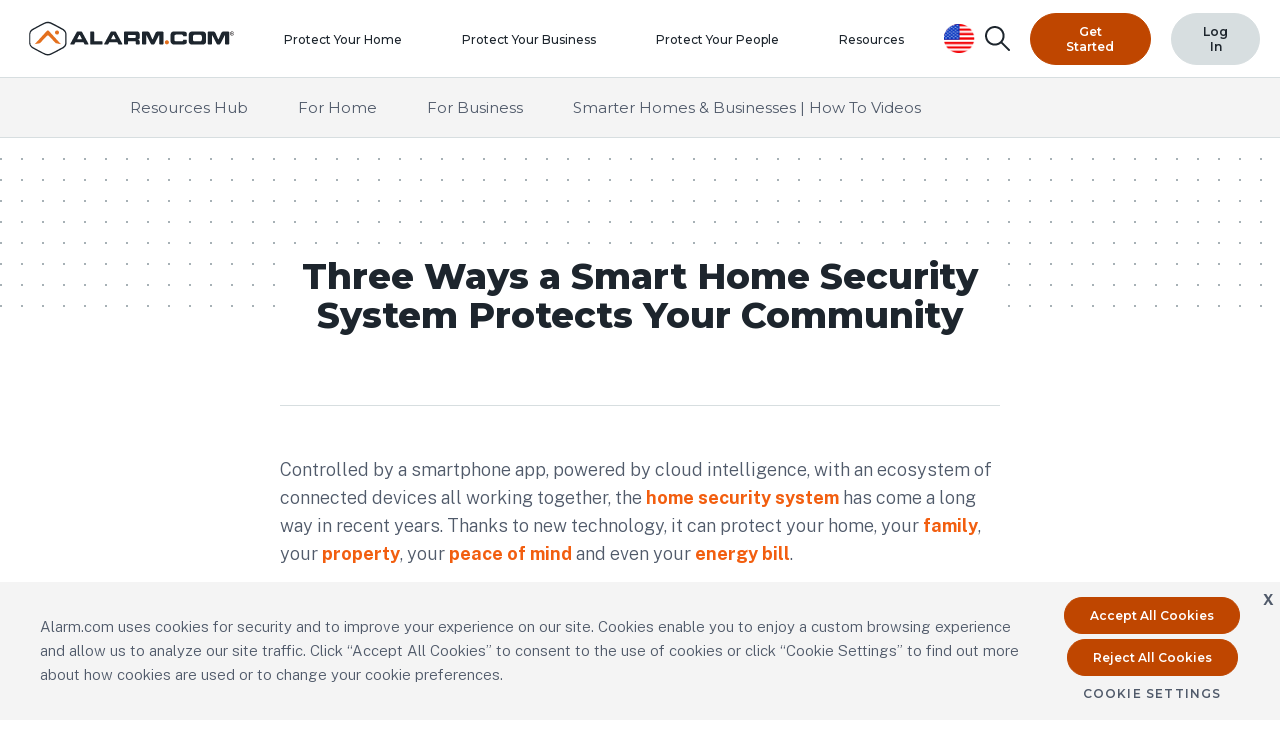

--- FILE ---
content_type: text/html; charset=UTF-8
request_url: https://alarm.com/resources/security-system-community
body_size: 130140
content:

<!doctype html>
<html lang="en-US">

<head>
  <meta http-equiv="x-ua-compatible" content="ie=edge">
  <meta name="viewport" content="width=device-width, initial-scale=1, shrink-to-fit=no">

        
  <link href="https://fonts.googleapis.com/css2?family=Montserrat:ital,wght@0,300;0,400;0,500;0,600;0,700;0,800;1,300;1,400;1,700&family=Public+Sans:ital,wght@0,300;0,700;1,300;1,700&display=swap" rel="stylesheet">

        
    
        
  
  <link rel="shortcut icon" href="https://www.alarm.com/favicon.ico" />

<title>Three Ways a Smart Home Security System Protects Your Community | Alarm.com</title><meta name="generator" content="SEOmatic">
<meta name="keywords" content="smart home security,home automation,video monitoring,home alarms,energy management">
<meta name="description" content="Protect your home and business with Alarm.com&#039;s industry-leading smart security systems that put and keep you in control. Discover our solutions here…">
<meta name="referrer" content="no-referrer-when-downgrade">
<meta name="robots" content="all">
<meta content="32502127296" property="fb:profile_id">
<meta content="en_US" property="og:locale">
<meta content="en_CA" property="og:locale:alternate">
<meta content="en" property="og:locale:alternate">
<meta content="Alarm.com" property="og:site_name">
<meta content="website" property="og:type">
<meta content="https://alarm.com/resources/security-system-community" property="og:url">
<meta content="Alarm.com | Three Ways a Smart Home Security System Protects Your Community" property="og:title">
<meta content="Protect your home and business with Alarm.com&#039;s industry-leading smart security systems that put and keep you in control. Discover our solutions here…" property="og:description">
<meta content="https://d2c1vf58z7dkkx.cloudfront.net/assets/images/Ecosystem/Logos/_1200x630_fit_center-center_82_none/adclogosquared-1.png?mtime=1706799735" property="og:image">
<meta content="630" property="og:image:width">
<meta content="630" property="og:image:height">
<meta content="Alarm.com Logo" property="og:image:alt">
<meta content="https://www.instagram.com/alarmdotcom/" property="og:see_also">
<meta content="https://www.youtube.com/user/alarmdotcomvideos" property="og:see_also">
<meta content="https://www.linkedin.com/company/alarm-com/mycompany/verification/" property="og:see_also">
<meta content="https://en.wikipedia.org/wiki/Alarm.com" property="og:see_also">
<meta content="https://www.facebook.com/Alarmdotcom" property="og:see_also">
<meta content="https://twitter.com/AlarmDotCom" property="og:see_also">
<meta name="twitter:card" content="summary_large_image">
<meta name="twitter:site" content="@AlarmDotCom">
<meta name="twitter:creator" content="@AlarmDotCom">
<meta name="twitter:title" content="Three Ways a Smart Home Security System Protects Your Community | Alarm.com">
<meta name="twitter:description" content="Protect your home and business with Alarm.com&#039;s industry-leading smart security systems that put and keep you in control. Discover our solutions here…">
<meta name="twitter:image" content="https://d2c1vf58z7dkkx.cloudfront.net/assets/images/Ecosystem/Logos/_800x418_fit_center-center_82_none/adclogosquared-1.png?mtime=1706799735">
<meta name="twitter:image:width" content="418">
<meta name="twitter:image:height" content="418">
<meta name="twitter:image:alt" content="Alarm.com Logo">
<link href="https://alarm.com/resources/security-system-community" rel="canonical">
<link href="https://alarm.com/" rel="home">
<link href="https://alarm.com/ca/resources/security-system-community" rel="alternate" hreflang="en-ca">
<link href="https://alarm.com/ca/en/resources/security-system-community" rel="alternate" hreflang="en">
<link href="https://alarm.com/resources/security-system-community" rel="alternate" hreflang="x-default">
<link href="https://alarm.com/resources/security-system-community" rel="alternate" hreflang="en-us">
<link href="/assets/css/app.22f65102e6a4680f9b0a.css?v=1754563290" rel="stylesheet">
<script>window.dataLayer = window.dataLayer || [];
    window.dataLayer.push({
      'resource_type' : 'For Home'
    });</script></head>

<body id="top" class="ltr">
  <div class="site xs:pt-70 xl:pt-78">
      
  <!--hide navigation for microsite; headeritems stays empty array if microsite-->
          
 

<script>
  function readCookie(cookieName) {
    if(document.cookie.length > 0) {
      var begin = document.cookie.indexOf(cookieName + "=");
      if(begin != -1) {
        begin = begin + cookieName.length + 1;
        var end = document.cookie.indexOf(";",begin);
        if (end == -1) end = document.cookie.length;
        return decodeURIComponent(document.cookie.substring(begin,end));
      }
      else {
        return "";
      }
    }
      return "";
  }

  function updateCountry(countryUrlValue) {

    var currentEnvironment = window.location.hostname;
    var universalDomain = window.location.hostname;
    const adcprod = 'alarm.com';
    const adcinternal = 'adcinternal.com';
    const adclocal = 'alarm.test';

    if (currentEnvironment.indexOf(adcprod) > -1) {
      var universalDomain = '.alarm.com';
    }
    else if (currentEnvironment.indexOf(adcinternal) > -1) {
      var universalDomain = '.adcinternal.com';
    }
    else if (currentEnvironment.indexOf(adclocal) > -1) {
      var universalDomain = '.alarm.test';
    }
    
    if(countryUrlValue==="/select-location") {
      location = "/select-location";
    }
    else if(countryUrlValue==="/ar") {
      window.location.href= ("https://international.alarm.com/es");
    }
    else if(countryUrlValue==="/au") {
      setCookie("adc_e_alarm_locale","en-au", 365, '/', universalDomain);
      window.location.href= ("/au");
    }
    else if(countryUrlValue==="/bs") {
      setCookie("adc_e_alarm_locale","en-bs", 365, '/', universalDomain);
      window.location.href= ("/bs");
    }
    else if(countryUrlValue==="/bb") {
      setCookie("adc_e_alarm_locale","en-bb", 365, '/', universalDomain);
      window.location.href= ("/bb");
    }
    else if(countryUrlValue==="/be") {
      setCookie("adc_e_alarm_locale","en-be", 365, '/', universalDomain);
      window.location.href= ("/be");
    }
    else if(countryUrlValue==="/bo") {
      window.location.href= ("https://international.alarm.com/es");
    }
    else if(countryUrlValue==="/bm") {
      setCookie("adc_e_alarm_locale","en-bm", 365, '/', universalDomain);
      window.location.href= ("/bm");
    }
    else if(countryUrlValue==="/br") {
      window.location.href= ("https://international.alarm.com/pt");
    }
    else if(countryUrlValue==="/ca") {
      setCookie("adc_e_alarm_locale","en-ca", 365, '/', universalDomain);
      window.location.href= ("/");
    }
    else if(countryUrlValue==="/cl") {
      window.location.href= ("https://international.alarm.com/es");
    }
    else if(countryUrlValue==="/co") {
      window.location.href= ("https://international.alarm.com/es");
    }
    else if(countryUrlValue==="/cr") {
      window.location.href= ("https://international.alarm.com/es");
    }
    else if(countryUrlValue==="/ky") {
      setCookie("adc_e_alarm_locale","en-ky", 365, '/', universalDomain);
      window.location.href= ("/ky");
    }
    else if(countryUrlValue==="/cy") {
      setCookie("adc_e_alarm_locale","en-cy", 365, '/', universalDomain);
      window.location.href= ("/cy");
    }
    else if(countryUrlValue==="/de") {
      setCookie("adc_e_alarm_locale","en-de", 365, '/', universalDomain);
      window.location.href= ("/de");
    }
    else if(countryUrlValue==="/dk") {
      setCookie("adc_e_alarm_locale","en-dk", 365, '/', universalDomain);
      window.location.href= ("/dk");
    }
    else if(countryUrlValue==="/do") {
      window.location.href= ("https://international.alarm.com/es");
    }
    else if(countryUrlValue==="/es") {
      window.location.href= ("https://international.alarm.com/es");
    }
    else if(countryUrlValue==="/fi") {
      setCookie("adc_e_alarm_locale","en-fi", 365, '/', universalDomain);
      window.location.href= ("/fi");
    }
    else if(countryUrlValue==="/fr") {
      setCookie("adc_e_alarm_locale","en-fr", 365, '/', universalDomain);
      window.location.href= ("/fr");
    }
    else if(countryUrlValue==="/gt") {
      window.location.href= ("https://international.alarm.com/es");
    }
    else if(countryUrlValue==="/is") {
      setCookie("adc_e_alarm_locale","en-is", 365, '/', universalDomain);
      window.location.href= ("/is");
    }
    else if(countryUrlValue==="/ie") {
      setCookie("adc_e_alarm_locale","en-ie", 365, '/', universalDomain);
      window.location.href= ("/ie");
    }
    else if(countryUrlValue==="/il") {
      setCookie("adc_e_alarm_locale","en-il", 365, '/', universalDomain);
      window.location.href= ("/il");
    }
    else if(countryUrlValue==="/it") {
      setCookie("adc_e_alarm_locale","en-it", 365, '/', universalDomain);
      window.location.href= ("/it");
    }
    else if(countryUrlValue==="/jm") {
      setCookie("adc_e_alarm_locale","en-jm", 365, '/', universalDomain);
      window.location.href= ("/jm");
    }
    else if(countryUrlValue==="/jp") {
      setCookie("adc_e_alarm_locale","en-jp", 365, '/', universalDomain);
      window.location.href= ("/jp");
    }
    else if(countryUrlValue==="/my") {
      setCookie("adc_e_alarm_locale","en-my", 365, '/', universalDomain);
      window.location.href= ("/my");
    }
    else if(countryUrlValue==="/mx") {
      window.location.href= ("https://international.alarm.com/es");
    }
    else if(countryUrlValue==="/nl") {
      setCookie("adc_e_alarm_locale","en-nl", 365, '/', universalDomain);
      window.location.href= ("/nl");
    }
    else if(countryUrlValue==="/nz") {
      setCookie("adc_e_alarm_locale","en-nz", 365, '/', universalDomain);
      window.location.href= ("/nz");
    }
    else if(countryUrlValue==="/ng") {
      setCookie("adc_e_alarm_locale","en-ng", 365, '/', universalDomain);
      window.location.href= ("/ng");
    }
    else if(countryUrlValue==="/no") {
      setCookie("adc_e_alarm_locale","en-no", 365, '/', universalDomain);
      window.location.href= ("/no");
    }
    else if(countryUrlValue==="/pa") {
      window.location.href= ("https://international.alarm.com/es");
    }
    else if(countryUrlValue==="/pe") {
      window.location.href= ("https://international.alarm.com/es");
    }
    else if(countryUrlValue==="/pt") {
      window.location.href= ("https://international.alarm.com/pt");
    }
    else if(countryUrlValue==="/kn") {
      setCookie("adc_e_alarm_locale","en-kn", 365, '/', universalDomain);
      window.location.href= ("/kn");
    }
    else if(countryUrlValue==="/sg") {
      setCookie("adc_e_alarm_locale","en-sg", 365, '/', universalDomain);
      window.location.href= ("/sg");
    }
    else if(countryUrlValue==="/za") {
      setCookie("adc_e_alarm_locale","en-za", 365, '/', universalDomain);
      window.location.href= ("/za");
    }
    else if(countryUrlValue==="/se") {
      setCookie("adc_e_alarm_locale","en-se", 365, '/', universalDomain);
      window.location.href= ("/se");
    }
    else if(countryUrlValue==="/sv") {
      window.location.href= ("https://international.alarm.com/es");
    }
    else if(countryUrlValue==="/th") {
      setCookie("adc_e_alarm_locale","en-th", 365, '/', universalDomain);
      window.location.href= ("/th");
    }
    else if(countryUrlValue==="/tt") {
      setCookie("adc_e_alarm_locale","en-tt", 365, '/', universalDomain);
      window.location.href= ("/tt");
    }
    else if(countryUrlValue==="/tr") {
      setCookie("adc_e_alarm_locale","en-tr", 365, '/', universalDomain);
      window.location.href= ("/tr");
    }
    else if(countryUrlValue==="/tc") {
      setCookie("adc_e_alarm_locale","en-tc", 365, '/', universalDomain);
      window.location.href= ("/tc");
    }
    else if(countryUrlValue==="/gb") {
      setCookie("adc_e_alarm_locale","en-gb", 365, '/', universalDomain);
      window.location.href= ("/gb");
    }
    else if(countryUrlValue==="/vi") {
      setCookie("adc_e_alarm_locale","en-vi", 365, '/', universalDomain);
      window.location.href= ("/vi");
    }
    else if(countryUrlValue==="/uy") {
      window.location.href= ("https://international.alarm.com/es");
    }
    else if(countryUrlValue==="/us") {
      setCookie("adc_e_alarm_locale","en-us", 365, '/', universalDomain);
      var d = document.getElementById("countryBannerOverlay");
      d.classList.remove("load");
      var e = document.getElementsByTagName('html')[0].style.overflow='visible';
      window.location.href= ("/");
    }
    
}
function unsetLocaleCookie() {
  setCookie("adc_e_alarm_locale","", 365, '/', universalDomain);
}
//function setCookie(name,value,days) {
//    var expires = "";
//    if (days) {
//        var date = new Date();
//        date.setTime(date.getTime() + (days*24*60*60*1000));
//        expires = "; expires=" + date.toUTCString();
//    }
//    document.cookie = name + "=" + (value || "")  + expires + "; path=/";
//}

function setCookie(name, value = 0, days) {

    let date = new Date()
    date.setTime(date.getTime() + days * 24 * 60 * 60 * 1000)

    let expiryDate = 'expires=' + date.toUTCString()
    let domain = 'domain=.' + location.hostname.replace('www.','')

    //explicitly set cookie domain value for test to avoid duplicate cookies with different domains values
    if (window.location.href.indexOf("adcinternal.com") > -1) {
      document.cookie = name + '=' + value + ';SameSite=None;Secure;' + expiryDate + ';domain=.adcinternal.com;path=/'
    }

    //prod
    else if (window.location.href.indexOf("alarm.com") > -1) {
      document.cookie = name + '=' + value + ';SameSite=None;Secure;' + expiryDate + ';domain=.alarm.com;path=/'
    }

    //local, local instance will not allow for secure cookie b/c there is not a valid ssl cert, which will cause the cookie banner to not close and cookie to not save
    else if (window.location.href.indexOf("alarm.test") > -1) {
      document.cookie = name + '=' + value + ';' + expiryDate + ';domain=.alarm.test;path=/'
    }
    
    //and everything else, local instance will not allow for secure cookie b/c there is not a valid ssl cert, which will cause the cookie banner to not close and cookie to not save
    else {
      document.cookie = name + '=' + value + ';' + expiryDate + ';' + domain +';path=/'
    }
  }

function updateCountryIconImage(inputCountryCode) {
  var inputLower = inputCountryCode.toLowerCase();
  var inputUpper = inputCountryCode.toUpperCase();
  var imgCurrentCountry = document.getElementById('imgCurrentCountry');
  var imgCurrentCountryFooter = document.getElementById('footerFlagIcon');
  if (imgCurrentCountry) {
    imgCurrentCountry.src="https://www.alarm.com/NewPublicLibraryFiles/images/flags/" + inputUpper + ".png";
  }

  if (imgCurrentCountryFooter) {
    imgCurrentCountryFooter.src="https://www.alarm.com/NewPublicLibraryFiles/images/flags/" + inputUpper + ".png";
  }
}

/* country selector banner */
const getCookieValue = (name) => (
  document.cookie.match('(^|;)\\s*' + name + '\\s*=\\s*([^;]+)')?.pop() || ''
)

var locale = getCookieValue('adc_e_alarm_locale')

//document ready
document.addEventListener("DOMContentLoaded", function(){

  var countryUrlFromCookie = "/" + locale.slice(-2);

  //update flag icon according to url
  updateCountryIconImage(countryUrlFromCookie);

  //special case for Canada since we use US site
  var footerCountryText = document.getElementById('footerCountry');
  if(locale=="en-ca") {
      footerCountryText.innerHTML = "Canada";
  }

});

function lnkCountry_Click(value) {
  var currentEnvironment = window.location.hostname;
  var universalDomain = window.location.hostname;
  const adcprod = 'alarm.com';
  const adcinternal = 'adcinternal.com';
  const adclocal = 'alarm.test';

  if (currentEnvironment.indexOf(adcprod) > -1) {
    var universalDomain = '.alarm.com';
  }
  else if (currentEnvironment.indexOf(adcinternal) > -1) {
    var universalDomain = '.adcinternal.com';
  }
  else if (currentEnvironment.indexOf(adclocal) > -1) {
    var universalDomain = '.alarm.test';
  }
  
  var urlPath = window.location.pathname.toLowerCase();
  //remove trailing forward slash
  var urlPathSlashRemoved = urlPath.replace(/\/+$/, '');
  //remove for phase2
  var phaseTwoES = ['es', 'ar', 'bo', 'cl', 'co', 'cr', 'do', 'sv', 'gt', 'mx', 'pa', 'pe', 'uy'];
  //remove for phase2
  var phaseTwoPT = ['pt', 'br'];
  var countryArr = ["/au", "/bs", "/bb", "/be", "/bm", "/ky", "/cy", "/dk", "/do", "/fi", "/fr", "/is", "/ie", "/il", "/jp", "/it", "/jm", "/my", "/nl", "/nz", "/ng", "/no", "/kn", "/sg", "/za", "/se", "/gb", "/vi", "/th", "/tt", "/tr", "/tc"];
  var arraycontainsCountry = (countryArr.indexOf(urlPath) > -1);

  if (value === 'ca') {
    setCookie("adc_e_alarm_locale","en-ca", 365, '/', universalDomain);
    window.location.href = "/";
  }

  else if (value === 'us') {
    setCookie("adc_e_alarm_locale","en-us", 365, '/', universalDomain);
    window.location.href = "/";
  }

  //remove for phase 2
  else if (phaseTwoES.includes(value)) {
    window.location.href = "https://international.alarm.com/es";
  }

  //remove for phase 2
  else if (phaseTwoPT.includes(value)) {
    window.location.href = "https://international.alarm.com/pt";
  }

  //if user is on country homepage send to selected country homepage
  else if (arraycontainsCountry || urlPath==="/select-location") {
    window.location.href = "/" + value;
  }
  //else user is on a subpage
  else {
    //unset current locale cookie, otherwise conflicts with localeCookie check
    setCookie("adc_e_alarm_locale","", 365, '/', universalDomain);
    //remove twoletter country code and slash from begining of url
    urlPath = urlPath.slice(3);
    newURL = value + urlPath;
    window.location.href = "/" + newURL;
  }
}
 
</script>

<style>
.country-circle-icon:hover {
  cursor: pointer;
}

.tooltip {
  position: relative;
  display: inline-block;
}

.tooltip .tooltiptext {
  display:none;
  top: 41px;
  width: 680px;
  background-color: #f0f2f3;
  color: #1d252d;
  text-align: left;
  border-radius: 6px;
  position: absolute;
  z-index: 1;
  left: 50%;
  margin-left: -400px;
  border:1px solid #d7dee0;
  -webkit-box-shadow:0 5px 10px rgba(0, 0, 0, 0.2);
  box-shadow: 0 5px 10px rgba(0, 0, 0, 0.2);
}

.arrow {
  display:none;
  left:50%;
  top:32px;
  position: absolute;
  width:0;
  height:0;
  border-style: solid;
  border-bottom-color: #999999;
}
.arrow:after {
  content:"";
  top:-10px;
  margin-left:-10px;
  border-top-width:0;
  border-width:10px;
  position:absolute;
  display:block;
  width:0;
  height:0;
  border-color:transparent;
  border-style: solid;
  border-bottom-color:#f0f2f3;
}
.popover-content {
  padding:10px 15px;
}
.popover-items-container {
  padding-left:10px;
  display: flex;
  flex-wrap:wrap;
  flex-direction: column;
  max-height:330px;
}
.popover-item {
  margin-bottom:5px;
}
.popover-item-el a {
  color:#1d252d;
  font-size:12px;
  font-family:Montserrat,Public Sans,Helvetica,Arial;
  font-weight:500;
}
.popover-item-el a:hover {
  cursor:pointer;
}
.skip-nav {
  -webkit-tap-highlight-color: rgba(0, 0, 0, 0);
  -webkit-text-size-adjust: 100%;
  --swiper-theme-color: #007aff;
  -webkit-font-smoothing: antialiased;
  font-weight: 300;
  line-height: 1.6;
  --text-opacity: 1;
  box-sizing: border-box;
  border: 0 solid #d7dee0;
  text-decoration: inherit;
  position: absolute;
  left: auto;
  top: -999px;
  background: #1d252d;
  outline-offset: 0;
  color: #fff;
  transition: all 0.2s;
  font-family: Montserrat, Public Sans, Helvetica, Arial, sans-serif;
  font-size: 12px;
}

a.skip-nav:focus, a.skip-nav:active {
  height: auto;
  top: 0;
  left: 0;
  width: 100%;
  display: block;
  font-weight: normal;
  text-align: center;
  z-index: 50;
}

.main-content-anchor {
  display: block;
  position: relative;
  top: -90px;
  visibility: hidden;
}

@media screen and (max-width: 770px) {
  .tooltip .tooltiptext {
    margin-left: -360px;
  }
}
@media screen and (max-width: 730px) {
  .tooltip .tooltiptext {
    margin-left: -333px;
  }
}
@media screen and (max-width: 670px) {
  .tooltip .tooltiptext {
    margin-left: -280px;
  }
}
@media screen and (max-width: 630px) {
  .tooltip .tooltiptext {
    margin-left: -171px;
    width: 450px;
  }
  .popover-items-container {
    max-height: 540px;
  }
}
@media screen and (max-width: 560px) {
  .tooltip .tooltiptext {
    margin-left: -375px;
    width: 450px;
  }
  .popover-items-container {
    max-height: 540px;
  }
}
@media screen and (max-width: 470px) {
  .tooltip .tooltiptext {
    margin-left: -344px;
    width: 450px;
  }
  .popover-content {
    height: 430px;
    overflow: scroll;
    position: relative;
  }
  .popover-items-container {
    max-height: 540px;
  }
}
@media screen and (max-width: 430px) {
  .tooltip .tooltiptext {
    margin-left: -260px;
    width: 361px;
  }
  .popover-content {
    height: 430px;
    overflow: scroll;
    position: relative;
  }
  .popover-items-container {
    max-height: 820px;
  }
  .nsa {
    padding-top: 0px;
  }
}
@media screen and (max-width: 370px) {
  .tooltip .tooltiptext {
    margin-left: -189px;
    width: 278px
  }
  .popover-content {
    height: 330px;
    overflow: scroll;
    position: relative;
  }
  .popover-items-container {
    max-height: 820px;
  }
  .nsa {
    padding-top: 0px;
  }
}




</style>
<a class="skip-nav" href="#mainContent" tabindex="1">Skip to main content</a>

<div
  class="bg-white border-b sticky top-0 z-40 xs:fixed xs:left-0 xs:right-0"
  data-label="_globals/header"
>
  <div class="container-lg">
    <div
      class="flex items-center justify-between -mx-20 pt-30 xs:pt-0 lg:-mx-15"
    >
      <div
        class="px-20 header-adc-logo lg:w-px-15"
      >
        <a
          class="relative z-30"
          href="https://alarm.com/"
          data-track-gtm="Top Navigation|Home"
          alt="Alarm.com Logo"
          title="Alarm.com Logo"
        >
          <span class="sr-only">United States (en-US)</span>

                      
  <!-- Generator: Adobe Illustrator 20.0.0, SVG Export Plug-In . SVG Version: 6.00 Build 0)  -->
<!DOCTYPE svg PUBLIC "-//W3C//DTD SVG 1.1//EN" "http://www.w3.org/Graphics/SVG/1.1/DTD/svg11.dtd">
<svg id="Layer_1" class="w-150 md:w-220" version="1.1" xmlns="http://www.w3.org/2000/svg" xmlns:xlink="http://www.w3.org/1999/xlink" x="0px" y="0px" viewBox="0 0 252 47.2" enable-background="new 0 0 252 47.2" xml:space="preserve">
<path fill="#1D252D" d="M74.7,29.7C74.5,29.2,67.1,16,67.1,16s-0.2-0.4-0.7-0.4h-2.4h-2.4C61.2,15.6,61,16,61,16s-7.4,13.3-7.6,13.7
	c-0.3,0.9,0.7,0.8,0.7,0.8h3.5c0.4-0.1,0.6-0.4,0.6-0.4s0.9-1.7,1-1.9c0.3-0.3,0.7-0.3,0.7-0.3h4.2h4.2c0,0,0.4-0.1,0.7,0.3
	c0.1,0.2,1,1.9,1,1.9s0.2,0.3,0.6,0.4h3.5C73.9,30.5,74.9,30.5,74.7,29.7z M66.5,24.4h-2.4h-2.4c0,0-0.4,0-0.1-0.5
	c0.2-0.4,2.2-4.3,2.2-4.3s0.2-0.2,0.4-0.2c0.2,0,0.4,0.2,0.4,0.2s2,3.9,2.2,4.3C66.9,24.4,66.5,24.4,66.5,24.4z"/>
<path fill="#1D252D" d="M77.6,30.5c-0.4,0-0.8-0.3-0.8-0.8V16.3c0-0.4,0.4-0.8,0.8-0.8h3c0.4,0,0.8,0.4,0.8,0.8v9.8c0,0.4,0.4,0.8,0.8,0.8h8.4
	c0.4,0,0.8,0.4,0.8,0.8v2.1c0,0.4-0.4,0.8-0.8,0.8H77.6z"/>
<path fill="#1D252D" d="M114.6,29.7c-0.2-0.5-7.6-13.7-7.6-13.7s-0.2-0.4-0.7-0.4H104h-2.4c-0.4,0-0.7,0.4-0.7,0.4s-7.4,13.3-7.6,13.7
	c-0.3,0.9,0.7,0.8,0.7,0.8h3.5c0.4-0.1,0.6-0.4,0.6-0.4s0.9-1.7,1-1.9c0.3-0.3,0.7-0.3,0.7-0.3h4.2h4.2c0,0,0.4-0.1,0.7,0.3
	c0.1,0.2,1,1.9,1,1.9s0.2,0.3,0.6,0.4h3.5C113.9,30.5,114.9,30.5,114.6,29.7z M106.5,24.4H104h-2.4c0,0-0.4,0-0.1-0.5
	c0.2-0.4,2.2-4.3,2.2-4.3s0.2-0.2,0.4-0.2c0.2,0,0.4,0.2,0.4,0.2s2,3.9,2.2,4.3C106.9,24.4,106.5,24.4,106.5,24.4z"/>
<path fill="#1D252D" d="M135,23v-4.6c0-1.6-1.3-2.9-2.9-2.9l-13.1,0v0h-1.5c-0.4,0-0.8,0.4-0.8,0.8v13.4c0,0.4,0.4,0.8,0.8,0.8h3
	c0.4,0,0.8-0.3,0.8-0.8v-2.2c0-0.4,0.3-0.8,0.8-0.8h7.6c0.4,0,0.8,0.3,0.8,0.8v2.2c0,0.4,0.4,0.8,0.8,0.8h3c0.4,0,0.8-0.3,0.8-0.8
	v-2.3c0-1.6-1.3-2.9-2.9-2.9h1.3C134.3,24.6,135,23.9,135,23z M121.4,20.3c0-0.4,0.4-0.8,0.8-0.8h7.3c0.4,0,0.8,0.3,0.8,0.8v1.9
	c0,0.4-0.4,0.8-0.8,0.8h-7.3c-0.4,0-0.8-0.3-0.8-0.8V20.3z"/>
<path fill="#1D252D" d="M161.8,15.6H159h-0.5h-2.5c0,0-1.7-0.1-2.5,1.9l-2.6,6c0,0-0.4,1.1-0.7,1.1c-0.3,0-0.7-1.1-0.7-1.1l-2.6-6
	c-0.9-2-2.5-1.9-2.5-1.9h-2.5h-0.5h-2.8c-0.4,0-0.8,0.3-0.8,0.8v13.3c0,0.4,0.3,0.8,0.8,0.8h3.3c0.4,0,0.8-0.3,0.8-0.8v-9.6
	c0-0.8,0.6,0.2,0.6,0.2l4.5,8.7c0.8,1.6,1.5,1.6,1.5,1.6h1.1h1.1c0,0,0.6,0,1.5-1.6l4.5-8.7c0,0,0.6-1,0.6-0.2v9.6
	c0,0.4,0.3,0.8,0.8,0.8h3.3c0.4,0,0.8-0.3,0.8-0.8V16.3C162.6,15.9,162.3,15.6,161.8,15.6z"/>
<path fill="#1D252D" d="M209.7,15.6h-6.7h0h-6.7c-1.9,0-3.4,1.5-3.5,3.4v8.1c0,1.9,1.5,3.4,3.4,3.5h6.8h0h6.8c1.9,0,3.4-1.6,3.4-3.5V19
	C213.1,17.1,211.6,15.6,209.7,15.6z M206.1,19.3c1.2,0,2.2,1,2.2,2.2v3.2c0,1.2-1,2.2-2.1,2.2h-6.4c-1.2,0-2.2-1-2.1-2.2v-3.2
	c0-1.2,1-2.2,2.2-2.2H206.1z"/>
<path fill="#1D252D" d="M239.3,15.6h-2.8h-0.5h-2.5c0,0-1.7-0.1-2.5,1.9l-2.6,6c0,0-0.4,1.1-0.7,1.1c-0.3,0-0.7-1.1-0.7-1.1l-2.6-6
	c-0.9-2-2.5-1.9-2.5-1.9h-2.5h-0.5h-2.8c-0.4,0-0.8,0.3-0.8,0.8v13.3c0,0.4,0.3,0.8,0.8,0.8h3.3c0.4,0,0.8-0.3,0.8-0.8v-9.6
	c0-0.8,0.6,0.2,0.6,0.2l4.5,8.7c0.8,1.6,1.5,1.6,1.5,1.6h1.1h1.1c0,0,0.6,0,1.5-1.6l4.5-8.7c0,0,0.6-1,0.6-0.2v9.6
	c0,0.4,0.3,0.8,0.8,0.8h3.3c0.4,0,0.8-0.3,0.8-0.8V16.3C240.1,15.9,239.8,15.6,239.3,15.6z"/>
<path fill="#E4701E" d="M164.7,28c0-1.3,1.1-2.4,2.4-2.4c1.3,0,2.4,1.1,2.4,2.4c0,1.3-1.1,2.4-2.4,2.4
	C165.7,30.4,164.7,29.3,164.7,28L164.7,28z"/>
<path fill="#1D252D" d="M176,20.5c0-1.3,2.1-1.4,2.1-1.4s5.3,0,6.5,0c1.2,0,1.3,0.8,1.6,1.4c0.3,0.6,0.7,0.6,0.7,0.6s1.8,0,2.8,0
	c1,0,0.9-1.4,0.9-1.4s0,0,0-1.7c0-2.5-4.3-2.5-4.3-2.5s-7,0-11,0c-4,0-4,4.5-4,4.5v6c0,0,0,4.5,4,4.5c4,0,11,0,11,0s4.3,0,4.3-2.5
	c0-1.7,0-1.7,0-1.7s0.1-1.4-0.9-1.4c-0.9,0-2.8,0-2.8,0s-0.4-0.1-0.7,0.6c-0.3,0.6-0.4,1.4-1.6,1.4c-1.2,0-6.5,0-6.5,0
	s-2.1,0-2.1-1.4V20.5z"/>
<path fill="#231F20" d="M246.2,17.9c0,1.3-1.1,2.4-2.4,2.4c-1.4,0-2.4-1.1-2.4-2.4c0-1.3,1.1-2.4,2.4-2.4
	C245.2,15.5,246.2,16.6,246.2,17.9z M245.8,17.9c0-1.1-0.9-1.9-1.9-1.9c-1.1,0-1.9,0.9-1.9,1.9c0,1.1,0.9,1.9,1.9,1.9
	C244.9,19.8,245.8,19,245.8,17.9z M244,16.8c0.5,0,0.9,0.3,0.9,0.7c0,0.4-0.3,0.6-0.7,0.7l0.8,0.9h-0.5l-0.7-0.9h-0.3V19H243v-2.3
	H244z M243.4,17.1v0.7h0.6c0.3,0,0.5-0.1,0.5-0.4c0-0.2-0.2-0.4-0.5-0.4H243.4z"/>
<g>
	<path fill="#E4701E" d="M28,14.8C28,14.8,28,14.8,28,14.8c-0.6-0.6-1.6-0.6-2.2,0c0,0,0,0,0,0L11.5,30.1l6.1-1.1c0,0,6.6-6.8,8-8.3
		c0.5-0.5,0.9-0.6,1.3-0.6c0.4,0,0.9,0.1,1.3,0.6c1.4,1.4,8,8.3,8,8.3l6.1,1.1L28,14.8z"/>
	<path fill="#1D252D" d="M48.9,28.5V19c0-0.2,0-2-0.9-3.6c-1.1-1.8-2.9-2.8-2.9-2.9c-0.1,0-0.6-0.3-1.3-0.7c-3.4-1.8-11.4-6.1-13.9-7
		C28.9,4.5,28,4.3,27,4.3h-0.1c-0.9,0-1.9,0.2-2.9,0.5c-2.5,0.9-10.5,5.2-13.9,7c-0.7,0.4-1.2,0.7-1.4,0.7c-0.1,0-1.9,1.1-2.9,2.8
		C5,17,5,18.9,5,18.9l0,9.5c0,0.1-0.1,2,0.9,3.6c1.1,1.8,2.9,2.8,2.9,2.9c0.1,0.1,0.6,0.3,1.3,0.7c3.4,1.8,11.3,6.1,13.9,7
		c1,0.3,1.9,0.5,2.9,0.5H27c0.9,0,1.9-0.2,2.9-0.5c2.5-0.9,10.5-5.2,13.9-7c0.7-0.4,1.2-0.7,1.4-0.7c0.1,0,1.9-1.1,2.9-2.8
		C49,30.4,48.9,28.5,48.9,28.5z M47.4,28.5c0,0.1,0,1.6-0.7,2.7c-0.7,1.2-2.1,2.1-2.3,2.3l0,0c-0.1,0-0.2,0.1-0.5,0.2
		c-9.8,5.3-13.3,7-14.6,7.4c-0.8,0.3-1.6,0.4-2.4,0.4h-0.1c-0.8,0-1.6-0.1-2.4-0.4c-1.7-0.6-6.9-3.2-14.6-7.4
		c-0.2-0.1-0.4-0.2-0.4-0.2c-0.1,0-1.5-0.9-2.4-2.3c-0.7-1.1-0.7-2.6-0.7-2.7v-9.5c0-0.1,0-1.6,0.7-2.7c0.7-1.2,2.1-2.1,2.3-2.3l0,0
		c0.1,0,0.2-0.1,0.4-0.2c7.7-4.2,12.9-6.8,14.6-7.4c0.8-0.3,1.6-0.4,2.4-0.4H27c0.8,0,1.6,0.1,2.4,0.4c1.7,0.6,6.9,3.2,14.6,7.4
		c0.2,0.1,0.4,0.2,0.4,0.2c0.1,0,1.5,1,2.4,2.3c0.7,1.2,0.7,2.7,0.7,2.7L47.4,28.5z"/>
	<circle fill="#E4701E" cx="37.7" cy="16.7" r="2.4"/>
</g>
</svg>

                  </a>
      </div>

                        <nav
            id="menu-main"
            class="hidden fixed font-medium font-secondary max-h-screen inset-0 overflow-y-auto pb-40 pt-70 px-20 z-50 xl:block xl:max-h-none xl:overflow-visible xl:px-15 xl:py-0 xl:static xl:flex-grow"
            aria-label="Main"
            data-module="header"
          >
            <div
              class="bg-grey-light fixed inset-0 -z-1 xl:hidden"
            ></div>

            <div
              class="flex flex-col font-semibold h-70 items-center justify-center fixed inset-x-0 leading-tight pointer-events-none text-16 top-0 tracking-wide uppercase z-60 xl:hidden"
            >
              <span id="menu-main-heading">Menu</span>
            </div>

            

  <ul
    class="flex flex-wrap -mx-20 xl:flex-no-wrap xl:-mx-10"
    data-label="_partials/header/level1"
  >
                          
      <li
        class="group px-20 w-full xl:relative xl:w-auto xl:pr-30"
      >
                  <button
            class="font-medium flex group items-center justify-between leading-tight py-20 text-18 text-black text-left w-full xl:mt-2 xl:py-30 xl:text-12 xl:w-auto xl:whitespace-no-wrap hover:text-burgundy group-hover:text-burgundy"
            aria-controls="menu-7807908751"
            aria-expanded="false"
          >
            Protect Your Home
            
  <svg class="w-10 xl:hidden" width="8" height="14" viewBox="0 0 8 14" fill="none" xmlns="http://www.w3.org/2000/svg">
<path d="M0.270363 12.4413C-0.0901207 12.7979 -0.0901206 13.376 0.270363 13.7326C0.630847 14.0891 1.21531 14.0891 1.57579 13.7326L7.72964 7.64562C8.09012 7.28905 8.09012 6.71095 7.72964 6.35438L1.57579 0.267424C1.21531 -0.0891414 0.630847 -0.0891414 0.270363 0.267424C-0.090121 0.62399 -0.0901209 1.2021 0.270363 1.55866L5.77149 7L0.270363 12.4413Z" />
</svg>

            <span
              class="absolute bottom-0 h-2 hidden inset-x-10 pointer-events-none xl:inline-block group-expanded:bg-orange group-hover:bg-orange"
            ></span>
          </button>

          

                                        
  <div
    id="menu-7807908751"
    class="bottom-0 hidden fixed inset-0 overflow-y-auto pt-30 px-20 transition-none z-50 xl:clip xl:absolute xl:bg-grey-light xl:border-t xl:bottom-auto xl:left-0 xl:-ml-30 xl:pt-0 xl:px-30 xl:right-auto xl:shadow xl:top-full xl:group-focus-within:block"
    data-label="_partials/header/level2"
  >
    <div
      class="bg-grey-light fixed inset-0 -z-1 xl:hidden"
    ></div>

    <div
      class="flex flex-col fixed h-70 items-stretch justify-center left-0 ml-20 top-0 w-30 z-60 xl:hidden"
    >
      <button aria-controls="menu-7807908751" aria-expanded="false" class="xl:hidden">
        <span class="sr-only">Close</span>
        
  <svg width="20" height="9" viewBox="0 0 20 9" xmlns="http://www.w3.org/2000/svg">
<path d="M4.83102 1.002C5.05633 0.772777 5.05633 0.401136 4.83102 0.171916C4.60572 -0.0573044 4.24043 -0.0573044 4.01513 0.171916L0.168977 4.08496C-0.0563261 4.31418 -0.0563261 4.68582 0.168977 4.91504L4.01513 8.82808C4.24043 9.05731 4.60572 9.05731 4.83102 8.82808C5.05633 8.59886 5.05633 8.22722 4.83102 7.998L1.39282 4.5L4.83102 1.002Z" />
<rect y="4" width="20" height="1" rx="0.5" />
</svg>

      </button>
    </div>

                
      <ul
        class="flex flex-wrap -mx-20 pb-20 pt-40 xl:-mx-30 xl:pb-5 xl:pt-0"
      >
                  <li
            class="mb-25 w-full"
          ></li>
        
                                
            
          <li
            class="px-20 w-full xl:px-30 min-w-220"
          >

                                                                                  
              <a
                class="inline-block leading-tight mb-25 text-12 w-full hocus:text-burgundy font-bold"
                href="https://alarm.com/for-home"
                
                data-track-gtm="Top Navigation|Protect Your Home|Total Protection"
              >
                Total Protection
              </a>
            
            
            
          </li>
                                
            
          <li
            class="px-20 w-full xl:px-30 min-w-220"
          >

                                                                                  
              <a
                class="inline-block leading-tight mb-25 text-12 w-full hocus:text-burgundy"
                href="https://alarm.com/home-security"
                
                data-track-gtm="Top Navigation|Protect Your Home|Security & Safety"
              >
                Security &amp; Safety
              </a>
            
            
            
          </li>
                                
            
          <li
            class="px-20 w-full xl:px-30 min-w-220"
          >

                                                                                  
              <a
                class="inline-block leading-tight mb-25 text-12 w-full hocus:text-burgundy"
                href="https://alarm.com/home-security-video"
                
                data-track-gtm="Top Navigation|Protect Your Home|Video Monitoring"
              >
                Video Monitoring
              </a>
            
            
            
          </li>
                                
            
          <li
            class="px-20 w-full xl:px-30 min-w-220"
          >

                                                                                  
              <a
                class="inline-block leading-tight mb-25 text-12 w-full hocus:text-burgundy"
                href="https://alarm.com/home-management"
                
                data-track-gtm="Top Navigation|Protect Your Home|Home Management"
              >
                Home Management
              </a>
            
            
            
          </li>
                                
            
          <li
            class="px-20 w-full xl:px-30 min-w-220"
          >

                                                                                  
              <a
                class="inline-block leading-tight mb-25 text-12 w-full hocus:text-burgundy"
                href="https://alarm.com/wellness-independent-living"
                
                data-track-gtm="Top Navigation|Protect Your Home|Wellness"
              >
                Wellness
              </a>
            
            
            
          </li>
              </ul>
      </div>
              </li>
                          
      <li
        class="group px-20 w-full xl:relative xl:w-auto xl:px-30"
      >
                  <button
            class="font-medium flex group items-center justify-between leading-tight py-20 text-18 text-black text-left w-full xl:mt-2 xl:py-30 xl:text-12 xl:w-auto xl:whitespace-no-wrap hover:text-burgundy group-hover:text-burgundy"
            aria-controls="menu-7807908752"
            aria-expanded="false"
          >
            Protect Your Business
            
  <svg class="w-10 xl:hidden" width="8" height="14" viewBox="0 0 8 14" fill="none" xmlns="http://www.w3.org/2000/svg">
<path d="M0.270363 12.4413C-0.0901207 12.7979 -0.0901206 13.376 0.270363 13.7326C0.630847 14.0891 1.21531 14.0891 1.57579 13.7326L7.72964 7.64562C8.09012 7.28905 8.09012 6.71095 7.72964 6.35438L1.57579 0.267424C1.21531 -0.0891414 0.630847 -0.0891414 0.270363 0.267424C-0.090121 0.62399 -0.0901209 1.2021 0.270363 1.55866L5.77149 7L0.270363 12.4413Z" />
</svg>

            <span
              class="absolute bottom-0 h-2 hidden inset-x-10 pointer-events-none xl:inline-block group-expanded:bg-orange group-hover:bg-orange"
            ></span>
          </button>

          

                                                                                          
  <div
    id="menu-7807908752"
    class="bottom-0 hidden fixed inset-0 overflow-y-auto pt-30 px-20 transition-none z-50 xl:clip xl:absolute xl:bg-grey-light xl:border-t xl:bottom-auto xl:left-0 xl:-ml-30 xl:pt-0 xl:px-30 xl:right-auto xl:shadow xl:top-full xl:group-focus-within:block xl:w-screen-1/2"
    data-label="_partials/header/level2"
  >
    <div
      class="bg-grey-light fixed inset-0 -z-1 xl:hidden"
    ></div>

    <div
      class="flex flex-col fixed h-70 items-stretch justify-center left-0 ml-20 top-0 w-30 z-60 xl:hidden"
    >
      <button aria-controls="menu-7807908752" aria-expanded="false" class="xl:hidden">
        <span class="sr-only">Close</span>
        
  <svg width="20" height="9" viewBox="0 0 20 9" xmlns="http://www.w3.org/2000/svg">
<path d="M4.83102 1.002C5.05633 0.772777 5.05633 0.401136 4.83102 0.171916C4.60572 -0.0573044 4.24043 -0.0573044 4.01513 0.171916L0.168977 4.08496C-0.0563261 4.31418 -0.0563261 4.68582 0.168977 4.91504L4.01513 8.82808C4.24043 9.05731 4.60572 9.05731 4.83102 8.82808C5.05633 8.59886 5.05633 8.22722 4.83102 7.998L1.39282 4.5L4.83102 1.002Z" />
<rect y="4" width="20" height="1" rx="0.5" />
</svg>

      </button>
    </div>

                
      <ul
        class="flex flex-wrap -mx-20 pb-20 pt-40 xl:-mx-30 xl:pb-5 xl:pt-0"
      >
                  <li
            class="mb-25 w-full"
          ></li>
        
                                          
          <li
            class="px-20 w-full xl:px-30 xl:w-1/3"
          >

                          <span
                class="font-semibold inline-block leading-tight mb-25 text-12 text-black tracking-wide uppercase w-full xl:border-b-2 xl:border-orange xl:pb-10"
              >
                Business Type
              </span>
            
            
            
  <ul data-label="_partials/header/default">
                
      <li>
        <a
          class="inline-block leading-tight mb-25 text-12 w-full hocus:text-burgundy font-bold"
          href="https://alarm.com/small-medium-business"
          data-track-gtm="Top Navigation|Protect Your Business|Small & Medium Business (SMB)"
        >
          Small &amp; Medium Business (SMB)
        </a>
      </li>
                
      <li>
        <a
          class="inline-block leading-tight mb-25 text-12 w-full hocus:text-burgundy font-bold"
          href="https://alarm.com/commercial-business"
          data-track-gtm="Top Navigation|Protect Your Business|Commercial"
        >
          Commercial
        </a>
      </li>
                
      <li>
        <a
          class="inline-block leading-tight mb-25 text-12 w-full hocus:text-burgundy font-bold"
          href="https://alarm.com/business-multilocation"
          data-track-gtm="Top Navigation|Protect Your Business|Multi-location Management"
        >
          Multi-location Management
        </a>
      </li>
      </ul>
          </li>
                                          
          <li
            class="px-20 w-full xl:px-30 xl:w-1/3"
          >

                          <span
                class="font-semibold inline-block leading-tight mb-25 text-12 text-black tracking-wide uppercase w-full xl:border-b-2 xl:border-orange xl:pb-10"
              >
                Services
              </span>
            
            
            
  <ul data-label="_partials/header/default">
                
      <li>
        <a
          class="inline-block leading-tight mb-25 text-12 w-full hocus:text-burgundy"
          href="https://alarm.com/business-intrusion-detection"
          data-track-gtm="Top Navigation|Protect Your Business|Intrusion Detection"
        >
          Intrusion Detection
        </a>
      </li>
                
      <li>
        <a
          class="inline-block leading-tight mb-25 text-12 w-full hocus:text-burgundy"
          href="https://alarm.com/business-security-camera"
          data-track-gtm="Top Navigation|Protect Your Business|Video Surveillance & Cameras"
        >
          Video Surveillance &amp; Cameras
        </a>
      </li>
                
      <li>
        <a
          class="inline-block leading-tight mb-25 text-12 w-full hocus:text-burgundy"
          href="https://alarm.com/business-access-control"
          data-track-gtm="Top Navigation|Protect Your Business|Access Control"
        >
          Access Control
        </a>
      </li>
                
      <li>
        <a
          class="inline-block leading-tight mb-25 text-12 w-full hocus:text-burgundy"
          href="https://alarm.com/smarter-business-connected-fleet"
          data-track-gtm="Top Navigation|Protect Your Business|Fleet Management"
        >
          Fleet Management
        </a>
      </li>
                
      <li>
        <a
          class="inline-block leading-tight mb-25 text-12 w-full hocus:text-burgundy"
          href="https://alarm.com/sds-alarm"
          data-track-gtm="Top Navigation|Protect Your Business|Gunshot Detection"
        >
          Gunshot Detection
        </a>
      </li>
                
      <li>
        <a
          class="inline-block leading-tight mb-25 text-12 w-full hocus:text-burgundy"
          href="https://alarm.com/business-energy"
          data-track-gtm="Top Navigation|Protect Your Business|Energy Management & Temperature Monitoring"
        >
          Energy Management &amp; Temperature Monitoring
        </a>
      </li>
      </ul>
          </li>
                                          
          <li
            class="px-20 w-full xl:px-30 xl:w-1/3"
          >

                          <span
                class="font-semibold inline-block leading-tight mb-25 text-12 text-black tracking-wide uppercase w-full xl:border-b-2 xl:border-orange xl:pb-10"
              >
                Industry Solutions
              </span>
            
            
            
  <ul data-label="_partials/header/default">
                
      <li>
        <a
          class="inline-block leading-tight mb-25 text-12 w-full hocus:text-burgundy"
          href="https://alarm.com/retail-solutions"
          data-track-gtm="Top Navigation|Protect Your Business|Retail"
        >
          Retail
        </a>
      </li>
                
      <li>
        <a
          class="inline-block leading-tight mb-25 text-12 w-full hocus:text-burgundy"
          href="https://alarm.com/food-and-beverage-solutions"
          data-track-gtm="Top Navigation|Protect Your Business|Food and Beverage"
        >
          Food and Beverage
        </a>
      </li>
                
      <li>
        <a
          class="inline-block leading-tight mb-25 text-12 w-full hocus:text-burgundy"
          href="https://alarm.com/k12-solutions"
          data-track-gtm="Top Navigation|Protect Your Business|K-12"
        >
          K-12
        </a>
      </li>
                
      <li>
        <a
          class="inline-block leading-tight mb-25 text-12 w-full hocus:text-burgundy"
          href="https://alarm.com/office-solutions"
          data-track-gtm="Top Navigation|Protect Your Business|Business Offices"
        >
          Business Offices
        </a>
      </li>
                
      <li>
        <a
          class="inline-block leading-tight mb-25 text-12 w-full hocus:text-burgundy"
          href="https://alarm.com/industrial-solutions"
          data-track-gtm="Top Navigation|Protect Your Business|Light Industrial"
        >
          Light Industrial
        </a>
      </li>
      </ul>
          </li>
                                          
          <li
            class="px-20 w-full xl:px-30 xl:w-1/3"
          >

                          <span
                class="font-semibold inline-block leading-tight mb-25 text-12 text-black tracking-wide uppercase w-full xl:border-b-2 xl:border-orange xl:pb-10"
              >
                Specialized Solutions
              </span>
            
            
            
  <ul data-label="_partials/header/default">
                
      <li>
        <a
          class="inline-block leading-tight mb-25 text-12 w-full hocus:text-burgundy"
          href="https://alarm.com/builder"
          data-track-gtm="Top Navigation|Protect Your Business|Homebuilders"
        >
          Homebuilders
        </a>
      </li>
                
      <li>
        <a
          class="inline-block leading-tight mb-25 text-12 w-full hocus:text-burgundy"
          href="https://alarm.com/enterprise-wellness"
          data-track-gtm="Top Navigation|Protect Your Business|Senior Living & Care Providers"
        >
          Senior Living &amp; Care Providers
        </a>
      </li>
      </ul>
          </li>
                                          
          <li
            class="px-20 w-full xl:px-30 xl:w-1/3"
          >

                          <span
                class="font-semibold inline-block leading-tight mb-25 text-12 text-black tracking-wide uppercase w-full xl:border-b-2 xl:border-orange xl:pb-10"
              >
                TESTIMONIALS
              </span>
            
            
            
  <ul data-label="_partials/header/default">
                
      <li>
        <a
          class="inline-block leading-tight mb-25 text-12 w-full hocus:text-burgundy"
          href="https://alarm.com/resources/business/testimonials-reviews"
          data-track-gtm="Top Navigation|Protect Your Business|Business Testimonials"
        >
          Business Testimonials
        </a>
      </li>
      </ul>
          </li>
              </ul>
      </div>
              </li>
                          
      <li
        class="group px-20 w-full xl:relative xl:w-auto xl:px-30"
      >
                  <button
            class="font-medium flex group items-center justify-between leading-tight py-20 text-18 text-black text-left w-full xl:mt-2 xl:py-30 xl:text-12 xl:w-auto xl:whitespace-no-wrap hover:text-burgundy group-hover:text-burgundy"
            aria-controls="menu-7807908753"
            aria-expanded="false"
          >
            Protect Your People
            
  <svg class="w-10 xl:hidden" width="8" height="14" viewBox="0 0 8 14" fill="none" xmlns="http://www.w3.org/2000/svg">
<path d="M0.270363 12.4413C-0.0901207 12.7979 -0.0901206 13.376 0.270363 13.7326C0.630847 14.0891 1.21531 14.0891 1.57579 13.7326L7.72964 7.64562C8.09012 7.28905 8.09012 6.71095 7.72964 6.35438L1.57579 0.267424C1.21531 -0.0891414 0.630847 -0.0891414 0.270363 0.267424C-0.090121 0.62399 -0.0901209 1.2021 0.270363 1.55866L5.77149 7L0.270363 12.4413Z" />
</svg>

            <span
              class="absolute bottom-0 h-2 hidden inset-x-10 pointer-events-none xl:inline-block group-expanded:bg-orange group-hover:bg-orange"
            ></span>
          </button>

          

                                                          
  <div
    id="menu-7807908753"
    class="bottom-0 hidden fixed inset-0 overflow-y-auto pt-30 px-20 transition-none z-50 xl:clip xl:absolute xl:bg-grey-light xl:border-t xl:bottom-auto xl:left-0 xl:-ml-30 xl:pt-0 xl:px-30 xl:right-auto xl:shadow xl:top-full xl:group-focus-within:block xl:w-screen-1/2"
    data-label="_partials/header/level2"
  >
    <div
      class="bg-grey-light fixed inset-0 -z-1 xl:hidden"
    ></div>

    <div
      class="flex flex-col fixed h-70 items-stretch justify-center left-0 ml-20 top-0 w-30 z-60 xl:hidden"
    >
      <button aria-controls="menu-7807908753" aria-expanded="false" class="xl:hidden">
        <span class="sr-only">Close</span>
        
  <svg width="20" height="9" viewBox="0 0 20 9" xmlns="http://www.w3.org/2000/svg">
<path d="M4.83102 1.002C5.05633 0.772777 5.05633 0.401136 4.83102 0.171916C4.60572 -0.0573044 4.24043 -0.0573044 4.01513 0.171916L0.168977 4.08496C-0.0563261 4.31418 -0.0563261 4.68582 0.168977 4.91504L4.01513 8.82808C4.24043 9.05731 4.60572 9.05731 4.83102 8.82808C5.05633 8.59886 5.05633 8.22722 4.83102 7.998L1.39282 4.5L4.83102 1.002Z" />
<rect y="4" width="20" height="1" rx="0.5" />
</svg>

      </button>
    </div>

                
      <ul
        class="flex flex-wrap -mx-20 pb-20 pt-40 xl:-mx-30 xl:pb-5 xl:pt-0"
      >
                  <li
            class="mb-25 w-full"
          ></li>
        
                                          
          <li
            class="px-20 w-full xl:px-30 xl:w-1/3"
          >

                          <span
                class="font-semibold inline-block leading-tight mb-25 text-12 text-black tracking-wide uppercase w-full xl:border-b-2 xl:border-orange xl:pb-10"
              >
                Protect Your People
              </span>
            
            
            
  <ul data-label="_partials/header/default">
                
      <li>
        <a
          class="inline-block leading-tight mb-25 text-12 w-full hocus:text-burgundy"
          href="https://alarm.com/safety-button"
          data-track-gtm="Top Navigation|Protect Your People|Safety Button"
        >
          Safety Button
        </a>
      </li>
                
      <li>
        <a
          class="inline-block leading-tight mb-25 text-12 w-full hocus:text-burgundy"
          href="https://alarm.com/why-alarm-com"
          data-track-gtm="Top Navigation|Protect Your People|Why Alarm.com"
        >
          Why Alarm.com
        </a>
      </li>
                
      <li>
        <a
          class="inline-block leading-tight mb-25 text-12 w-full hocus:text-burgundy"
          href="https://alarm.com/safety-button-real-life-scenarios"
          data-track-gtm="Top Navigation|Protect Your People|Real Life Scenarios"
        >
          Real Life Scenarios
        </a>
      </li>
                
      <li>
        <a
          class="inline-block leading-tight mb-25 text-12 w-full hocus:text-burgundy"
          href="https://alarm.com/protect-your-people-faq"
          data-track-gtm="Top Navigation|Protect Your People|FAQ"
        >
          FAQ
        </a>
      </li>
                
      <li>
        <a
          class="inline-block leading-tight mb-25 text-12 w-full hocus:text-burgundy"
          href="/getstarted"
          data-track-gtm="Top Navigation|Protect Your People|Get Started"
        >
          Get Started
        </a>
      </li>
      </ul>
          </li>
                                          
          <li
            class="px-20 w-full xl:px-30 xl:w-1/3"
          >

                          <span
                class="font-semibold inline-block leading-tight mb-25 text-12 text-black tracking-wide uppercase w-full xl:border-b-2 xl:border-orange xl:pb-10"
              >
                Individual &amp; Family Real Life Scenarios
              </span>
            
            
            
  <ul data-label="_partials/header/default">
                
      <li>
        <a
          class="inline-block leading-tight mb-25 text-12 w-full hocus:text-burgundy"
          href="https://alarm.com/protect-your-people-family"
          data-track-gtm="Top Navigation|Protect Your People|Family"
        >
          Family
        </a>
      </li>
                
      <li>
        <a
          class="inline-block leading-tight mb-25 text-12 w-full hocus:text-burgundy"
          href="https://alarm.com/protect-your-people-college-protection"
          data-track-gtm="Top Navigation|Protect Your People|College"
        >
          College
        </a>
      </li>
                
      <li>
        <a
          class="inline-block leading-tight mb-25 text-12 w-full hocus:text-burgundy"
          href="https://alarm.com/protect-your-people-seniors"
          data-track-gtm="Top Navigation|Protect Your People|Seniors"
        >
          Seniors
        </a>
      </li>
      </ul>
          </li>
                                          
          <li
            class="px-20 w-full xl:px-30 xl:w-1/3"
          >

                          <span
                class="font-semibold inline-block leading-tight mb-25 text-12 text-black tracking-wide uppercase w-full xl:border-b-2 xl:border-orange xl:pb-10"
              >
                Business Real Life Scenarios
              </span>
            
            
            
  <ul data-label="_partials/header/default">
                
      <li>
        <a
          class="inline-block leading-tight mb-25 text-12 w-full hocus:text-burgundy"
          href="https://alarm.com/protect-your-people-real-estate"
          data-track-gtm="Top Navigation|Protect Your People|Real Estate"
        >
          Real Estate
        </a>
      </li>
                
      <li>
        <a
          class="inline-block leading-tight mb-25 text-12 w-full hocus:text-burgundy"
          href="https://alarm.com/protect-your-people-lone-workers"
          data-track-gtm="Top Navigation|Protect Your People|Lone Workers"
        >
          Lone Workers
        </a>
      </li>
                
      <li>
        <a
          class="inline-block leading-tight mb-25 text-12 w-full hocus:text-burgundy"
          href="https://alarm.com/protect-your-people-healthcare"
          data-track-gtm="Top Navigation|Protect Your People|Healthcare"
        >
          Healthcare
        </a>
      </li>
                
      <li>
        <a
          class="inline-block leading-tight mb-25 text-12 w-full hocus:text-burgundy"
          href="https://alarm.com/protect-your-people-retail"
          data-track-gtm="Top Navigation|Protect Your People|Retail"
        >
          Retail
        </a>
      </li>
                
      <li>
        <a
          class="inline-block leading-tight mb-25 text-12 w-full hocus:text-burgundy"
          href="https://alarm.com/protect-your-people-college-faculty-staff"
          data-track-gtm="Top Navigation|Protect Your People|College Faculty & Staff"
        >
          College Faculty &amp; Staff
        </a>
      </li>
      </ul>
          </li>
              </ul>
      </div>
              </li>
                          
      <li
        class="group px-20 w-full xl:relative xl:w-auto xl:px-30"
      >
                  <button
            class="font-medium flex group items-center justify-between leading-tight py-20 text-18 text-black text-left w-full xl:mt-2 xl:py-30 xl:text-12 xl:w-auto xl:whitespace-no-wrap hover:text-burgundy group-hover:text-burgundy"
            aria-controls="menu-7807908754"
            aria-expanded="false"
          >
            Resources
            
  <svg class="w-10 xl:hidden" width="8" height="14" viewBox="0 0 8 14" fill="none" xmlns="http://www.w3.org/2000/svg">
<path d="M0.270363 12.4413C-0.0901207 12.7979 -0.0901206 13.376 0.270363 13.7326C0.630847 14.0891 1.21531 14.0891 1.57579 13.7326L7.72964 7.64562C8.09012 7.28905 8.09012 6.71095 7.72964 6.35438L1.57579 0.267424C1.21531 -0.0891414 0.630847 -0.0891414 0.270363 0.267424C-0.090121 0.62399 -0.0901209 1.2021 0.270363 1.55866L5.77149 7L0.270363 12.4413Z" />
</svg>

            <span
              class="absolute bottom-0 h-2 hidden inset-x-10 pointer-events-none xl:inline-block group-expanded:bg-orange group-hover:bg-orange"
            ></span>
          </button>

          

                                                          
  <div
    id="menu-7807908754"
    class="bottom-0 hidden fixed inset-0 overflow-y-auto pt-30 px-20 transition-none z-50 xl:clip xl:absolute xl:bg-grey-light xl:border-t xl:bottom-auto xl:left-0 xl:-ml-30 xl:pt-0 xl:px-30 xl:right-auto xl:shadow xl:top-full xl:group-focus-within:block xl:w-screen-1/2"
    data-label="_partials/header/level2"
  >
    <div
      class="bg-grey-light fixed inset-0 -z-1 xl:hidden"
    ></div>

    <div
      class="flex flex-col fixed h-70 items-stretch justify-center left-0 ml-20 top-0 w-30 z-60 xl:hidden"
    >
      <button aria-controls="menu-7807908754" aria-expanded="false" class="xl:hidden">
        <span class="sr-only">Close</span>
        
  <svg width="20" height="9" viewBox="0 0 20 9" xmlns="http://www.w3.org/2000/svg">
<path d="M4.83102 1.002C5.05633 0.772777 5.05633 0.401136 4.83102 0.171916C4.60572 -0.0573044 4.24043 -0.0573044 4.01513 0.171916L0.168977 4.08496C-0.0563261 4.31418 -0.0563261 4.68582 0.168977 4.91504L4.01513 8.82808C4.24043 9.05731 4.60572 9.05731 4.83102 8.82808C5.05633 8.59886 5.05633 8.22722 4.83102 7.998L1.39282 4.5L4.83102 1.002Z" />
<rect y="4" width="20" height="1" rx="0.5" />
</svg>

      </button>
    </div>

                
      <ul
        class="flex flex-wrap -mx-20 pb-20 pt-40 xl:-mx-30 xl:pb-5 xl:pt-0"
      >
                  <li
            class="mb-25 w-full"
          ></li>
        
                                
            
          <li
            class="px-20 w-full xl:px-30 xl:w-1/2"
          >

                                                                                  
              <a
                class="inline-block leading-tight mb-25 text-12 w-full hocus:text-burgundy font-bold"
                href="https://alarm.com/resources"
                
                data-track-gtm="Top Navigation|Resources|Resources Hub"
              >
                Resources Hub
              </a>
            
            
            
          </li>
                                
            
          <li
            class="px-20 w-full xl:px-30 xl:w-1/2"
          >

                                                                                  
              <a
                class="inline-block leading-tight mb-25 text-12 w-full hocus:text-burgundy"
                href="https://alarm.com/resources/home"
                
                data-track-gtm="Top Navigation|Resources|For Home"
              >
                For Home
              </a>
            
            
            
          </li>
                                
            
          <li
            class="px-20 w-full xl:px-30 xl:w-1/2"
          >

                                                                                  
              <a
                class="inline-block leading-tight mb-25 text-12 w-full hocus:text-burgundy"
                href="https://alarm.com/resources/business"
                
                data-track-gtm="Top Navigation|Resources|For Business"
              >
                For Business
              </a>
            
            
            
          </li>
                                
            
          <li
            class="px-20 w-full xl:px-30 xl:w-1/2"
          >

                                                                                  
              <a
                class="inline-block leading-tight mb-25 text-12 w-full hocus:text-burgundy"
                href="https://alarm.com/resources/how-to"
                
                data-track-gtm="Top Navigation|Resources|How To"
              >
                How To
              </a>
            
            
            
          </li>
                                
            
          <li
            class="px-20 w-full xl:px-30 xl:w-1/2"
          >

                                                                                  
              <a
                class="inline-block leading-tight mb-25 text-12 w-full hocus:text-burgundy"
                href="https://alarm.com/help"
                
                data-track-gtm="Top Navigation|Resources|FAQ"
              >
                FAQ
              </a>
            
            
            
          </li>
                                
            
          <li
            class="px-20 w-full xl:px-30 xl:w-1/2"
          >

                                                                                  
              <a
                class="inline-block leading-tight mb-25 text-12 w-full hocus:text-burgundy"
                href="https://alarm.com/hardware"
                
                data-track-gtm="Top Navigation|Resources|Compatible Hardware"
              >
                Compatible Hardware
              </a>
            
            
            
          </li>
                                
            
          <li
            class="px-20 w-full xl:px-30 xl:w-1/2"
          >

                                                                                  
              <a
                class="inline-block leading-tight mb-25 text-12 w-full hocus:text-burgundy"
                href="https://alarm.com/press-center"
                
                data-track-gtm="Top Navigation|Resources|Press Center"
              >
                Press Center
              </a>
            
            
            
          </li>
                                
            
          <li
            class="px-20 w-full xl:px-30 xl:w-1/2"
          >

                                                                                  
              <a
                class="inline-block leading-tight mb-25 text-12 w-full hocus:text-burgundy"
                href="https://www.alarm.com/about/contact.aspx"
                
                data-track-gtm="Top Navigation|Resources|Contact Us"
              >
                Contact Us
              </a>
            
            
            
          </li>
              </ul>
      </div>
              </li>
    
          <li
        class="px-20 w-full xl:hidden"
      >
        

<a
  
  class="button my-20"
  aria-label="Top Navigation|Get Started"
  href="https://www.alarm.com/get_started/finddealer_wizard.aspx"
  
  data-track-gtm="Top Navigation|How to Buy"
>
  
  Get Started
  
</a>
      </li>
    
      <li
        class="px-20 w-full xl:hidden"
      >
                
                          
        

<a
  
  class="button bg-grey border-grey text-black hocus:bg-grey-medium hocus:border-grey-medium"
  aria-label="Top Navigation|Log In"
  href="https://www.alarm.com/login.aspx"
  
  
>
  
  Log In
  
</a>
      </li>
  </ul>


          </nav>
              
              <nav
          class="bg-white fixed top-0 left-0 right-0 z-40 h-30 border-b xs:hidden"
          aria-label="Quick access utility links"
        >
          <ul
            class="flex justify-center"
          >
                          <li class="top-nav-get-started">
                

<a
  
  class="button bg-white border-white text-black hocus:bg-white hocus:border-white button-inline border-0 rounded-none px-15 py-5 text-11 text-orange leading-normal"
  aria-label=""
  href="https://www.alarm.com/get_started/finddealer_wizard.aspx"
  
  data-track-gtm="Top Navigation|How to Buy"
>
  
  Get Started
  
</a>
              </li>
                        
               <li
                class="pl-1 relative top-nav-login"
              >
                                  <span class="absolute bg-black block h-15 left-0 top-1/2 transform -translate-y-1/2 w-1"></span>
                                                
                                                  
                

<a
  
  class="button bg-white border-white text-black hocus:bg-white hocus:border-white button-inline border-0 rounded-none px-15 py-5 text-11 text-orange leading-normal"
  aria-label=""
  href="https://www.alarm.com/login.aspx"
  
  data-track-gtm="Top Navigation|Log In"
>
  
  Log In
  
</a>
              </li>
          
                        
          </ul>
        </nav>
      
      <nav
        class="px-20 self-stretch lg:px-15"
        aria-label="Utility"
      >
        <ul class="flex h-full items-center -mx-10" style="height: 100%">
          <li>

  <div id="country-dropdown-main" class="tooltip">
  <a href="/select-location" style="display:block;" aria-label="United States  Selected, Change Country">
  <img id="imgCurrentCountry" alt="United States " class="country-circle-icon" src="" style="border-width:0px;max-width:32px;" >
</a>
</div>
</li>
                      <li class="leading-none px-10 xs:order-3 xl:order-1">
              

<button
  class="text-black w-25"
  data-modal-open="modal-1017835679"
  data-track-gtm="Top Navigation|Search"
  data-label="_partials/search"
>
  <span class="sr-only">Search</span>
  
  <svg width="20" height="20" viewBox="0 0 20 20" xmlns="http://www.w3.org/2000/svg">
<path fill-rule="evenodd" clip-rule="evenodd" d="M7.83779 15.6757C3.50906 15.6757 -7.82013e-05 12.1666 -7.82013e-05 7.83787C-7.82013e-05 3.50913 3.50906 0 7.83779 0C12.1665 0 15.6757 3.50913 15.6757 7.83787C15.6757 9.71031 15.0191 11.4294 13.9236 12.7774L19.7625 18.6164C20.0792 18.933 20.0792 19.4464 19.7625 19.7631C19.4459 20.0797 18.9325 20.0797 18.6159 19.7631L12.7769 13.9241C11.4289 15.0193 9.71 15.6757 7.83779 15.6757ZM7.8379 14.0541C11.271 14.0541 14.0541 11.271 14.0541 7.83787C14.0541 4.40474 11.271 1.62163 7.8379 1.62163C4.40476 1.62163 1.62166 4.40474 1.62166 7.83787C1.62166 11.271 4.40476 14.0541 7.8379 14.0541Z" />
</svg>

</button>

            </li>
          
                 
              <li
                class="hidden xs:block px-10 xs:order-1 xl:order-2 top-nav-get-started"
              >
                

<a
  
  class="button"
  aria-label="Top Navigation|Get Started"
  href="https://www.alarm.com/get_started/finddealer_wizard.aspx"
  
  data-track-gtm="Top Navigation|How to Buy"
>
  
  Get Started
  
</a>
              </li>
                                <li
              class="hidden xs:block px-10 xs:order-2  xl:order-3 top-nav-login"
            >
                            
                                            
              

<a
  
  class="button bg-grey border-grey text-black hocus:bg-grey-medium hocus:border-grey-medium"
  aria-label="Top Navigation|Log In"
  href="https://www.alarm.com/login.aspx"
  
  data-track-gtm="Top Navigation|Log In"
>
  
  Log In
  
</a>
            </li>
          
          
                      <li
              class="leading-none px-10 xl:hidden xs:order-4"
            >
              <div
                class="flex flex-col h-70 items-stretch justify-center w-25 xl:h-80"
              >
                <button
                  class="group transition-none relative z-30 expanded:-mt-60 expanded:z-60 xs:expanded:mt-0"
                  aria-controls="menu-main"
                  aria-expanded="false"
                >
                  <span class="sr-only">Menu</span>
                  
  <svg class="group-expanded:hidden" width="24" height="20" viewBox="0 0 24 20" xmlns="http://www.w3.org/2000/svg">
<path d="M0 1C0 0.447715 0.447715 0 1 0H23C23.5523 0 24 0.447715 24 1V1C24 1.55228 23.5523 2 23 2H1C0.447716 2 0 1.55228 0 1V1Z" />
<path d="M0 19C0 18.4477 0.447715 18 1 18H23C23.5523 18 24 18.4477 24 19V19C24 19.5523 23.5523 20 23 20H1C0.447716 20 0 19.5523 0 19V19Z" />
<path d="M0 10C0 9.44772 0.447715 9 1 9H23C23.5523 9 24 9.44772 24 10V10C24 10.5523 23.5523 11 23 11H1C0.447716 11 0 10.5523 0 10V10Z" />
</svg>

                  
  <svg class="bg-grey-light hidden w-18 group-expanded:inline-block" width="20" height="20" viewBox="0 0 20 20" xmlns="http://www.w3.org/2000/svg">
<path d="M1.51555 1.5157C1.90607 1.12518 2.53924 1.12518 2.92976 1.5157L18.4861 17.072C18.8766 17.4626 18.8766 18.0957 18.4861 18.4863V18.4863C18.0956 18.8768 17.4624 18.8768 17.0719 18.4863L1.51555 2.92991C1.12503 2.53939 1.12503 1.90622 1.51555 1.5157V1.5157Z" />
<path d="M18.6798 1.5157C18.2892 1.12518 17.6561 1.12518 17.2655 1.5157L1.7092 17.072C1.31868 17.4626 1.31868 18.0957 1.7092 18.4863V18.4863C2.09972 18.8768 2.73289 18.8768 3.12341 18.4863L18.6798 2.92991C19.0703 2.53939 19.0703 1.90622 18.6798 1.5157V1.5157Z" />
</svg>

                </button>
              </div>
            </li>
                  </ul>
      </nav>
    </div>
  </div>
      <script>

  document.addEventListener("DOMContentLoaded", function () {
    console.log('countrycode is US');
    //this reports the user IP, ignores URL set IP address
    console.log('userIP is 18.218.192.1')

    const getCookieValue = (name) => (document.cookie.match('(^|;)\\s*' + name + '\\s*=\\s*([^;]+)')?.pop() || '')
    var originCookie = getCookieValue('adc_e_origin_locale');
    if (originCookie) {
      console.log('spoofed geo countrycode: ' + ' ' + originCookie);
    }

    let params = (new URL(document.location)).searchParams;
     let geoIP = params.get("geo");
    
    if (geoIP) {
        console.log('spoofed geo IP: ' + ' ' + geoIP);
      }
  });


  </script>
</div>
  
  <a id="mainContent" class="main-content-anchor"></a>
    


  

    </div>

  <div class="site">
    <nav
      class="bg-grey-light border-b sticky mt-25 top-0 z-30 md:mt-0 xs:top-70 xl:top-78"
      aria-label="Internal Page"
      data-label="_partials/anchors"
    >
      <div class="container">
        <div class="lg:overflow-x-auto">
          <div
            class="py-15 text-center lg:py-0 lg:text-left"
          >
            <button
              class="font-semibold font-secondary group inline-flex items-center justify-center leading-tight text-12 lg:hidden"
              aria-controls="anchors-61257681"
              aria-expanded="false"
            >
              Jump to

              
  <svg class="ml-10 transform transition-none w-10 group-expanded:rotate-180" width="14" height="8" viewBox="0 0 14 8" fill="none" xmlns="http://www.w3.org/2000/svg">
<path d="M1.5587 0.270362C1.2021 -0.0901213 0.624 -0.0901212 0.2674 0.270362C-0.0891002 0.630846 -0.0891003 1.21531 0.2674 1.57579L6.35438 7.72964C6.71095 8.09012 7.28905 8.09012 7.64562 7.72964L13.7326 1.57579C14.0891 1.21531 14.0891 0.630847 13.7326 0.270363C13.376 -0.0901211 12.7979 -0.090121 12.4413 0.270363L7 5.77149L1.5587 0.270362Z" />
</svg>

            </button>

            <ul
              id="anchors-61257681"
              class="clip absolute bg-grey-light hidden inset-x-0 py-15 shadow text-left top-full z-30 lg:bg-transparent lg:flex lg:flex-no-wrap lg:items-center lg:py-0 lg:shadow-none lg:static"
              data-module="toggle"
              data-toggle-options='{ "overlay": true }'
            >
                               <li
                  class="px-20 lg:pl-0 lg:pr-50"
                >
                  <div class="relative">
                    <a
                      class="font-medium font-secondary group inline-block leading-tight py-25 text-12 lg:font-normal lg:py-20 lg:text-15 lg:whitespace-no-wrap hocus:text-burgundy"
                      href="https://alarm.com/resources"
                      data-track-gtm="Resources Hub Sub-Nav|Resources Hub"
                    >
                      Resources Hub
                      <span
                        class="absolute bottom-0 h-2 hidden inset-x-0 xl:inline-block group-hocus:bg-orange"
                      ></span>
                    </a>
                  </div>
                </li>
              
                                                                
                
                                  <li
                    class="px-20 w-full lg:pl-0 lg:pr-50 lg:w-auto"
                  >
                    <div class="relative">
                      <a
                        class="font-medium font-secondary group inline-block leading-tight py-25 text-12 lg:font-normal lg:py-20 lg:text-15 lg:whitespace-no-wrap hocus:text-burgundy"
                        href="https://alarm.com/resources/home"
                        data-track-gtm="Resources Hub Sub-Nav|For Home"
                      >
                        For Home
                        <span
                          class="absolute bottom-0 h-2 hidden inset-x-0 xl:inline-block group-hocus:bg-orange"
                        ></span>
                      </a>
                    </div>
                  </li>
                                                                                
                
                                  <li
                    class="px-20 w-full lg:pl-0 lg:pr-50 lg:w-auto"
                  >
                    <div class="relative">
                      <a
                        class="font-medium font-secondary group inline-block leading-tight py-25 text-12 lg:font-normal lg:py-20 lg:text-15 lg:whitespace-no-wrap hocus:text-burgundy"
                        href="https://alarm.com/resources/business"
                        data-track-gtm="Resources Hub Sub-Nav|For Business"
                      >
                        For Business
                        <span
                          class="absolute bottom-0 h-2 hidden inset-x-0 xl:inline-block group-hocus:bg-orange"
                        ></span>
                      </a>
                    </div>
                  </li>
                                                                                
                
                                  <li
                    class="px-20 w-full lg:pl-0 lg:pr-50 lg:w-auto"
                  >
                    <div class="relative">
                      <a
                        class="font-medium font-secondary group inline-block leading-tight py-25 text-12 lg:font-normal lg:py-20 lg:text-15 lg:whitespace-no-wrap hocus:text-burgundy"
                        href="https://alarm.com/resources/how-to"
                        data-track-gtm="Resources Hub Sub-Nav|Smarter Homes &amp; Businesses | How To Videos"
                      >
                        Smarter Homes &amp; Businesses | How To Videos
                        <span
                          class="absolute bottom-0 h-2 hidden inset-x-0 xl:inline-block group-hocus:bg-orange"
                        ></span>
                      </a>
                    </div>
                  </li>
                                          </ul>
          </div>
        </div>
      </div>
    </nav>


  
  
<header class="pb-50" data-label="_partials/hero/entry1">
  
      <div class="dots-8 -mb-60 mt-20"></div>
  
  <div class="container">
    <div
      class="pt-10 relative"
    >
      <div class="container-sm text-center">
                  <h1 class="title bg-white heading-md">
            Three Ways a Smart Home Security System Protects Your Community
          </h1>
        
              </div>
    </div>
  </div>
</header>

  


  
  <main id="main">
      <div class="container-md">
    <div class="border-b relative">
      
          </div>
  </div>

      <div class="lg:-mt-50">
                <section class="section" data-label="_blocks/richText">
    <div class="rich-text container-md">
      <p>Controlled by a smartphone app, powered by cloud intelligence, with an ecosystem of connected devices all working together, the <a href="http://alarm.com/resources/smart-home-security-benefits">home security system</a> has come a long way in recent years. Thanks to new technology, it can protect your home, your <a href="https://alarm.com/for-home">family</a>, your <a href="http://alarm.com/resources/water">property</a>, your <a href="https://alarm.com/resources/smart-home-security-awareness-alerts">peace of mind</a> and even your <a href="https://alarm.com/resources/security-savings-smart-thermostat">energy bill</a>. <br /><br /> It's a seriously useful home improvement that would impress any of your neighbors. What might impress them most, however, is that it protects their homes too. <br /><br /> Here's how. <br /><br /><strong>Alerts warn your neighbors in an emergency</strong> <br /><br /> When your smart home security <a href="https://alarm.com/resources/fire-co-water-infographic">detects an emergency,</a> it alerts both you (via smartphone) and your 24/7 monitoring station, where security professionals are on hand to assess the situation. <br /><br /> Did you know it can also alert your neighbors? By adding them as emergency contacts in your Alarm.com app, you can ensure that they'll receive a smartphone alert in an emergency such as a break-in or a fire, making them aware of the situation and enabling them to take action to stay safe. <br /><br /></p>
    </div>
  </section>
                 
<section class="section" data-label="_partials/cards">
  <div class="container">
          <div class="flex flex-wrap justify-center -mb-30 -mx-15">
                  
          <div
            class="mb-30 px-15 w-full md:w-1/2"
          >
            <div
              class="flex h-full items-center bg-"
            >
                              <div class="aspect-ratio-6/5"></div>

                                  
  
  <img
    class="h-full object-cover w-full"
    src="https://alarm-assets.imgix.net/assets/images/PublicSite_Resi_CTA_Card.jpg?auto=format%2Ccompress&amp;fit=max&amp;fp-x=0.5&amp;fp-y=0.5&amp;h=625&amp;ixlib=php-2.1.1&amp;w=750&amp;s=5c6f8bbcd7c48c543d0234cb9d5ebbae"
    srcset="https://alarm-assets.imgix.net/assets/images/PublicSite_Resi_CTA_Card.jpg?auto=format%2Ccompress&amp;fit=max&amp;fp-x=0.5&amp;fp-y=0.5&amp;ixlib=php-2.1.1&amp;w=360&amp;s=9e3c6b945da355f40a1b02e2b55f2e2a 360w,
    https://alarm-assets.imgix.net/assets/images/PublicSite_Resi_CTA_Card.jpg?auto=format%2Ccompress&amp;fit=max&amp;fp-x=0.5&amp;fp-y=0.5&amp;ixlib=php-2.1.1&amp;w=640&amp;s=84a7a895c8217028cebf1d3d38a8a966 640w,
    https://alarm-assets.imgix.net/assets/images/PublicSite_Resi_CTA_Card.jpg?auto=format%2Ccompress&amp;fit=max&amp;fp-x=0.5&amp;fp-y=0.5&amp;ixlib=php-2.1.1&amp;w=768&amp;s=1baa61476df17dc796fb5278de8433b3 768w,
    https://alarm-assets.imgix.net/assets/images/PublicSite_Resi_CTA_Card.jpg?auto=format%2Ccompress&amp;fit=max&amp;fp-x=0.5&amp;fp-y=0.5&amp;ixlib=php-2.1.1&amp;w=1024&amp;s=3c4005e75dd41819df86e7ca76e264f6 1024w,
    https://alarm-assets.imgix.net/assets/images/PublicSite_Resi_CTA_Card.jpg?auto=format%2Ccompress&amp;fit=max&amp;fp-x=0.5&amp;fp-y=0.5&amp;ixlib=php-2.1.1&amp;w=1220&amp;s=692caaa21d4528b132ec048b007b46af 1220w,
    https://alarm-assets.imgix.net/assets/images/PublicSite_Resi_CTA_Card.jpg?auto=format%2Ccompress&amp;fit=max&amp;fp-x=0.5&amp;fp-y=0.5&amp;ixlib=php-2.1.1&amp;w=1600&amp;s=fe8472822dcc4c2c659d5e43587f862e 1600w"
    sizes="100vw"
    alt=""
  >

                                          </div>
          </div>
                  
          <div
            class="mb-30 px-15 w-full md:w-1/2"
          >
            <div
              class="flex h-full items-center bg-grey-light"
            >
                              <div
                  class="aspect-ratio-6/5 hidden lg:block"
                ></div>

                <div
                  class="p-20 w-full md:p-50"
                >
                                      <h2
                      class="heading-md"
                    >
                      Live safe. Live well.
                    </h2>
                  
                                      <div
                      class="rich-text"
                    >
                      <p>Experience total protection with customized, professionally installed security and a home that works intuitively to keep you safe. </p>
                    </div>
                  
                                                            

<a
  class="button-inline button-arrow text-black text-orange-dark hocus:text-burgundy mt-30"
  aria-label=""
  href="https://alarm.com/for-home"
  
  
>
  Discover Alarm.com for Home
  
  <svg class="transition-transform" width="20" height="9" viewBox="0 0 20 9" xmlns="http://www.w3.org/2000/svg">
<path d="M15.169 7.998C14.9437 8.22722 14.9437 8.59886 15.169 8.82808C15.3943 9.0573 15.7596 9.0573 15.9849 8.82808L19.831 4.91504C20.0563 4.68582 20.0563 4.31418 19.831 4.08496L15.9849 0.171916C15.7596 -0.0573051 15.3943 -0.0573051 15.169 0.171916C14.9437 0.401136 14.9437 0.772777 15.169 1.002L18.6072 4.5L15.169 7.998Z" />
<rect x="20" y="5" width="20" height="1" rx="0.5" transform="rotate(-180 20 5)" />
</svg>

</a>



                                                      </div>
                          </div>
          </div>
              </div>
      </div>

  <div class="dots-8 -mt-120 relative -z-1"></div>
</section>
                <section class="section" data-label="_blocks/richText">
    <div class="rich-text container-md">
      <p><strong>Video helps your local police identify burglars </strong><br /><br />Criminals who target homes often commit a <a href="https://www.google.com/webhp?sourceid=chrome-instant&amp;ion=1&amp;espv=2&amp;ie=UTF-8#safe=off&amp;tbm=nws&amp;q=series+of+break-ins">series of break-ins</a> around a town or neighborhood, stopping only when scared away or apprehended. <br /><br />Video footage of a bogus caller or burglar, <a href="https://alarm.com/resources/security-camera-how-secure">captured by a smart security camera</a>, can provide a breakthrough for local police. It could even identify the criminal outright, speeding up the investigation and saving other homes in your town from being targeted. <br /><br />Smart home security systems come with extra safeguards to ensure the capture and storage of video footage. For example, clips recorded in an alarm event are stored in the cloud and delivered to your smartphone, enabling you to share them easily with law enforcement. <br /><br /><strong>Your security deterrent extends to neighbors' homes</strong> <br /><br />You know that a security system deters criminals from targeting your home—but does it simply divert crime to your neighbor's houses instead? <br /><br />Not at all, says <a href="http://news.rutgers.edu/news-releases/2009/02/rutgers-study-finds-20090205#.Vh-wG_lVhBc">a study by Rutgers University</a>: instead, it deters them from targeting your neighborhood altogether. Based on five years of police data in Newark, NJ, the study found that neighborhoods where security systems are densely installed have fewer burglaries across the entire community. <br /><br />Rather than deflecting crime to less protected homes in your neighborhood, your smart home security system makes your whole street and your community safer from crime. <br /><br />For more reasons to choose smart home security, <a href="https://alarm.com/home-security">click here</a>. Or, for a smart garage that will make your neighbors jealous, <a href="https://alarm.com/resources/smart-garage">click here</a>.</p>
    </div>
  </section>
          </div>
  
  <div
    class="container mb-50 lg:mb-100"
  >
    <div class="border-b"></div>
  </div>
      


  

  <section class="section" data-label="_partials/callToAction">
          
              <div class="container">
          <div class="flex flex-wrap -mx-15">
                                        
              <div
                class="mb-30 px-15 w-full"
              >
                <div
                  class="flex flex-col justify-center h-full items-start p-20 w-full bg-orange md:p-50"
                >
                                      <h2
                      class="heading-lg text-white"
                    >
                      Ready to go?
                    </h2>
                  
                                      <div
                      class="rich-text text-burgundy"
                    >
                      <p>Alarm.com technology is sold, installed and serviced by licensed service providers near you.<br /></p>
                    </div>
                  
                                      

<a
  
  class="button button-arrow bg-white border-white text-black hocus:bg-white hocus:border-white mt-30"
  aria-label=""
  href="https://www.alarm.com/get_started/finddealer_wizard.aspx"
  
  data-track-gtm="CTA: Let's Get Started|From: https://alarm.com/resources/security-system-community|To: https://www.alarm.com/get_started/finddealer_wizard.aspx"
>
  
  Let&#039;s Get Started
  
  <svg class="transition-transform" width="20" height="9" viewBox="0 0 20 9" xmlns="http://www.w3.org/2000/svg">
<path d="M15.169 7.998C14.9437 8.22722 14.9437 8.59886 15.169 8.82808C15.3943 9.0573 15.7596 9.0573 15.9849 8.82808L19.831 4.91504C20.0563 4.68582 20.0563 4.31418 19.831 4.08496L15.9849 0.171916C15.7596 -0.0573051 15.3943 -0.0573051 15.169 0.171916C14.9437 0.401136 14.9437 0.772777 15.169 1.002L18.6072 4.5L15.169 7.998Z" />
<rect x="20" y="5" width="20" height="1" rx="0.5" transform="rotate(-180 20 5)" />
</svg>

</a>
                                  </div>
              </div>
                      </div>
                  </div>
            </section>



  </main>

  
        
  

<footer
  class="bg-grey-light font-secondary mt-35 py-50 relative"
  role="contentinfo"
  data-label="_globals/footer"
>
  <a
    class="absolute bg-white border flex flex-col h-70 items-center justify-center left-1/2 rounded-full top-0 transform transition -translate-x-1/2 -translate-y-1/2 w-40 hocus:bg-grey hocus:border-grey"
    href="#top"
  >
    <span class="sr-only">Back to Top</span>
    
  <svg class="w-10" width="9" height="21" viewBox="0 0 9 21" xmlns="http://www.w3.org/2000/svg">
<path fill-rule="evenodd" clip-rule="evenodd" d="M8.82808 5.33102C8.59886 5.55633 8.22722 5.55633 7.998 5.33102L5 2.38427V20C5 20.2761 4.77614 20.5 4.5 20.5C4.22386 20.5 4 20.2761 4 20L4 2.38427L1.002 5.33102C0.772777 5.55633 0.401137 5.55633 0.171916 5.33102C-0.0573052 5.10572 -0.0573052 4.74043 0.171916 4.51513L4.08496 0.668977C4.31418 0.443674 4.68582 0.443674 4.91504 0.668977L8.82808 4.51513C9.0573 4.74043 9.0573 5.10572 8.82808 5.33102Z" />
</svg>

  </a>

  <div class="container">          
                  <nav class="mb-50 text-12" aria-label="Footer">
          
  <ul
    class="flex flex-wrap -mb-30 -mx-20 lg:-mx-25"
    data-label="_partials/footer/level1"
    >
          
      <li
        class="mb-30 px-20 w-full md:w-1/3 lg:px-25 lg:w-1/4 lg:w-1/3"
      >
                  <span
            class="font-semibold inline-block leading-tight mb-15 text-black tracking-wide uppercase w-full md:border-b-2 md:border-orange md:pb-10"
          >
            For Service Providers
          </span>
        
                  
  <ul
    class="flex flex-wrap -mb-10 -mx-10"
    data-label="_partials/footer/default"
  >
          
      <li
        class="px-10 w-1/2"
      >
                            
          <a
            class="font-normal inline-block leading-tight my-10 lg:whitespace-no-wrap hocus:text-burgundy"
            href="https://alarmadmin.alarm.com/"
            target="_blank"
            data-track-gtm="Footer Navigation|For Service Providers|Partner Portal"
          >
            Partner Portal
          </a>
              </li>
          
      <li
        class="px-10 w-1/2"
      >
                            
          <a
            class="font-normal inline-block leading-tight my-10 lg:whitespace-no-wrap hocus:text-burgundy"
            href="https://alarm.com/partner-resources"
            
            data-track-gtm="Footer Navigation|For Service Providers|Partner Resources"
          >
            Partner Resources
          </a>
              </li>
          
      <li
        class="px-10 w-1/2"
      >
                            
          <a
            class="font-normal inline-block leading-tight my-10 lg:whitespace-no-wrap hocus:text-burgundy"
            href="https://alarm.com/new-partner"
            
            data-track-gtm="Footer Navigation|For Service Providers|Become a Partner"
          >
            Become a Partner
          </a>
              </li>
          
      <li
        class="px-10 w-1/2"
      >
                            
          <a
            class="font-normal inline-block leading-tight my-10 lg:whitespace-no-wrap hocus:text-burgundy"
            href="https://alarm.com/international"
            
            data-track-gtm="Footer Navigation|For Service Providers|International"
          >
            International
          </a>
              </li>
      </ul>
              </li>
          
      <li
        class="mb-30 px-20 w-full md:w-1/3 lg:px-25 lg:w-1/4 lg:w-1/3"
      >
                  <span
            class="font-semibold inline-block leading-tight mb-15 text-black tracking-wide uppercase w-full md:border-b-2 md:border-orange md:pb-10"
          >
            Resources
          </span>
        
                  
  <ul
    class="flex flex-wrap -mb-10 -mx-10"
    data-label="_partials/footer/default"
  >
          
      <li
        class="px-10 w-1/2"
      >
                            
          <a
            class="font-normal inline-block leading-tight my-10 lg:whitespace-no-wrap hocus:text-burgundy"
            href="https://alarm.com/resources"
            
            data-track-gtm="Footer Navigation|Resources|All Resources"
          >
            All Resources
          </a>
              </li>
          
      <li
        class="px-10 w-1/2"
      >
                            
          <a
            class="font-normal inline-block leading-tight my-10 lg:whitespace-no-wrap hocus:text-burgundy"
            href="https://alarm.com/hardware"
            
            data-track-gtm="Footer Navigation|Resources|Compatible Hardware"
          >
            Compatible Hardware
          </a>
              </li>
          
      <li
        class="px-10 w-1/2"
      >
                            
          <a
            class="font-normal inline-block leading-tight my-10 lg:whitespace-no-wrap hocus:text-burgundy"
            href="https://alarm.com/help"
            
            data-track-gtm="Footer Navigation|Resources|FAQ"
          >
            FAQ
          </a>
              </li>
          
      <li
        class="px-10 w-1/2"
      >
                            
          <a
            class="font-normal inline-block leading-tight my-10 lg:whitespace-no-wrap hocus:text-burgundy"
            href="https://www.alarm.com/about/contact.aspx"
            target="_self"
            data-track-gtm="Footer Navigation|Resources|Contact Us"
          >
            Contact Us
          </a>
              </li>
      </ul>
              </li>
          
      <li
        class="mb-30 px-20 w-full md:w-1/3 lg:px-25 lg:w-1/4 lg:w-1/3"
      >
                  <span
            class="font-semibold inline-block leading-tight mb-15 text-black tracking-wide uppercase w-full md:border-b-2 md:border-orange md:pb-10"
          >
            About Alarm.com
          </span>
        
                  
  <ul
    class="flex flex-wrap -mb-10 -mx-10"
    data-label="_partials/footer/default"
  >
          
      <li
        class="px-10 w-1/2"
      >
                            
          <a
            class="font-normal inline-block leading-tight my-10 lg:whitespace-no-wrap hocus:text-burgundy"
            href="https://alarm.com/technology"
            
            data-track-gtm="Footer Navigation|About Alarm.com|Our Technology"
          >
            Our Technology
          </a>
              </li>
          
      <li
        class="px-10 w-1/2"
      >
                            
          <a
            class="font-normal inline-block leading-tight my-10 lg:whitespace-no-wrap hocus:text-burgundy"
            href="https://alarm.com/press-center"
            
            data-track-gtm="Footer Navigation|About Alarm.com|Press Center"
          >
            Press Center
          </a>
              </li>
          
      <li
        class="px-10 w-1/2"
      >
                            
          <a
            class="font-normal inline-block leading-tight my-10 lg:whitespace-no-wrap hocus:text-burgundy"
            href="https://alarm.com/our-story"
            
            data-track-gtm="Footer Navigation|About Alarm.com|Our Story"
          >
            Our Story
          </a>
              </li>
          
      <li
        class="px-10 w-1/2"
      >
                            
          <a
            class="font-normal inline-block leading-tight my-10 lg:whitespace-no-wrap hocus:text-burgundy"
            href="https://investors.alarm.com/"
            target="_blank"
            data-track-gtm="Footer Navigation|About Alarm.com|Investors"
          >
            Investors
          </a>
              </li>
          
      <li
        class="px-10 w-1/2"
      >
                            
          <a
            class="font-normal inline-block leading-tight my-10 lg:whitespace-no-wrap hocus:text-burgundy"
            href="https://alarm.com/privacy"
            
            data-track-gtm="Footer Navigation|About Alarm.com|Privacy"
          >
            Privacy
          </a>
              </li>
          
      <li
        class="px-10 w-1/2"
      >
                            
          <a
            class="font-normal inline-block leading-tight my-10 lg:whitespace-no-wrap hocus:text-burgundy"
            href="https://alarm.com/alarm-com-family"
            
            data-track-gtm="Footer Navigation|About Alarm.com|Subsidiaries"
          >
            Subsidiaries
          </a>
              </li>
          
      <li
        class="px-10 w-1/2"
      >
                            
          <a
            class="font-normal inline-block leading-tight my-10 lg:whitespace-no-wrap hocus:text-burgundy"
            href="https://alarm.com/careers"
            
            data-track-gtm="Footer Navigation|About Alarm.com|Careers"
          >
            Careers
          </a>
              </li>
      </ul>
              </li>
      </ul>
        </nav>
          
    <div class="border-b mb-40 pb-40">
      <div class="flex flex-wrap -mb-30 -mx-15">
        <div
          class="mb-30 px-15 w-full lg:w-1/2"
        >
          <a
            href="https://alarm.com/"
            data-track-gtm="Footer Navigation|Home"
            alt="Alarm.com Logo"
            title="Alarm.com Logo"
          >
                          
  <!-- Generator: Adobe Illustrator 20.0.0, SVG Export Plug-In . SVG Version: 6.00 Build 0)  -->
<!DOCTYPE svg PUBLIC "-//W3C//DTD SVG 1.1//EN" "http://www.w3.org/Graphics/SVG/1.1/DTD/svg11.dtd">
<svg id="Layer_1" class="mb-20 w-150 md:w-220" version="1.1" xmlns="http://www.w3.org/2000/svg" xmlns:xlink="http://www.w3.org/1999/xlink" x="0px" y="0px" viewBox="0 0 252 47.2" enable-background="new 0 0 252 47.2" xml:space="preserve">
<path fill="#1D252D" d="M74.7,29.7C74.5,29.2,67.1,16,67.1,16s-0.2-0.4-0.7-0.4h-2.4h-2.4C61.2,15.6,61,16,61,16s-7.4,13.3-7.6,13.7
	c-0.3,0.9,0.7,0.8,0.7,0.8h3.5c0.4-0.1,0.6-0.4,0.6-0.4s0.9-1.7,1-1.9c0.3-0.3,0.7-0.3,0.7-0.3h4.2h4.2c0,0,0.4-0.1,0.7,0.3
	c0.1,0.2,1,1.9,1,1.9s0.2,0.3,0.6,0.4h3.5C73.9,30.5,74.9,30.5,74.7,29.7z M66.5,24.4h-2.4h-2.4c0,0-0.4,0-0.1-0.5
	c0.2-0.4,2.2-4.3,2.2-4.3s0.2-0.2,0.4-0.2c0.2,0,0.4,0.2,0.4,0.2s2,3.9,2.2,4.3C66.9,24.4,66.5,24.4,66.5,24.4z"/>
<path fill="#1D252D" d="M77.6,30.5c-0.4,0-0.8-0.3-0.8-0.8V16.3c0-0.4,0.4-0.8,0.8-0.8h3c0.4,0,0.8,0.4,0.8,0.8v9.8c0,0.4,0.4,0.8,0.8,0.8h8.4
	c0.4,0,0.8,0.4,0.8,0.8v2.1c0,0.4-0.4,0.8-0.8,0.8H77.6z"/>
<path fill="#1D252D" d="M114.6,29.7c-0.2-0.5-7.6-13.7-7.6-13.7s-0.2-0.4-0.7-0.4H104h-2.4c-0.4,0-0.7,0.4-0.7,0.4s-7.4,13.3-7.6,13.7
	c-0.3,0.9,0.7,0.8,0.7,0.8h3.5c0.4-0.1,0.6-0.4,0.6-0.4s0.9-1.7,1-1.9c0.3-0.3,0.7-0.3,0.7-0.3h4.2h4.2c0,0,0.4-0.1,0.7,0.3
	c0.1,0.2,1,1.9,1,1.9s0.2,0.3,0.6,0.4h3.5C113.9,30.5,114.9,30.5,114.6,29.7z M106.5,24.4H104h-2.4c0,0-0.4,0-0.1-0.5
	c0.2-0.4,2.2-4.3,2.2-4.3s0.2-0.2,0.4-0.2c0.2,0,0.4,0.2,0.4,0.2s2,3.9,2.2,4.3C106.9,24.4,106.5,24.4,106.5,24.4z"/>
<path fill="#1D252D" d="M135,23v-4.6c0-1.6-1.3-2.9-2.9-2.9l-13.1,0v0h-1.5c-0.4,0-0.8,0.4-0.8,0.8v13.4c0,0.4,0.4,0.8,0.8,0.8h3
	c0.4,0,0.8-0.3,0.8-0.8v-2.2c0-0.4,0.3-0.8,0.8-0.8h7.6c0.4,0,0.8,0.3,0.8,0.8v2.2c0,0.4,0.4,0.8,0.8,0.8h3c0.4,0,0.8-0.3,0.8-0.8
	v-2.3c0-1.6-1.3-2.9-2.9-2.9h1.3C134.3,24.6,135,23.9,135,23z M121.4,20.3c0-0.4,0.4-0.8,0.8-0.8h7.3c0.4,0,0.8,0.3,0.8,0.8v1.9
	c0,0.4-0.4,0.8-0.8,0.8h-7.3c-0.4,0-0.8-0.3-0.8-0.8V20.3z"/>
<path fill="#1D252D" d="M161.8,15.6H159h-0.5h-2.5c0,0-1.7-0.1-2.5,1.9l-2.6,6c0,0-0.4,1.1-0.7,1.1c-0.3,0-0.7-1.1-0.7-1.1l-2.6-6
	c-0.9-2-2.5-1.9-2.5-1.9h-2.5h-0.5h-2.8c-0.4,0-0.8,0.3-0.8,0.8v13.3c0,0.4,0.3,0.8,0.8,0.8h3.3c0.4,0,0.8-0.3,0.8-0.8v-9.6
	c0-0.8,0.6,0.2,0.6,0.2l4.5,8.7c0.8,1.6,1.5,1.6,1.5,1.6h1.1h1.1c0,0,0.6,0,1.5-1.6l4.5-8.7c0,0,0.6-1,0.6-0.2v9.6
	c0,0.4,0.3,0.8,0.8,0.8h3.3c0.4,0,0.8-0.3,0.8-0.8V16.3C162.6,15.9,162.3,15.6,161.8,15.6z"/>
<path fill="#1D252D" d="M209.7,15.6h-6.7h0h-6.7c-1.9,0-3.4,1.5-3.5,3.4v8.1c0,1.9,1.5,3.4,3.4,3.5h6.8h0h6.8c1.9,0,3.4-1.6,3.4-3.5V19
	C213.1,17.1,211.6,15.6,209.7,15.6z M206.1,19.3c1.2,0,2.2,1,2.2,2.2v3.2c0,1.2-1,2.2-2.1,2.2h-6.4c-1.2,0-2.2-1-2.1-2.2v-3.2
	c0-1.2,1-2.2,2.2-2.2H206.1z"/>
<path fill="#1D252D" d="M239.3,15.6h-2.8h-0.5h-2.5c0,0-1.7-0.1-2.5,1.9l-2.6,6c0,0-0.4,1.1-0.7,1.1c-0.3,0-0.7-1.1-0.7-1.1l-2.6-6
	c-0.9-2-2.5-1.9-2.5-1.9h-2.5h-0.5h-2.8c-0.4,0-0.8,0.3-0.8,0.8v13.3c0,0.4,0.3,0.8,0.8,0.8h3.3c0.4,0,0.8-0.3,0.8-0.8v-9.6
	c0-0.8,0.6,0.2,0.6,0.2l4.5,8.7c0.8,1.6,1.5,1.6,1.5,1.6h1.1h1.1c0,0,0.6,0,1.5-1.6l4.5-8.7c0,0,0.6-1,0.6-0.2v9.6
	c0,0.4,0.3,0.8,0.8,0.8h3.3c0.4,0,0.8-0.3,0.8-0.8V16.3C240.1,15.9,239.8,15.6,239.3,15.6z"/>
<path fill="#E4701E" d="M164.7,28c0-1.3,1.1-2.4,2.4-2.4c1.3,0,2.4,1.1,2.4,2.4c0,1.3-1.1,2.4-2.4,2.4
	C165.7,30.4,164.7,29.3,164.7,28L164.7,28z"/>
<path fill="#1D252D" d="M176,20.5c0-1.3,2.1-1.4,2.1-1.4s5.3,0,6.5,0c1.2,0,1.3,0.8,1.6,1.4c0.3,0.6,0.7,0.6,0.7,0.6s1.8,0,2.8,0
	c1,0,0.9-1.4,0.9-1.4s0,0,0-1.7c0-2.5-4.3-2.5-4.3-2.5s-7,0-11,0c-4,0-4,4.5-4,4.5v6c0,0,0,4.5,4,4.5c4,0,11,0,11,0s4.3,0,4.3-2.5
	c0-1.7,0-1.7,0-1.7s0.1-1.4-0.9-1.4c-0.9,0-2.8,0-2.8,0s-0.4-0.1-0.7,0.6c-0.3,0.6-0.4,1.4-1.6,1.4c-1.2,0-6.5,0-6.5,0
	s-2.1,0-2.1-1.4V20.5z"/>
<path fill="#231F20" d="M246.2,17.9c0,1.3-1.1,2.4-2.4,2.4c-1.4,0-2.4-1.1-2.4-2.4c0-1.3,1.1-2.4,2.4-2.4
	C245.2,15.5,246.2,16.6,246.2,17.9z M245.8,17.9c0-1.1-0.9-1.9-1.9-1.9c-1.1,0-1.9,0.9-1.9,1.9c0,1.1,0.9,1.9,1.9,1.9
	C244.9,19.8,245.8,19,245.8,17.9z M244,16.8c0.5,0,0.9,0.3,0.9,0.7c0,0.4-0.3,0.6-0.7,0.7l0.8,0.9h-0.5l-0.7-0.9h-0.3V19H243v-2.3
	H244z M243.4,17.1v0.7h0.6c0.3,0,0.5-0.1,0.5-0.4c0-0.2-0.2-0.4-0.5-0.4H243.4z"/>
<g>
	<path fill="#E4701E" d="M28,14.8C28,14.8,28,14.8,28,14.8c-0.6-0.6-1.6-0.6-2.2,0c0,0,0,0,0,0L11.5,30.1l6.1-1.1c0,0,6.6-6.8,8-8.3
		c0.5-0.5,0.9-0.6,1.3-0.6c0.4,0,0.9,0.1,1.3,0.6c1.4,1.4,8,8.3,8,8.3l6.1,1.1L28,14.8z"/>
	<path fill="#1D252D" d="M48.9,28.5V19c0-0.2,0-2-0.9-3.6c-1.1-1.8-2.9-2.8-2.9-2.9c-0.1,0-0.6-0.3-1.3-0.7c-3.4-1.8-11.4-6.1-13.9-7
		C28.9,4.5,28,4.3,27,4.3h-0.1c-0.9,0-1.9,0.2-2.9,0.5c-2.5,0.9-10.5,5.2-13.9,7c-0.7,0.4-1.2,0.7-1.4,0.7c-0.1,0-1.9,1.1-2.9,2.8
		C5,17,5,18.9,5,18.9l0,9.5c0,0.1-0.1,2,0.9,3.6c1.1,1.8,2.9,2.8,2.9,2.9c0.1,0.1,0.6,0.3,1.3,0.7c3.4,1.8,11.3,6.1,13.9,7
		c1,0.3,1.9,0.5,2.9,0.5H27c0.9,0,1.9-0.2,2.9-0.5c2.5-0.9,10.5-5.2,13.9-7c0.7-0.4,1.2-0.7,1.4-0.7c0.1,0,1.9-1.1,2.9-2.8
		C49,30.4,48.9,28.5,48.9,28.5z M47.4,28.5c0,0.1,0,1.6-0.7,2.7c-0.7,1.2-2.1,2.1-2.3,2.3l0,0c-0.1,0-0.2,0.1-0.5,0.2
		c-9.8,5.3-13.3,7-14.6,7.4c-0.8,0.3-1.6,0.4-2.4,0.4h-0.1c-0.8,0-1.6-0.1-2.4-0.4c-1.7-0.6-6.9-3.2-14.6-7.4
		c-0.2-0.1-0.4-0.2-0.4-0.2c-0.1,0-1.5-0.9-2.4-2.3c-0.7-1.1-0.7-2.6-0.7-2.7v-9.5c0-0.1,0-1.6,0.7-2.7c0.7-1.2,2.1-2.1,2.3-2.3l0,0
		c0.1,0,0.2-0.1,0.4-0.2c7.7-4.2,12.9-6.8,14.6-7.4c0.8-0.3,1.6-0.4,2.4-0.4H27c0.8,0,1.6,0.1,2.4,0.4c1.7,0.6,6.9,3.2,14.6,7.4
		c0.2,0.1,0.4,0.2,0.4,0.2c0.1,0,1.5,1,2.4,2.3c0.7,1.2,0.7,2.7,0.7,2.7L47.4,28.5z"/>
	<circle fill="#E4701E" cx="37.7" cy="16.7" r="2.4"/>
</g>
</svg>

                      </a>
          <span class="sr-only">United States (en-US)</span>

                                                    <address class="font-normal -mb-10 not-italic text-12">
                                      <address class="block mb-10 not-italic">
                      8281 Greensboro Drive, Suite 100

                                              <span class="font-semibold inline-block mx-10">&bull;</span>
                        Tysons, VA 22102
                                          </address>
                  
                                      <div class="mb-10">
                                            (877) 389-4033
                      <span class="font-semibold inline-block mx-10">&bull;</span>
                                            <a class="font-noraml text-orange-dark hocus:text-burgundy" href="mailto:info@alarm.com">info@alarm.com</a>
                    </div>
                                    <div class="mb-10">
                      <span class="hide-for-international font-normal -mb-10 not-italic text-12">Business Security Solutions: Contact Sales at <a class="font-normal text-orange-dark" href="mailto:protectmybiz@alarm.com">protectmybiz@alarm.com</a> or <a class="font-normal text-orange-dark" href="tel:8667252765">(866)&nbsp;725-2765</a></span>
                  </div>

                  <div class="mb-10">
                      <span class="hide-for-international font-normal -mb-10 not-italic text-12">Home Security Solutions Sales: <a class="font-normal text-orange-dark" href="https://www.alarm.com/get_started/finddealer_wizard.aspx">Connect with an Authorized Service Provider</a></span>
                  </div>
                </address>
                                            </div>

                              <div
              class="mb-30 px-15 w-full lg:w-1/2 text-right"
            >
              
  <ul
    class="flex flex-wrap -mx-5 lg:justify-end"
  >
          <li class="px-5">
        <a
          class="border h-45 flex flex-col items-center justify-center leading-none rounded-full transition w-45 hocus:bg-grey hocus:border-grey"
          href="https://www.facebook.com/Alarmdotcom",
          data-track-gtm="Footer Navigation|Social|Facebook"
        >
                      
            <span class="block h-20 w-20">
              <img class="h-full object-contain w-full" src="https://d2c1vf58z7dkkx.cloudfront.net/assets/images/Page%20Block/Media/facebook.svg" alt="Facebook">
            </span>
                  </a>
      </li>
          <li class="px-5">
        <a
          class="border h-45 flex flex-col items-center justify-center leading-none rounded-full transition w-45 hocus:bg-grey hocus:border-grey"
          href="https://twitter.com/AlarmDotCom",
          data-track-gtm="Footer Navigation|Social|Twitter"
        >
                      
            <span class="block h-20 w-20">
              <img class="h-full object-contain w-full" src="https://d2c1vf58z7dkkx.cloudfront.net/assets/images/Page%20Block/Media/twitter.svg" alt="Twitter">
            </span>
                  </a>
      </li>
          <li class="px-5">
        <a
          class="border h-45 flex flex-col items-center justify-center leading-none rounded-full transition w-45 hocus:bg-grey hocus:border-grey"
          href="https://www.youtube.com/user/alarmdotcomvideos",
          data-track-gtm="Footer Navigation|Social|YouTube"
        >
                      
            <span class="block h-20 w-20">
              <img class="h-full object-contain w-full" src="https://d2c1vf58z7dkkx.cloudfront.net/assets/images/Page%20Block/Media/youtube.svg" alt="YouTube">
            </span>
                  </a>
      </li>
          <li class="px-5">
        <a
          class="border h-45 flex flex-col items-center justify-center leading-none rounded-full transition w-45 hocus:bg-grey hocus:border-grey"
          href="https://www.instagram.com/alarmdotcom/",
          data-track-gtm="Footer Navigation|Social|Instagram"
        >
                      
            <span class="block h-20 w-20">
              <img class="h-full object-contain w-full" src="https://d2c1vf58z7dkkx.cloudfront.net/assets/images/Page%20Block/Media/instagram.svg" alt="Instagram">
            </span>
                  </a>
      </li>
          <li class="px-5">
        <a
          class="border h-45 flex flex-col items-center justify-center leading-none rounded-full transition w-45 hocus:bg-grey hocus:border-grey"
          href="https://www.linkedin.com/company/alarm-com",
          data-track-gtm="Footer Navigation|Social|LinkedIN"
        >
                      
            <span class="block h-20 w-20">
              <img class="h-full object-contain w-full" src="https://d2c1vf58z7dkkx.cloudfront.net/assets/images/Page%20Block/Media/linkedin.svg" alt="LinkedIN">
            </span>
                  </a>
      </li>
      </ul>

              
                                              <div class="mt-20 font-semibold text-12">
                  <a id="footerCountry" class="font-normal hocus:text-burgundy" href="/select-location"><img id="footerFlagIcon" alt="United States " src="https://www.alarm.com/NewPublicLibraryFiles/images/flags/US.png" style="max-width:24px;" />
                  United States </a></div>
                                            </div>
                        </div>
    </div>

          <div class="flex flex-wrap -mb-30 -mx-15">
        <div
          class="mb-30 px-15 text-12 w-full lg:w-7/12"
        >
          <nav class="mb-30" aria-label="Legal">
            <ul class="flex flex-wrap -mb-10 -mx-10">

                                      <li
                class="mb-10 px-10 w-full md:w-auto"
              >
                <a
                  class="font-normal transition hocus:text-burgundy"
                  href="https://www.alarm.com/legal?culture=en_us"
                  data-track-gtm="Footer Navigation|Legal"
                >
                  Legal
                </a>
              </li>

                            <li class="mb-10 px-10 w-full md:w-auto">
                <a
                  class="font-normal transition hocus:text-burgundy"
                  href="https://www.alarm.com/terms_conditions.aspx?culture=en_us"
                  data-track-gtm="Footer Navigation|Terms & Conditions"
                >
                  Terms &amp; Conditions
                </a>
              </li>

                            <li class="mb-10 px-10 w-full md:w-auto">
                <a
                  class="font-normal transition hocus:text-burgundy"
                  href="https://www.alarm.com/legal/privacy?culture=en_us"
                  data-track-gtm="Footer Navigation|Privacy Policy"
                >
                  Privacy Policy
                </a>
              </li>

                            <li class="mb-10 px-10 w-full md:w-auto">
                <a
                  class="font-normal transition hocus:text-burgundy"
                  href="https://www.alarm.com/legal/cookie_policy.aspx?culture=en_us"
                  data-track-gtm="Footer Navigation|Cookie Policy"
                >
                  Cookie Policy
                </a>
              </li>
            </ul>
          </nav>

          <div class="font-normal -mb-10">
            <p class="mb-10">
                            Copyright &copy; 2000-2026 Alarm.com Incorporated. All rights reserved.
            </p>

            <p class="mb-10">
                            Alarm.com and the Alarm.com logo are registered trademarks of Alarm.com Incorporated.
            </p>
          </div>
        </div>

        <div
          class="mb-30 px-15 w-full lg:w-5/12"
        >
          
          <ul class="flex flex-wrap -mb-20 -mx-15">
            <li
              class="px-0 lg:w-1/3"
            >
              <a href="https://www.bbb.org/us/va/mclean/profile/security-system-monitors/alarm-com-inc-0241-134512040/#sealclick" target="_blank" rel="nofollow"><img src="https://seal-dc-easternpa.bbb.org/seals/darkgray-seal-200-42-bbb-134512040.png" style="border: 0;" alt="Alarm.com Inc BBB Business Review" /></a>
            </li>

            <li
              class="px-15 lg:w-1/3"
            >
              <img
                class="mb-20 w-120 lg:w-auto"
                src="/assets/images/monitoring-assoc-023c52bcaee17eefd59fc74bdb97338d.png"
                alt="The Monitoring Association"
              >
            </li>

            <li
              class="px-15 lg:w-1/3"
            >
              <img
                class="mb-20 w-120 lg:w-auto"
                src="/assets/images/esa-b287def9ae01d26f61ca0f02dbfce989.png"
                alt="Electronic Security Association"
              >
            </li>
          </li>
        </div>
      </div>
      </div>
</footer>  </div>

  

<div
  class="bg-grey-light bottom-0 fixed hidden inset-x-0 py-15 z-50"
  data-module="cookies"
  data-cookies-options="{&quot;form&quot;:&quot;cookies-form-1985926061&quot;,&quot;essentialInput&quot;:&quot;cookies-essential-1985926061&quot;,&quot;nonEssentialInput&quot;:&quot;cookies-non-essential-1985926061&quot;,&quot;acceptAllButton&quot;:&quot;cookies-accept-all-1985926061&quot;,&quot;rejectAllButton&quot;:&quot;cookies-reject-all-1985926061&quot;,&quot;domain&quot;:&quot;.alarm.com&quot;}"
  id="cookie-consent-banner"
>
  <div class="container-lg">
    <div id="cookieBannerContent"
      class="flex flex-wrap items-center justify-center -mx-15 lg:flex-no-wrap"
    >
    <a id="ctl00_cookieBanner_lnkCloseCookieBanner" tabindex="0" class="closeCookieConsent" onclick="cookieClose()" role="button" aria-label="close" style="cursor: pointer;
    font-weight: bold;
    position: absolute;
    top: 6px;
    right: 6px;
    ">X</a>
      <div
        class="mb-15 px-15 text-center w-full lg:mb-0 lg:text-left lg:w-auto"
      >
   
        <p
          id="cookie-banner-text" tabindex="0" class="text-13 md:text-15"
        >
          Alarm.com uses cookies for security and to improve your experience on our site. Cookies enable you to enjoy a custom browsing experience and allow us to analyze our site traffic. Click “Accept All Cookies” to consent to the use of cookies or click “Cookie Settings” to find out more about how cookies are used or to change your cookie preferences.
        </p>
        <!--alternate cookie banner text placholder-->
        <p
          id="cookie-banner-alt-country-text" style="display:none" class="text-13 md:text-15">
        </p>
        <button id="btn-french" class="underline hidden">Frans</button>
        <button id="btn-frenchCanada" class="underline hidden">French</button>
        <button id="btn-englishCanada" class="underline hidden">English</button>
        <button id="btn-dutch" class="underline hidden">Néerlandais</button>
        <button id="btn-greek" class="underline hidden">Greek</button>
        <button id="btn-turkish" class="underline hidden">Turkish</button>
        <button id="btn-finnish" class="underline hidden">Finnish</button>
        <button id="btn-swedish" class="underline hidden">Swedish</button>
      </div>

      <div class="flex-shrink-0 px-15 text-center">

                <div id="btn-accept-all" class="mb-5">
          <button id="cookies-accept-all-1985926061" class="button btn-accept-all-cookies">
            Accept All Cookies
          </button>
        </div>

                <div id="btn-reject-all" class="mb-5 hidden">
          <button id="cookies-reject-all-1985926061" class="button btn-reject-all-cookies">
            Reject All Cookies
          </button>
        </div>

        <button id="cookie-settings-btn" class="heading-sub mb-0" data-modal-open="cookies">
          Cookie Settings
        </button>
      </div>
    </div>
  </div>
</div>


        
                  
        
        <style type="text/css">
@media only screen and (min-width: 1200px) {
#menu-main > ul > li:nth-child(2) > div > ul > li:nth-child(5) {margin-top:-90px;}
}

@media (min-width:650px) {
.biz-footer-phone {white-space:nowrap}
}

#menu-main > ul > li:nth-child(4) > div:first-of-type {max-width:400px;}

/* fix for get started button text wrapping after adding safety button in top nav */
#top > div.site.xs\:pt-70.xl\:pt-78 > div > div {
 max-width:1290px;
}

</style>

<script type="text/javascript">
    document.addEventListener("DOMContentLoaded", function() {

    // Change the color of the mobile header
    const nav = document.querySelector("#top > div.site > div > div > div > nav.bg-white.fixed.top-0.left-0.right-0.z-40.h-30.border-b");
    const getStarted = document.querySelector("#top > div.site > div > div > div > nav.bg-white.fixed.top-0.left-0.right-0.z-40.h-30.border-b > ul > li.top-nav-get-started > a");
    const loginA = document.querySelector("#top > div.site > div > div > div > nav.bg-white.fixed.top-0.left-0.right-0.z-40.h-30.border-b > ul > li.pl-1.relative.top-nav-login > a");
    const loginSpan = document.querySelector("#top > div.site > div > div > div > nav.bg-white.fixed.top-0.left-0.right-0.z-40.h-30.border-b > ul > li.pl-1.relative.top-nav-login > span");

    if(nav) {
        nav.style.background = '#bf4700';
    }
    if(getStarted) {
        getStarted.style.background = '#bf4700';
        getStarted.style.color = '#ffffff';
    }
    if(loginA) {
        loginA.style.background = '#bf4700';
        loginA.style.color = '#ffffff';
    }
    if(loginSpan) {
        loginSpan.style.background = '#ffffff';
    }

    //Adding h2's to resources for better SEO
    //Get the current URL path
    var path = window.location.pathname;
    // regex to check for US+International urls (US doesn’t have country code in url) 
    var regex = /^\/(?:[a-z]{2}\/)?resources\/.+$/;

    if (path) {
        // compare regex to current user location
        if (regex.test(path)) {
            // Select all <p> elements with the class "heading-xs", (items set to Heading 2 in CMS UI)
            const paragraphs = document.querySelectorAll('p.heading-xs');
            if (paragraphs) {
                // replace p.heading-xs elements with h2
                paragraphs.forEach(paragraph => {
                    // create a new <h2> 
                    const h2 = document.createElement('h2');

                    // copy content from the <p> to the <h2>
                    h2.innerHTML = paragraph.innerHTML;

                    //add bold class to h2
                    h2.classList.add('font-bold');

                    // replace <p> with the new <h2> 
                    paragraph.parentNode.replaceChild(h2, paragraph);
                });
            }
        }
    }

    const checkIfBizAlreadyExists = document.querySelector("footer > div > div > div > div > address > div > span > a");
    if (checkIfBizAlreadyExists ) {
    // do nothing
    }
    else {
    var footerelements = document.querySelector("footer .container .mb-30.px-15");
    if(footerelements) {
    footerelements.innerHTML += "<div class='pt-10 mb-10 biz-footer-phone'><span class='hide-for-international font-normal -mb-10 not-italic text-12'>Business Security Solutions: Contact Sales at <a class='font-noraml text-orange-dark hocus:text-burgundy' href='mailto:protectmybiz@alarm.com'>protectmybiz@alarm.com</a> or (866) 725-2765</span></div>";
    footerelements.innerHTML += "<div class='mt-10 mb-10'><span class='hide-for-international font-normal -mb-10 not-italic text-12'>Home Security Solutions Sales: <a class='font-noraml text-orange-dark hocus:text-burgundy' href='https://www.alarm.com/get_started/finddealer_wizard.aspx'>Connect with an Authorized Service Provider</a></span></div>";
    }
    }

    //update footer email with contact us link
    const elementContact = document.querySelector("footer > div > div.border-b.mb-40.pb-40 > div > div:nth-child(1) > address > div:nth-child(2) > a");
    var str = '<a class="font-normal text-orange-dark" href="/contact">Contact Us</a>';
    if(elementContact.outerHTML) { //if outerHTML is supported
            elementContact.outerHTML=str; ///it's simple replacement of whole element with contents of str var
        }


    var checkResCC = ['/ar/resources/', '/au/resources/', '/bs/resources/', '/bb/resources/', '/be/resources/', '/bm/resources/', '/bo/resources/', '/br/resources/', '/ky/resources/', '/cl/resources/', '/co/resources/', '/cr/resources/', '/cy/resources/', '/do/resources/', '/dk/resources/', '/dm/resources/', '/dr/resources/', '/sv/resources/', '/fi/resources/', '/fr/resources/', '/fr/fr/resources/', '/gb/resources/', '/gt/resources/', '/gy/resources/', '/is/resources/', '/ie/resources/', '/il/resources/', '/it/resources/', '/jm/resources/', '/jp/resources/', '/lu/resources/', '/my/resources/', '/mt/resources/', '/mx/resources/', '/nl/resources/', '/nz/resources/', '/ng/resources/', '/no/resources/', '/pa/resources/', '/py/resources/', '/pe/resources/', '/pt/resources/', '/kn/resources/', '/sg/resources/', '/za/resources/', '/sp/resources/', '/se/resources/', '/th/resources/', '/tt/resources/', '/tr/resources/', '/tc/resources/', '/uk/resources/', '/uy/resources/', '/vi/resources/'];

    var winloc = window.location.pathname;

    var checkRE = ["/resources", "/home", "/business", "/how-to", "/home-security-video", "/home-security", "/business-security-camera", "/search"];

    var checkSLstr = "/select-location";

    var winlocRE = winloc.substring (winloc.lastIndexOf("/"));

    //select-location footer hidden override
    if (checkSLstr === winlocRE) {
        document.getElementById("footerCountry").style.display = "none";
    }

    //all code ignores pages ending with data in array checkRE
    if (checkRE.lastIndexOf(winlocRE) === -1) {
        var checkCC = ['/ar/', '/au/', '/bs/', '/bb/', '/be/', '/bm/', '/bo/', '/br/', '/ky/', '/cl/', '/co/', '/cr/', '/cy/', '/do/', '/dk/', '/dm/', '/dr/', '/sv/', '/fi/', '/fr/', '/fr/fr/', '/gb/', '/gt/', '/gy/', '/is/', '/ie/', '/il/', '/it/', '/jm/', '/jp/', '/lu/', '/my/', '/mt/', '/mx/', '/nl/', '/nz/', '/ng/', '/no/', '/pa/', '/py/', '/pe/', '/pt/', '/kn/', '/sg/', '/za/', '/sp/', '/se/', '/th/', '/tt/', '/tr/', '/tc/', '/uk/', '/uy/', '/vi/'];
        
        for (var i = 0; i < checkResCC.length; i++) {
            //addings country code to main adc content page links in resources and replace blog links with resources
            if(window.location.href.indexOf(checkResCC[i]) > -1 ){
                var curURL = window.location.pathname;
                const curURLsplit = curURL.split('/');
                var shortRELink = 'alarm.com' + '/' + 'resources' + '/';
                var shortADCLink = 'alarm.com' + '/' + curURLsplit[1];               
                document.querySelectorAll('#main div.rich-text a').forEach(linkCC => {
                const hrefOne = linkCC.getAttribute('href').replace(/alarm\.com\/blog\//, shortRELink).replace(/alarm\.com/, shortADCLink);
                linkCC.setAttribute('href', hrefOne);
                });
            }
        }
    }
    });
</script>
  
  
  <script type="application/ld+json">{"@context":"http://schema.org","@graph":[{"@type":"WebSite","author":{"@id":"#identity"},"copyrightHolder":{"@id":"#identity"},"copyrightYear":"2015","creator":{"@id":"#creator"},"dateModified":"2025-10-07T13:11:54-04:00","datePublished":"2015-10-20T00:00:00-04:00","description":"Protect your home and business with Alarm.com's industry-leading smart security systems that put and keep you in control. Discover our solutions here today!","headline":"Three Ways a Smart Home Security System Protects Your Community","image":{"@type":"ImageObject","url":"https://d2c1vf58z7dkkx.cloudfront.net/assets/images/Ecosystem/Logos/adclogosquared-1.png"},"inLanguage":"en-us","mainEntityOfPage":"https://alarm.com/resources/security-system-community","name":"Three Ways a Smart Home Security System Protects Your Community","publisher":{"@id":"#creator"},"url":"https://alarm.com/resources/security-system-community"},{"@id":"#identity","@type":"LocalBusiness","address":{"@type":"PostalAddress","addressCountry":"United States","addressLocality":"Tysons","addressRegion":"Virginia","postalCode":"22102","streetAddress":"8281 Greensboro Drive, Suite 100"},"email":"info@alarm.com","image":{"@type":"ImageObject","height":"480","url":"https://d2c1vf58z7dkkx.cloudfront.net/assets/images/Ecosystem/Logos/adclogosquared-1.png","width":"480"},"logo":{"@type":"ImageObject","height":"60","url":"https://d2c1vf58z7dkkx.cloudfront.net/assets/images/Ecosystem/Logos/_600x60_fit_center-center_82_none/adclogosquared-1.png?mtime=1706799735","width":"60"},"name":"Alarm.com","priceRange":"$","sameAs":["https://twitter.com/AlarmDotCom","https://www.facebook.com/Alarmdotcom","https://en.wikipedia.org/wiki/Alarm.com","https://www.linkedin.com/company/alarm-com/mycompany/verification/","https://www.youtube.com/user/alarmdotcomvideos","https://www.instagram.com/alarmdotcom/"],"telephone":"(877) 389-4033"},{"@id":"#creator","@type":"Organization"},{"@type":"BreadcrumbList","description":"Breadcrumbs list","itemListElement":[{"@type":"ListItem","item":"https://alarm.com/","name":"Home","position":1},{"@type":"ListItem","item":"https://alarm.com/resources","name":"Resources","position":2},{"@type":"ListItem","item":"https://alarm.com/resources/security-system-community","name":"Three Ways a Smart Home Security System Protects Your Community","position":3}],"name":"Breadcrumbs"}]}</script>
  <div
    id="modal-1017835679"
    class="modal fixed hidden inset-0 max-h-screen overflow-y-auto z-70"
    data-module="modal"
    aria-hidden="true"
    data-label="_partials/search"
  >
    <div
      class="h-full"
      tabindex="-1"
      data-modal-close="modal-1017835679"
    >
      <div
        class="bg-grey-light flex flex-col h-full justify-center w-full"
        role="dialog"
        aria-modal="true"
      >
        <div class="container-sm">
          

<form
  class="border-b-2 border-orange flex flex-no-wrap items-center"
  action="https://alarm.com/search"
  autocomplete="off"
  data-label="_partials/searchForm"
>
  <input
    class="heading-sp bg-transparent border-none flex-shrink leading-tight mb-0 px-0 py-10 font-extrabold pr-20 rounded-none"
    type="search"
    name="q"
    placeholder="Search"
    value=""
  >
  <button class="flex flex-col flex-shrink-0 items-stretch justify-center py-10 w-30" type="submit">
    <span class="sr-only">Search</span>
    
  <svg width="20" height="9" viewBox="0 0 20 9" xmlns="http://www.w3.org/2000/svg">
<path d="M15.169 7.998C14.9437 8.22722 14.9437 8.59886 15.169 8.82808C15.3943 9.0573 15.7596 9.0573 15.9849 8.82808L19.831 4.91504C20.0563 4.68582 20.0563 4.31418 19.831 4.08496L15.9849 0.171916C15.7596 -0.0573051 15.3943 -0.0573051 15.169 0.171916C14.9437 0.401136 14.9437 0.772777 15.169 1.002L18.6072 4.5L15.169 7.998Z" />
<rect x="20" y="5" width="20" height="1" rx="0.5" transform="rotate(-180 20 5)" />
</svg>

  </button>
</form>
        </div>
      </div>
    </div>

    <button class="absolute mr-20 mt-20 right-0 top-0 w-25" data-modal-close="modal-1017835679">
      <span class="sr-only">Close</span>
      
  <svg width="20" height="20" viewBox="0 0 20 20" xmlns="http://www.w3.org/2000/svg">
<path d="M1.51555 1.5157C1.90607 1.12518 2.53924 1.12518 2.92976 1.5157L18.4861 17.072C18.8766 17.4626 18.8766 18.0957 18.4861 18.4863V18.4863C18.0956 18.8768 17.4624 18.8768 17.0719 18.4863L1.51555 2.92991C1.12503 2.53939 1.12503 1.90622 1.51555 1.5157V1.5157Z" />
<path d="M18.6798 1.5157C18.2892 1.12518 17.6561 1.12518 17.2655 1.5157L1.7092 17.072C1.31868 17.4626 1.31868 18.0957 1.7092 18.4863V18.4863C2.09972 18.8768 2.73289 18.8768 3.12341 18.4863L18.6798 2.92991C19.0703 2.53939 19.0703 1.90622 18.6798 1.5157V1.5157Z" />
</svg>

    </button>
  </div>

  <div
    id="cookies"
    class="modal fixed hidden inset-0 max-h-screen overflow-y-auto z-60"
    data-module="modal"
    aria-hidden="true"
  >
    <div
      class="h-full p-30"
      tabindex="-1"
      data-modal-close="cookies"
    >
      <div
        class="flex flex-col h-full justify-center w-full"
        role="dialog"
        aria-modal="true"
      >
        <div class="max-h-full">
          <div class="container-sm h-full">
            <div class="bg-white h-full max-h-full overflow-y-auto p-30">
              <h2 id="cookie-settings-heading" class="heading-xs">
                Cookie Settings
              </h2>

              <p id="cookie-settings-top-text" class="mb-30">
                This website uses essential cookies for the operation and security of the website and uses other cookies to improve functionality and the user experience.  You may select your choice of cookies to allow on our website below.
              </p>

              <form id="cookies-form-1985926061">
                <div class="flex -mx-10 mb-30 flex-wrap -mx-20 sm:flex-no-wrap">
                  <div class="px-10">
                    <div class="lightswitch">
                      <input
                        id="cookies-essential-1985926061"
                        class="lightswitch-checkbox"
                        type="checkbox"
                        name="lightswitch"
                        checked
                        disabled
                      >
                      <label class="lightswitch-label" for="cookies-essential-1985926061">
                        <span class="lightswitch-frame"></span>
                        <span class="lightswitch-switch"></span>
                      </label>
                    </div>
                  </div>

                  <div class="px-10">
                    <h2 id="heading-essential-cookies" class="heading-sub">
                      Essential Cookies (Required)
                    </h2>

                    <p id="p-essential-cookies">
                      These cookies are strictly necessary to provide you with the services available through our website, including the use of certain features like secure access to password-protected accounts.  This category of cookies cannot be disabled.
                    </p>
                  </div>
                </div>

                <div class="flex -mx-10 mb-30 flex-wrap -mx-20 sm:flex-no-wrap">
                  <div class="px-10">
                    <div class="lightswitch">
                      <input
                        id="cookies-non-essential-1985926061"
                        class="lightswitch-checkbox non-essential-switch"
                        type="checkbox"
                        name="lightswitch"
                      >
                      <label class="lightswitch-label" for="cookies-non-essential-1985926061">
                        <span class="lightswitch-frame"></span>
                        <span class="lightswitch-switch"></span>
                      </label>
                    </div>
                  </div>

                  <div class="px-10">
                    <h2 id="heading-non-essential" class="heading-sub">
                      Non-Essential Cookies
                    </h2>

                    <p id="analytics-cookies" class="font-bold mb-10">Analytics Cookies</p>

                    <p id="analytics-cookies-text" class="mb-15">
                      These cookies are used to enhance the performance and functionality of the website, but they are non-essential to your use of the website.  However, without these cookies certain functionality may be unavailable to you.  These cookies may collect information that help us understand usage of our website to measure and improve performance of our website.
                    </p>

                    <p id="tracking-cookies" class="font-bold mb-10">Analytics/Tracking Cookies</p>

                    <p id="tracking-cookies-text">
                      These cookies are used to make advertising messages more relevant to you.  These cookies may also collect information about which pages you visit on our website and if you are accessing the website from clicking on advertising on another site or social network.  These cookies allow us to evaluate the effectiveness of our marketing campaigns and our website.
                    </p>
                  </div>
                </div>

                <div class="modal-footer">
                  <div class="modal-footer-left">
                      <div id="GPCconflictText" class="gpc-conflict-text" style="">
                          Please note that you are turning on Non-Essential Cookies in your Cookie Settings and this conflicts with your Global Privacy Control (GPC) settings.
                      </div>
                  </div>
                  <div class="modal-footer-right">
                    <button
                    id="save-settings-button"
                    class="button"
                    type="submit"
                    data-modal-close="cookies"
                  >
                    Save Settings
                  </button>
                  </div>
              </div>
              </form>
            </div>
          </div>
        </div>
      </div>
    </div>

    <button class="absolute mr-20 mt-20 right-0 text-white top-0 w-25" role="button" aria-label="close" data-modal-close="cookies">
      <span class="sr-only">Close</span>
      
  <svg width="20" height="20" viewBox="0 0 20 20" xmlns="http://www.w3.org/2000/svg">
<path d="M1.51555 1.5157C1.90607 1.12518 2.53924 1.12518 2.92976 1.5157L18.4861 17.072C18.8766 17.4626 18.8766 18.0957 18.4861 18.4863V18.4863C18.0956 18.8768 17.4624 18.8768 17.0719 18.4863L1.51555 2.92991C1.12503 2.53939 1.12503 1.90622 1.51555 1.5157V1.5157Z" />
<path d="M18.6798 1.5157C18.2892 1.12518 17.6561 1.12518 17.2655 1.5157L1.7092 17.072C1.31868 17.4626 1.31868 18.0957 1.7092 18.4863V18.4863C2.09972 18.8768 2.73289 18.8768 3.12341 18.4863L18.6798 2.92991C19.0703 2.53939 19.0703 1.90622 18.6798 1.5157V1.5157Z" />
</svg>

    </button>
  </div>

  <script>
    function cookieClose() {
      var x = document.getElementById("cookie-consent-banner");
      if (x.style.display === "none") {
        x.style.display = "block";
      } else {
        x.style.display = "none";
      }

      sessionStorage.setItem('cookieBannerClosed', 'true')
    }
    
    if (sessionStorage.getItem('cookieBannerClosed') == 'true') {
      document.getElementById("cookie-consent-banner").style.display = "none";
    }

    const button = document.getElementById('ctl00_cookieBanner_lnkCloseCookieBanner'); button.addEventListener('keydown', function(event) { if (event.code === 'Space' || event.code === 'Enter') { 
    event.preventDefault(); // Prevent default behavior (e.g. scrolling) 
    this.click(); // Trigger the button click event 
  
  } });
  </script>
<script src="/assets/js/runtime.ed8d045d9d8070b39fde.js?v=1754563290"></script>
<script src="/assets/js/vendors.6d21a77dbd5fc437d47b.js?v=1754563290"></script>
<script src="/assets/js/app.b54022dedf9b1dd00885.js?v=1754563290"></script>
<script>//redirect for japan homepage /jp
function getLastPart(url) {
    var parts = url.split("/");
    return (url.lastIndexOf('/') !== url.length - 1 
       ? parts[parts.length - 1]
       : parts[parts.length - 2]);
}

var url = window.location.href;

if (url) {
   var lastPart = getLastPart(url);
   if (lastPart === "jp") {      
      window.location.href = "https://international.alarm.com/landing/jp/";  
   }
}

if(readCookie("adc_e_donottrack") == "true") {} else {
(function(w,d,s,l,i){w[l]=w[l]||[];w[l].push({'gtm.start':
new Date().getTime(),event:'gtm.js'});var f=d.getElementsByTagName(s)[0],
j=d.createElement(s),dl=l!='dataLayer'?'&l='+l:'';j.async=true;j.src=
'https://www.googletagmanager.com/gtm.js?id='+i+dl;f.parentNode.insertBefore(j,f);
})(window,document,'script','dataLayer','GTM-KR634XD');
};</script></body>
</html>


--- FILE ---
content_type: text/css
request_url: https://alarm.com/assets/css/app.22f65102e6a4680f9b0a.css?v=1754563290
body_size: 368246
content:
:root{--swiper-theme-color:#007aff}.swiper-container{margin-left:auto;margin-right:auto;position:relative;overflow:hidden;list-style:none;padding:0;z-index:1}.swiper-container-vertical>.swiper-wrapper{flex-direction:column}.swiper-wrapper{position:relative;width:100%;z-index:1;display:flex;transition-property:transform;box-sizing:initial}.swiper-container-android .swiper-slide,.swiper-wrapper{transform:translateZ(0)}.swiper-container-multirow>.swiper-wrapper{flex-wrap:wrap}.swiper-container-multirow-column>.swiper-wrapper{flex-wrap:wrap;flex-direction:column}.swiper-container-free-mode>.swiper-wrapper{transition-timing-function:ease-out;margin:0 auto}.swiper-slide{flex-shrink:0;width:100%;position:relative;transition-property:transform}.swiper-slide-invisible-blank{visibility:hidden}.swiper-container-autoheight,.swiper-container-autoheight .swiper-slide{height:auto}.swiper-container-autoheight .swiper-wrapper{align-items:flex-start;transition-property:transform,height}.swiper-container-3d{perspective:1200px}.swiper-container-3d .swiper-cube-shadow,.swiper-container-3d .swiper-slide,.swiper-container-3d .swiper-slide-shadow-bottom,.swiper-container-3d .swiper-slide-shadow-left,.swiper-container-3d .swiper-slide-shadow-right,.swiper-container-3d .swiper-slide-shadow-top,.swiper-container-3d .swiper-wrapper{transform-style:preserve-3d}.swiper-container-3d .swiper-slide-shadow-bottom,.swiper-container-3d .swiper-slide-shadow-left,.swiper-container-3d .swiper-slide-shadow-right,.swiper-container-3d .swiper-slide-shadow-top{position:absolute;left:0;top:0;width:100%;height:100%;pointer-events:none;z-index:10}.swiper-container-3d .swiper-slide-shadow-left{background-image:linear-gradient(270deg,rgba(0,0,0,.5),transparent)}.swiper-container-3d .swiper-slide-shadow-right{background-image:linear-gradient(90deg,rgba(0,0,0,.5),transparent)}.swiper-container-3d .swiper-slide-shadow-top{background-image:linear-gradient(0deg,rgba(0,0,0,.5),transparent)}.swiper-container-3d .swiper-slide-shadow-bottom{background-image:linear-gradient(180deg,rgba(0,0,0,.5),transparent)}.swiper-container-css-mode>.swiper-wrapper{overflow:auto;scrollbar-width:none;-ms-overflow-style:none}.swiper-container-css-mode>.swiper-wrapper::-webkit-scrollbar{display:none}.swiper-container-css-mode>.swiper-wrapper>.swiper-slide{scroll-snap-align:start start}.swiper-container-horizontal.swiper-container-css-mode>.swiper-wrapper{scroll-snap-type:x mandatory}.swiper-container-vertical.swiper-container-css-mode>.swiper-wrapper{scroll-snap-type:y mandatory}.swiper-pagination{position:absolute;text-align:center;transition:opacity .3s;transform:translateZ(0);z-index:10}.swiper-pagination.swiper-pagination-hidden{opacity:0}.swiper-container-horizontal>.swiper-pagination-bullets,.swiper-pagination-custom,.swiper-pagination-fraction{bottom:10px;left:0;width:100%}.swiper-pagination-bullets-dynamic{overflow:hidden;font-size:0}.swiper-pagination-bullets-dynamic .swiper-pagination-bullet{transform:scale(.33);position:relative}.swiper-pagination-bullets-dynamic .swiper-pagination-bullet-active,.swiper-pagination-bullets-dynamic .swiper-pagination-bullet-active-main{transform:scale(1)}.swiper-pagination-bullets-dynamic .swiper-pagination-bullet-active-prev{transform:scale(.66)}.swiper-pagination-bullets-dynamic .swiper-pagination-bullet-active-prev-prev{transform:scale(.33)}.swiper-pagination-bullets-dynamic .swiper-pagination-bullet-active-next{transform:scale(.66)}.swiper-pagination-bullets-dynamic .swiper-pagination-bullet-active-next-next{transform:scale(.33)}.swiper-pagination-bullet{width:8px;height:8px;display:inline-block;border-radius:100%;background:#000;opacity:.2}button.swiper-pagination-bullet{border:none;margin:0;padding:0;box-shadow:none;appearance:none}.swiper-pagination-clickable .swiper-pagination-bullet{cursor:pointer}.swiper-pagination-bullet-active{opacity:1;background:var(--swiper-pagination-color,var(--swiper-theme-color))}.swiper-container-vertical>.swiper-pagination-bullets{right:10px;top:50%;transform:translate3d(0,-50%,0)}.swiper-container-vertical>.swiper-pagination-bullets .swiper-pagination-bullet{margin:6px 0;display:block}.swiper-container-vertical>.swiper-pagination-bullets.swiper-pagination-bullets-dynamic{top:50%;transform:translateY(-50%);width:8px}.swiper-container-vertical>.swiper-pagination-bullets.swiper-pagination-bullets-dynamic .swiper-pagination-bullet{display:inline-block;transition:transform .2s,top .2s}.swiper-container-horizontal>.swiper-pagination-bullets .swiper-pagination-bullet{margin:0 4px}.swiper-container-horizontal>.swiper-pagination-bullets.swiper-pagination-bullets-dynamic{left:50%;transform:translateX(-50%);white-space:nowrap}.swiper-container-horizontal>.swiper-pagination-bullets.swiper-pagination-bullets-dynamic .swiper-pagination-bullet{transition:transform .2s,left .2s}.swiper-container-horizontal.swiper-container-rtl>.swiper-pagination-bullets-dynamic .swiper-pagination-bullet{transition:transform .2s,right .2s}.swiper-zoom-container{width:100%;height:100%;display:flex;justify-content:center;align-items:center;text-align:center}.swiper-zoom-container>canvas,.swiper-zoom-container>img,.swiper-zoom-container>svg{max-width:100%;max-height:100%;object-fit:contain}.swiper-slide-zoomed{cursor:move}.swiper-container .swiper-notification{position:absolute;left:0;top:0;pointer-events:none;opacity:0;z-index:-1000}.swiper-container-fade.swiper-container-free-mode .swiper-slide{transition-timing-function:ease-out}.swiper-container-fade .swiper-slide{pointer-events:none;transition-property:opacity}.swiper-container-fade .swiper-slide .swiper-slide{pointer-events:none}.swiper-container-fade .swiper-slide-active,.swiper-container-fade .swiper-slide-active .swiper-slide-active{pointer-events:auto}.swiper-container-cube{overflow:visible}.swiper-container-cube .swiper-slide{pointer-events:none;backface-visibility:hidden;z-index:1;visibility:hidden;transform-origin:0 0;width:100%;height:100%}.swiper-container-cube .swiper-slide .swiper-slide{pointer-events:none}.swiper-container-cube.swiper-container-rtl .swiper-slide{transform-origin:100% 0}.swiper-container-cube .swiper-slide-active,.swiper-container-cube .swiper-slide-active .swiper-slide-active{pointer-events:auto}.swiper-container-cube .swiper-slide-active,.swiper-container-cube .swiper-slide-next,.swiper-container-cube .swiper-slide-next+.swiper-slide,.swiper-container-cube .swiper-slide-prev{pointer-events:auto;visibility:visible}.swiper-container-cube .swiper-slide-shadow-bottom,.swiper-container-cube .swiper-slide-shadow-left,.swiper-container-cube .swiper-slide-shadow-right,.swiper-container-cube .swiper-slide-shadow-top{z-index:0;backface-visibility:hidden}.swiper-container-cube .swiper-cube-shadow{position:absolute;left:0;bottom:0;width:100%;height:100%;background:#000;opacity:.6;filter:blur(50px);z-index:0}.swiper-container-flip{overflow:visible}.swiper-container-flip .swiper-slide{pointer-events:none;backface-visibility:hidden;z-index:1}.swiper-container-flip .swiper-slide .swiper-slide{pointer-events:none}.swiper-container-flip .swiper-slide-active,.swiper-container-flip .swiper-slide-active .swiper-slide-active{pointer-events:auto}.swiper-container-flip .swiper-slide-shadow-bottom,.swiper-container-flip .swiper-slide-shadow-left,.swiper-container-flip .swiper-slide-shadow-right,.swiper-container-flip .swiper-slide-shadow-top{z-index:0;backface-visibility:hidden}

/*! normalize.css v8.0.1 | MIT License | github.com/necolas/normalize.css */html{line-height:1.15;-webkit-text-size-adjust:100%}body{margin:0}main{display:block}h1{font-size:2em;margin:.67em 0}hr{box-sizing:initial;height:0;overflow:visible}pre{font-family:monospace,monospace;font-size:1em}a{background-color:initial}abbr[title]{border-bottom:none;text-decoration:underline;-webkit-text-decoration:underline dotted;text-decoration:underline dotted}b,strong{font-weight:bolder}code,kbd,samp{font-family:monospace,monospace;font-size:1em}small{font-size:80%}sub,sup{font-size:75%;line-height:0;position:relative;vertical-align:initial}sub{bottom:-.25em}sup{top:-.5em}img{border-style:none}button,input,optgroup,select,textarea{font-family:inherit;font-size:100%;line-height:1.15;margin:0}button,input{overflow:visible}button,select{text-transform:none}[type=button],[type=reset],[type=submit],button{-webkit-appearance:button}[type=button]::-moz-focus-inner,[type=reset]::-moz-focus-inner,[type=submit]::-moz-focus-inner,button::-moz-focus-inner{border-style:none;padding:0}[type=button]:-moz-focusring,[type=reset]:-moz-focusring,[type=submit]:-moz-focusring,button:-moz-focusring{outline:1px dotted ButtonText}fieldset{padding:.35em .75em .625em}legend{box-sizing:border-box;color:inherit;display:table;max-width:100%;padding:0;white-space:normal}progress{vertical-align:initial}textarea{overflow:auto}[type=checkbox],[type=radio]{box-sizing:border-box;padding:0}[type=number]::-webkit-inner-spin-button,[type=number]::-webkit-outer-spin-button{height:auto}[type=search]{-webkit-appearance:textfield;outline-offset:-2px}[type=search]::-webkit-search-decoration{-webkit-appearance:none}::-webkit-file-upload-button{-webkit-appearance:button;font:inherit}details{display:block}summary{display:list-item}[hidden],template{display:none}blockquote,dd,dl,figure,h1,h2,h3,h4,h5,h6,hr,p,pre{margin:0}button{background-color:initial;background-image:none}button:focus{outline:1px dotted;outline:5px auto -webkit-focus-ring-color}fieldset,ol,ul{margin:0;padding:0}ol,ul{list-style:none}html{font-family:system-ui,-apple-system,BlinkMacSystemFont,Segoe UI,Roboto,Helvetica Neue,Arial,Noto Sans,sans-serif,Apple Color Emoji,Segoe UI Emoji,Segoe UI Symbol,Noto Color Emoji;line-height:1.5}*,:after,:before{box-sizing:border-box;border:0 solid #d7dee0}hr{border-top-width:1px}img{border-style:solid}textarea{resize:vertical}input::placeholder,textarea::placeholder{color:#a0aec0}[role=button],button{cursor:pointer}table{border-collapse:collapse}h1,h2,h3,h4,h5,h6{font-size:inherit;font-weight:inherit}a{color:inherit;text-decoration:inherit}button,input,optgroup,select,textarea{padding:0;line-height:inherit;color:inherit}code,kbd,pre,samp{font-family:SFMono-Regular,Menlo,Monaco,Consolas,Liberation Mono,Courier New,monospace}audio,canvas,embed,iframe,img,object,svg,video{display:block;vertical-align:middle}img,video{max-width:100%;height:auto}:focus,button:focus{outline-color:#f25e0f;outline-offset:4px}[data-whatinput=mouse] :focus,[data-whatinput=mouse] button:focus,[data-whatinput=touch] :focus,[data-whatinput=touch] button:focus{outline:none}@media (prefers-reduced-motion){.hidden-reduce{display:none}}.shown-reduce{display:none}@media (prefers-reduced-motion){.shown-reduce{display:block}}*,:after,:before{transition-duration:inherit}html{overflow-x:hidden;scroll-behavior:smooth}body{-webkit-font-smoothing:antialiased;-moz-osx-font-smoothing:grayscale;transition-duration:.2s;font-weight:300;font-family:Public Sans,Helvetica,Arial,sans-serif;line-height:1.6;font-size:15px;--text-opacity:1;color:#505a6a;color:rgba(80,90,106,var(--text-opacity))}@media (prefers-reduced-motion:reduce){body{transition-duration:1ms!important}}.site{max-width:1600px;margin-left:auto;margin-right:auto}.site>header,.site>main{overflow:hidden}@media (min-width:75em){.group:hover .xl\:group-focus-within\:block{display:block!important}}.country-selection-banner-overlay{background:rgba(0,0,0,.7);position:absolute;top:0;left:0;width:100%;height:100%;z-index:100;transition:opacity .5s ease-in;opacity:0;display:none}.country-selection-banner-overlay.load{opacity:1;display:initial}.country-selection-banner{background-color:#333;color:#fff;text-align:center;padding:10px}.country-selection-banner select{width:200px;display:inline}.country-selection-banner label{text-transform:unset;display:inline}[data-label="_partials/relatedEntries"] ul li:nth-of-type(1n+4){display:none}[data-label="_partials/downloadAssets"] img,[data-label="_partials/hardware"] img{height:100%}.modal-footer{text-align:left;display:table;width:100%}.modal-footer-left,.modal-footer-right{display:table-cell;vertical-align:top}.modal-footer-left{text-align:left;width:auto;min-width:70%}.modal-footer-right{text-align:right;width:140px}.modal-footer-left .gpc-conflict-text{display:none;color:#53081a;margin-bottom:20px;font-size:12px}.-hide-nl2br br{display:none}@media (min-width:48em){.md\:-show-nl2br br{display:block}}.button,.button-inline,.button-outline{display:inline-block;font-family:Montserrat,Public Sans,Helvetica,Arial,sans-serif;font-weight:600;line-height:1.3;position:relative;font-size:12px;transition-property:background-color,border-color,color,fill,stroke,opacity,box-shadow,transform}.button,.button-outline{border-width:1px;--border-opacity:1;border-color:#bf4600;border-color:rgba(191,70,0,var(--border-opacity));padding:10px 25px;border-radius:9999px;text-align:center;width:100%}@media (min-width:48em){.button,.button-outline{width:auto}}.button{--bg-opacity:1;background-color:#bf4600;background-color:rgba(191,70,0,var(--bg-opacity));--text-opacity:1;color:#fff;color:rgba(255,255,255,var(--text-opacity))}.button:focus,.button:hover{--bg-opacity:1;background-color:#53081a;background-color:rgba(83,8,26,var(--bg-opacity));--border-opacity:1;border-color:#53081a;border-color:rgba(83,8,26,var(--border-opacity))}.button-outline{background-color:initial}.button-outline:focus,.button-outline:hover{--bg-opacity:1;background-color:#bf4600;background-color:rgba(191,70,0,var(--bg-opacity));--border-opacity:1;border-color:#bf4600;border-color:rgba(191,70,0,var(--border-opacity));--text-opacity:1;color:#fff;color:rgba(255,255,255,var(--text-opacity))}.button-outline svg{transition-property:transform}.button-inline{letter-spacing:.1em;text-transform:uppercase}.button-arrow{padding-right:55px}.button-arrow:focus svg,.button-arrow:hover svg{transform:translate(5px,-50%)}.button-arrow svg{position:absolute;height:10px;width:20px;right:20px;top:50%;transform:translateY(-50%)}.button-caret{padding-left:55px}.button-caret:focus svg,.button-caret:hover svg{transform:translate(-5px,-50%)}.button-caret svg{position:absolute;height:10px;width:20px;left:20px;top:50%;transform:translateY(-50%)}.swiper-pagination-bullets,.swiper-slide,.swiper-wrapper{transition-duration:0ms}.swiper-pagination-bullets{border-bottom-width:1px;display:flex}.swiper-pagination-bullet{background-color:initial;flex-grow:1;height:2px;margin-bottom:-1px;border-radius:0;width:auto}.swiper-pagination-bullet.swiper-pagination-bullet-active{--bg-opacity:1;background-color:#f25e0f;background-color:rgba(242,94,15,var(--bg-opacity))}.swiper-container-home .swiper-slide img{transition:all 5s ease-out .5s}.swiper-container-home .swiper-slide:nth-child(2n) img{transform:scale(1.1)}.swiper-container-home .swiper-slide:nth-child(2n).swiper-slide-active img{transform:scale(1)}.swiper-container-home .swiper-slide.swiper-slide-active img{transform:scale(1.1)}.swiper-pagination-home.swiper-pagination-bullets{border-style:none;transform:translateX(50%) rotate(90deg)}.swiper-pagination-home .swiper-pagination-bullet{display:block;border-width:2px;--border-opacity:1;border-color:#fff;border-color:rgba(255,255,255,var(--border-opacity));height:15px;margin:0 5px;border-radius:9999px;width:15px}.swiper-pagination-home .swiper-pagination-bullet.swiper-pagination-bullet-active{--bg-opacity:1;background-color:#fff;background-color:rgba(255,255,255,var(--bg-opacity))}.swiper-pagination-home .swiper-pagination-bullet:not(.swiper-pagination-bullet-active):focus,.swiper-pagination-home .swiper-pagination-bullet:not(.swiper-pagination-bullet-active):hover{--bg-opacity:1;background-color:#fff;background-color:rgba(255,255,255,var(--bg-opacity));transform:scale(1.5)}.swiper-slide-sync-home.swiper-slide-sync-active{--bg-opacity:1;background-color:#f25e0f;background-color:rgba(242,94,15,var(--bg-opacity));--border-opacity:1;border-color:#f25e0f;border-color:rgba(242,94,15,var(--border-opacity));--text-opacity:1;color:#fff;color:rgba(255,255,255,var(--text-opacity))}.swiper-slide-sync-home.swiper-slide-sync-active:focus,.swiper-slide-sync-home.swiper-slide-sync-active:hover{--bg-opacity:1;background-color:#bf4600;background-color:rgba(191,70,0,var(--bg-opacity));--border-opacity:1;border-color:#bf4600;border-color:rgba(191,70,0,var(--border-opacity))}.swiper-slide-sync-home svg{right:30px}.container,.container-lg,.container-md,.container-sm{margin-left:auto;margin-right:auto;padding-left:20px;padding-right:20px}.container-lg .container,.container-lg .container-lg,.container-lg .container-md,.container-lg .container-sm,.container-md .container,.container-md .container-lg,.container-md .container-md,.container-md .container-sm,.container-sm .container,.container-sm .container-lg,.container-sm .container-md,.container-sm .container-sm,.container .container,.container .container-lg,.container .container-md,.container .container-sm{padding-left:0;padding-right:0}.container{max-width:1060px}.container-sm{max-width:700px}.container-md{max-width:760px}.container-lg{max-width:1240px}label{display:block;font-family:Montserrat,Public Sans,Helvetica,Arial,sans-serif;font-weight:600;margin-bottom:15px;font-size:12px;letter-spacing:.1em;text-transform:uppercase}[type=color],[type=date],[type=datetime-local],[type=datetime],[type=email],[type=month],[type=number],[type=password],[type=search],[type=tel],[type=text],[type=time],[type=url],[type=week],input:not([type]),select,textarea{--bg-opacity:1;background-color:#fff;background-color:rgba(255,255,255,var(--bg-opacity));display:block;border-width:1px;--border-opacity:1;border-color:#505a6a;border-color:rgba(80,90,106,var(--border-opacity));font-family:Montserrat,Public Sans,Helvetica,Arial,sans-serif;font-weight:600;line-height:1.3;margin:0;max-width:100%;min-width:0;outline:0;padding:10px;border-radius:4px;font-size:12px;--text-opacity:1;color:#1d252d;color:rgba(29,37,45,var(--text-opacity));width:100%}[type=color]::placeholder,[type=date]::placeholder,[type=datetime-local]::placeholder,[type=datetime]::placeholder,[type=email]::placeholder,[type=month]::placeholder,[type=number]::placeholder,[type=password]::placeholder,[type=search]::placeholder,[type=tel]::placeholder,[type=text]::placeholder,[type=time]::placeholder,[type=url]::placeholder,[type=week]::placeholder,input:not([type])::placeholder,select::placeholder,textarea::placeholder{--text-opacity:1;color:#1d252d;color:rgba(29,37,45,var(--text-opacity))}select{appearance:none;padding-right:30px;background-image:url("[data-uri]");background-position:right 10px top 50%;background-repeat:no-repeat,repeat;background-size:10px auto}select::-ms-expand{display:none}select:focus,select:hover{--bg-opacity:1;background-color:#f4f4f4;background-color:rgba(244,244,244,var(--bg-opacity));outline:0}select option{font-weight:600}:root:lang(ar) select,:root:lang(iw) select,[dir=rtl] select{padding-left:30px;padding-right:10px;background-position:left 10px top 50%,0 0}select:disabled,select[aria-disabled=true]{--text-opacity:1;color:#f4f4f4;color:rgba(244,244,244,var(--text-opacity))}select:disabled:hover,select[aria-disabled=true]{--border-opacity:1;border-color:#8a989e;border-color:rgba(138,152,158,var(--border-opacity))}.heading-lg,.heading-md,.heading-sm,.heading-sp,.heading-sub,.heading-xl,.heading-xs{font-weight:400;font-family:Montserrat,Public Sans,Helvetica,Arial,sans-serif}.heading-lg,.heading-md,.heading-sm,.heading-sp,.heading-xl,.heading-xs{line-height:1.1;margin-bottom:20px;--text-opacity:1;color:#1d252d;color:rgba(29,37,45,var(--text-opacity))}.heading-lg,.heading-md,.heading-sp,.heading-xl{font-weight:800}.heading-sp{font-size:34px}@media (min-width:48em){.heading-sp{font-size:56px}}@media (min-width:64em){.heading-sp{font-size:76px}}.heading-xl{font-size:28px}@media (min-width:48em){.heading-xl{font-size:44px}}@media (min-width:64em){.heading-xl{font-size:56px}}.heading-lg{font-size:28px}@media (min-width:48em){.heading-lg{font-size:36px}}@media (min-width:64em){.heading-lg{font-size:48px}}@media (max-width:48em){.title.heading-lg,.title.heading-xl{font-size:32px}}.heading-md{font-size:26px}@media (min-width:48em){.heading-md{font-size:32px}}@media (min-width:64em){.heading-md{font-size:36px}}@media (max-width:48em){.title.heading-md{font-size:30px}}.heading-sm{font-size:20px}@media (min-width:48em){.heading-sm{font-size:28px}}@media (min-width:64em){.heading-sm{font-size:32px}}.heading-xs{font-size:18px}@media (min-width:48em){.heading-xs{font-size:22px}}@media (min-width:64em){.heading-xs{font-size:24px}}.heading-sub{line-height:1.3;margin-bottom:20px;font-size:12px;letter-spacing:.1em;text-transform:uppercase;font-weight:600}img,svg{display:inline-block;height:auto;max-width:100%;width:100%}svg{fill:currentColor}a img,a svg,button img,button svg{pointer-events:none}.lightswitch{position:relative;width:70px;-webkit-user-select:none;-moz-user-select:none;-ms-user-select:none}.lightswitch-checkbox{display:none}.lightswitch-label{display:block;border-width:1px;overflow:hidden;border-radius:9999px;cursor:pointer}.lightswitch-frame,.lightswitch-switch{display:block}.lightswitch-frame{width:200%;margin-left:-100%;transition:margin .3s ease-in 0s}.lightswitch-frame:after,.lightswitch-frame:before{float:left;height:30px;padding:0;letter-spacing:0;line-height:30px;width:50%}.lightswitch-frame:before{--text-opacity:1;color:#fff;color:rgba(255,255,255,var(--text-opacity));background-color:#56c91e;content:"ON";padding-left:13px}.lightswitch-frame:after{--bg-opacity:1;background-color:#f4f4f4;background-color:rgba(244,244,244,var(--bg-opacity));padding-right:10px;--text-opacity:1;color:#505a6a;color:rgba(80,90,106,var(--text-opacity));text-align:right;content:"OFF"}.lightswitch-switch{position:absolute;--bg-opacity:1;background-color:#fff;background-color:rgba(255,255,255,var(--bg-opacity));border-width:1px;top:0;bottom:0;margin:2px;border-radius:9999px;width:26px;right:40px;transition:all .3s ease-in 0s}.lightswitch-checkbox:disabled+.lightswitch-label .lightswitch-frame:before{--bg-opacity:1;background-color:#f4f4f4;background-color:rgba(244,244,244,var(--bg-opacity));--text-opacity:1;color:#505a6a;color:rgba(80,90,106,var(--text-opacity))}.lightswitch-checkbox:checked+.lightswitch-label .lightswitch-frame{margin-left:0}.lightswitch-checkbox:checked+.lightswitch-label .lightswitch-switch{right:0}.modal{background-color:rgba(29,37,45,.8)}.modal.open{display:block}@media (min-width:64em){.rich-text{font-size:18px}}.rich-text small{font-size:13px}@media (min-width:64em){.rich-text small{font-size:15px}}.rich-text strong{font-weight:700}.rich-text i{font-style:italic}.rich-text blockquote,.rich-text dl,.rich-text iframe,.rich-text ol,.rich-text p,.rich-text ul{margin-bottom:25px}.rich-text blockquote:last-child,.rich-text dl:last-child,.rich-text iframe:last-child,.rich-text ol:last-child,.rich-text p:last-child,.rich-text ul:last-child{margin-bottom:0}.rich-text dl>li,.rich-text ol>li,.rich-text ul>li{margin-bottom:20px;padding-left:25px;position:relative}.rich-text dl>li:last-child,.rich-text ol>li:last-child,.rich-text ul>li:last-child{margin-bottom:0}.rich-text dl>li:before,.rich-text ol>li:before,.rich-text ul>li:before{position:absolute;left:0;top:.6em}.rich-text dl>dd:before,.rich-text dl>dt:before,.rich-text dl>li:before,.rich-text ul>dd:before,.rich-text ul>dt:before,.rich-text ul>li:before{--bg-opacity:1;background-color:#f25e0f;background-color:rgba(242,94,15,var(--bg-opacity));width:10px;content:"";height:2px}.rich-text ol{counter-reset:counter}.rich-text ol>li{counter-increment:counter}.rich-text ol>li:before{font-weight:600;--text-opacity:1;color:#f25e0f;color:rgba(242,94,15,var(--text-opacity));content:counter(counter) ". ";font-size:1em;line-height:7px}.rich-text ol>li>ol>li{counter-increment:subitem}.rich-text ol>li>ol>li:before{font-weight:600;--text-opacity:1;color:#f25e0f;color:rgba(242,94,15,var(--text-opacity));content:counter(subitem,lower-alpha) ". ";font-size:1em;line-height:7px}.rich-text div.extendList{counter-reset:counter}.rich-text div.extendList ol{counter-reset:none}.rich-text div.extendList ol>li{counter-increment:counter;list-style:none}.rich-text div.extendList ol>li:before{font-weight:600;--text-opacity:1;color:#f25e0f;color:rgba(242,94,15,var(--text-opacity));content:counter(counter) ". ";font-size:1em;line-height:7px}.rich-text div.extendList ol>li>ol>li{counter-increment:subitem}.rich-text div.extendList ol>li>ol>li:before{font-weight:600;--text-opacity:1;color:#f25e0f;color:rgba(242,94,15,var(--text-opacity));content:counter(subitem,lower-alpha) ". ";font-size:1em;line-height:7px}.rich-text blockquote,.rich-text blockquote>p{font-weight:800;font-family:Montserrat,Public Sans,Helvetica,Arial,sans-serif;line-height:1.1;font-size:22px;--text-opacity:1;color:#1d252d;color:rgba(29,37,45,var(--text-opacity))}@media (min-width:48em){.rich-text blockquote,.rich-text blockquote>p{font-size:28px}}@media (min-width:64em){.rich-text blockquote,.rich-text blockquote>p{font-size:36px}}.rich-text blockquote{position:relative;padding-left:20px}@media (min-width:64em){.rich-text blockquote{padding-left:0}}.rich-text blockquote:before{position:absolute;--bg-opacity:1;background-color:#f25e0f;background-color:rgba(242,94,15,var(--bg-opacity));height:100%;left:0;top:0;content:"";width:2px}@media (min-width:64em){.rich-text blockquote:before{left:-25px}}.rich-text blockquote>p:last-child:not(:first-child){line-height:1.6;font-size:12px;--text-opacity:1;color:#505a6a;color:rgba(80,90,106,var(--text-opacity));letter-spacing:.1em;text-transform:uppercase}.rich-text hr{border-top-width:1px;margin-top:65px;padding-bottom:65px}.rich-text>:last-child{margin-bottom:0}.rich-text figure{display:block;margin-bottom:1rem}.rich-text figure:last-child{margin-bottom:0}.rich-text .image-center,.rich-text .image-left,.rich-text .image-right{width:auto}.rich-text .image-left,.rich-text .image-right{max-width:50%}.rich-text .image-left{float:left;margin-right:25px}.rich-text .image-center{text-align:center}.rich-text .image-center img{width:auto}.rich-text .image-right{float:right;margin-left:25px}.rich-text iframe{max-width:100%;margin-left:auto;margin-right:auto}a:not([class]){font-weight:700;--text-opacity:1;color:#f25e0f;color:rgba(242,94,15,var(--text-opacity));transition-property:background-color,border-color,color,fill,stroke,opacity,box-shadow,transform}a:not([class]):focus,a:not([class]):hover{--text-opacity:1;color:#53081a;color:rgba(83,8,26,var(--text-opacity))}sup{font-size:.4em;top:-.2em;vertical-align:super}mark{--bg-opacity:1;background-color:#f4f4f4;background-color:rgba(244,244,244,var(--bg-opacity));padding-left:5px;padding-right:5px;--text-opacity:1;color:#505a6a;color:rgba(80,90,106,var(--text-opacity));font-family:monospace}.section{margin-top:50px;margin-bottom:50px}@media (min-width:64em){.section{margin-top:100px;margin-bottom:100px}}.section-padded{padding-top:50px;padding-bottom:50px}@media (min-width:64em){.section-padded{padding-top:100px;padding-bottom:100px}}table{border-width:1px;line-height:1.6;overflow-x:auto;font-size:15px;width:100%;min-width:720px}thead{--bg-opacity:1;background-color:#f4f4f4;background-color:rgba(244,244,244,var(--bg-opacity))}tbody tr:not(:last-child),thead tr{border-bottom-width:1px}td,th{padding:10px}td:not(:last-child),th:not(:last-child){border-right-width:1px}.video-controls{margin-bottom:-140px}.video-controls .sr-only{color:#fff}.video-controls.landing-vc{margin-bottom:0;margin-right:0}@media (min-width:367px){.video-controls{margin-bottom:-110px}.video-controls.landing-vc{margin-bottom:20px}}@media (min-width:1024px){.video-controls{margin-bottom:70px}}button.playpause{cursor:pointer;height:25px;position:relative;width:25px}button.playpause:after{position:absolute;border-style:solid;box-sizing:border-box;transition-duration:.2s;transition-timing-function:cubic-bezier(.4,0,.2,1);height:10px;left:50%;top:50%;transition-property:all;content:"";border-color:transparent transparent transparent #fff;border-width:.375rem 0 .375rem .5rem;transform:translate(-40%,-50%);will-change:border-width}button.playpause:before{position:absolute;border-width:2px;--border-opacity:1;border-color:#fff;border-color:rgba(255,255,255,var(--border-opacity));height:100%;left:0;border-radius:9999px;top:0;top:50%;width:100%;content:"";transform:translateY(-50%)}button.playpause[data-state=play]:after{border-style:double;border-width:0 0 0 9px;transform:translate(-50%,-50%)}button.playpause:focus,button.playpause:hover{opacity:.75}.video{height:0;position:relative;padding-bottom:56.25%}.video button,.video button:after,.video button:before,.video iframe{position:absolute}.video button,.video button:before,.video iframe{height:100%;left:0;top:0;width:100%}.video button{--text-opacity:1;color:#fff;color:rgba(255,255,255,var(--text-opacity))}.video button:focus:after,.video button:hover:after{transform:translate(-10px,-10px) scale(1.05)}.video button:after,.video button:before{content:""}.video button:before{opacity:.75;background:linear-gradient(0deg,rgba(0,0,0,.8),rgba(75,75,75,.25) 20%,hsla(0,0%,67.1%,0) 40%)}.video button:after{background-position:50%;background-size:contain;background-repeat:no-repeat;bottom:0;margin-bottom:15px;margin-right:35px;height:100px;right:0;--transform-translate-x:0;--transform-translate-y:0;--transform-rotate:0;--transform-skew-x:0;--transform-skew-y:0;--transform-scale-x:1;--transform-scale-y:1;transform:translateX(var(--transform-translate-x)) translateY(var(--transform-translate-y)) rotate(var(--transform-rotate)) skewX(var(--transform-skew-x)) skewY(var(--transform-skew-y)) scaleX(var(--transform-scale-x)) scaleY(var(--transform-scale-y));width:150px;background-image:url(/assets/images/42ff310625edb391c9c14e703a848a8b.svg)}video{height:auto;max-width:100%;width:100%}.space-y-reverse>:not(template)~:not(template){--space-y-reverse:1}.space-x-reverse>:not(template)~:not(template){--space-x-reverse:1}.divide-x>:not(template)~:not(template){--divide-x-reverse:0;border-right-width:calc(1px*var(--divide-x-reverse));border-left-width:calc(1px*(1 - var(--divide-x-reverse)))}.divide-y-reverse>:not(template)~:not(template){--divide-y-reverse:1}.divide-x-reverse>:not(template)~:not(template){--divide-x-reverse:1}.divide-transparent>:not(template)~:not(template){border-color:transparent}.divide-white>:not(template)~:not(template){--divide-opacity:1;border-color:#fff;border-color:rgba(255,255,255,var(--divide-opacity))}.divide-grey-light>:not(template)~:not(template){--divide-opacity:1;border-color:#f4f4f4;border-color:rgba(244,244,244,var(--divide-opacity))}.divide-orange-light>:not(template)~:not(template){--divide-opacity:1;border-color:#ff9965;border-color:rgba(255,153,101,var(--divide-opacity))}.divide-orange>:not(template)~:not(template){--divide-opacity:1;border-color:#f25e0f;border-color:rgba(242,94,15,var(--divide-opacity))}.divide-glassdoor>:not(template)~:not(template){--divide-opacity:1;border-color:#0caa41;border-color:rgba(12,170,65,var(--divide-opacity))}.divide-linkedin>:not(template)~:not(template){--divide-opacity:1;border-color:#0a66c2;border-color:rgba(10,102,194,var(--divide-opacity))}.divide-twitter>:not(template)~:not(template){--divide-opacity:1;border-color:#1fa1f1;border-color:rgba(31,161,241,var(--divide-opacity))}.sr-only{position:absolute;width:1px;height:1px;padding:0;margin:-1px;overflow:hidden;clip:rect(0,0,0,0);white-space:nowrap;border-width:0}.appearance-none{appearance:none}.bg-fixed{background-attachment:fixed}.bg-transparent{background-color:initial}.bg-black{--bg-opacity:1;background-color:#1d252d;background-color:rgba(29,37,45,var(--bg-opacity))}.bg-white{--bg-opacity:1;background-color:#fff;background-color:rgba(255,255,255,var(--bg-opacity))}.bg-grey-light{--bg-opacity:1;background-color:#f4f4f4;background-color:rgba(244,244,244,var(--bg-opacity))}.bg-grey{--bg-opacity:1;background-color:#d7dee0;background-color:rgba(215,222,224,var(--bg-opacity))}.bg-orange-dark{--bg-opacity:1;background-color:#bf4600;background-color:rgba(191,70,0,var(--bg-opacity))}.bg-orange-light{--bg-opacity:1;background-color:#ff9965;background-color:rgba(255,153,101,var(--bg-opacity))}.bg-orange{--bg-opacity:1;background-color:#f25e0f;background-color:rgba(242,94,15,var(--bg-opacity))}.bg-glassdoor{--bg-opacity:1;background-color:#0caa41;background-color:rgba(12,170,65,var(--bg-opacity))}.bg-linkedin{--bg-opacity:1;background-color:#0a66c2;background-color:rgba(10,102,194,var(--bg-opacity))}.bg-twitter{--bg-opacity:1;background-color:#1fa1f1;background-color:rgba(31,161,241,var(--bg-opacity))}.hover\:bg-transparent:hover{background-color:initial}.hover\:bg-white:hover{--bg-opacity:1;background-color:#fff;background-color:rgba(255,255,255,var(--bg-opacity))}.hover\:bg-grey-light:hover{--bg-opacity:1;background-color:#f4f4f4;background-color:rgba(244,244,244,var(--bg-opacity))}.hover\:bg-grey:hover{--bg-opacity:1;background-color:#d7dee0;background-color:rgba(215,222,224,var(--bg-opacity))}.hover\:bg-orange-light:hover{--bg-opacity:1;background-color:#ff9965;background-color:rgba(255,153,101,var(--bg-opacity))}.hover\:bg-orange:hover{--bg-opacity:1;background-color:#f25e0f;background-color:rgba(242,94,15,var(--bg-opacity))}.hover\:bg-burgundy:hover{--bg-opacity:1;background-color:#53081a;background-color:rgba(83,8,26,var(--bg-opacity))}.hover\:bg-glassdoor:hover{--bg-opacity:1;background-color:#0caa41;background-color:rgba(12,170,65,var(--bg-opacity))}.hover\:bg-linkedin:hover{--bg-opacity:1;background-color:#0a66c2;background-color:rgba(10,102,194,var(--bg-opacity))}.hover\:bg-twitter:hover{--bg-opacity:1;background-color:#1fa1f1;background-color:rgba(31,161,241,var(--bg-opacity))}.hocus\:bg-transparent:focus,.hocus\:bg-transparent:hover{background-color:initial}.hocus\:bg-white:focus,.hocus\:bg-white:hover{--bg-opacity:1;background-color:#fff;background-color:rgba(255,255,255,var(--bg-opacity))}.hocus\:bg-grey-medium:focus,.hocus\:bg-grey-medium:hover{--bg-opacity:1;background-color:#8a989e;background-color:rgba(138,152,158,var(--bg-opacity))}.hocus\:bg-grey-light:focus,.hocus\:bg-grey-light:hover{--bg-opacity:1;background-color:#f4f4f4;background-color:rgba(244,244,244,var(--bg-opacity))}.hocus\:bg-grey:focus,.hocus\:bg-grey:hover{--bg-opacity:1;background-color:#d7dee0;background-color:rgba(215,222,224,var(--bg-opacity))}.hocus\:bg-orange-dark:focus,.hocus\:bg-orange-dark:hover{--bg-opacity:1;background-color:#bf4600;background-color:rgba(191,70,0,var(--bg-opacity))}.hocus\:bg-orange-light:focus,.hocus\:bg-orange-light:hover{--bg-opacity:1;background-color:#ff9965;background-color:rgba(255,153,101,var(--bg-opacity))}.hocus\:bg-orange:focus,.hocus\:bg-orange:hover{--bg-opacity:1;background-color:#f25e0f;background-color:rgba(242,94,15,var(--bg-opacity))}.hocus\:bg-burgundy:focus,.hocus\:bg-burgundy:hover{--bg-opacity:1;background-color:#53081a;background-color:rgba(83,8,26,var(--bg-opacity))}.hocus\:bg-glassdoor-dark:focus,.hocus\:bg-glassdoor-dark:hover{--bg-opacity:1;background-color:#048631;background-color:rgba(4,134,49,var(--bg-opacity))}.hocus\:bg-glassdoor:focus,.hocus\:bg-glassdoor:hover{--bg-opacity:1;background-color:#0caa41;background-color:rgba(12,170,65,var(--bg-opacity))}.hocus\:bg-linkedin-dark:focus,.hocus\:bg-linkedin-dark:hover{--bg-opacity:1;background-color:#074c8f;background-color:rgba(7,76,143,var(--bg-opacity))}.hocus\:bg-linkedin:focus,.hocus\:bg-linkedin:hover{--bg-opacity:1;background-color:#0a66c2;background-color:rgba(10,102,194,var(--bg-opacity))}.hocus\:bg-twitter:focus,.hocus\:bg-twitter:hover{--bg-opacity:1;background-color:#1fa1f1;background-color:rgba(31,161,241,var(--bg-opacity))}.group:focus .group-hocus\:bg-transparent,.group:hover .group-hocus\:bg-transparent{background-color:initial}.group:focus .group-hocus\:bg-white,.group:hover .group-hocus\:bg-white{--bg-opacity:1;background-color:#fff;background-color:rgba(255,255,255,var(--bg-opacity))}.group:focus .group-hocus\:bg-grey-light,.group:hover .group-hocus\:bg-grey-light{--bg-opacity:1;background-color:#f4f4f4;background-color:rgba(244,244,244,var(--bg-opacity))}.group:focus .group-hocus\:bg-orange-dark,.group:hover .group-hocus\:bg-orange-dark{--bg-opacity:1;background-color:#bf4600;background-color:rgba(191,70,0,var(--bg-opacity))}.group:focus .group-hocus\:bg-orange-light,.group:hover .group-hocus\:bg-orange-light{--bg-opacity:1;background-color:#ff9965;background-color:rgba(255,153,101,var(--bg-opacity))}.group:focus .group-hocus\:bg-orange,.group:hover .group-hocus\:bg-orange{--bg-opacity:1;background-color:#f25e0f;background-color:rgba(242,94,15,var(--bg-opacity))}.group:focus .group-hocus\:bg-glassdoor,.group:hover .group-hocus\:bg-glassdoor{--bg-opacity:1;background-color:#0caa41;background-color:rgba(12,170,65,var(--bg-opacity))}.group:focus .group-hocus\:bg-linkedin,.group:hover .group-hocus\:bg-linkedin{--bg-opacity:1;background-color:#0a66c2;background-color:rgba(10,102,194,var(--bg-opacity))}.group:focus .group-hocus\:bg-twitter,.group:hover .group-hocus\:bg-twitter{--bg-opacity:1;background-color:#1fa1f1;background-color:rgba(31,161,241,var(--bg-opacity))}.expanded\:bg-transparent[aria-expanded=true]{background-color:initial}.expanded\:bg-white[aria-expanded=true]{--bg-opacity:1;background-color:#fff;background-color:rgba(255,255,255,var(--bg-opacity))}.expanded\:bg-grey-light[aria-expanded=true]{--bg-opacity:1;background-color:#f4f4f4;background-color:rgba(244,244,244,var(--bg-opacity))}.expanded\:bg-orange-light[aria-expanded=true]{--bg-opacity:1;background-color:#ff9965;background-color:rgba(255,153,101,var(--bg-opacity))}.expanded\:bg-orange[aria-expanded=true]{--bg-opacity:1;background-color:#f25e0f;background-color:rgba(242,94,15,var(--bg-opacity))}.expanded\:bg-glassdoor[aria-expanded=true]{--bg-opacity:1;background-color:#0caa41;background-color:rgba(12,170,65,var(--bg-opacity))}.expanded\:bg-linkedin[aria-expanded=true]{--bg-opacity:1;background-color:#0a66c2;background-color:rgba(10,102,194,var(--bg-opacity))}.expanded\:bg-twitter[aria-expanded=true]{--bg-opacity:1;background-color:#1fa1f1;background-color:rgba(31,161,241,var(--bg-opacity))}.group[aria-expanded=true] .group-expanded\:bg-transparent{background-color:initial}.group[aria-expanded=true] .group-expanded\:bg-white{--bg-opacity:1;background-color:#fff;background-color:rgba(255,255,255,var(--bg-opacity))}.group[aria-expanded=true] .group-expanded\:bg-grey-light{--bg-opacity:1;background-color:#f4f4f4;background-color:rgba(244,244,244,var(--bg-opacity))}.group[aria-expanded=true] .group-expanded\:bg-orange-light{--bg-opacity:1;background-color:#ff9965;background-color:rgba(255,153,101,var(--bg-opacity))}.group[aria-expanded=true] .group-expanded\:bg-orange{--bg-opacity:1;background-color:#f25e0f;background-color:rgba(242,94,15,var(--bg-opacity))}.group[aria-expanded=true] .group-expanded\:bg-glassdoor{--bg-opacity:1;background-color:#0caa41;background-color:rgba(12,170,65,var(--bg-opacity))}.group[aria-expanded=true] .group-expanded\:bg-linkedin{--bg-opacity:1;background-color:#0a66c2;background-color:rgba(10,102,194,var(--bg-opacity))}.group[aria-expanded=true] .group-expanded\:bg-twitter{--bg-opacity:1;background-color:#1fa1f1;background-color:rgba(31,161,241,var(--bg-opacity))}.bg-center{background-position:50%}.bg-left{background-position:0}.bg-left-top{background-position:0 0}.bg-right{background-position:100%}.bg-right-top{background-position:100% 0}.bg-top{background-position:top}.bg-repeat{background-repeat:repeat}.bg-no-repeat{background-repeat:no-repeat}.bg-repeat-x{background-repeat:repeat-x}.bg-repeat-round{background-repeat:round}.bg-repeat-space{background-repeat:space}.bg-cover{background-size:cover}.bg-contain{background-size:contain}.border-collapse{border-collapse:collapse}.border-separate{border-collapse:initial}.border-transparent{border-color:transparent}.border-white{--border-opacity:1;border-color:#fff;border-color:rgba(255,255,255,var(--border-opacity))}.border-grey-medium{--border-opacity:1;border-color:#8a989e;border-color:rgba(138,152,158,var(--border-opacity))}.border-grey-light{--border-opacity:1;border-color:#f4f4f4;border-color:rgba(244,244,244,var(--border-opacity))}.border-grey{--border-opacity:1;border-color:#d7dee0;border-color:rgba(215,222,224,var(--border-opacity))}.border-orange-dark{--border-opacity:1;border-color:#bf4600;border-color:rgba(191,70,0,var(--border-opacity))}.border-orange-light{--border-opacity:1;border-color:#ff9965;border-color:rgba(255,153,101,var(--border-opacity))}.border-orange{--border-opacity:1;border-color:#f25e0f;border-color:rgba(242,94,15,var(--border-opacity))}.border-glassdoor{--border-opacity:1;border-color:#0caa41;border-color:rgba(12,170,65,var(--border-opacity))}.border-linkedin{--border-opacity:1;border-color:#0a66c2;border-color:rgba(10,102,194,var(--border-opacity))}.border-twitter{--border-opacity:1;border-color:#1fa1f1;border-color:rgba(31,161,241,var(--border-opacity))}.hover\:border-transparent:hover{border-color:transparent}.hover\:border-white:hover{--border-opacity:1;border-color:#fff;border-color:rgba(255,255,255,var(--border-opacity))}.hover\:border-grey-light:hover{--border-opacity:1;border-color:#f4f4f4;border-color:rgba(244,244,244,var(--border-opacity))}.hover\:border-grey:hover{--border-opacity:1;border-color:#d7dee0;border-color:rgba(215,222,224,var(--border-opacity))}.hover\:border-orange-light:hover{--border-opacity:1;border-color:#ff9965;border-color:rgba(255,153,101,var(--border-opacity))}.hover\:border-orange:hover{--border-opacity:1;border-color:#f25e0f;border-color:rgba(242,94,15,var(--border-opacity))}.hover\:border-burgundy:hover{--border-opacity:1;border-color:#53081a;border-color:rgba(83,8,26,var(--border-opacity))}.hover\:border-glassdoor:hover{--border-opacity:1;border-color:#0caa41;border-color:rgba(12,170,65,var(--border-opacity))}.hover\:border-linkedin:hover{--border-opacity:1;border-color:#0a66c2;border-color:rgba(10,102,194,var(--border-opacity))}.hover\:border-twitter:hover{--border-opacity:1;border-color:#1fa1f1;border-color:rgba(31,161,241,var(--border-opacity))}.hocus\:border-transparent:focus,.hocus\:border-transparent:hover{border-color:transparent}.hocus\:border-white:focus,.hocus\:border-white:hover{--border-opacity:1;border-color:#fff;border-color:rgba(255,255,255,var(--border-opacity))}.hocus\:border-grey-medium:focus,.hocus\:border-grey-medium:hover{--border-opacity:1;border-color:#8a989e;border-color:rgba(138,152,158,var(--border-opacity))}.hocus\:border-grey-light:focus,.hocus\:border-grey-light:hover{--border-opacity:1;border-color:#f4f4f4;border-color:rgba(244,244,244,var(--border-opacity))}.hocus\:border-grey:focus,.hocus\:border-grey:hover{--border-opacity:1;border-color:#d7dee0;border-color:rgba(215,222,224,var(--border-opacity))}.hocus\:border-orange-light:focus,.hocus\:border-orange-light:hover{--border-opacity:1;border-color:#ff9965;border-color:rgba(255,153,101,var(--border-opacity))}.hocus\:border-orange:focus,.hocus\:border-orange:hover{--border-opacity:1;border-color:#f25e0f;border-color:rgba(242,94,15,var(--border-opacity))}.hocus\:border-burgundy:focus,.hocus\:border-burgundy:hover{--border-opacity:1;border-color:#53081a;border-color:rgba(83,8,26,var(--border-opacity))}.hocus\:border-glassdoor-dark:focus,.hocus\:border-glassdoor-dark:hover{--border-opacity:1;border-color:#048631;border-color:rgba(4,134,49,var(--border-opacity))}.hocus\:border-glassdoor:focus,.hocus\:border-glassdoor:hover{--border-opacity:1;border-color:#0caa41;border-color:rgba(12,170,65,var(--border-opacity))}.hocus\:border-linkedin-dark:focus,.hocus\:border-linkedin-dark:hover{--border-opacity:1;border-color:#074c8f;border-color:rgba(7,76,143,var(--border-opacity))}.hocus\:border-linkedin:focus,.hocus\:border-linkedin:hover{--border-opacity:1;border-color:#0a66c2;border-color:rgba(10,102,194,var(--border-opacity))}.hocus\:border-twitter:focus,.hocus\:border-twitter:hover{--border-opacity:1;border-color:#1fa1f1;border-color:rgba(31,161,241,var(--border-opacity))}.rounded-none{border-radius:0}.rounded{border-radius:4px}.rounded-md{border-radius:6px}.rounded-lg{border-radius:15px}.rounded-full{border-radius:9999px}.rounded-t-none{border-top-left-radius:0;border-top-right-radius:0}.rounded-r-none{border-top-right-radius:0;border-bottom-right-radius:0}.rounded-b-none{border-bottom-right-radius:0;border-bottom-left-radius:0}.rounded-l-none{border-top-left-radius:0;border-bottom-left-radius:0}.rounded-t{border-top-left-radius:4px}.rounded-r,.rounded-t{border-top-right-radius:4px}.rounded-b,.rounded-r{border-bottom-right-radius:4px}.rounded-b{border-bottom-left-radius:4px}.rounded-t-md{border-top-left-radius:6px;border-top-right-radius:6px}.rounded-r-md{border-top-right-radius:6px}.rounded-b-md,.rounded-r-md{border-bottom-right-radius:6px}.rounded-b-md,.rounded-l-md{border-bottom-left-radius:6px}.rounded-l-md{border-top-left-radius:6px}.rounded-tl-none{border-top-left-radius:0}.rounded-tr-none{border-top-right-radius:0}.rounded-br-none{border-bottom-right-radius:0}.rounded-bl-none{border-bottom-left-radius:0}.rounded-tr{border-top-right-radius:4px}.rounded-br{border-bottom-right-radius:4px}.rounded-tl-md{border-top-left-radius:6px}.rounded-tr-md{border-top-right-radius:6px}.rounded-br-md{border-bottom-right-radius:6px}.rounded-bl-md{border-bottom-left-radius:6px}.rounded-tl-lg{border-top-left-radius:15px}.rounded-tr-lg{border-top-right-radius:15px}.rounded-br-lg{border-bottom-right-radius:15px}.rounded-bl-lg{border-bottom-left-radius:15px}.border-solid{border-style:solid}.border-dashed{border-style:dashed}.border-dotted{border-style:dotted}.border-double{border-style:double}.border-none{border-style:none}.border-0{border-width:0}.border{border-width:1px}.border-b-2{border-bottom-width:2px}.border-l-2{border-left-width:2px}.border-t{border-top-width:1px}.border-r{border-right-width:1px}.border-b{border-bottom-width:1px}.box-border{box-sizing:border-box}.box-content{box-sizing:initial}.cursor-default{cursor:default}.cursor-pointer{cursor:pointer}.cursor-wait{cursor:wait}.cursor-text{cursor:text}.cursor-move{cursor:move}.cursor-not-allowed{cursor:not-allowed}.block{display:block}.inline-block{display:inline-block}.inline{display:inline}.flex{display:flex}.inline-flex{display:inline-flex}.table{display:table}.table-caption{display:table-caption}.table-column{display:table-column}.table-column-group{display:table-column-group}.table-footer-group{display:table-footer-group}.table-header-group{display:table-header-group}.table-row-group{display:table-row-group}.flow-root{display:flow-root}.grid{display:grid}.inline-grid{display:inline-grid}.hidden{display:none}.hover\:inline:hover{display:inline}.hover\:flex:hover{display:flex}.hover\:inline-flex:hover{display:inline-flex}.hover\:table:hover{display:table}.hover\:table-caption:hover{display:table-caption}.hover\:table-column:hover{display:table-column}.hover\:table-column-group:hover{display:table-column-group}.hover\:table-footer-group:hover{display:table-footer-group}.hover\:table-header-group:hover{display:table-header-group}.hover\:table-row-group:hover{display:table-row-group}.hover\:flow-root:hover{display:flow-root}.hover\:grid:hover{display:grid}.hover\:inline-grid:hover{display:inline-grid}.hover\:hidden:hover{display:none}.group:hover .group-hover\:inline{display:inline}.group:hover .group-hover\:flex{display:flex}.group:hover .group-hover\:inline-flex{display:inline-flex}.group:hover .group-hover\:table{display:table}.group:hover .group-hover\:table-caption{display:table-caption}.group:hover .group-hover\:table-column{display:table-column}.group:hover .group-hover\:table-column-group{display:table-column-group}.group:hover .group-hover\:table-footer-group{display:table-footer-group}.group:hover .group-hover\:table-header-group{display:table-header-group}.group:hover .group-hover\:table-row-group{display:table-row-group}.group:hover .group-hover\:flow-root{display:flow-root}.group:hover .group-hover\:grid{display:grid}.group:hover .group-hover\:inline-grid{display:inline-grid}.group:hover .group-hover\:hidden{display:none}.hocus\:inline:focus,.hocus\:inline:hover{display:inline}.hocus\:flex:focus,.hocus\:flex:hover{display:flex}.hocus\:inline-flex:focus,.hocus\:inline-flex:hover{display:inline-flex}.hocus\:table:focus,.hocus\:table:hover{display:table}.hocus\:table-caption:focus,.hocus\:table-caption:hover{display:table-caption}.hocus\:table-column:focus,.hocus\:table-column:hover{display:table-column}.hocus\:table-column-group:focus,.hocus\:table-column-group:hover{display:table-column-group}.hocus\:table-footer-group:focus,.hocus\:table-footer-group:hover{display:table-footer-group}.hocus\:table-header-group:focus,.hocus\:table-header-group:hover{display:table-header-group}.hocus\:table-row-group:focus,.hocus\:table-row-group:hover{display:table-row-group}.hocus\:flow-root:focus,.hocus\:flow-root:hover{display:flow-root}.hocus\:grid:focus,.hocus\:grid:hover{display:grid}.hocus\:inline-grid:focus,.hocus\:inline-grid:hover{display:inline-grid}.hocus\:hidden:focus,.hocus\:hidden:hover{display:none}.group:focus .group-hocus\:inline,.group:hover .group-hocus\:inline{display:inline}.group:focus .group-hocus\:flex,.group:hover .group-hocus\:flex{display:flex}.group:focus .group-hocus\:inline-flex,.group:hover .group-hocus\:inline-flex{display:inline-flex}.group:focus .group-hocus\:table,.group:hover .group-hocus\:table{display:table}.group:focus .group-hocus\:table-caption,.group:hover .group-hocus\:table-caption{display:table-caption}.group:focus .group-hocus\:table-column,.group:hover .group-hocus\:table-column{display:table-column}.group:focus .group-hocus\:table-column-group,.group:hover .group-hocus\:table-column-group{display:table-column-group}.group:focus .group-hocus\:table-footer-group,.group:hover .group-hocus\:table-footer-group{display:table-footer-group}.group:focus .group-hocus\:table-header-group,.group:hover .group-hocus\:table-header-group{display:table-header-group}.group:focus .group-hocus\:table-row-group,.group:hover .group-hocus\:table-row-group{display:table-row-group}.group:focus .group-hocus\:flow-root,.group:hover .group-hocus\:flow-root{display:flow-root}.group:focus .group-hocus\:grid,.group:hover .group-hocus\:grid{display:grid}.group:focus .group-hocus\:inline-grid,.group:hover .group-hocus\:inline-grid{display:inline-grid}.group:focus .group-hocus\:hidden,.group:hover .group-hocus\:hidden{display:none}.expanded\:inline[aria-expanded=true]{display:inline}.expanded\:flex[aria-expanded=true]{display:flex}.expanded\:inline-flex[aria-expanded=true]{display:inline-flex}.expanded\:table[aria-expanded=true]{display:table}.expanded\:table-caption[aria-expanded=true]{display:table-caption}.expanded\:table-column[aria-expanded=true]{display:table-column}.expanded\:table-column-group[aria-expanded=true]{display:table-column-group}.expanded\:table-footer-group[aria-expanded=true]{display:table-footer-group}.expanded\:table-header-group[aria-expanded=true]{display:table-header-group}.expanded\:table-row-group[aria-expanded=true]{display:table-row-group}.expanded\:flow-root[aria-expanded=true]{display:flow-root}.expanded\:grid[aria-expanded=true]{display:grid}.expanded\:inline-grid[aria-expanded=true]{display:inline-grid}.expanded\:hidden[aria-expanded=true]{display:none}.group[aria-expanded=true] .group-expanded\:inline-block{display:inline-block}.group[aria-expanded=true] .group-expanded\:inline{display:inline}.group[aria-expanded=true] .group-expanded\:flex{display:flex}.group[aria-expanded=true] .group-expanded\:inline-flex{display:inline-flex}.group[aria-expanded=true] .group-expanded\:table{display:table}.group[aria-expanded=true] .group-expanded\:table-caption{display:table-caption}.group[aria-expanded=true] .group-expanded\:table-column{display:table-column}.group[aria-expanded=true] .group-expanded\:table-column-group{display:table-column-group}.group[aria-expanded=true] .group-expanded\:table-footer-group{display:table-footer-group}.group[aria-expanded=true] .group-expanded\:table-header-group{display:table-header-group}.group[aria-expanded=true] .group-expanded\:table-row-group{display:table-row-group}.group[aria-expanded=true] .group-expanded\:flow-root{display:flow-root}.group[aria-expanded=true] .group-expanded\:grid{display:grid}.group[aria-expanded=true] .group-expanded\:inline-grid{display:inline-grid}.group[aria-expanded=true] .group-expanded\:hidden{display:none}.flex-row-reverse{flex-direction:row-reverse}.flex-col{flex-direction:column}.flex-col-reverse{flex-direction:column-reverse}.flex-wrap{flex-wrap:wrap}.flex-wrap-reverse{flex-wrap:wrap-reverse}.flex-no-wrap{flex-wrap:nowrap}.items-start{align-items:flex-start}.items-end{align-items:flex-end}.items-center{align-items:center}.items-baseline{align-items:baseline}.items-stretch{align-items:stretch}.self-start{align-self:flex-start}.self-end{align-self:flex-end}.self-center{align-self:center}.self-stretch{align-self:stretch}.justify-start{justify-content:flex-start}.justify-end{justify-content:flex-end}.justify-center{justify-content:center}.justify-between{justify-content:space-between}.justify-around{justify-content:space-around}.content-center{align-content:center}.content-start{align-content:flex-start}.content-end{align-content:flex-end}.content-between{align-content:space-between}.content-around{align-content:space-around}.flex-1{flex:1 1 0%}.flex-none,.group:focus .group-hocus\:flex-none,.group:hover .group-hocus\:flex-none,.group:hover .group-hover\:flex-none,.hocus\:flex-none:focus,.hocus\:flex-none:hover,.hover\:flex-none:hover{flex:none}.flex-grow-0{flex-grow:0}.flex-grow{flex-grow:1}.flex-shrink-0{flex-shrink:0}.flex-shrink{flex-shrink:1}.order-first{order:-9999}.order-last{order:9999}.order-none{order:0}.float-right{float:right}.float-left{float:left}.float-none{float:none}.clearfix:after{content:"";display:table;clear:both}.clear-left{clear:left}.clear-right{clear:right}.clear-none{clear:none}.font-secondary{font-family:Montserrat,Public Sans,Helvetica,Arial,sans-serif}.font-light{font-weight:300}.font-normal{font-weight:400}.font-medium{font-weight:500}.font-semibold{font-weight:600}.font-bold{font-weight:700}.font-extrabold{font-weight:800}.hocus\:font-light:focus,.hocus\:font-light:hover{font-weight:300}.hocus\:font-semibold:focus,.hocus\:font-semibold:hover{font-weight:600}.hocus\:font-bold:focus,.hocus\:font-bold:hover{font-weight:700}.hocus\:font-extrabold:focus,.hocus\:font-extrabold:hover{font-weight:800}.h-1{height:1px}.h-2{height:2px}.h-15{height:15px}.h-18{height:18px}.h-20{height:20px}.h-30{height:30px}.h-40{height:40px}.h-45{height:45px}.h-50{height:50px}.h-70{height:70px}.h-300{height:300px}.h-3\/4{height:75%}.h-full{height:100%}.h-screen{height:100vh}.text-11{font-size:11px}.text-12{font-size:12px}.text-13{font-size:13px}.text-15{font-size:15px}.text-18{font-size:18px}.text-20{font-size:20px}.text-22{font-size:22px}.text-24{font-size:24px}.text-26{font-size:26px}.text-28{font-size:28px}.text-30{font-size:30px}.text-32{font-size:32px}.text-34{font-size:34px}.text-36{font-size:36px}.text-44{font-size:44px}.text-48{font-size:48px}.text-56{font-size:56px}.text-76{font-size:76px}.text-100{font-size:100px}.text-120{font-size:120px}.text-150{font-size:150px}.leading-none{line-height:1}.leading-tighter{line-height:1.1}.leading-tight{line-height:1.3}.leading-normal{line-height:1.6}.list-inside{list-style-position:inside}.list-outside{list-style-position:outside}.list-none{list-style-type:none}.list-disc{list-style-type:disc}.mx-5{margin-left:5px;margin-right:5px}.my-10{margin-top:10px;margin-bottom:10px}.mx-10{margin-left:10px;margin-right:10px}.my-20{margin-top:20px;margin-bottom:20px}.my-50{margin-top:50px;margin-bottom:50px}.mx-auto{margin-left:auto;margin-right:auto}.-mx-5{margin-left:-5px;margin-right:-5px}.-mx-10{margin-left:-10px;margin-right:-10px}.-mx-15{margin-left:-15px;margin-right:-15px}.-mx-20{margin-left:-20px;margin-right:-20px}.-my-25{margin-top:-25px;margin-bottom:-25px}.mt-0{margin-top:0}.mb-0{margin-bottom:0}.ml-1{margin-left:1px}.mt-2{margin-top:2px}.mt-5{margin-top:5px}.mb-5{margin-bottom:5px}.mt-10{margin-top:10px}.mr-10{margin-right:10px}.mb-10{margin-bottom:10px}.ml-10{margin-left:10px}.mt-15{margin-top:15px}.mb-15{margin-bottom:15px}.ml-15{margin-left:15px}.mt-20{margin-top:20px}.mr-20{margin-right:20px}.mb-20{margin-bottom:20px}.ml-20{margin-left:20px}.mt-25{margin-top:25px}.mb-25{margin-bottom:25px}.ml-25{margin-left:25px}.mt-30{margin-top:30px}.mb-30{margin-bottom:30px}.mt-35{margin-top:35px}.mr-35{margin-right:35px}.mb-35{margin-bottom:35px}.mt-40{margin-top:40px}.mb-40{margin-bottom:40px}.mt-45{margin-top:45px}.mt-50{margin-top:50px}.mb-50{margin-bottom:50px}.mb-60{margin-bottom:60px}.mt-70{margin-top:70px}.mb-70{margin-bottom:70px}.mb-75{margin-bottom:75px}.mb-80{margin-bottom:80px}.-mb-1{margin-bottom:-1px}.-mt-2{margin-top:-2px}.-ml-5{margin-left:-5px}.-ml-7{margin-left:-7px}.-mb-10{margin-bottom:-10px}.-ml-10{margin-left:-10px}.-mt-13{margin-top:-13px}.-mb-15{margin-bottom:-15px}.-mt-20{margin-top:-20px}.-mb-20{margin-bottom:-20px}.-mt-30{margin-top:-30px}.-mr-30{margin-right:-30px}.-mb-30{margin-bottom:-30px}.-mb-40{margin-bottom:-40px}.-mt-45{margin-top:-45px}.-mt-50{margin-top:-50px}.-mb-50{margin-bottom:-50px}.-mb-60{margin-bottom:-60px}.-mb-70{margin-bottom:-70px}.-mb-80{margin-bottom:-80px}.-mt-90{margin-top:-90px}.-mt-100{margin-top:-100px}.-mb-110{margin-bottom:-110px}.-mt-120{margin-top:-120px}.expanded\:-mt-60[aria-expanded=true]{margin-top:-60px}.max-h-50{max-height:50px}.max-h-none{max-height:none}.max-h-full{max-height:100%}.max-h-screen{max-height:100vh}.max-w-60{max-width:60px}.max-w-62{max-width:62px}.max-w-180{max-width:180px}.max-w-240{max-width:240px}.max-w-760{max-width:760px}.max-w-1\/2{max-width:50%}.max-w-3\/4{max-width:75%}.max-w-none{max-width:none}.min-h-100{min-height:100px}.min-h-191{min-height:191px}.min-h-268{min-height:268px}.min-h-300{min-height:300px}.min-h-screen{min-height:100vh}.min-w-0{min-width:0}.min-w-220{min-width:220px}.min-w-240{min-width:240px}.object-contain{object-fit:contain}.object-cover{object-fit:cover}.object-none{object-fit:none}.object-scale-down{object-fit:scale-down}.object-center{object-position:center}.object-left{object-position:left}.object-left-top{object-position:left top}.object-right{object-position:right}.object-right-top{object-position:right top}.object-top{object-position:top}.group:hover .group-hover\:opacity-75{opacity:.75}.hocus\:outline-none:focus,.hocus\:outline-none:hover,.outline-none{outline:0}.overflow-hidden{overflow:hidden}.overflow-visible{overflow:visible}.overflow-y-auto{overflow-y:auto}.overflow-x-hidden{overflow-x:hidden}.overflow-y-hidden{overflow-y:hidden}.overflow-x-visible{overflow-x:visible}.overflow-y-visible{overflow-y:visible}.overscroll-contain{overscroll-behavior:contain}.overscroll-none{overscroll-behavior:none}.overscroll-y-contain{overscroll-behavior-y:contain}.overscroll-y-none{overscroll-behavior-y:none}.overscroll-x-contain{overscroll-behavior-x:contain}.overscroll-x-none{overscroll-behavior-x:none}.p-4{padding:4px}.p-5{padding:5px}.p-12{padding:12px}.p-20{padding:20px}.p-25{padding:25px}.p-30{padding:30px}.p-80{padding:80px}.py-0{padding-top:0;padding-bottom:0}.px-0{padding-left:0;padding-right:0}.py-5{padding-top:5px;padding-bottom:5px}.px-5{padding-left:5px;padding-right:5px}.py-10{padding-top:10px;padding-bottom:10px}.px-10{padding-left:10px;padding-right:10px}.py-13{padding-top:13px;padding-bottom:13px}.py-15{padding-top:15px;padding-bottom:15px}.px-15{padding-left:15px;padding-right:15px}.px-16{padding-left:16px;padding-right:16px}.py-20{padding-top:20px;padding-bottom:20px}.px-20{padding-left:20px;padding-right:20px}.py-25{padding-top:25px;padding-bottom:25px}.px-25{padding-left:25px;padding-right:25px}.py-30{padding-top:30px;padding-bottom:30px}.px-30{padding-left:30px;padding-right:30px}.px-35{padding-left:35px;padding-right:35px}.py-40{padding-top:40px;padding-bottom:40px}.px-40{padding-left:40px;padding-right:40px}.py-50{padding-top:50px;padding-bottom:50px}.py-60{padding-top:60px;padding-bottom:60px}.px-60{padding-left:60px;padding-right:60px}.pt-0{padding-top:0}.pl-1{padding-left:1px}.pt-5{padding-top:5px}.pb-5{padding-bottom:5px}.pt-10{padding-top:10px}.pb-10{padding-bottom:10px}.pl-16{padding-left:16px}.pt-20{padding-top:20px}.pr-20{padding-right:20px}.pb-20{padding-bottom:20px}.pl-20{padding-left:20px}.pt-25{padding-top:25px}.pb-25{padding-bottom:25px}.pt-30{padding-top:30px}.pr-30{padding-right:30px}.pb-30{padding-bottom:30px}.pl-30{padding-left:30px}.pl-35{padding-left:35px}.pt-40{padding-top:40px}.pb-40{padding-bottom:40px}.pt-42{padding-top:42px}.pt-50{padding-top:50px}.pr-50{padding-right:50px}.pb-50{padding-bottom:50px}.pl-55{padding-left:55px}.pt-60{padding-top:60px}.pb-60{padding-bottom:60px}.pl-60{padding-left:60px}.pt-62{padding-top:62px}.pr-65{padding-right:65px}.pt-67{padding-top:67px}.pt-70{padding-top:70px}.pt-75{padding-top:75px}.pb-80{padding-bottom:80px}.pt-100{padding-top:100px}.pb-100{padding-bottom:100px}.pb-300{padding-bottom:300px}.placeholder-transparent::placeholder{color:transparent}.placeholder-white::placeholder{--placeholder-opacity:1;color:#fff;color:rgba(255,255,255,var(--placeholder-opacity))}.placeholder-grey-medium::placeholder{--placeholder-opacity:1;color:#8a989e;color:rgba(138,152,158,var(--placeholder-opacity))}.placeholder-grey-light::placeholder{--placeholder-opacity:1;color:#f4f4f4;color:rgba(244,244,244,var(--placeholder-opacity))}.placeholder-orange-light::placeholder{--placeholder-opacity:1;color:#ff9965;color:rgba(255,153,101,var(--placeholder-opacity))}.placeholder-orange::placeholder{--placeholder-opacity:1;color:#f25e0f;color:rgba(242,94,15,var(--placeholder-opacity))}.placeholder-glassdoor::placeholder{--placeholder-opacity:1;color:#0caa41;color:rgba(12,170,65,var(--placeholder-opacity))}.placeholder-linkedin::placeholder{--placeholder-opacity:1;color:#0a66c2;color:rgba(10,102,194,var(--placeholder-opacity))}.placeholder-twitter::placeholder{--placeholder-opacity:1;color:#1fa1f1;color:rgba(31,161,241,var(--placeholder-opacity))}.focus\:placeholder-transparent:focus::placeholder{color:transparent}.focus\:placeholder-white:focus::placeholder{--placeholder-opacity:1;color:#fff;color:rgba(255,255,255,var(--placeholder-opacity))}.focus\:placeholder-grey-light:focus::placeholder{--placeholder-opacity:1;color:#f4f4f4;color:rgba(244,244,244,var(--placeholder-opacity))}.focus\:placeholder-orange-light:focus::placeholder{--placeholder-opacity:1;color:#ff9965;color:rgba(255,153,101,var(--placeholder-opacity))}.focus\:placeholder-orange:focus::placeholder{--placeholder-opacity:1;color:#f25e0f;color:rgba(242,94,15,var(--placeholder-opacity))}.focus\:placeholder-glassdoor:focus::placeholder{--placeholder-opacity:1;color:#0caa41;color:rgba(12,170,65,var(--placeholder-opacity))}.focus\:placeholder-linkedin:focus::placeholder{--placeholder-opacity:1;color:#0a66c2;color:rgba(10,102,194,var(--placeholder-opacity))}.focus\:placeholder-twitter:focus::placeholder{--placeholder-opacity:1;color:#1fa1f1;color:rgba(31,161,241,var(--placeholder-opacity))}.hocus\:placeholder-transparent:focus::placeholder,.hocus\:placeholder-transparent:hover::placeholder{color:transparent}.hocus\:placeholder-white:focus::placeholder,.hocus\:placeholder-white:hover::placeholder{--placeholder-opacity:1;color:#fff;color:rgba(255,255,255,var(--placeholder-opacity))}.hocus\:placeholder-grey-light:focus::placeholder,.hocus\:placeholder-grey-light:hover::placeholder{--placeholder-opacity:1;color:#f4f4f4;color:rgba(244,244,244,var(--placeholder-opacity))}.hocus\:placeholder-orange-light:focus::placeholder,.hocus\:placeholder-orange-light:hover::placeholder{--placeholder-opacity:1;color:#ff9965;color:rgba(255,153,101,var(--placeholder-opacity))}.hocus\:placeholder-orange:focus::placeholder,.hocus\:placeholder-orange:hover::placeholder{--placeholder-opacity:1;color:#f25e0f;color:rgba(242,94,15,var(--placeholder-opacity))}.hocus\:placeholder-glassdoor:focus::placeholder,.hocus\:placeholder-glassdoor:hover::placeholder{--placeholder-opacity:1;color:#0caa41;color:rgba(12,170,65,var(--placeholder-opacity))}.hocus\:placeholder-linkedin:focus::placeholder,.hocus\:placeholder-linkedin:hover::placeholder{--placeholder-opacity:1;color:#0a66c2;color:rgba(10,102,194,var(--placeholder-opacity))}.hocus\:placeholder-twitter:focus::placeholder,.hocus\:placeholder-twitter:hover::placeholder{--placeholder-opacity:1;color:#1fa1f1;color:rgba(31,161,241,var(--placeholder-opacity))}.pointer-events-none{pointer-events:none}.static{position:static}.fixed{position:fixed}.absolute{position:absolute}.relative{position:relative}.sticky{position:sticky}.inset-0{top:0;bottom:0}.inset-0,.inset-x-0{right:0;left:0}.inset-x-10{right:10px;left:10px}.top-0{top:0}.right-0{right:0}.bottom-0{bottom:0}.left-0{left:0}.bottom-25{bottom:25px}.left-25{left:25px}.top-30{top:30px}.top-1\/2{top:50%}.left-1\/2{left:50%}.top-full{top:100%}.right-full{right:100%}.resize-none{resize:none}.resize-x{resize:horizontal}.resize{resize:both}.shadow-none{box-shadow:none}.shadow{box-shadow:0 0 10px rgba(0,0,0,.15)}.hocus\:shadow-none:focus,.hocus\:shadow-none:hover,.hover\:shadow-none:hover{box-shadow:none}.fill-current{fill:currentColor}.stroke-current{stroke:currentColor}.table-fixed{table-layout:fixed}.text-left{text-align:left}.text-center{text-align:center}.text-right{text-align:right}.text-justify{text-align:justify}.text-transparent{color:transparent}.text-black{--text-opacity:1;color:#1d252d;color:rgba(29,37,45,var(--text-opacity))}.text-white{--text-opacity:1;color:#fff;color:rgba(255,255,255,var(--text-opacity))}.text-grey-dark{--text-opacity:1;color:#505a6a;color:rgba(80,90,106,var(--text-opacity))}.text-grey-medium{--text-opacity:1;color:#8a989e;color:rgba(138,152,158,var(--text-opacity))}.text-grey-light{--text-opacity:1;color:#f4f4f4;color:rgba(244,244,244,var(--text-opacity))}.text-grey{--text-opacity:1;color:#d7dee0;color:rgba(215,222,224,var(--text-opacity))}.text-orange-dark{--text-opacity:1;color:#bf4600;color:rgba(191,70,0,var(--text-opacity))}.text-orange-light{--text-opacity:1;color:#ff9965;color:rgba(255,153,101,var(--text-opacity))}.text-orange,.text-orange-a11y{--text-opacity:1;color:#f25e0f;color:rgba(242,94,15,var(--text-opacity))}.text-burgundy{--text-opacity:1;color:#53081a;color:rgba(83,8,26,var(--text-opacity))}.text-glassdoor-dark{--text-opacity:1;color:#048631;color:rgba(4,134,49,var(--text-opacity))}.text-glassdoor{--text-opacity:1;color:#0caa41;color:rgba(12,170,65,var(--text-opacity))}.text-linkedin-dark{--text-opacity:1;color:#074c8f;color:rgba(7,76,143,var(--text-opacity))}.text-linkedin{--text-opacity:1;color:#0a66c2;color:rgba(10,102,194,var(--text-opacity))}.text-facebook{--text-opacity:1;color:#1b77f2;color:rgba(27,119,242,var(--text-opacity))}.text-twitter{--text-opacity:1;color:#1fa1f1;color:rgba(31,161,241,var(--text-opacity))}.hover\:text-transparent:hover{color:transparent}.hover\:text-black:hover{--text-opacity:1;color:#1d252d;color:rgba(29,37,45,var(--text-opacity))}.hover\:text-white:hover{--text-opacity:1;color:#fff;color:rgba(255,255,255,var(--text-opacity))}.hover\:text-grey-dark:hover{--text-opacity:1;color:#505a6a;color:rgba(80,90,106,var(--text-opacity))}.hover\:text-grey-medium:hover{--text-opacity:1;color:#8a989e;color:rgba(138,152,158,var(--text-opacity))}.hover\:text-grey-light:hover{--text-opacity:1;color:#f4f4f4;color:rgba(244,244,244,var(--text-opacity))}.hover\:text-grey:hover{--text-opacity:1;color:#d7dee0;color:rgba(215,222,224,var(--text-opacity))}.hover\:text-orange-dark:hover{--text-opacity:1;color:#bf4600;color:rgba(191,70,0,var(--text-opacity))}.hover\:text-orange-light:hover{--text-opacity:1;color:#ff9965;color:rgba(255,153,101,var(--text-opacity))}.hover\:text-orange-a11y:hover,.hover\:text-orange:hover{--text-opacity:1;color:#f25e0f;color:rgba(242,94,15,var(--text-opacity))}.hover\:text-burgundy:hover{--text-opacity:1;color:#53081a;color:rgba(83,8,26,var(--text-opacity))}.hover\:text-glassdoor-dark:hover{--text-opacity:1;color:#048631;color:rgba(4,134,49,var(--text-opacity))}.hover\:text-glassdoor:hover{--text-opacity:1;color:#0caa41;color:rgba(12,170,65,var(--text-opacity))}.hover\:text-linkedin-dark:hover{--text-opacity:1;color:#074c8f;color:rgba(7,76,143,var(--text-opacity))}.hover\:text-linkedin:hover{--text-opacity:1;color:#0a66c2;color:rgba(10,102,194,var(--text-opacity))}.hover\:text-facebook:hover{--text-opacity:1;color:#1b77f2;color:rgba(27,119,242,var(--text-opacity))}.hover\:text-twitter:hover{--text-opacity:1;color:#1fa1f1;color:rgba(31,161,241,var(--text-opacity))}.group:hover .group-hover\:text-transparent{color:transparent}.group:hover .group-hover\:text-black{--text-opacity:1;color:#1d252d;color:rgba(29,37,45,var(--text-opacity))}.group:hover .group-hover\:text-white{--text-opacity:1;color:#fff;color:rgba(255,255,255,var(--text-opacity))}.group:hover .group-hover\:text-grey-dark{--text-opacity:1;color:#505a6a;color:rgba(80,90,106,var(--text-opacity))}.group:hover .group-hover\:text-grey-medium{--text-opacity:1;color:#8a989e;color:rgba(138,152,158,var(--text-opacity))}.group:hover .group-hover\:text-grey-light{--text-opacity:1;color:#f4f4f4;color:rgba(244,244,244,var(--text-opacity))}.group:hover .group-hover\:text-grey{--text-opacity:1;color:#d7dee0;color:rgba(215,222,224,var(--text-opacity))}.group:hover .group-hover\:text-orange-dark{--text-opacity:1;color:#bf4600;color:rgba(191,70,0,var(--text-opacity))}.group:hover .group-hover\:text-orange-light{--text-opacity:1;color:#ff9965;color:rgba(255,153,101,var(--text-opacity))}.group:hover .group-hover\:text-orange,.group:hover .group-hover\:text-orange-a11y{--text-opacity:1;color:#f25e0f;color:rgba(242,94,15,var(--text-opacity))}.group:hover .group-hover\:text-burgundy{--text-opacity:1;color:#53081a;color:rgba(83,8,26,var(--text-opacity))}.group:hover .group-hover\:text-glassdoor-dark{--text-opacity:1;color:#048631;color:rgba(4,134,49,var(--text-opacity))}.group:hover .group-hover\:text-glassdoor{--text-opacity:1;color:#0caa41;color:rgba(12,170,65,var(--text-opacity))}.group:hover .group-hover\:text-linkedin-dark{--text-opacity:1;color:#074c8f;color:rgba(7,76,143,var(--text-opacity))}.group:hover .group-hover\:text-linkedin{--text-opacity:1;color:#0a66c2;color:rgba(10,102,194,var(--text-opacity))}.group:hover .group-hover\:text-facebook{--text-opacity:1;color:#1b77f2;color:rgba(27,119,242,var(--text-opacity))}.group:hover .group-hover\:text-twitter{--text-opacity:1;color:#1fa1f1;color:rgba(31,161,241,var(--text-opacity))}.hocus\:text-transparent:focus,.hocus\:text-transparent:hover{color:transparent}.hocus\:text-black:focus,.hocus\:text-black:hover{--text-opacity:1;color:#1d252d;color:rgba(29,37,45,var(--text-opacity))}.hocus\:text-white:focus,.hocus\:text-white:hover{--text-opacity:1;color:#fff;color:rgba(255,255,255,var(--text-opacity))}.hocus\:text-grey-dark:focus,.hocus\:text-grey-dark:hover{--text-opacity:1;color:#505a6a;color:rgba(80,90,106,var(--text-opacity))}.hocus\:text-grey-medium:focus,.hocus\:text-grey-medium:hover{--text-opacity:1;color:#8a989e;color:rgba(138,152,158,var(--text-opacity))}.hocus\:text-grey-light:focus,.hocus\:text-grey-light:hover{--text-opacity:1;color:#f4f4f4;color:rgba(244,244,244,var(--text-opacity))}.hocus\:text-grey:focus,.hocus\:text-grey:hover{--text-opacity:1;color:#d7dee0;color:rgba(215,222,224,var(--text-opacity))}.hocus\:text-orange-dark:focus,.hocus\:text-orange-dark:hover{--text-opacity:1;color:#bf4600;color:rgba(191,70,0,var(--text-opacity))}.hocus\:text-orange-light:focus,.hocus\:text-orange-light:hover{--text-opacity:1;color:#ff9965;color:rgba(255,153,101,var(--text-opacity))}.hocus\:text-orange-a11y:focus,.hocus\:text-orange-a11y:hover,.hocus\:text-orange:focus,.hocus\:text-orange:hover{--text-opacity:1;color:#f25e0f;color:rgba(242,94,15,var(--text-opacity))}.hocus\:text-burgundy:focus,.hocus\:text-burgundy:hover{--text-opacity:1;color:#53081a;color:rgba(83,8,26,var(--text-opacity))}.hocus\:text-glassdoor-dark:focus,.hocus\:text-glassdoor-dark:hover{--text-opacity:1;color:#048631;color:rgba(4,134,49,var(--text-opacity))}.hocus\:text-glassdoor:focus,.hocus\:text-glassdoor:hover{--text-opacity:1;color:#0caa41;color:rgba(12,170,65,var(--text-opacity))}.hocus\:text-linkedin-dark:focus,.hocus\:text-linkedin-dark:hover{--text-opacity:1;color:#074c8f;color:rgba(7,76,143,var(--text-opacity))}.hocus\:text-linkedin:focus,.hocus\:text-linkedin:hover{--text-opacity:1;color:#0a66c2;color:rgba(10,102,194,var(--text-opacity))}.hocus\:text-facebook:focus,.hocus\:text-facebook:hover{--text-opacity:1;color:#1b77f2;color:rgba(27,119,242,var(--text-opacity))}.hocus\:text-twitter:focus,.hocus\:text-twitter:hover{--text-opacity:1;color:#1fa1f1;color:rgba(31,161,241,var(--text-opacity))}.group:focus .group-hocus\:text-transparent,.group:hover .group-hocus\:text-transparent{color:transparent}.group:focus .group-hocus\:text-black,.group:hover .group-hocus\:text-black{--text-opacity:1;color:#1d252d;color:rgba(29,37,45,var(--text-opacity))}.group:focus .group-hocus\:text-white,.group:hover .group-hocus\:text-white{--text-opacity:1;color:#fff;color:rgba(255,255,255,var(--text-opacity))}.group:focus .group-hocus\:text-grey-dark,.group:hover .group-hocus\:text-grey-dark{--text-opacity:1;color:#505a6a;color:rgba(80,90,106,var(--text-opacity))}.group:focus .group-hocus\:text-grey-medium,.group:hover .group-hocus\:text-grey-medium{--text-opacity:1;color:#8a989e;color:rgba(138,152,158,var(--text-opacity))}.group:focus .group-hocus\:text-grey-light,.group:hover .group-hocus\:text-grey-light{--text-opacity:1;color:#f4f4f4;color:rgba(244,244,244,var(--text-opacity))}.group:focus .group-hocus\:text-grey,.group:hover .group-hocus\:text-grey{--text-opacity:1;color:#d7dee0;color:rgba(215,222,224,var(--text-opacity))}.group:focus .group-hocus\:text-orange-dark,.group:hover .group-hocus\:text-orange-dark{--text-opacity:1;color:#bf4600;color:rgba(191,70,0,var(--text-opacity))}.group:focus .group-hocus\:text-orange-light,.group:hover .group-hocus\:text-orange-light{--text-opacity:1;color:#ff9965;color:rgba(255,153,101,var(--text-opacity))}.group:focus .group-hocus\:text-orange,.group:focus .group-hocus\:text-orange-a11y,.group:hover .group-hocus\:text-orange,.group:hover .group-hocus\:text-orange-a11y{--text-opacity:1;color:#f25e0f;color:rgba(242,94,15,var(--text-opacity))}.group:focus .group-hocus\:text-burgundy,.group:hover .group-hocus\:text-burgundy{--text-opacity:1;color:#53081a;color:rgba(83,8,26,var(--text-opacity))}.group:focus .group-hocus\:text-glassdoor-dark,.group:hover .group-hocus\:text-glassdoor-dark{--text-opacity:1;color:#048631;color:rgba(4,134,49,var(--text-opacity))}.group:focus .group-hocus\:text-glassdoor,.group:hover .group-hocus\:text-glassdoor{--text-opacity:1;color:#0caa41;color:rgba(12,170,65,var(--text-opacity))}.group:focus .group-hocus\:text-linkedin-dark,.group:hover .group-hocus\:text-linkedin-dark{--text-opacity:1;color:#074c8f;color:rgba(7,76,143,var(--text-opacity))}.group:focus .group-hocus\:text-linkedin,.group:hover .group-hocus\:text-linkedin{--text-opacity:1;color:#0a66c2;color:rgba(10,102,194,var(--text-opacity))}.group:focus .group-hocus\:text-facebook,.group:hover .group-hocus\:text-facebook{--text-opacity:1;color:#1b77f2;color:rgba(27,119,242,var(--text-opacity))}.group:focus .group-hocus\:text-twitter,.group:hover .group-hocus\:text-twitter{--text-opacity:1;color:#1fa1f1;color:rgba(31,161,241,var(--text-opacity))}.text-opacity-0{--text-opacity:0}.text-opacity-75{--text-opacity:0.75}.text-opacity-100{--text-opacity:1}.hover\:text-opacity-0:hover{--text-opacity:0}.hover\:text-opacity-75:hover{--text-opacity:0.75}.hover\:text-opacity-100:hover{--text-opacity:1}.focus\:text-opacity-0:focus{--text-opacity:0}.focus\:text-opacity-75:focus{--text-opacity:0.75}.focus\:text-opacity-100:focus{--text-opacity:1}.italic{font-style:italic}.not-italic{font-style:normal}.uppercase{text-transform:uppercase}.lowercase{text-transform:lowercase}.capitalize{text-transform:capitalize}.normal-case{text-transform:none}.underline{text-decoration:underline}.no-underline{text-decoration:none}.hover\:underline:hover{text-decoration:underline}.hover\:no-underline:hover{text-decoration:none}.group:hover .group-hover\:underline{text-decoration:underline}.group:hover .group-hover\:no-underline{text-decoration:none}.hocus\:underline:focus,.hocus\:underline:hover{text-decoration:underline}.hocus\:no-underline:focus,.hocus\:no-underline:hover{text-decoration:none}.group:focus .group-hocus\:underline,.group:hover .group-hocus\:underline{text-decoration:underline}.group:focus .group-hocus\:no-underline,.group:hover .group-hocus\:no-underline{text-decoration:none}.antialiased{-webkit-font-smoothing:antialiased;-moz-osx-font-smoothing:grayscale}.subpixel-antialiased{-webkit-font-smoothing:auto;-moz-osx-font-smoothing:auto}.tracking-wide{letter-spacing:.1em}.select-none{-webkit-user-select:none;user-select:none}.select-text{-webkit-user-select:text;user-select:text}.align-baseline{vertical-align:initial}.align-top{vertical-align:top}.align-middle{vertical-align:middle}.align-text-top{vertical-align:text-top}.align-text-bottom{vertical-align:text-bottom}.visible{visibility:visible}.invisible{visibility:hidden}.whitespace-no-wrap{white-space:nowrap}.whitespace-pre{white-space:pre}.whitespace-pre-line{white-space:pre-line}.whitespace-pre-wrap{white-space:pre-wrap}.truncate{overflow:hidden;text-overflow:ellipsis;white-space:nowrap}.w-0{width:0}.w-1{width:1px}.w-5{width:5px}.w-7{width:7px}.w-10{width:10px}.w-15{width:15px}.w-18{width:18px}.w-20{width:20px}.w-25{width:25px}.w-30{width:30px}.w-35{width:35px}.w-40{width:40px}.w-45{width:45px}.w-50{width:50px}.w-75{width:75px}.w-80{width:80px}.w-120{width:120px}.w-150{width:150px}.w-220{width:220px}.w-auto{width:auto}.w-1\/10{width:10%}.w-1\/5{width:20%}.w-1\/4{width:25%}.w-1\/3{width:33.333333%}.w-5\/8{width:62.5%}.w-1\/2{width:50%}.w-3\/4{width:75%}.w-4\/5{width:80%}.w-full{width:100%}.w-screen{width:100vw}.z-0{z-index:0}.z-10{z-index:10}.z-20{z-index:20}.z-30{z-index:30}.z-40{z-index:40}.z-50{z-index:50}.z-60{z-index:60}.z-70{z-index:70}.-z-1{z-index:-1}.expanded\:z-60[aria-expanded=true]{z-index:60}.gap-4{grid-gap:4px;gap:4px}.gap-7{grid-gap:7px;gap:7px}.grid-flow-col{grid-auto-flow:column}.grid-flow-row-dense{grid-auto-flow:row dense}.grid-flow-col-dense{grid-auto-flow:column dense}.grid-cols-none{grid-template-columns:none}.col-start-1{grid-column-start:1}.col-start-2{grid-column-start:2}.col-start-3{grid-column-start:3}.col-start-4{grid-column-start:4}.col-start-5{grid-column-start:5}.col-start-6{grid-column-start:6}.col-start-7{grid-column-start:7}.col-start-8{grid-column-start:8}.col-start-9{grid-column-start:9}.col-start-10{grid-column-start:10}.col-start-11{grid-column-start:11}.col-start-12{grid-column-start:12}.col-start-auto{grid-column-start:auto}.col-end-1{grid-column-end:1}.col-end-2{grid-column-end:2}.col-end-3{grid-column-end:3}.col-end-4{grid-column-end:4}.col-end-5{grid-column-end:5}.col-end-6{grid-column-end:6}.col-end-7{grid-column-end:7}.col-end-8{grid-column-end:8}.col-end-9{grid-column-end:9}.col-end-10{grid-column-end:10}.col-end-11{grid-column-end:11}.col-end-12{grid-column-end:12}.col-end-auto{grid-column-end:auto}.grid-rows-3{grid-template-rows:repeat(3,minmax(0,1fr))}.grid-rows-6{grid-template-rows:repeat(6,minmax(0,1fr))}.grid-rows-none{grid-template-rows:none}.transform{--transform-translate-x:0;--transform-translate-y:0;--transform-rotate:0;--transform-skew-x:0;--transform-skew-y:0;--transform-scale-x:1;--transform-scale-y:1;transform:translateX(var(--transform-translate-x)) translateY(var(--transform-translate-y)) rotate(var(--transform-rotate)) skewX(var(--transform-skew-x)) skewY(var(--transform-skew-y)) scaleX(var(--transform-scale-x)) scaleY(var(--transform-scale-y))}.group:focus .group-hocus\:transform-none,.group:hover .group-hocus\:transform-none,.group:hover .group-hover\:transform-none,.hocus\:transform-none:focus,.hocus\:transform-none:hover,.hover\:transform-none:hover,.transform-none{transform:none}.origin-center{transform-origin:center}.origin-top{transform-origin:top}.origin-top-right{transform-origin:top right}.origin-right{transform-origin:right}.origin-bottom-right{transform-origin:bottom right}.origin-bottom-left{transform-origin:bottom left}.origin-left{transform-origin:left}.origin-top-left{transform-origin:top left}.group[aria-expanded=true] .group-expanded\:rotate-180{--transform-rotate:180deg}.-translate-x-1\/2{--transform-translate-x:-50%}.-translate-y-1\/2{--transform-translate-y:-50%}.group:focus .group-hocus\:translate-x-5,.group:hover .group-hocus\:translate-x-5{--transform-translate-x:5px}.group:focus .group-hocus\:-translate-x-5,.group:hover .group-hocus\:-translate-x-5{--transform-translate-x:-5px}.transition-none{transition-property:none}.transition-all{transition-property:all}.transition{transition-property:background-color,border-color,color,fill,stroke,opacity,box-shadow,transform}.transition-transform{transition-property:transform}.ease-linear{transition-timing-function:linear}.ease-in{transition-timing-function:cubic-bezier(.4,0,1,1)}.ease-out{transition-timing-function:cubic-bezier(0,0,.2,1)}.ease-in-out{transition-timing-function:cubic-bezier(.4,0,.2,1)}.duration-0{transition-duration:0ms}.duration-100{transition-duration:.1s}.duration-200{transition-duration:.2s}.duration-300{transition-duration:.3s}.duration-500{transition-duration:.5s}@keyframes spin{0%{transform:rotate(0deg)}to{transform:rotate(1turn)}}@keyframes ping{0%{transform:scale(1);opacity:1}75%,to{transform:scale(2);opacity:0}}@keyframes pulse{0%,to{opacity:1}50%{opacity:.5}}@keyframes bounce{0%,to{transform:translateY(-25%);animation-timing-function:cubic-bezier(.8,0,1,1)}50%{transform:translateY(0);animation-timing-function:cubic-bezier(0,0,.2,1)}}.animate-none{animation:none}.animate-spin{animation:spin 1s linear infinite}.animate-pulse{animation:pulse 2s cubic-bezier(.4,0,.6,1) infinite}.animate-bounce{animation:bounce 1s infinite}.aspect-ratio-none{padding-bottom:0}.aspect-ratio-square{padding-bottom:100%}.aspect-ratio-16\/5{padding-bottom:31.25%}.aspect-ratio-300\/157{padding-bottom:52.33333333333333%}.aspect-ratio-320\/346{padding-bottom:108.125%}.aspect-ratio-16\/9{padding-bottom:56.25%}.aspect-ratio-16\/11{padding-bottom:68.75%}.aspect-ratio-4\/3{padding-bottom:75%}.aspect-ratio-2\/3{padding-bottom:150%}.aspect-ratio-6\/5{padding-bottom:83.33333333333334%}.align-xy{position:absolute;left:50%;top:50%;transform:translate(-50%,-50%)}.clip{clip-path:inset(0 -10% -10% -10%)}.columns-2{grid-column-gap:50px;column-gap:50px;column-width:auto;column-count:2}.columns-2>*{page-break-inside:avoid;break-inside:avoid}.dots,.dots-4,.dots-5,.dots-6,.dots-8,.dots-9,.dots-white,.dots-white-6{background-repeat:repeat;background-size:21px auto}.dots,.dots-4,.dots-5,.dots-6,.dots-8,.dots-9{background-image:url(/assets/images/c87d0fbbb031c5a58e66bfa1c3154f82.svg)}.dots-white,.dots-white-6{background-image:url(/assets/images/dbc103eb8a78cac977680ff26feb7d80.svg)}.dots-4{height:65px}.dots-5{height:86px}.dots-6,.dots-white-6{height:107px}.dots-8{height:149px}.dots-9{height:170px}.filter-greyscale{filter:grayscale(100%)}.bg-gradient{background:linear-gradient(0deg,#1d252d,rgba(29,37,45,0))}.bg-gradient.-short{background:linear-gradient(0deg,rgba(29,37,45,.8) 40%,rgba(29,37,45,0))}.overlay-gradient:before{background:linear-gradient(0deg,#1d252d 10%,rgba(29,37,45,0));bottom:0;content:"";height:40%;left:0;position:absolute;width:100%;z-index:10}@media (min-width:64em){.lg\:overlay-gradient-hidden:before{display:none}}.iframe{position:relative}.iframe iframe{position:absolute;height:100%;left:0;top:0;width:100%}.iframe.-salesforce{padding-top:186%}.overlap-left,.overlap-right{position:relative;z-index:20}@media (min-width:64em){.overlap-left,.overlap-right{width:calc(100% + 60px)}}@media (min-width:64em){.overlap-left{margin-left:-60px}}@media (min-width:64em){.overlap-right{margin-right:-60px}}.pin-x{max-width:1600px;position:relative;width:100vw;left:50%;transform:translateX(-50%)}.pin-left,.pin-right,.pin-x-left,.pin-x-right{background-repeat:no-repeat;position:relative;background-size:auto 100%;z-index:1}.pin-left:before,.pin-right:before,.pin-x-left:before,.pin-x-right:before{position:absolute;background-position:0;background-repeat:no-repeat;top:0;bottom:0;width:100vw;z-index:-1;background:inherit;background-size:auto 100%;content:""}.pin-x-left:before{left:-20px}.pin-x-right:before{right:-20px}@media (min-width:1060px){.container .pin-x-left:before{left:calc(510px - 50vw)}}@media (min-width:720px){.container-sm .pin-x-left:before{left:calc(340px - 50vw)}}@media (min-width:880px){.container-md .pin-x-left:before{left:calc(420px - 50vw)}}@media (min-width:1440px){.container-lg .pin-x-left:before{left:calc(720px - 50vw)}}@media (min-width:1060px){.container .pin-x-right:before{right:calc(510px - 50vw)}}@media (min-width:720px){.container-sm .pin-x-right:before{right:calc(340px - 50vw)}}@media (min-width:880px){.container-md .pin-x-right:before{right:calc(420px - 50vw)}}@media (min-width:1440px){.container-lg .pin-x-right:before{right:calc(720px - 50vw)}}.pin-left:before{right:0}.pin-right:before{left:0}.ratio-box{position:relative;height:0;overflow:hidden}.ratio-box-inset{position:absolute;top:0;left:0;width:100%;height:100%}.rule,.rule-box{position:relative}.rule-box:before,.rule:before{position:absolute;--bg-opacity:1;background-color:#f25e0f;background-color:rgba(242,94,15,var(--bg-opacity));transition-duration:.2s;height:2px;top:0;transition-property:background-color,border-color,color,fill,stroke;width:60px;content:""}.rule{padding-top:25px}.rule:before{left:0}.rule-box:before{margin-top:-1px;left:50%;transform:translateX(-50%)}.hover\:bg-orange.rule-box:hover:before{--bg-opacity:1;background-color:#fff;background-color:rgba(255,255,255,var(--bg-opacity))}.hidden-scrollbar{-ms-overflow-style:none;scrollbar-width:none}.hidden-scrollbar::-webkit-scrollbar{display:none}.s1{stroke:#f26a21}.s2{stroke:#000}.group:hover .s1,.group:hover .s2{stroke:currentColor}@media (min-width:35em){.xs\:space-y-reverse>:not(template)~:not(template){--space-y-reverse:1}.xs\:space-x-reverse>:not(template)~:not(template){--space-x-reverse:1}.xs\:divide-x>:not(template)~:not(template){--divide-x-reverse:0;border-right-width:calc(1px*var(--divide-x-reverse));border-left-width:calc(1px*(1 - var(--divide-x-reverse)))}.xs\:divide-y-reverse>:not(template)~:not(template){--divide-y-reverse:1}.xs\:divide-x-reverse>:not(template)~:not(template){--divide-x-reverse:1}.xs\:divide-transparent>:not(template)~:not(template){border-color:transparent}.xs\:divide-white>:not(template)~:not(template){--divide-opacity:1;border-color:#fff;border-color:rgba(255,255,255,var(--divide-opacity))}.xs\:divide-grey-light>:not(template)~:not(template){--divide-opacity:1;border-color:#f4f4f4;border-color:rgba(244,244,244,var(--divide-opacity))}.xs\:divide-orange-light>:not(template)~:not(template){--divide-opacity:1;border-color:#ff9965;border-color:rgba(255,153,101,var(--divide-opacity))}.xs\:divide-orange>:not(template)~:not(template){--divide-opacity:1;border-color:#f25e0f;border-color:rgba(242,94,15,var(--divide-opacity))}.xs\:divide-glassdoor>:not(template)~:not(template){--divide-opacity:1;border-color:#0caa41;border-color:rgba(12,170,65,var(--divide-opacity))}.xs\:divide-linkedin>:not(template)~:not(template){--divide-opacity:1;border-color:#0a66c2;border-color:rgba(10,102,194,var(--divide-opacity))}.xs\:divide-twitter>:not(template)~:not(template){--divide-opacity:1;border-color:#1fa1f1;border-color:rgba(31,161,241,var(--divide-opacity))}.xs\:appearance-none{appearance:none}.xs\:bg-fixed{background-attachment:fixed}.xs\:bg-transparent{background-color:initial}.xs\:bg-white{--bg-opacity:1;background-color:#fff;background-color:rgba(255,255,255,var(--bg-opacity))}.xs\:bg-grey-light{--bg-opacity:1;background-color:#f4f4f4;background-color:rgba(244,244,244,var(--bg-opacity))}.xs\:bg-orange-light{--bg-opacity:1;background-color:#ff9965;background-color:rgba(255,153,101,var(--bg-opacity))}.xs\:bg-orange{--bg-opacity:1;background-color:#f25e0f;background-color:rgba(242,94,15,var(--bg-opacity))}.xs\:bg-glassdoor{--bg-opacity:1;background-color:#0caa41;background-color:rgba(12,170,65,var(--bg-opacity))}.xs\:bg-linkedin{--bg-opacity:1;background-color:#0a66c2;background-color:rgba(10,102,194,var(--bg-opacity))}.xs\:bg-twitter{--bg-opacity:1;background-color:#1fa1f1;background-color:rgba(31,161,241,var(--bg-opacity))}.xs\:hover\:bg-transparent:hover{background-color:initial}.xs\:hover\:bg-white:hover{--bg-opacity:1;background-color:#fff;background-color:rgba(255,255,255,var(--bg-opacity))}.xs\:hover\:bg-grey-light:hover{--bg-opacity:1;background-color:#f4f4f4;background-color:rgba(244,244,244,var(--bg-opacity))}.xs\:hover\:bg-orange-light:hover{--bg-opacity:1;background-color:#ff9965;background-color:rgba(255,153,101,var(--bg-opacity))}.xs\:hover\:bg-orange:hover{--bg-opacity:1;background-color:#f25e0f;background-color:rgba(242,94,15,var(--bg-opacity))}.xs\:hover\:bg-glassdoor:hover{--bg-opacity:1;background-color:#0caa41;background-color:rgba(12,170,65,var(--bg-opacity))}.xs\:hover\:bg-linkedin:hover{--bg-opacity:1;background-color:#0a66c2;background-color:rgba(10,102,194,var(--bg-opacity))}.xs\:hover\:bg-twitter:hover{--bg-opacity:1;background-color:#1fa1f1;background-color:rgba(31,161,241,var(--bg-opacity))}.xs\:hocus\:bg-transparent:focus,.xs\:hocus\:bg-transparent:hover{background-color:initial}.xs\:hocus\:bg-white:focus,.xs\:hocus\:bg-white:hover{--bg-opacity:1;background-color:#fff;background-color:rgba(255,255,255,var(--bg-opacity))}.xs\:hocus\:bg-grey-light:focus,.xs\:hocus\:bg-grey-light:hover{--bg-opacity:1;background-color:#f4f4f4;background-color:rgba(244,244,244,var(--bg-opacity))}.xs\:hocus\:bg-orange-light:focus,.xs\:hocus\:bg-orange-light:hover{--bg-opacity:1;background-color:#ff9965;background-color:rgba(255,153,101,var(--bg-opacity))}.xs\:hocus\:bg-orange:focus,.xs\:hocus\:bg-orange:hover{--bg-opacity:1;background-color:#f25e0f;background-color:rgba(242,94,15,var(--bg-opacity))}.xs\:hocus\:bg-glassdoor:focus,.xs\:hocus\:bg-glassdoor:hover{--bg-opacity:1;background-color:#0caa41;background-color:rgba(12,170,65,var(--bg-opacity))}.xs\:hocus\:bg-linkedin:focus,.xs\:hocus\:bg-linkedin:hover{--bg-opacity:1;background-color:#0a66c2;background-color:rgba(10,102,194,var(--bg-opacity))}.xs\:hocus\:bg-twitter:focus,.xs\:hocus\:bg-twitter:hover{--bg-opacity:1;background-color:#1fa1f1;background-color:rgba(31,161,241,var(--bg-opacity))}.group:focus .xs\:group-hocus\:bg-transparent,.group:hover .xs\:group-hocus\:bg-transparent{background-color:initial}.group:focus .xs\:group-hocus\:bg-white,.group:hover .xs\:group-hocus\:bg-white{--bg-opacity:1;background-color:#fff;background-color:rgba(255,255,255,var(--bg-opacity))}.group:focus .xs\:group-hocus\:bg-grey-light,.group:hover .xs\:group-hocus\:bg-grey-light{--bg-opacity:1;background-color:#f4f4f4;background-color:rgba(244,244,244,var(--bg-opacity))}.group:focus .xs\:group-hocus\:bg-orange-light,.group:hover .xs\:group-hocus\:bg-orange-light{--bg-opacity:1;background-color:#ff9965;background-color:rgba(255,153,101,var(--bg-opacity))}.group:focus .xs\:group-hocus\:bg-orange,.group:hover .xs\:group-hocus\:bg-orange{--bg-opacity:1;background-color:#f25e0f;background-color:rgba(242,94,15,var(--bg-opacity))}.group:focus .xs\:group-hocus\:bg-glassdoor,.group:hover .xs\:group-hocus\:bg-glassdoor{--bg-opacity:1;background-color:#0caa41;background-color:rgba(12,170,65,var(--bg-opacity))}.group:focus .xs\:group-hocus\:bg-linkedin,.group:hover .xs\:group-hocus\:bg-linkedin{--bg-opacity:1;background-color:#0a66c2;background-color:rgba(10,102,194,var(--bg-opacity))}.group:focus .xs\:group-hocus\:bg-twitter,.group:hover .xs\:group-hocus\:bg-twitter{--bg-opacity:1;background-color:#1fa1f1;background-color:rgba(31,161,241,var(--bg-opacity))}.xs\:expanded\:bg-transparent[aria-expanded=true]{background-color:initial}.xs\:expanded\:bg-white[aria-expanded=true]{--bg-opacity:1;background-color:#fff;background-color:rgba(255,255,255,var(--bg-opacity))}.xs\:expanded\:bg-grey-light[aria-expanded=true]{--bg-opacity:1;background-color:#f4f4f4;background-color:rgba(244,244,244,var(--bg-opacity))}.xs\:expanded\:bg-orange-light[aria-expanded=true]{--bg-opacity:1;background-color:#ff9965;background-color:rgba(255,153,101,var(--bg-opacity))}.xs\:expanded\:bg-orange[aria-expanded=true]{--bg-opacity:1;background-color:#f25e0f;background-color:rgba(242,94,15,var(--bg-opacity))}.xs\:expanded\:bg-glassdoor[aria-expanded=true]{--bg-opacity:1;background-color:#0caa41;background-color:rgba(12,170,65,var(--bg-opacity))}.xs\:expanded\:bg-linkedin[aria-expanded=true]{--bg-opacity:1;background-color:#0a66c2;background-color:rgba(10,102,194,var(--bg-opacity))}.xs\:expanded\:bg-twitter[aria-expanded=true]{--bg-opacity:1;background-color:#1fa1f1;background-color:rgba(31,161,241,var(--bg-opacity))}.group[aria-expanded=true] .xs\:group-expanded\:bg-transparent{background-color:initial}.group[aria-expanded=true] .xs\:group-expanded\:bg-white{--bg-opacity:1;background-color:#fff;background-color:rgba(255,255,255,var(--bg-opacity))}.group[aria-expanded=true] .xs\:group-expanded\:bg-grey-light{--bg-opacity:1;background-color:#f4f4f4;background-color:rgba(244,244,244,var(--bg-opacity))}.group[aria-expanded=true] .xs\:group-expanded\:bg-orange-light{--bg-opacity:1;background-color:#ff9965;background-color:rgba(255,153,101,var(--bg-opacity))}.group[aria-expanded=true] .xs\:group-expanded\:bg-orange{--bg-opacity:1;background-color:#f25e0f;background-color:rgba(242,94,15,var(--bg-opacity))}.group[aria-expanded=true] .xs\:group-expanded\:bg-glassdoor{--bg-opacity:1;background-color:#0caa41;background-color:rgba(12,170,65,var(--bg-opacity))}.group[aria-expanded=true] .xs\:group-expanded\:bg-linkedin{--bg-opacity:1;background-color:#0a66c2;background-color:rgba(10,102,194,var(--bg-opacity))}.group[aria-expanded=true] .xs\:group-expanded\:bg-twitter{--bg-opacity:1;background-color:#1fa1f1;background-color:rgba(31,161,241,var(--bg-opacity))}.xs\:bg-center{background-position:50%}.xs\:bg-left{background-position:0}.xs\:bg-left-top{background-position:0 0}.xs\:bg-right{background-position:100%}.xs\:bg-right-top{background-position:100% 0}.xs\:bg-top{background-position:top}.xs\:bg-repeat{background-repeat:repeat}.xs\:bg-no-repeat{background-repeat:no-repeat}.xs\:bg-repeat-x{background-repeat:repeat-x}.xs\:bg-repeat-round{background-repeat:round}.xs\:bg-repeat-space{background-repeat:space}.xs\:bg-cover{background-size:cover}.xs\:bg-contain{background-size:contain}.xs\:border-collapse{border-collapse:collapse}.xs\:border-separate{border-collapse:initial}.xs\:border-transparent{border-color:transparent}.xs\:border-white{--border-opacity:1;border-color:#fff;border-color:rgba(255,255,255,var(--border-opacity))}.xs\:border-grey-light{--border-opacity:1;border-color:#f4f4f4;border-color:rgba(244,244,244,var(--border-opacity))}.xs\:border-orange-light{--border-opacity:1;border-color:#ff9965;border-color:rgba(255,153,101,var(--border-opacity))}.xs\:border-orange{--border-opacity:1;border-color:#f25e0f;border-color:rgba(242,94,15,var(--border-opacity))}.xs\:border-glassdoor{--border-opacity:1;border-color:#0caa41;border-color:rgba(12,170,65,var(--border-opacity))}.xs\:border-linkedin{--border-opacity:1;border-color:#0a66c2;border-color:rgba(10,102,194,var(--border-opacity))}.xs\:border-twitter{--border-opacity:1;border-color:#1fa1f1;border-color:rgba(31,161,241,var(--border-opacity))}.xs\:hover\:border-transparent:hover{border-color:transparent}.xs\:hover\:border-white:hover{--border-opacity:1;border-color:#fff;border-color:rgba(255,255,255,var(--border-opacity))}.xs\:hover\:border-grey-light:hover{--border-opacity:1;border-color:#f4f4f4;border-color:rgba(244,244,244,var(--border-opacity))}.xs\:hover\:border-orange-light:hover{--border-opacity:1;border-color:#ff9965;border-color:rgba(255,153,101,var(--border-opacity))}.xs\:hover\:border-orange:hover{--border-opacity:1;border-color:#f25e0f;border-color:rgba(242,94,15,var(--border-opacity))}.xs\:hover\:border-glassdoor:hover{--border-opacity:1;border-color:#0caa41;border-color:rgba(12,170,65,var(--border-opacity))}.xs\:hover\:border-linkedin:hover{--border-opacity:1;border-color:#0a66c2;border-color:rgba(10,102,194,var(--border-opacity))}.xs\:hover\:border-twitter:hover{--border-opacity:1;border-color:#1fa1f1;border-color:rgba(31,161,241,var(--border-opacity))}.xs\:hocus\:border-transparent:focus,.xs\:hocus\:border-transparent:hover{border-color:transparent}.xs\:hocus\:border-white:focus,.xs\:hocus\:border-white:hover{--border-opacity:1;border-color:#fff;border-color:rgba(255,255,255,var(--border-opacity))}.xs\:hocus\:border-grey-light:focus,.xs\:hocus\:border-grey-light:hover{--border-opacity:1;border-color:#f4f4f4;border-color:rgba(244,244,244,var(--border-opacity))}.xs\:hocus\:border-orange-light:focus,.xs\:hocus\:border-orange-light:hover{--border-opacity:1;border-color:#ff9965;border-color:rgba(255,153,101,var(--border-opacity))}.xs\:hocus\:border-orange:focus,.xs\:hocus\:border-orange:hover{--border-opacity:1;border-color:#f25e0f;border-color:rgba(242,94,15,var(--border-opacity))}.xs\:hocus\:border-glassdoor:focus,.xs\:hocus\:border-glassdoor:hover{--border-opacity:1;border-color:#0caa41;border-color:rgba(12,170,65,var(--border-opacity))}.xs\:hocus\:border-linkedin:focus,.xs\:hocus\:border-linkedin:hover{--border-opacity:1;border-color:#0a66c2;border-color:rgba(10,102,194,var(--border-opacity))}.xs\:hocus\:border-twitter:focus,.xs\:hocus\:border-twitter:hover{--border-opacity:1;border-color:#1fa1f1;border-color:rgba(31,161,241,var(--border-opacity))}.xs\:rounded-none{border-radius:0}.xs\:rounded{border-radius:4px}.xs\:rounded-md{border-radius:6px}.xs\:rounded-t-none{border-top-left-radius:0;border-top-right-radius:0}.xs\:rounded-r-none{border-top-right-radius:0;border-bottom-right-radius:0}.xs\:rounded-b-none{border-bottom-right-radius:0;border-bottom-left-radius:0}.xs\:rounded-l-none{border-top-left-radius:0;border-bottom-left-radius:0}.xs\:rounded-t{border-top-left-radius:4px;border-top-right-radius:4px}.xs\:rounded-r{border-top-right-radius:4px}.xs\:rounded-b,.xs\:rounded-r{border-bottom-right-radius:4px}.xs\:rounded-b{border-bottom-left-radius:4px}.xs\:rounded-t-md{border-top-left-radius:6px;border-top-right-radius:6px}.xs\:rounded-r-md{border-top-right-radius:6px;border-bottom-right-radius:6px}.xs\:rounded-b-md{border-bottom-right-radius:6px;border-bottom-left-radius:6px}.xs\:rounded-l-md{border-top-left-radius:6px;border-bottom-left-radius:6px}.xs\:rounded-tl-none{border-top-left-radius:0}.xs\:rounded-tr-none{border-top-right-radius:0}.xs\:rounded-br-none{border-bottom-right-radius:0}.xs\:rounded-bl-none{border-bottom-left-radius:0}.xs\:rounded-tr{border-top-right-radius:4px}.xs\:rounded-br{border-bottom-right-radius:4px}.xs\:rounded-tl-md{border-top-left-radius:6px}.xs\:rounded-tr-md{border-top-right-radius:6px}.xs\:rounded-br-md{border-bottom-right-radius:6px}.xs\:rounded-bl-md{border-bottom-left-radius:6px}.xs\:border-solid{border-style:solid}.xs\:border-dashed{border-style:dashed}.xs\:border-dotted{border-style:dotted}.xs\:border-double{border-style:double}.xs\:border-none{border-style:none}.xs\:border{border-width:1px}.xs\:border-t{border-top-width:1px}.xs\:border-r{border-right-width:1px}.xs\:border-b{border-bottom-width:1px}.xs\:box-border{box-sizing:border-box}.xs\:box-content{box-sizing:initial}.xs\:cursor-default{cursor:default}.xs\:cursor-pointer{cursor:pointer}.xs\:cursor-wait{cursor:wait}.xs\:cursor-text{cursor:text}.xs\:cursor-move{cursor:move}.xs\:cursor-not-allowed{cursor:not-allowed}.xs\:block{display:block}.xs\:inline{display:inline}.xs\:flex{display:flex}.xs\:inline-flex{display:inline-flex}.xs\:table{display:table}.xs\:table-caption{display:table-caption}.xs\:table-column{display:table-column}.xs\:table-column-group{display:table-column-group}.xs\:table-footer-group{display:table-footer-group}.xs\:table-header-group{display:table-header-group}.xs\:table-row-group{display:table-row-group}.xs\:flow-root{display:flow-root}.xs\:grid{display:grid}.xs\:inline-grid{display:inline-grid}.xs\:hidden{display:none}.xs\:hover\:inline:hover{display:inline}.xs\:hover\:flex:hover{display:flex}.xs\:hover\:inline-flex:hover{display:inline-flex}.xs\:hover\:table:hover{display:table}.xs\:hover\:table-caption:hover{display:table-caption}.xs\:hover\:table-column:hover{display:table-column}.xs\:hover\:table-column-group:hover{display:table-column-group}.xs\:hover\:table-footer-group:hover{display:table-footer-group}.xs\:hover\:table-header-group:hover{display:table-header-group}.xs\:hover\:table-row-group:hover{display:table-row-group}.xs\:hover\:flow-root:hover{display:flow-root}.xs\:hover\:grid:hover{display:grid}.xs\:hover\:inline-grid:hover{display:inline-grid}.xs\:hover\:hidden:hover{display:none}.group:hover .xs\:group-hover\:inline{display:inline}.group:hover .xs\:group-hover\:flex{display:flex}.group:hover .xs\:group-hover\:inline-flex{display:inline-flex}.group:hover .xs\:group-hover\:table{display:table}.group:hover .xs\:group-hover\:table-caption{display:table-caption}.group:hover .xs\:group-hover\:table-column{display:table-column}.group:hover .xs\:group-hover\:table-column-group{display:table-column-group}.group:hover .xs\:group-hover\:table-footer-group{display:table-footer-group}.group:hover .xs\:group-hover\:table-header-group{display:table-header-group}.group:hover .xs\:group-hover\:table-row-group{display:table-row-group}.group:hover .xs\:group-hover\:flow-root{display:flow-root}.group:hover .xs\:group-hover\:grid{display:grid}.group:hover .xs\:group-hover\:inline-grid{display:inline-grid}.group:hover .xs\:group-hover\:hidden{display:none}.xs\:hocus\:inline:focus,.xs\:hocus\:inline:hover{display:inline}.xs\:hocus\:flex:focus,.xs\:hocus\:flex:hover{display:flex}.xs\:hocus\:inline-flex:focus,.xs\:hocus\:inline-flex:hover{display:inline-flex}.xs\:hocus\:table:focus,.xs\:hocus\:table:hover{display:table}.xs\:hocus\:table-caption:focus,.xs\:hocus\:table-caption:hover{display:table-caption}.xs\:hocus\:table-column:focus,.xs\:hocus\:table-column:hover{display:table-column}.xs\:hocus\:table-column-group:focus,.xs\:hocus\:table-column-group:hover{display:table-column-group}.xs\:hocus\:table-footer-group:focus,.xs\:hocus\:table-footer-group:hover{display:table-footer-group}.xs\:hocus\:table-header-group:focus,.xs\:hocus\:table-header-group:hover{display:table-header-group}.xs\:hocus\:table-row-group:focus,.xs\:hocus\:table-row-group:hover{display:table-row-group}.xs\:hocus\:flow-root:focus,.xs\:hocus\:flow-root:hover{display:flow-root}.xs\:hocus\:grid:focus,.xs\:hocus\:grid:hover{display:grid}.xs\:hocus\:inline-grid:focus,.xs\:hocus\:inline-grid:hover{display:inline-grid}.xs\:hocus\:hidden:focus,.xs\:hocus\:hidden:hover{display:none}.group:focus .xs\:group-hocus\:inline,.group:hover .xs\:group-hocus\:inline{display:inline}.group:focus .xs\:group-hocus\:flex,.group:hover .xs\:group-hocus\:flex{display:flex}.group:focus .xs\:group-hocus\:inline-flex,.group:hover .xs\:group-hocus\:inline-flex{display:inline-flex}.group:focus .xs\:group-hocus\:table,.group:hover .xs\:group-hocus\:table{display:table}.group:focus .xs\:group-hocus\:table-caption,.group:hover .xs\:group-hocus\:table-caption{display:table-caption}.group:focus .xs\:group-hocus\:table-column,.group:hover .xs\:group-hocus\:table-column{display:table-column}.group:focus .xs\:group-hocus\:table-column-group,.group:hover .xs\:group-hocus\:table-column-group{display:table-column-group}.group:focus .xs\:group-hocus\:table-footer-group,.group:hover .xs\:group-hocus\:table-footer-group{display:table-footer-group}.group:focus .xs\:group-hocus\:table-header-group,.group:hover .xs\:group-hocus\:table-header-group{display:table-header-group}.group:focus .xs\:group-hocus\:table-row-group,.group:hover .xs\:group-hocus\:table-row-group{display:table-row-group}.group:focus .xs\:group-hocus\:flow-root,.group:hover .xs\:group-hocus\:flow-root{display:flow-root}.group:focus .xs\:group-hocus\:grid,.group:hover .xs\:group-hocus\:grid{display:grid}.group:focus .xs\:group-hocus\:inline-grid,.group:hover .xs\:group-hocus\:inline-grid{display:inline-grid}.group:focus .xs\:group-hocus\:hidden,.group:hover .xs\:group-hocus\:hidden{display:none}.xs\:expanded\:inline[aria-expanded=true]{display:inline}.xs\:expanded\:flex[aria-expanded=true]{display:flex}.xs\:expanded\:inline-flex[aria-expanded=true]{display:inline-flex}.xs\:expanded\:table[aria-expanded=true]{display:table}.xs\:expanded\:table-caption[aria-expanded=true]{display:table-caption}.xs\:expanded\:table-column[aria-expanded=true]{display:table-column}.xs\:expanded\:table-column-group[aria-expanded=true]{display:table-column-group}.xs\:expanded\:table-footer-group[aria-expanded=true]{display:table-footer-group}.xs\:expanded\:table-header-group[aria-expanded=true]{display:table-header-group}.xs\:expanded\:table-row-group[aria-expanded=true]{display:table-row-group}.xs\:expanded\:flow-root[aria-expanded=true]{display:flow-root}.xs\:expanded\:grid[aria-expanded=true]{display:grid}.xs\:expanded\:inline-grid[aria-expanded=true]{display:inline-grid}.xs\:expanded\:hidden[aria-expanded=true]{display:none}.group[aria-expanded=true] .xs\:group-expanded\:inline{display:inline}.group[aria-expanded=true] .xs\:group-expanded\:flex{display:flex}.group[aria-expanded=true] .xs\:group-expanded\:inline-flex{display:inline-flex}.group[aria-expanded=true] .xs\:group-expanded\:table{display:table}.group[aria-expanded=true] .xs\:group-expanded\:table-caption{display:table-caption}.group[aria-expanded=true] .xs\:group-expanded\:table-column{display:table-column}.group[aria-expanded=true] .xs\:group-expanded\:table-column-group{display:table-column-group}.group[aria-expanded=true] .xs\:group-expanded\:table-footer-group{display:table-footer-group}.group[aria-expanded=true] .xs\:group-expanded\:table-header-group{display:table-header-group}.group[aria-expanded=true] .xs\:group-expanded\:table-row-group{display:table-row-group}.group[aria-expanded=true] .xs\:group-expanded\:flow-root{display:flow-root}.group[aria-expanded=true] .xs\:group-expanded\:grid{display:grid}.group[aria-expanded=true] .xs\:group-expanded\:inline-grid{display:inline-grid}.group[aria-expanded=true] .xs\:group-expanded\:hidden{display:none}.xs\:flex-row-reverse{flex-direction:row-reverse}.xs\:flex-col-reverse{flex-direction:column-reverse}.xs\:flex-wrap{flex-wrap:wrap}.xs\:flex-wrap-reverse{flex-wrap:wrap-reverse}.xs\:flex-no-wrap{flex-wrap:nowrap}.xs\:items-start{align-items:flex-start}.xs\:items-end{align-items:flex-end}.xs\:items-center{align-items:center}.xs\:items-baseline{align-items:baseline}.xs\:self-start{align-self:flex-start}.xs\:self-end{align-self:flex-end}.xs\:self-center{align-self:center}.xs\:justify-start{justify-content:flex-start}.xs\:justify-end{justify-content:flex-end}.xs\:justify-center{justify-content:center}.xs\:justify-between{justify-content:space-between}.xs\:justify-around{justify-content:space-around}.xs\:content-center{align-content:center}.xs\:content-start{align-content:flex-start}.xs\:content-end{align-content:flex-end}.xs\:content-between{align-content:space-between}.xs\:content-around{align-content:space-around}.group:focus .xs\:group-hocus\:flex-none,.group:hover .xs\:group-hocus\:flex-none,.group:hover .xs\:group-hover\:flex-none,.xs\:flex-none,.xs\:hocus\:flex-none:focus,.xs\:hocus\:flex-none:hover,.xs\:hover\:flex-none:hover{flex:none}.xs\:order-1{order:1}.xs\:order-2{order:2}.xs\:order-3{order:3}.xs\:order-4{order:4}.xs\:order-first{order:-9999}.xs\:order-last{order:9999}.xs\:order-none{order:0}.xs\:float-right{float:right}.xs\:float-left{float:left}.xs\:float-none{float:none}.xs\:clearfix:after{content:"";display:table;clear:both}.xs\:clear-left{clear:left}.xs\:clear-right{clear:right}.xs\:clear-none{clear:none}.xs\:font-light{font-weight:300}.xs\:font-semibold{font-weight:600}.xs\:font-bold{font-weight:700}.xs\:font-extrabold{font-weight:800}.xs\:hocus\:font-light:focus,.xs\:hocus\:font-light:hover{font-weight:300}.xs\:hocus\:font-semibold:focus,.xs\:hocus\:font-semibold:hover{font-weight:600}.xs\:hocus\:font-bold:focus,.xs\:hocus\:font-bold:hover{font-weight:700}.xs\:hocus\:font-extrabold:focus,.xs\:hocus\:font-extrabold:hover{font-weight:800}.xs\:h-screen{height:100vh}.xs\:text-11{font-size:11px}.xs\:text-12{font-size:12px}.xs\:text-13{font-size:13px}.xs\:text-15{font-size:15px}.xs\:text-18{font-size:18px}.xs\:text-20{font-size:20px}.xs\:text-22{font-size:22px}.xs\:text-24{font-size:24px}.xs\:text-26{font-size:26px}.xs\:text-28{font-size:28px}.xs\:text-30{font-size:30px}.xs\:text-32{font-size:32px}.xs\:text-34{font-size:34px}.xs\:text-36{font-size:36px}.xs\:text-44{font-size:44px}.xs\:text-48{font-size:48px}.xs\:text-56{font-size:56px}.xs\:text-76{font-size:76px}.xs\:text-100{font-size:100px}.xs\:text-120{font-size:120px}.xs\:text-150{font-size:150px}.xs\:leading-none{line-height:1}.xs\:leading-tighter{line-height:1.1}.xs\:leading-tight{line-height:1.3}.xs\:list-inside{list-style-position:inside}.xs\:list-outside{list-style-position:outside}.xs\:list-none{list-style-type:none}.xs\:list-disc{list-style-type:disc}.xs\:expanded\:mt-0[aria-expanded=true]{margin-top:0}.xs\:max-h-none{max-height:none}.xs\:max-h-screen{max-height:100vh}.xs\:max-w-none{max-width:none}.xs\:min-h-268{min-height:268px}.xs\:min-h-screen{min-height:100vh}.xs\:object-contain{object-fit:contain}.xs\:object-cover{object-fit:cover}.xs\:object-none{object-fit:none}.xs\:object-scale-down{object-fit:scale-down}.xs\:object-center{object-position:center}.xs\:object-left{object-position:left}.xs\:object-left-top{object-position:left top}.xs\:object-right{object-position:right}.xs\:object-right-top{object-position:right top}.xs\:object-top{object-position:top}.xs\:hocus\:outline-none:focus,.xs\:hocus\:outline-none:hover,.xs\:outline-none{outline:0}.xs\:overflow-hidden{overflow:hidden}.xs\:overflow-visible{overflow:visible}.xs\:overflow-x-hidden{overflow-x:hidden}.xs\:overflow-y-hidden{overflow-y:hidden}.xs\:overflow-x-visible{overflow-x:visible}.xs\:overflow-y-visible{overflow-y:visible}.xs\:overscroll-contain{overscroll-behavior:contain}.xs\:overscroll-none{overscroll-behavior:none}.xs\:overscroll-y-contain{overscroll-behavior-y:contain}.xs\:overscroll-y-none{overscroll-behavior-y:none}.xs\:overscroll-x-contain{overscroll-behavior-x:contain}.xs\:overscroll-x-none{overscroll-behavior-x:none}.xs\:pt-0{padding-top:0}.xs\:pt-70{padding-top:70px}.xs\:placeholder-transparent::placeholder{color:transparent}.xs\:placeholder-white::placeholder{--placeholder-opacity:1;color:#fff;color:rgba(255,255,255,var(--placeholder-opacity))}.xs\:placeholder-grey-light::placeholder{--placeholder-opacity:1;color:#f4f4f4;color:rgba(244,244,244,var(--placeholder-opacity))}.xs\:placeholder-orange-light::placeholder{--placeholder-opacity:1;color:#ff9965;color:rgba(255,153,101,var(--placeholder-opacity))}.xs\:placeholder-orange::placeholder{--placeholder-opacity:1;color:#f25e0f;color:rgba(242,94,15,var(--placeholder-opacity))}.xs\:placeholder-glassdoor::placeholder{--placeholder-opacity:1;color:#0caa41;color:rgba(12,170,65,var(--placeholder-opacity))}.xs\:placeholder-linkedin::placeholder{--placeholder-opacity:1;color:#0a66c2;color:rgba(10,102,194,var(--placeholder-opacity))}.xs\:placeholder-twitter::placeholder{--placeholder-opacity:1;color:#1fa1f1;color:rgba(31,161,241,var(--placeholder-opacity))}.xs\:focus\:placeholder-transparent:focus::placeholder{color:transparent}.xs\:focus\:placeholder-white:focus::placeholder{--placeholder-opacity:1;color:#fff;color:rgba(255,255,255,var(--placeholder-opacity))}.xs\:focus\:placeholder-grey-light:focus::placeholder{--placeholder-opacity:1;color:#f4f4f4;color:rgba(244,244,244,var(--placeholder-opacity))}.xs\:focus\:placeholder-orange-light:focus::placeholder{--placeholder-opacity:1;color:#ff9965;color:rgba(255,153,101,var(--placeholder-opacity))}.xs\:focus\:placeholder-orange:focus::placeholder{--placeholder-opacity:1;color:#f25e0f;color:rgba(242,94,15,var(--placeholder-opacity))}.xs\:focus\:placeholder-glassdoor:focus::placeholder{--placeholder-opacity:1;color:#0caa41;color:rgba(12,170,65,var(--placeholder-opacity))}.xs\:focus\:placeholder-linkedin:focus::placeholder{--placeholder-opacity:1;color:#0a66c2;color:rgba(10,102,194,var(--placeholder-opacity))}.xs\:focus\:placeholder-twitter:focus::placeholder{--placeholder-opacity:1;color:#1fa1f1;color:rgba(31,161,241,var(--placeholder-opacity))}.xs\:hocus\:placeholder-transparent:focus::placeholder,.xs\:hocus\:placeholder-transparent:hover::placeholder{color:transparent}.xs\:hocus\:placeholder-white:focus::placeholder,.xs\:hocus\:placeholder-white:hover::placeholder{--placeholder-opacity:1;color:#fff;color:rgba(255,255,255,var(--placeholder-opacity))}.xs\:hocus\:placeholder-grey-light:focus::placeholder,.xs\:hocus\:placeholder-grey-light:hover::placeholder{--placeholder-opacity:1;color:#f4f4f4;color:rgba(244,244,244,var(--placeholder-opacity))}.xs\:hocus\:placeholder-orange-light:focus::placeholder,.xs\:hocus\:placeholder-orange-light:hover::placeholder{--placeholder-opacity:1;color:#ff9965;color:rgba(255,153,101,var(--placeholder-opacity))}.xs\:hocus\:placeholder-orange:focus::placeholder,.xs\:hocus\:placeholder-orange:hover::placeholder{--placeholder-opacity:1;color:#f25e0f;color:rgba(242,94,15,var(--placeholder-opacity))}.xs\:hocus\:placeholder-glassdoor:focus::placeholder,.xs\:hocus\:placeholder-glassdoor:hover::placeholder{--placeholder-opacity:1;color:#0caa41;color:rgba(12,170,65,var(--placeholder-opacity))}.xs\:hocus\:placeholder-linkedin:focus::placeholder,.xs\:hocus\:placeholder-linkedin:hover::placeholder{--placeholder-opacity:1;color:#0a66c2;color:rgba(10,102,194,var(--placeholder-opacity))}.xs\:hocus\:placeholder-twitter:focus::placeholder,.xs\:hocus\:placeholder-twitter:hover::placeholder{--placeholder-opacity:1;color:#1fa1f1;color:rgba(31,161,241,var(--placeholder-opacity))}.xs\:pointer-events-none{pointer-events:none}.xs\:static{position:static}.xs\:fixed{position:fixed}.xs\:absolute{position:absolute}.xs\:relative{position:relative}.xs\:right-0{right:0}.xs\:left-0{left:0}.xs\:top-70{top:70px}.xs\:resize-none{resize:none}.xs\:resize-x{resize:horizontal}.xs\:resize{resize:both}.xs\:hocus\:shadow-none:focus,.xs\:hocus\:shadow-none:hover,.xs\:hover\:shadow-none:hover,.xs\:shadow-none{box-shadow:none}.xs\:fill-current{fill:currentColor}.xs\:stroke-current{stroke:currentColor}.xs\:table-fixed{table-layout:fixed}.xs\:text-left{text-align:left}.xs\:text-center{text-align:center}.xs\:text-right{text-align:right}.xs\:text-justify{text-align:justify}.xs\:text-transparent{color:transparent}.xs\:text-black{--text-opacity:1;color:#1d252d;color:rgba(29,37,45,var(--text-opacity))}.xs\:text-white{--text-opacity:1;color:#fff;color:rgba(255,255,255,var(--text-opacity))}.xs\:text-grey-dark{--text-opacity:1;color:#505a6a;color:rgba(80,90,106,var(--text-opacity))}.xs\:text-grey-medium{--text-opacity:1;color:#8a989e;color:rgba(138,152,158,var(--text-opacity))}.xs\:text-grey-light{--text-opacity:1;color:#f4f4f4;color:rgba(244,244,244,var(--text-opacity))}.xs\:text-grey{--text-opacity:1;color:#d7dee0;color:rgba(215,222,224,var(--text-opacity))}.xs\:text-orange-dark{--text-opacity:1;color:#bf4600;color:rgba(191,70,0,var(--text-opacity))}.xs\:text-orange-light{--text-opacity:1;color:#ff9965;color:rgba(255,153,101,var(--text-opacity))}.xs\:text-orange,.xs\:text-orange-a11y{--text-opacity:1;color:#f25e0f;color:rgba(242,94,15,var(--text-opacity))}.xs\:text-burgundy{--text-opacity:1;color:#53081a;color:rgba(83,8,26,var(--text-opacity))}.xs\:text-glassdoor-dark{--text-opacity:1;color:#048631;color:rgba(4,134,49,var(--text-opacity))}.xs\:text-glassdoor{--text-opacity:1;color:#0caa41;color:rgba(12,170,65,var(--text-opacity))}.xs\:text-linkedin-dark{--text-opacity:1;color:#074c8f;color:rgba(7,76,143,var(--text-opacity))}.xs\:text-linkedin{--text-opacity:1;color:#0a66c2;color:rgba(10,102,194,var(--text-opacity))}.xs\:text-facebook{--text-opacity:1;color:#1b77f2;color:rgba(27,119,242,var(--text-opacity))}.xs\:text-twitter{--text-opacity:1;color:#1fa1f1;color:rgba(31,161,241,var(--text-opacity))}.xs\:hover\:text-transparent:hover{color:transparent}.xs\:hover\:text-black:hover{--text-opacity:1;color:#1d252d;color:rgba(29,37,45,var(--text-opacity))}.xs\:hover\:text-white:hover{--text-opacity:1;color:#fff;color:rgba(255,255,255,var(--text-opacity))}.xs\:hover\:text-grey-dark:hover{--text-opacity:1;color:#505a6a;color:rgba(80,90,106,var(--text-opacity))}.xs\:hover\:text-grey-medium:hover{--text-opacity:1;color:#8a989e;color:rgba(138,152,158,var(--text-opacity))}.xs\:hover\:text-grey-light:hover{--text-opacity:1;color:#f4f4f4;color:rgba(244,244,244,var(--text-opacity))}.xs\:hover\:text-grey:hover{--text-opacity:1;color:#d7dee0;color:rgba(215,222,224,var(--text-opacity))}.xs\:hover\:text-orange-dark:hover{--text-opacity:1;color:#bf4600;color:rgba(191,70,0,var(--text-opacity))}.xs\:hover\:text-orange-light:hover{--text-opacity:1;color:#ff9965;color:rgba(255,153,101,var(--text-opacity))}.xs\:hover\:text-orange-a11y:hover,.xs\:hover\:text-orange:hover{--text-opacity:1;color:#f25e0f;color:rgba(242,94,15,var(--text-opacity))}.xs\:hover\:text-burgundy:hover{--text-opacity:1;color:#53081a;color:rgba(83,8,26,var(--text-opacity))}.xs\:hover\:text-glassdoor-dark:hover{--text-opacity:1;color:#048631;color:rgba(4,134,49,var(--text-opacity))}.xs\:hover\:text-glassdoor:hover{--text-opacity:1;color:#0caa41;color:rgba(12,170,65,var(--text-opacity))}.xs\:hover\:text-linkedin-dark:hover{--text-opacity:1;color:#074c8f;color:rgba(7,76,143,var(--text-opacity))}.xs\:hover\:text-linkedin:hover{--text-opacity:1;color:#0a66c2;color:rgba(10,102,194,var(--text-opacity))}.xs\:hover\:text-facebook:hover{--text-opacity:1;color:#1b77f2;color:rgba(27,119,242,var(--text-opacity))}.xs\:hover\:text-twitter:hover{--text-opacity:1;color:#1fa1f1;color:rgba(31,161,241,var(--text-opacity))}.group:hover .xs\:group-hover\:text-transparent{color:transparent}.group:hover .xs\:group-hover\:text-black{--text-opacity:1;color:#1d252d;color:rgba(29,37,45,var(--text-opacity))}.group:hover .xs\:group-hover\:text-white{--text-opacity:1;color:#fff;color:rgba(255,255,255,var(--text-opacity))}.group:hover .xs\:group-hover\:text-grey-dark{--text-opacity:1;color:#505a6a;color:rgba(80,90,106,var(--text-opacity))}.group:hover .xs\:group-hover\:text-grey-medium{--text-opacity:1;color:#8a989e;color:rgba(138,152,158,var(--text-opacity))}.group:hover .xs\:group-hover\:text-grey-light{--text-opacity:1;color:#f4f4f4;color:rgba(244,244,244,var(--text-opacity))}.group:hover .xs\:group-hover\:text-grey{--text-opacity:1;color:#d7dee0;color:rgba(215,222,224,var(--text-opacity))}.group:hover .xs\:group-hover\:text-orange-dark{--text-opacity:1;color:#bf4600;color:rgba(191,70,0,var(--text-opacity))}.group:hover .xs\:group-hover\:text-orange-light{--text-opacity:1;color:#ff9965;color:rgba(255,153,101,var(--text-opacity))}.group:hover .xs\:group-hover\:text-orange,.group:hover .xs\:group-hover\:text-orange-a11y{--text-opacity:1;color:#f25e0f;color:rgba(242,94,15,var(--text-opacity))}.group:hover .xs\:group-hover\:text-burgundy{--text-opacity:1;color:#53081a;color:rgba(83,8,26,var(--text-opacity))}.group:hover .xs\:group-hover\:text-glassdoor-dark{--text-opacity:1;color:#048631;color:rgba(4,134,49,var(--text-opacity))}.group:hover .xs\:group-hover\:text-glassdoor{--text-opacity:1;color:#0caa41;color:rgba(12,170,65,var(--text-opacity))}.group:hover .xs\:group-hover\:text-linkedin-dark{--text-opacity:1;color:#074c8f;color:rgba(7,76,143,var(--text-opacity))}.group:hover .xs\:group-hover\:text-linkedin{--text-opacity:1;color:#0a66c2;color:rgba(10,102,194,var(--text-opacity))}.group:hover .xs\:group-hover\:text-facebook{--text-opacity:1;color:#1b77f2;color:rgba(27,119,242,var(--text-opacity))}.group:hover .xs\:group-hover\:text-twitter{--text-opacity:1;color:#1fa1f1;color:rgba(31,161,241,var(--text-opacity))}.xs\:hocus\:text-transparent:focus,.xs\:hocus\:text-transparent:hover{color:transparent}.xs\:hocus\:text-black:focus,.xs\:hocus\:text-black:hover{--text-opacity:1;color:#1d252d;color:rgba(29,37,45,var(--text-opacity))}.xs\:hocus\:text-white:focus,.xs\:hocus\:text-white:hover{--text-opacity:1;color:#fff;color:rgba(255,255,255,var(--text-opacity))}.xs\:hocus\:text-grey-dark:focus,.xs\:hocus\:text-grey-dark:hover{--text-opacity:1;color:#505a6a;color:rgba(80,90,106,var(--text-opacity))}.xs\:hocus\:text-grey-medium:focus,.xs\:hocus\:text-grey-medium:hover{--text-opacity:1;color:#8a989e;color:rgba(138,152,158,var(--text-opacity))}.xs\:hocus\:text-grey-light:focus,.xs\:hocus\:text-grey-light:hover{--text-opacity:1;color:#f4f4f4;color:rgba(244,244,244,var(--text-opacity))}.xs\:hocus\:text-grey:focus,.xs\:hocus\:text-grey:hover{--text-opacity:1;color:#d7dee0;color:rgba(215,222,224,var(--text-opacity))}.xs\:hocus\:text-orange-dark:focus,.xs\:hocus\:text-orange-dark:hover{--text-opacity:1;color:#bf4600;color:rgba(191,70,0,var(--text-opacity))}.xs\:hocus\:text-orange-light:focus,.xs\:hocus\:text-orange-light:hover{--text-opacity:1;color:#ff9965;color:rgba(255,153,101,var(--text-opacity))}.xs\:hocus\:text-orange-a11y:focus,.xs\:hocus\:text-orange-a11y:hover,.xs\:hocus\:text-orange:focus,.xs\:hocus\:text-orange:hover{--text-opacity:1;color:#f25e0f;color:rgba(242,94,15,var(--text-opacity))}.xs\:hocus\:text-burgundy:focus,.xs\:hocus\:text-burgundy:hover{--text-opacity:1;color:#53081a;color:rgba(83,8,26,var(--text-opacity))}.xs\:hocus\:text-glassdoor-dark:focus,.xs\:hocus\:text-glassdoor-dark:hover{--text-opacity:1;color:#048631;color:rgba(4,134,49,var(--text-opacity))}.xs\:hocus\:text-glassdoor:focus,.xs\:hocus\:text-glassdoor:hover{--text-opacity:1;color:#0caa41;color:rgba(12,170,65,var(--text-opacity))}.xs\:hocus\:text-linkedin-dark:focus,.xs\:hocus\:text-linkedin-dark:hover{--text-opacity:1;color:#074c8f;color:rgba(7,76,143,var(--text-opacity))}.xs\:hocus\:text-linkedin:focus,.xs\:hocus\:text-linkedin:hover{--text-opacity:1;color:#0a66c2;color:rgba(10,102,194,var(--text-opacity))}.xs\:hocus\:text-facebook:focus,.xs\:hocus\:text-facebook:hover{--text-opacity:1;color:#1b77f2;color:rgba(27,119,242,var(--text-opacity))}.xs\:hocus\:text-twitter:focus,.xs\:hocus\:text-twitter:hover{--text-opacity:1;color:#1fa1f1;color:rgba(31,161,241,var(--text-opacity))}.group:focus .xs\:group-hocus\:text-transparent,.group:hover .xs\:group-hocus\:text-transparent{color:transparent}.group:focus .xs\:group-hocus\:text-black,.group:hover .xs\:group-hocus\:text-black{--text-opacity:1;color:#1d252d;color:rgba(29,37,45,var(--text-opacity))}.group:focus .xs\:group-hocus\:text-white,.group:hover .xs\:group-hocus\:text-white{--text-opacity:1;color:#fff;color:rgba(255,255,255,var(--text-opacity))}.group:focus .xs\:group-hocus\:text-grey-dark,.group:hover .xs\:group-hocus\:text-grey-dark{--text-opacity:1;color:#505a6a;color:rgba(80,90,106,var(--text-opacity))}.group:focus .xs\:group-hocus\:text-grey-medium,.group:hover .xs\:group-hocus\:text-grey-medium{--text-opacity:1;color:#8a989e;color:rgba(138,152,158,var(--text-opacity))}.group:focus .xs\:group-hocus\:text-grey-light,.group:hover .xs\:group-hocus\:text-grey-light{--text-opacity:1;color:#f4f4f4;color:rgba(244,244,244,var(--text-opacity))}.group:focus .xs\:group-hocus\:text-grey,.group:hover .xs\:group-hocus\:text-grey{--text-opacity:1;color:#d7dee0;color:rgba(215,222,224,var(--text-opacity))}.group:focus .xs\:group-hocus\:text-orange-dark,.group:hover .xs\:group-hocus\:text-orange-dark{--text-opacity:1;color:#bf4600;color:rgba(191,70,0,var(--text-opacity))}.group:focus .xs\:group-hocus\:text-orange-light,.group:hover .xs\:group-hocus\:text-orange-light{--text-opacity:1;color:#ff9965;color:rgba(255,153,101,var(--text-opacity))}.group:focus .xs\:group-hocus\:text-orange,.group:focus .xs\:group-hocus\:text-orange-a11y,.group:hover .xs\:group-hocus\:text-orange,.group:hover .xs\:group-hocus\:text-orange-a11y{--text-opacity:1;color:#f25e0f;color:rgba(242,94,15,var(--text-opacity))}.group:focus .xs\:group-hocus\:text-burgundy,.group:hover .xs\:group-hocus\:text-burgundy{--text-opacity:1;color:#53081a;color:rgba(83,8,26,var(--text-opacity))}.group:focus .xs\:group-hocus\:text-glassdoor-dark,.group:hover .xs\:group-hocus\:text-glassdoor-dark{--text-opacity:1;color:#048631;color:rgba(4,134,49,var(--text-opacity))}.group:focus .xs\:group-hocus\:text-glassdoor,.group:hover .xs\:group-hocus\:text-glassdoor{--text-opacity:1;color:#0caa41;color:rgba(12,170,65,var(--text-opacity))}.group:focus .xs\:group-hocus\:text-linkedin-dark,.group:hover .xs\:group-hocus\:text-linkedin-dark{--text-opacity:1;color:#074c8f;color:rgba(7,76,143,var(--text-opacity))}.group:focus .xs\:group-hocus\:text-linkedin,.group:hover .xs\:group-hocus\:text-linkedin{--text-opacity:1;color:#0a66c2;color:rgba(10,102,194,var(--text-opacity))}.group:focus .xs\:group-hocus\:text-facebook,.group:hover .xs\:group-hocus\:text-facebook{--text-opacity:1;color:#1b77f2;color:rgba(27,119,242,var(--text-opacity))}.group:focus .xs\:group-hocus\:text-twitter,.group:hover .xs\:group-hocus\:text-twitter{--text-opacity:1;color:#1fa1f1;color:rgba(31,161,241,var(--text-opacity))}.xs\:text-opacity-0{--text-opacity:0}.xs\:text-opacity-75{--text-opacity:0.75}.xs\:text-opacity-100{--text-opacity:1}.xs\:hover\:text-opacity-0:hover{--text-opacity:0}.xs\:hover\:text-opacity-75:hover{--text-opacity:0.75}.xs\:hover\:text-opacity-100:hover{--text-opacity:1}.xs\:focus\:text-opacity-0:focus{--text-opacity:0}.xs\:focus\:text-opacity-75:focus{--text-opacity:0.75}.xs\:focus\:text-opacity-100:focus{--text-opacity:1}.xs\:italic{font-style:italic}.xs\:not-italic{font-style:normal}.xs\:uppercase{text-transform:uppercase}.xs\:lowercase{text-transform:lowercase}.xs\:capitalize{text-transform:capitalize}.xs\:normal-case{text-transform:none}.xs\:underline{text-decoration:underline}.xs\:no-underline{text-decoration:none}.xs\:hover\:underline:hover{text-decoration:underline}.xs\:hover\:no-underline:hover{text-decoration:none}.group:hover .xs\:group-hover\:underline{text-decoration:underline}.group:hover .xs\:group-hover\:no-underline{text-decoration:none}.xs\:hocus\:underline:focus,.xs\:hocus\:underline:hover{text-decoration:underline}.xs\:hocus\:no-underline:focus,.xs\:hocus\:no-underline:hover{text-decoration:none}.group:focus .xs\:group-hocus\:underline,.group:hover .xs\:group-hocus\:underline{text-decoration:underline}.group:focus .xs\:group-hocus\:no-underline,.group:hover .xs\:group-hocus\:no-underline{text-decoration:none}.xs\:antialiased{-webkit-font-smoothing:antialiased;-moz-osx-font-smoothing:grayscale}.xs\:subpixel-antialiased{-webkit-font-smoothing:auto;-moz-osx-font-smoothing:auto}.xs\:tracking-wide{letter-spacing:.1em}.xs\:select-none{-webkit-user-select:none;user-select:none}.xs\:select-text{-webkit-user-select:text;user-select:text}.xs\:align-baseline{vertical-align:initial}.xs\:align-top{vertical-align:top}.xs\:align-middle{vertical-align:middle}.xs\:align-text-top{vertical-align:text-top}.xs\:align-text-bottom{vertical-align:text-bottom}.xs\:visible{visibility:visible}.xs\:invisible{visibility:hidden}.xs\:whitespace-no-wrap{white-space:nowrap}.xs\:whitespace-pre{white-space:pre}.xs\:whitespace-pre-line{white-space:pre-line}.xs\:whitespace-pre-wrap{white-space:pre-wrap}.xs\:truncate{overflow:hidden;text-overflow:ellipsis;white-space:nowrap}.xs\:w-screen{width:100vw}.xs\:grid-flow-row-dense{grid-auto-flow:row dense}.xs\:grid-flow-col-dense{grid-auto-flow:column dense}.xs\:grid-cols-none{grid-template-columns:none}.xs\:col-start-1{grid-column-start:1}.xs\:col-start-2{grid-column-start:2}.xs\:col-start-3{grid-column-start:3}.xs\:col-start-4{grid-column-start:4}.xs\:col-start-5{grid-column-start:5}.xs\:col-start-6{grid-column-start:6}.xs\:col-start-7{grid-column-start:7}.xs\:col-start-8{grid-column-start:8}.xs\:col-start-9{grid-column-start:9}.xs\:col-start-10{grid-column-start:10}.xs\:col-start-11{grid-column-start:11}.xs\:col-start-12{grid-column-start:12}.xs\:col-start-auto{grid-column-start:auto}.xs\:col-end-1{grid-column-end:1}.xs\:col-end-2{grid-column-end:2}.xs\:col-end-3{grid-column-end:3}.xs\:col-end-4{grid-column-end:4}.xs\:col-end-5{grid-column-end:5}.xs\:col-end-6{grid-column-end:6}.xs\:col-end-7{grid-column-end:7}.xs\:col-end-8{grid-column-end:8}.xs\:col-end-9{grid-column-end:9}.xs\:col-end-10{grid-column-end:10}.xs\:col-end-11{grid-column-end:11}.xs\:col-end-12{grid-column-end:12}.xs\:col-end-auto{grid-column-end:auto}.xs\:grid-rows-none{grid-template-rows:none}.group:focus .xs\:group-hocus\:transform-none,.group:hover .xs\:group-hocus\:transform-none,.group:hover .xs\:group-hover\:transform-none,.xs\:hocus\:transform-none:focus,.xs\:hocus\:transform-none:hover,.xs\:hover\:transform-none:hover,.xs\:transform-none{transform:none}.xs\:origin-center{transform-origin:center}.xs\:origin-top{transform-origin:top}.xs\:origin-top-right{transform-origin:top right}.xs\:origin-right{transform-origin:right}.xs\:origin-bottom-right{transform-origin:bottom right}.xs\:origin-bottom-left{transform-origin:bottom left}.xs\:origin-left{transform-origin:left}.xs\:origin-top-left{transform-origin:top left}.xs\:transition-none{transition-property:none}.xs\:transition{transition-property:background-color,border-color,color,fill,stroke,opacity,box-shadow,transform}.xs\:ease-linear{transition-timing-function:linear}.xs\:ease-in{transition-timing-function:cubic-bezier(.4,0,1,1)}.xs\:ease-out{transition-timing-function:cubic-bezier(0,0,.2,1)}.xs\:ease-in-out{transition-timing-function:cubic-bezier(.4,0,.2,1)}.xs\:duration-0{transition-duration:0ms}.xs\:duration-100{transition-duration:.1s}.xs\:duration-200{transition-duration:.2s}.xs\:duration-300{transition-duration:.3s}.xs\:duration-500{transition-duration:.5s}.xs\:animate-none{animation:none}.xs\:animate-spin{animation:spin 1s linear infinite}.xs\:animate-pulse{animation:pulse 2s cubic-bezier(.4,0,.6,1) infinite}.xs\:animate-bounce{animation:bounce 1s infinite}.xs\:aspect-ratio-none{padding-bottom:0}.xs\:aspect-ratio-square{padding-bottom:100%}.xs\:clip{clip-path:inset(0 -10% -10% -10%)}.xs\:pin-x{max-width:1600px;position:relative;width:100vw;left:50%;transform:translateX(-50%)}.xs\:pin-left,.xs\:pin-right,.xs\:pin-x-left,.xs\:pin-x-right{background-repeat:no-repeat;position:relative;background-size:auto 100%;z-index:1}.xs\:pin-left:before,.xs\:pin-right:before,.xs\:pin-x-left:before,.xs\:pin-x-right:before{position:absolute;background-position:0;background-repeat:no-repeat;top:0;bottom:0;width:100vw;z-index:-1;background:inherit;background-size:auto 100%;content:""}.xs\:pin-x-left:before{left:-20px}.xs\:pin-x-right:before{right:-20px}@media (min-width:1060px){.container .xs\:pin-x-left:before{left:calc(510px - 50vw)}}@media (min-width:720px){.container-sm .xs\:pin-x-left:before{left:calc(340px - 50vw)}}@media (min-width:880px){.container-md .xs\:pin-x-left:before{left:calc(420px - 50vw)}}@media (min-width:1440px){.container-lg .xs\:pin-x-left:before{left:calc(720px - 50vw)}}@media (min-width:1060px){.container .xs\:pin-x-right:before{right:calc(510px - 50vw)}}@media (min-width:720px){.container-sm .xs\:pin-x-right:before{right:calc(340px - 50vw)}}@media (min-width:880px){.container-md .xs\:pin-x-right:before{right:calc(420px - 50vw)}}@media (min-width:1440px){.container-lg .xs\:pin-x-right:before{right:calc(720px - 50vw)}}.xs\:pin-left:before{right:0}.xs\:pin-right:before{left:0}}@media (min-width:40em){.sm\:space-y-reverse>:not(template)~:not(template){--space-y-reverse:1}.sm\:space-x-reverse>:not(template)~:not(template){--space-x-reverse:1}.sm\:divide-x>:not(template)~:not(template){--divide-x-reverse:0;border-right-width:calc(1px*var(--divide-x-reverse));border-left-width:calc(1px*(1 - var(--divide-x-reverse)))}.sm\:divide-y-reverse>:not(template)~:not(template){--divide-y-reverse:1}.sm\:divide-x-reverse>:not(template)~:not(template){--divide-x-reverse:1}.sm\:divide-transparent>:not(template)~:not(template){border-color:transparent}.sm\:divide-white>:not(template)~:not(template){--divide-opacity:1;border-color:#fff;border-color:rgba(255,255,255,var(--divide-opacity))}.sm\:divide-grey-light>:not(template)~:not(template){--divide-opacity:1;border-color:#f4f4f4;border-color:rgba(244,244,244,var(--divide-opacity))}.sm\:divide-orange-light>:not(template)~:not(template){--divide-opacity:1;border-color:#ff9965;border-color:rgba(255,153,101,var(--divide-opacity))}.sm\:divide-orange>:not(template)~:not(template){--divide-opacity:1;border-color:#f25e0f;border-color:rgba(242,94,15,var(--divide-opacity))}.sm\:divide-glassdoor>:not(template)~:not(template){--divide-opacity:1;border-color:#0caa41;border-color:rgba(12,170,65,var(--divide-opacity))}.sm\:divide-linkedin>:not(template)~:not(template){--divide-opacity:1;border-color:#0a66c2;border-color:rgba(10,102,194,var(--divide-opacity))}.sm\:divide-twitter>:not(template)~:not(template){--divide-opacity:1;border-color:#1fa1f1;border-color:rgba(31,161,241,var(--divide-opacity))}.sm\:appearance-none{appearance:none}.sm\:bg-fixed{background-attachment:fixed}.sm\:bg-transparent{background-color:initial}.sm\:bg-white{--bg-opacity:1;background-color:#fff;background-color:rgba(255,255,255,var(--bg-opacity))}.sm\:bg-grey-light{--bg-opacity:1;background-color:#f4f4f4;background-color:rgba(244,244,244,var(--bg-opacity))}.sm\:bg-orange-light{--bg-opacity:1;background-color:#ff9965;background-color:rgba(255,153,101,var(--bg-opacity))}.sm\:bg-orange{--bg-opacity:1;background-color:#f25e0f;background-color:rgba(242,94,15,var(--bg-opacity))}.sm\:bg-glassdoor{--bg-opacity:1;background-color:#0caa41;background-color:rgba(12,170,65,var(--bg-opacity))}.sm\:bg-linkedin{--bg-opacity:1;background-color:#0a66c2;background-color:rgba(10,102,194,var(--bg-opacity))}.sm\:bg-twitter{--bg-opacity:1;background-color:#1fa1f1;background-color:rgba(31,161,241,var(--bg-opacity))}.sm\:hover\:bg-transparent:hover{background-color:initial}.sm\:hover\:bg-white:hover{--bg-opacity:1;background-color:#fff;background-color:rgba(255,255,255,var(--bg-opacity))}.sm\:hover\:bg-grey-light:hover{--bg-opacity:1;background-color:#f4f4f4;background-color:rgba(244,244,244,var(--bg-opacity))}.sm\:hover\:bg-orange-light:hover{--bg-opacity:1;background-color:#ff9965;background-color:rgba(255,153,101,var(--bg-opacity))}.sm\:hover\:bg-orange:hover{--bg-opacity:1;background-color:#f25e0f;background-color:rgba(242,94,15,var(--bg-opacity))}.sm\:hover\:bg-glassdoor:hover{--bg-opacity:1;background-color:#0caa41;background-color:rgba(12,170,65,var(--bg-opacity))}.sm\:hover\:bg-linkedin:hover{--bg-opacity:1;background-color:#0a66c2;background-color:rgba(10,102,194,var(--bg-opacity))}.sm\:hover\:bg-twitter:hover{--bg-opacity:1;background-color:#1fa1f1;background-color:rgba(31,161,241,var(--bg-opacity))}.sm\:hocus\:bg-transparent:focus,.sm\:hocus\:bg-transparent:hover{background-color:initial}.sm\:hocus\:bg-white:focus,.sm\:hocus\:bg-white:hover{--bg-opacity:1;background-color:#fff;background-color:rgba(255,255,255,var(--bg-opacity))}.sm\:hocus\:bg-grey-light:focus,.sm\:hocus\:bg-grey-light:hover{--bg-opacity:1;background-color:#f4f4f4;background-color:rgba(244,244,244,var(--bg-opacity))}.sm\:hocus\:bg-orange-light:focus,.sm\:hocus\:bg-orange-light:hover{--bg-opacity:1;background-color:#ff9965;background-color:rgba(255,153,101,var(--bg-opacity))}.sm\:hocus\:bg-orange:focus,.sm\:hocus\:bg-orange:hover{--bg-opacity:1;background-color:#f25e0f;background-color:rgba(242,94,15,var(--bg-opacity))}.sm\:hocus\:bg-glassdoor:focus,.sm\:hocus\:bg-glassdoor:hover{--bg-opacity:1;background-color:#0caa41;background-color:rgba(12,170,65,var(--bg-opacity))}.sm\:hocus\:bg-linkedin:focus,.sm\:hocus\:bg-linkedin:hover{--bg-opacity:1;background-color:#0a66c2;background-color:rgba(10,102,194,var(--bg-opacity))}.sm\:hocus\:bg-twitter:focus,.sm\:hocus\:bg-twitter:hover{--bg-opacity:1;background-color:#1fa1f1;background-color:rgba(31,161,241,var(--bg-opacity))}.group:focus .sm\:group-hocus\:bg-transparent,.group:hover .sm\:group-hocus\:bg-transparent{background-color:initial}.group:focus .sm\:group-hocus\:bg-white,.group:hover .sm\:group-hocus\:bg-white{--bg-opacity:1;background-color:#fff;background-color:rgba(255,255,255,var(--bg-opacity))}.group:focus .sm\:group-hocus\:bg-grey-light,.group:hover .sm\:group-hocus\:bg-grey-light{--bg-opacity:1;background-color:#f4f4f4;background-color:rgba(244,244,244,var(--bg-opacity))}.group:focus .sm\:group-hocus\:bg-orange-light,.group:hover .sm\:group-hocus\:bg-orange-light{--bg-opacity:1;background-color:#ff9965;background-color:rgba(255,153,101,var(--bg-opacity))}.group:focus .sm\:group-hocus\:bg-orange,.group:hover .sm\:group-hocus\:bg-orange{--bg-opacity:1;background-color:#f25e0f;background-color:rgba(242,94,15,var(--bg-opacity))}.group:focus .sm\:group-hocus\:bg-glassdoor,.group:hover .sm\:group-hocus\:bg-glassdoor{--bg-opacity:1;background-color:#0caa41;background-color:rgba(12,170,65,var(--bg-opacity))}.group:focus .sm\:group-hocus\:bg-linkedin,.group:hover .sm\:group-hocus\:bg-linkedin{--bg-opacity:1;background-color:#0a66c2;background-color:rgba(10,102,194,var(--bg-opacity))}.group:focus .sm\:group-hocus\:bg-twitter,.group:hover .sm\:group-hocus\:bg-twitter{--bg-opacity:1;background-color:#1fa1f1;background-color:rgba(31,161,241,var(--bg-opacity))}.sm\:expanded\:bg-transparent[aria-expanded=true]{background-color:initial}.sm\:expanded\:bg-white[aria-expanded=true]{--bg-opacity:1;background-color:#fff;background-color:rgba(255,255,255,var(--bg-opacity))}.sm\:expanded\:bg-grey-light[aria-expanded=true]{--bg-opacity:1;background-color:#f4f4f4;background-color:rgba(244,244,244,var(--bg-opacity))}.sm\:expanded\:bg-orange-light[aria-expanded=true]{--bg-opacity:1;background-color:#ff9965;background-color:rgba(255,153,101,var(--bg-opacity))}.sm\:expanded\:bg-orange[aria-expanded=true]{--bg-opacity:1;background-color:#f25e0f;background-color:rgba(242,94,15,var(--bg-opacity))}.sm\:expanded\:bg-glassdoor[aria-expanded=true]{--bg-opacity:1;background-color:#0caa41;background-color:rgba(12,170,65,var(--bg-opacity))}.sm\:expanded\:bg-linkedin[aria-expanded=true]{--bg-opacity:1;background-color:#0a66c2;background-color:rgba(10,102,194,var(--bg-opacity))}.sm\:expanded\:bg-twitter[aria-expanded=true]{--bg-opacity:1;background-color:#1fa1f1;background-color:rgba(31,161,241,var(--bg-opacity))}.group[aria-expanded=true] .sm\:group-expanded\:bg-transparent{background-color:initial}.group[aria-expanded=true] .sm\:group-expanded\:bg-white{--bg-opacity:1;background-color:#fff;background-color:rgba(255,255,255,var(--bg-opacity))}.group[aria-expanded=true] .sm\:group-expanded\:bg-grey-light{--bg-opacity:1;background-color:#f4f4f4;background-color:rgba(244,244,244,var(--bg-opacity))}.group[aria-expanded=true] .sm\:group-expanded\:bg-orange-light{--bg-opacity:1;background-color:#ff9965;background-color:rgba(255,153,101,var(--bg-opacity))}.group[aria-expanded=true] .sm\:group-expanded\:bg-orange{--bg-opacity:1;background-color:#f25e0f;background-color:rgba(242,94,15,var(--bg-opacity))}.group[aria-expanded=true] .sm\:group-expanded\:bg-glassdoor{--bg-opacity:1;background-color:#0caa41;background-color:rgba(12,170,65,var(--bg-opacity))}.group[aria-expanded=true] .sm\:group-expanded\:bg-linkedin{--bg-opacity:1;background-color:#0a66c2;background-color:rgba(10,102,194,var(--bg-opacity))}.group[aria-expanded=true] .sm\:group-expanded\:bg-twitter{--bg-opacity:1;background-color:#1fa1f1;background-color:rgba(31,161,241,var(--bg-opacity))}.sm\:bg-center{background-position:50%}.sm\:bg-left{background-position:0}.sm\:bg-left-top{background-position:0 0}.sm\:bg-right{background-position:100%}.sm\:bg-right-top{background-position:100% 0}.sm\:bg-top{background-position:top}.sm\:bg-repeat{background-repeat:repeat}.sm\:bg-no-repeat{background-repeat:no-repeat}.sm\:bg-repeat-x{background-repeat:repeat-x}.sm\:bg-repeat-round{background-repeat:round}.sm\:bg-repeat-space{background-repeat:space}.sm\:bg-cover{background-size:cover}.sm\:bg-contain{background-size:contain}.sm\:border-collapse{border-collapse:collapse}.sm\:border-separate{border-collapse:initial}.sm\:border-transparent{border-color:transparent}.sm\:border-white{--border-opacity:1;border-color:#fff;border-color:rgba(255,255,255,var(--border-opacity))}.sm\:border-grey-light{--border-opacity:1;border-color:#f4f4f4;border-color:rgba(244,244,244,var(--border-opacity))}.sm\:border-orange-light{--border-opacity:1;border-color:#ff9965;border-color:rgba(255,153,101,var(--border-opacity))}.sm\:border-orange{--border-opacity:1;border-color:#f25e0f;border-color:rgba(242,94,15,var(--border-opacity))}.sm\:border-glassdoor{--border-opacity:1;border-color:#0caa41;border-color:rgba(12,170,65,var(--border-opacity))}.sm\:border-linkedin{--border-opacity:1;border-color:#0a66c2;border-color:rgba(10,102,194,var(--border-opacity))}.sm\:border-twitter{--border-opacity:1;border-color:#1fa1f1;border-color:rgba(31,161,241,var(--border-opacity))}.sm\:hover\:border-transparent:hover{border-color:transparent}.sm\:hover\:border-white:hover{--border-opacity:1;border-color:#fff;border-color:rgba(255,255,255,var(--border-opacity))}.sm\:hover\:border-grey-light:hover{--border-opacity:1;border-color:#f4f4f4;border-color:rgba(244,244,244,var(--border-opacity))}.sm\:hover\:border-orange-light:hover{--border-opacity:1;border-color:#ff9965;border-color:rgba(255,153,101,var(--border-opacity))}.sm\:hover\:border-orange:hover{--border-opacity:1;border-color:#f25e0f;border-color:rgba(242,94,15,var(--border-opacity))}.sm\:hover\:border-glassdoor:hover{--border-opacity:1;border-color:#0caa41;border-color:rgba(12,170,65,var(--border-opacity))}.sm\:hover\:border-linkedin:hover{--border-opacity:1;border-color:#0a66c2;border-color:rgba(10,102,194,var(--border-opacity))}.sm\:hover\:border-twitter:hover{--border-opacity:1;border-color:#1fa1f1;border-color:rgba(31,161,241,var(--border-opacity))}.sm\:hocus\:border-transparent:focus,.sm\:hocus\:border-transparent:hover{border-color:transparent}.sm\:hocus\:border-white:focus,.sm\:hocus\:border-white:hover{--border-opacity:1;border-color:#fff;border-color:rgba(255,255,255,var(--border-opacity))}.sm\:hocus\:border-grey-light:focus,.sm\:hocus\:border-grey-light:hover{--border-opacity:1;border-color:#f4f4f4;border-color:rgba(244,244,244,var(--border-opacity))}.sm\:hocus\:border-orange-light:focus,.sm\:hocus\:border-orange-light:hover{--border-opacity:1;border-color:#ff9965;border-color:rgba(255,153,101,var(--border-opacity))}.sm\:hocus\:border-orange:focus,.sm\:hocus\:border-orange:hover{--border-opacity:1;border-color:#f25e0f;border-color:rgba(242,94,15,var(--border-opacity))}.sm\:hocus\:border-glassdoor:focus,.sm\:hocus\:border-glassdoor:hover{--border-opacity:1;border-color:#0caa41;border-color:rgba(12,170,65,var(--border-opacity))}.sm\:hocus\:border-linkedin:focus,.sm\:hocus\:border-linkedin:hover{--border-opacity:1;border-color:#0a66c2;border-color:rgba(10,102,194,var(--border-opacity))}.sm\:hocus\:border-twitter:focus,.sm\:hocus\:border-twitter:hover{--border-opacity:1;border-color:#1fa1f1;border-color:rgba(31,161,241,var(--border-opacity))}.sm\:rounded-none{border-radius:0}.sm\:rounded{border-radius:4px}.sm\:rounded-md{border-radius:6px}.sm\:rounded-t-none{border-top-left-radius:0;border-top-right-radius:0}.sm\:rounded-r-none{border-top-right-radius:0;border-bottom-right-radius:0}.sm\:rounded-b-none{border-bottom-right-radius:0;border-bottom-left-radius:0}.sm\:rounded-l-none{border-top-left-radius:0;border-bottom-left-radius:0}.sm\:rounded-t{border-top-left-radius:4px;border-top-right-radius:4px}.sm\:rounded-r{border-top-right-radius:4px}.sm\:rounded-b,.sm\:rounded-r{border-bottom-right-radius:4px}.sm\:rounded-b{border-bottom-left-radius:4px}.sm\:rounded-t-md{border-top-left-radius:6px;border-top-right-radius:6px}.sm\:rounded-r-md{border-top-right-radius:6px;border-bottom-right-radius:6px}.sm\:rounded-b-md{border-bottom-right-radius:6px;border-bottom-left-radius:6px}.sm\:rounded-l-md{border-top-left-radius:6px;border-bottom-left-radius:6px}.sm\:rounded-tl-none{border-top-left-radius:0}.sm\:rounded-tr-none{border-top-right-radius:0}.sm\:rounded-br-none{border-bottom-right-radius:0}.sm\:rounded-bl-none{border-bottom-left-radius:0}.sm\:rounded-tr{border-top-right-radius:4px}.sm\:rounded-br{border-bottom-right-radius:4px}.sm\:rounded-tl-md{border-top-left-radius:6px}.sm\:rounded-tr-md{border-top-right-radius:6px}.sm\:rounded-br-md{border-bottom-right-radius:6px}.sm\:rounded-bl-md{border-bottom-left-radius:6px}.sm\:border-solid{border-style:solid}.sm\:border-dashed{border-style:dashed}.sm\:border-dotted{border-style:dotted}.sm\:border-double{border-style:double}.sm\:border-none{border-style:none}.sm\:border{border-width:1px}.sm\:border-t{border-top-width:1px}.sm\:border-r{border-right-width:1px}.sm\:border-b{border-bottom-width:1px}.sm\:box-border{box-sizing:border-box}.sm\:box-content{box-sizing:initial}.sm\:cursor-default{cursor:default}.sm\:cursor-pointer{cursor:pointer}.sm\:cursor-wait{cursor:wait}.sm\:cursor-text{cursor:text}.sm\:cursor-move{cursor:move}.sm\:cursor-not-allowed{cursor:not-allowed}.sm\:block{display:block}.sm\:inline{display:inline}.sm\:flex{display:flex}.sm\:inline-flex{display:inline-flex}.sm\:table{display:table}.sm\:table-caption{display:table-caption}.sm\:table-column{display:table-column}.sm\:table-column-group{display:table-column-group}.sm\:table-footer-group{display:table-footer-group}.sm\:table-header-group{display:table-header-group}.sm\:table-row-group{display:table-row-group}.sm\:flow-root{display:flow-root}.sm\:grid{display:grid}.sm\:inline-grid{display:inline-grid}.sm\:hidden{display:none}.sm\:hover\:inline:hover{display:inline}.sm\:hover\:flex:hover{display:flex}.sm\:hover\:inline-flex:hover{display:inline-flex}.sm\:hover\:table:hover{display:table}.sm\:hover\:table-caption:hover{display:table-caption}.sm\:hover\:table-column:hover{display:table-column}.sm\:hover\:table-column-group:hover{display:table-column-group}.sm\:hover\:table-footer-group:hover{display:table-footer-group}.sm\:hover\:table-header-group:hover{display:table-header-group}.sm\:hover\:table-row-group:hover{display:table-row-group}.sm\:hover\:flow-root:hover{display:flow-root}.sm\:hover\:grid:hover{display:grid}.sm\:hover\:inline-grid:hover{display:inline-grid}.sm\:hover\:hidden:hover{display:none}.group:hover .sm\:group-hover\:inline{display:inline}.group:hover .sm\:group-hover\:flex{display:flex}.group:hover .sm\:group-hover\:inline-flex{display:inline-flex}.group:hover .sm\:group-hover\:table{display:table}.group:hover .sm\:group-hover\:table-caption{display:table-caption}.group:hover .sm\:group-hover\:table-column{display:table-column}.group:hover .sm\:group-hover\:table-column-group{display:table-column-group}.group:hover .sm\:group-hover\:table-footer-group{display:table-footer-group}.group:hover .sm\:group-hover\:table-header-group{display:table-header-group}.group:hover .sm\:group-hover\:table-row-group{display:table-row-group}.group:hover .sm\:group-hover\:flow-root{display:flow-root}.group:hover .sm\:group-hover\:grid{display:grid}.group:hover .sm\:group-hover\:inline-grid{display:inline-grid}.group:hover .sm\:group-hover\:hidden{display:none}.sm\:hocus\:inline:focus,.sm\:hocus\:inline:hover{display:inline}.sm\:hocus\:flex:focus,.sm\:hocus\:flex:hover{display:flex}.sm\:hocus\:inline-flex:focus,.sm\:hocus\:inline-flex:hover{display:inline-flex}.sm\:hocus\:table:focus,.sm\:hocus\:table:hover{display:table}.sm\:hocus\:table-caption:focus,.sm\:hocus\:table-caption:hover{display:table-caption}.sm\:hocus\:table-column:focus,.sm\:hocus\:table-column:hover{display:table-column}.sm\:hocus\:table-column-group:focus,.sm\:hocus\:table-column-group:hover{display:table-column-group}.sm\:hocus\:table-footer-group:focus,.sm\:hocus\:table-footer-group:hover{display:table-footer-group}.sm\:hocus\:table-header-group:focus,.sm\:hocus\:table-header-group:hover{display:table-header-group}.sm\:hocus\:table-row-group:focus,.sm\:hocus\:table-row-group:hover{display:table-row-group}.sm\:hocus\:flow-root:focus,.sm\:hocus\:flow-root:hover{display:flow-root}.sm\:hocus\:grid:focus,.sm\:hocus\:grid:hover{display:grid}.sm\:hocus\:inline-grid:focus,.sm\:hocus\:inline-grid:hover{display:inline-grid}.sm\:hocus\:hidden:focus,.sm\:hocus\:hidden:hover{display:none}.group:focus .sm\:group-hocus\:inline,.group:hover .sm\:group-hocus\:inline{display:inline}.group:focus .sm\:group-hocus\:flex,.group:hover .sm\:group-hocus\:flex{display:flex}.group:focus .sm\:group-hocus\:inline-flex,.group:hover .sm\:group-hocus\:inline-flex{display:inline-flex}.group:focus .sm\:group-hocus\:table,.group:hover .sm\:group-hocus\:table{display:table}.group:focus .sm\:group-hocus\:table-caption,.group:hover .sm\:group-hocus\:table-caption{display:table-caption}.group:focus .sm\:group-hocus\:table-column,.group:hover .sm\:group-hocus\:table-column{display:table-column}.group:focus .sm\:group-hocus\:table-column-group,.group:hover .sm\:group-hocus\:table-column-group{display:table-column-group}.group:focus .sm\:group-hocus\:table-footer-group,.group:hover .sm\:group-hocus\:table-footer-group{display:table-footer-group}.group:focus .sm\:group-hocus\:table-header-group,.group:hover .sm\:group-hocus\:table-header-group{display:table-header-group}.group:focus .sm\:group-hocus\:table-row-group,.group:hover .sm\:group-hocus\:table-row-group{display:table-row-group}.group:focus .sm\:group-hocus\:flow-root,.group:hover .sm\:group-hocus\:flow-root{display:flow-root}.group:focus .sm\:group-hocus\:grid,.group:hover .sm\:group-hocus\:grid{display:grid}.group:focus .sm\:group-hocus\:inline-grid,.group:hover .sm\:group-hocus\:inline-grid{display:inline-grid}.group:focus .sm\:group-hocus\:hidden,.group:hover .sm\:group-hocus\:hidden{display:none}.sm\:expanded\:inline[aria-expanded=true]{display:inline}.sm\:expanded\:flex[aria-expanded=true]{display:flex}.sm\:expanded\:inline-flex[aria-expanded=true]{display:inline-flex}.sm\:expanded\:table[aria-expanded=true]{display:table}.sm\:expanded\:table-caption[aria-expanded=true]{display:table-caption}.sm\:expanded\:table-column[aria-expanded=true]{display:table-column}.sm\:expanded\:table-column-group[aria-expanded=true]{display:table-column-group}.sm\:expanded\:table-footer-group[aria-expanded=true]{display:table-footer-group}.sm\:expanded\:table-header-group[aria-expanded=true]{display:table-header-group}.sm\:expanded\:table-row-group[aria-expanded=true]{display:table-row-group}.sm\:expanded\:flow-root[aria-expanded=true]{display:flow-root}.sm\:expanded\:grid[aria-expanded=true]{display:grid}.sm\:expanded\:inline-grid[aria-expanded=true]{display:inline-grid}.sm\:expanded\:hidden[aria-expanded=true]{display:none}.group[aria-expanded=true] .sm\:group-expanded\:inline{display:inline}.group[aria-expanded=true] .sm\:group-expanded\:flex{display:flex}.group[aria-expanded=true] .sm\:group-expanded\:inline-flex{display:inline-flex}.group[aria-expanded=true] .sm\:group-expanded\:table{display:table}.group[aria-expanded=true] .sm\:group-expanded\:table-caption{display:table-caption}.group[aria-expanded=true] .sm\:group-expanded\:table-column{display:table-column}.group[aria-expanded=true] .sm\:group-expanded\:table-column-group{display:table-column-group}.group[aria-expanded=true] .sm\:group-expanded\:table-footer-group{display:table-footer-group}.group[aria-expanded=true] .sm\:group-expanded\:table-header-group{display:table-header-group}.group[aria-expanded=true] .sm\:group-expanded\:table-row-group{display:table-row-group}.group[aria-expanded=true] .sm\:group-expanded\:flow-root{display:flow-root}.group[aria-expanded=true] .sm\:group-expanded\:grid{display:grid}.group[aria-expanded=true] .sm\:group-expanded\:inline-grid{display:inline-grid}.group[aria-expanded=true] .sm\:group-expanded\:hidden{display:none}.sm\:flex-row-reverse{flex-direction:row-reverse}.sm\:flex-col{flex-direction:column}.sm\:flex-col-reverse{flex-direction:column-reverse}.sm\:flex-wrap{flex-wrap:wrap}.sm\:flex-wrap-reverse{flex-wrap:wrap-reverse}.sm\:flex-no-wrap{flex-wrap:nowrap}.sm\:items-start{align-items:flex-start}.sm\:items-end{align-items:flex-end}.sm\:items-center{align-items:center}.sm\:items-baseline{align-items:baseline}.sm\:self-start{align-self:flex-start}.sm\:self-end{align-self:flex-end}.sm\:self-center{align-self:center}.sm\:justify-start{justify-content:flex-start}.sm\:justify-end{justify-content:flex-end}.sm\:justify-center{justify-content:center}.sm\:justify-between{justify-content:space-between}.sm\:justify-around{justify-content:space-around}.sm\:content-center{align-content:center}.sm\:content-start{align-content:flex-start}.sm\:content-end{align-content:flex-end}.sm\:content-between{align-content:space-between}.sm\:content-around{align-content:space-around}.sm\:flex-1{flex:1 1 0%}.group:focus .sm\:group-hocus\:flex-none,.group:hover .sm\:group-hocus\:flex-none,.group:hover .sm\:group-hover\:flex-none,.sm\:flex-none,.sm\:hocus\:flex-none:focus,.sm\:hocus\:flex-none:hover,.sm\:hover\:flex-none:hover{flex:none}.sm\:order-first{order:-9999}.sm\:order-last{order:9999}.sm\:order-none{order:0}.sm\:float-right{float:right}.sm\:float-left{float:left}.sm\:float-none{float:none}.sm\:clearfix:after{content:"";display:table;clear:both}.sm\:clear-left{clear:left}.sm\:clear-right{clear:right}.sm\:clear-none{clear:none}.sm\:font-light{font-weight:300}.sm\:font-semibold{font-weight:600}.sm\:font-bold{font-weight:700}.sm\:font-extrabold{font-weight:800}.sm\:hocus\:font-light:focus,.sm\:hocus\:font-light:hover{font-weight:300}.sm\:hocus\:font-semibold:focus,.sm\:hocus\:font-semibold:hover{font-weight:600}.sm\:hocus\:font-bold:focus,.sm\:hocus\:font-bold:hover{font-weight:700}.sm\:hocus\:font-extrabold:focus,.sm\:hocus\:font-extrabold:hover{font-weight:800}.sm\:h-screen{height:100vh}.sm\:text-11{font-size:11px}.sm\:text-12{font-size:12px}.sm\:text-13{font-size:13px}.sm\:text-15{font-size:15px}.sm\:text-18{font-size:18px}.sm\:text-20{font-size:20px}.sm\:text-22{font-size:22px}.sm\:text-24{font-size:24px}.sm\:text-26{font-size:26px}.sm\:text-28{font-size:28px}.sm\:text-30{font-size:30px}.sm\:text-32{font-size:32px}.sm\:text-34{font-size:34px}.sm\:text-36{font-size:36px}.sm\:text-44{font-size:44px}.sm\:text-48{font-size:48px}.sm\:text-56{font-size:56px}.sm\:text-76{font-size:76px}.sm\:text-100{font-size:100px}.sm\:text-120{font-size:120px}.sm\:text-150{font-size:150px}.sm\:leading-none{line-height:1}.sm\:leading-tighter{line-height:1.1}.sm\:leading-tight{line-height:1.3}.sm\:list-inside{list-style-position:inside}.sm\:list-outside{list-style-position:outside}.sm\:list-none{list-style-type:none}.sm\:list-disc{list-style-type:disc}.sm\:mb-0{margin-bottom:0}.sm\:mb-20{margin-bottom:20px}.sm\:max-h-none{max-height:none}.sm\:max-h-screen{max-height:100vh}.sm\:max-w-none{max-width:none}.sm\:min-h-268{min-height:268px}.sm\:min-h-screen{min-height:100vh}.sm\:object-contain{object-fit:contain}.sm\:object-cover{object-fit:cover}.sm\:object-none{object-fit:none}.sm\:object-scale-down{object-fit:scale-down}.sm\:object-center{object-position:center}.sm\:object-left{object-position:left}.sm\:object-left-top{object-position:left top}.sm\:object-right{object-position:right}.sm\:object-right-top{object-position:right top}.sm\:object-top{object-position:top}.sm\:hocus\:outline-none:focus,.sm\:hocus\:outline-none:hover,.sm\:outline-none{outline:0}.sm\:overflow-hidden{overflow:hidden}.sm\:overflow-visible{overflow:visible}.sm\:overflow-x-hidden{overflow-x:hidden}.sm\:overflow-y-hidden{overflow-y:hidden}.sm\:overflow-x-visible{overflow-x:visible}.sm\:overflow-y-visible{overflow-y:visible}.sm\:overscroll-contain{overscroll-behavior:contain}.sm\:overscroll-none{overscroll-behavior:none}.sm\:overscroll-y-contain{overscroll-behavior-y:contain}.sm\:overscroll-y-none{overscroll-behavior-y:none}.sm\:overscroll-x-contain{overscroll-behavior-x:contain}.sm\:overscroll-x-none{overscroll-behavior-x:none}.sm\:p-25{padding:25px}.sm\:px-25{padding-left:25px;padding-right:25px}.sm\:px-30{padding-left:30px;padding-right:30px}.sm\:placeholder-transparent::placeholder{color:transparent}.sm\:placeholder-white::placeholder{--placeholder-opacity:1;color:#fff;color:rgba(255,255,255,var(--placeholder-opacity))}.sm\:placeholder-grey-light::placeholder{--placeholder-opacity:1;color:#f4f4f4;color:rgba(244,244,244,var(--placeholder-opacity))}.sm\:placeholder-orange-light::placeholder{--placeholder-opacity:1;color:#ff9965;color:rgba(255,153,101,var(--placeholder-opacity))}.sm\:placeholder-orange::placeholder{--placeholder-opacity:1;color:#f25e0f;color:rgba(242,94,15,var(--placeholder-opacity))}.sm\:placeholder-glassdoor::placeholder{--placeholder-opacity:1;color:#0caa41;color:rgba(12,170,65,var(--placeholder-opacity))}.sm\:placeholder-linkedin::placeholder{--placeholder-opacity:1;color:#0a66c2;color:rgba(10,102,194,var(--placeholder-opacity))}.sm\:placeholder-twitter::placeholder{--placeholder-opacity:1;color:#1fa1f1;color:rgba(31,161,241,var(--placeholder-opacity))}.sm\:focus\:placeholder-transparent:focus::placeholder{color:transparent}.sm\:focus\:placeholder-white:focus::placeholder{--placeholder-opacity:1;color:#fff;color:rgba(255,255,255,var(--placeholder-opacity))}.sm\:focus\:placeholder-grey-light:focus::placeholder{--placeholder-opacity:1;color:#f4f4f4;color:rgba(244,244,244,var(--placeholder-opacity))}.sm\:focus\:placeholder-orange-light:focus::placeholder{--placeholder-opacity:1;color:#ff9965;color:rgba(255,153,101,var(--placeholder-opacity))}.sm\:focus\:placeholder-orange:focus::placeholder{--placeholder-opacity:1;color:#f25e0f;color:rgba(242,94,15,var(--placeholder-opacity))}.sm\:focus\:placeholder-glassdoor:focus::placeholder{--placeholder-opacity:1;color:#0caa41;color:rgba(12,170,65,var(--placeholder-opacity))}.sm\:focus\:placeholder-linkedin:focus::placeholder{--placeholder-opacity:1;color:#0a66c2;color:rgba(10,102,194,var(--placeholder-opacity))}.sm\:focus\:placeholder-twitter:focus::placeholder{--placeholder-opacity:1;color:#1fa1f1;color:rgba(31,161,241,var(--placeholder-opacity))}.sm\:hocus\:placeholder-transparent:focus::placeholder,.sm\:hocus\:placeholder-transparent:hover::placeholder{color:transparent}.sm\:hocus\:placeholder-white:focus::placeholder,.sm\:hocus\:placeholder-white:hover::placeholder{--placeholder-opacity:1;color:#fff;color:rgba(255,255,255,var(--placeholder-opacity))}.sm\:hocus\:placeholder-grey-light:focus::placeholder,.sm\:hocus\:placeholder-grey-light:hover::placeholder{--placeholder-opacity:1;color:#f4f4f4;color:rgba(244,244,244,var(--placeholder-opacity))}.sm\:hocus\:placeholder-orange-light:focus::placeholder,.sm\:hocus\:placeholder-orange-light:hover::placeholder{--placeholder-opacity:1;color:#ff9965;color:rgba(255,153,101,var(--placeholder-opacity))}.sm\:hocus\:placeholder-orange:focus::placeholder,.sm\:hocus\:placeholder-orange:hover::placeholder{--placeholder-opacity:1;color:#f25e0f;color:rgba(242,94,15,var(--placeholder-opacity))}.sm\:hocus\:placeholder-glassdoor:focus::placeholder,.sm\:hocus\:placeholder-glassdoor:hover::placeholder{--placeholder-opacity:1;color:#0caa41;color:rgba(12,170,65,var(--placeholder-opacity))}.sm\:hocus\:placeholder-linkedin:focus::placeholder,.sm\:hocus\:placeholder-linkedin:hover::placeholder{--placeholder-opacity:1;color:#0a66c2;color:rgba(10,102,194,var(--placeholder-opacity))}.sm\:hocus\:placeholder-twitter:focus::placeholder,.sm\:hocus\:placeholder-twitter:hover::placeholder{--placeholder-opacity:1;color:#1fa1f1;color:rgba(31,161,241,var(--placeholder-opacity))}.sm\:pointer-events-none{pointer-events:none}.sm\:static{position:static}.sm\:fixed{position:fixed}.sm\:absolute{position:absolute}.sm\:relative{position:relative}.sm\:resize-none{resize:none}.sm\:resize-x{resize:horizontal}.sm\:resize{resize:both}.sm\:hocus\:shadow-none:focus,.sm\:hocus\:shadow-none:hover,.sm\:hover\:shadow-none:hover,.sm\:shadow-none{box-shadow:none}.sm\:fill-current{fill:currentColor}.sm\:stroke-current{stroke:currentColor}.sm\:table-fixed{table-layout:fixed}.sm\:text-left{text-align:left}.sm\:text-center{text-align:center}.sm\:text-right{text-align:right}.sm\:text-justify{text-align:justify}.sm\:text-transparent{color:transparent}.sm\:text-black{--text-opacity:1;color:#1d252d;color:rgba(29,37,45,var(--text-opacity))}.sm\:text-white{--text-opacity:1;color:#fff;color:rgba(255,255,255,var(--text-opacity))}.sm\:text-grey-dark{--text-opacity:1;color:#505a6a;color:rgba(80,90,106,var(--text-opacity))}.sm\:text-grey-medium{--text-opacity:1;color:#8a989e;color:rgba(138,152,158,var(--text-opacity))}.sm\:text-grey-light{--text-opacity:1;color:#f4f4f4;color:rgba(244,244,244,var(--text-opacity))}.sm\:text-grey{--text-opacity:1;color:#d7dee0;color:rgba(215,222,224,var(--text-opacity))}.sm\:text-orange-dark{--text-opacity:1;color:#bf4600;color:rgba(191,70,0,var(--text-opacity))}.sm\:text-orange-light{--text-opacity:1;color:#ff9965;color:rgba(255,153,101,var(--text-opacity))}.sm\:text-orange,.sm\:text-orange-a11y{--text-opacity:1;color:#f25e0f;color:rgba(242,94,15,var(--text-opacity))}.sm\:text-burgundy{--text-opacity:1;color:#53081a;color:rgba(83,8,26,var(--text-opacity))}.sm\:text-glassdoor-dark{--text-opacity:1;color:#048631;color:rgba(4,134,49,var(--text-opacity))}.sm\:text-glassdoor{--text-opacity:1;color:#0caa41;color:rgba(12,170,65,var(--text-opacity))}.sm\:text-linkedin-dark{--text-opacity:1;color:#074c8f;color:rgba(7,76,143,var(--text-opacity))}.sm\:text-linkedin{--text-opacity:1;color:#0a66c2;color:rgba(10,102,194,var(--text-opacity))}.sm\:text-facebook{--text-opacity:1;color:#1b77f2;color:rgba(27,119,242,var(--text-opacity))}.sm\:text-twitter{--text-opacity:1;color:#1fa1f1;color:rgba(31,161,241,var(--text-opacity))}.sm\:hover\:text-transparent:hover{color:transparent}.sm\:hover\:text-black:hover{--text-opacity:1;color:#1d252d;color:rgba(29,37,45,var(--text-opacity))}.sm\:hover\:text-white:hover{--text-opacity:1;color:#fff;color:rgba(255,255,255,var(--text-opacity))}.sm\:hover\:text-grey-dark:hover{--text-opacity:1;color:#505a6a;color:rgba(80,90,106,var(--text-opacity))}.sm\:hover\:text-grey-medium:hover{--text-opacity:1;color:#8a989e;color:rgba(138,152,158,var(--text-opacity))}.sm\:hover\:text-grey-light:hover{--text-opacity:1;color:#f4f4f4;color:rgba(244,244,244,var(--text-opacity))}.sm\:hover\:text-grey:hover{--text-opacity:1;color:#d7dee0;color:rgba(215,222,224,var(--text-opacity))}.sm\:hover\:text-orange-dark:hover{--text-opacity:1;color:#bf4600;color:rgba(191,70,0,var(--text-opacity))}.sm\:hover\:text-orange-light:hover{--text-opacity:1;color:#ff9965;color:rgba(255,153,101,var(--text-opacity))}.sm\:hover\:text-orange-a11y:hover,.sm\:hover\:text-orange:hover{--text-opacity:1;color:#f25e0f;color:rgba(242,94,15,var(--text-opacity))}.sm\:hover\:text-burgundy:hover{--text-opacity:1;color:#53081a;color:rgba(83,8,26,var(--text-opacity))}.sm\:hover\:text-glassdoor-dark:hover{--text-opacity:1;color:#048631;color:rgba(4,134,49,var(--text-opacity))}.sm\:hover\:text-glassdoor:hover{--text-opacity:1;color:#0caa41;color:rgba(12,170,65,var(--text-opacity))}.sm\:hover\:text-linkedin-dark:hover{--text-opacity:1;color:#074c8f;color:rgba(7,76,143,var(--text-opacity))}.sm\:hover\:text-linkedin:hover{--text-opacity:1;color:#0a66c2;color:rgba(10,102,194,var(--text-opacity))}.sm\:hover\:text-facebook:hover{--text-opacity:1;color:#1b77f2;color:rgba(27,119,242,var(--text-opacity))}.sm\:hover\:text-twitter:hover{--text-opacity:1;color:#1fa1f1;color:rgba(31,161,241,var(--text-opacity))}.group:hover .sm\:group-hover\:text-transparent{color:transparent}.group:hover .sm\:group-hover\:text-black{--text-opacity:1;color:#1d252d;color:rgba(29,37,45,var(--text-opacity))}.group:hover .sm\:group-hover\:text-white{--text-opacity:1;color:#fff;color:rgba(255,255,255,var(--text-opacity))}.group:hover .sm\:group-hover\:text-grey-dark{--text-opacity:1;color:#505a6a;color:rgba(80,90,106,var(--text-opacity))}.group:hover .sm\:group-hover\:text-grey-medium{--text-opacity:1;color:#8a989e;color:rgba(138,152,158,var(--text-opacity))}.group:hover .sm\:group-hover\:text-grey-light{--text-opacity:1;color:#f4f4f4;color:rgba(244,244,244,var(--text-opacity))}.group:hover .sm\:group-hover\:text-grey{--text-opacity:1;color:#d7dee0;color:rgba(215,222,224,var(--text-opacity))}.group:hover .sm\:group-hover\:text-orange-dark{--text-opacity:1;color:#bf4600;color:rgba(191,70,0,var(--text-opacity))}.group:hover .sm\:group-hover\:text-orange-light{--text-opacity:1;color:#ff9965;color:rgba(255,153,101,var(--text-opacity))}.group:hover .sm\:group-hover\:text-orange,.group:hover .sm\:group-hover\:text-orange-a11y{--text-opacity:1;color:#f25e0f;color:rgba(242,94,15,var(--text-opacity))}.group:hover .sm\:group-hover\:text-burgundy{--text-opacity:1;color:#53081a;color:rgba(83,8,26,var(--text-opacity))}.group:hover .sm\:group-hover\:text-glassdoor-dark{--text-opacity:1;color:#048631;color:rgba(4,134,49,var(--text-opacity))}.group:hover .sm\:group-hover\:text-glassdoor{--text-opacity:1;color:#0caa41;color:rgba(12,170,65,var(--text-opacity))}.group:hover .sm\:group-hover\:text-linkedin-dark{--text-opacity:1;color:#074c8f;color:rgba(7,76,143,var(--text-opacity))}.group:hover .sm\:group-hover\:text-linkedin{--text-opacity:1;color:#0a66c2;color:rgba(10,102,194,var(--text-opacity))}.group:hover .sm\:group-hover\:text-facebook{--text-opacity:1;color:#1b77f2;color:rgba(27,119,242,var(--text-opacity))}.group:hover .sm\:group-hover\:text-twitter{--text-opacity:1;color:#1fa1f1;color:rgba(31,161,241,var(--text-opacity))}.sm\:hocus\:text-transparent:focus,.sm\:hocus\:text-transparent:hover{color:transparent}.sm\:hocus\:text-black:focus,.sm\:hocus\:text-black:hover{--text-opacity:1;color:#1d252d;color:rgba(29,37,45,var(--text-opacity))}.sm\:hocus\:text-white:focus,.sm\:hocus\:text-white:hover{--text-opacity:1;color:#fff;color:rgba(255,255,255,var(--text-opacity))}.sm\:hocus\:text-grey-dark:focus,.sm\:hocus\:text-grey-dark:hover{--text-opacity:1;color:#505a6a;color:rgba(80,90,106,var(--text-opacity))}.sm\:hocus\:text-grey-medium:focus,.sm\:hocus\:text-grey-medium:hover{--text-opacity:1;color:#8a989e;color:rgba(138,152,158,var(--text-opacity))}.sm\:hocus\:text-grey-light:focus,.sm\:hocus\:text-grey-light:hover{--text-opacity:1;color:#f4f4f4;color:rgba(244,244,244,var(--text-opacity))}.sm\:hocus\:text-grey:focus,.sm\:hocus\:text-grey:hover{--text-opacity:1;color:#d7dee0;color:rgba(215,222,224,var(--text-opacity))}.sm\:hocus\:text-orange-dark:focus,.sm\:hocus\:text-orange-dark:hover{--text-opacity:1;color:#bf4600;color:rgba(191,70,0,var(--text-opacity))}.sm\:hocus\:text-orange-light:focus,.sm\:hocus\:text-orange-light:hover{--text-opacity:1;color:#ff9965;color:rgba(255,153,101,var(--text-opacity))}.sm\:hocus\:text-orange-a11y:focus,.sm\:hocus\:text-orange-a11y:hover,.sm\:hocus\:text-orange:focus,.sm\:hocus\:text-orange:hover{--text-opacity:1;color:#f25e0f;color:rgba(242,94,15,var(--text-opacity))}.sm\:hocus\:text-burgundy:focus,.sm\:hocus\:text-burgundy:hover{--text-opacity:1;color:#53081a;color:rgba(83,8,26,var(--text-opacity))}.sm\:hocus\:text-glassdoor-dark:focus,.sm\:hocus\:text-glassdoor-dark:hover{--text-opacity:1;color:#048631;color:rgba(4,134,49,var(--text-opacity))}.sm\:hocus\:text-glassdoor:focus,.sm\:hocus\:text-glassdoor:hover{--text-opacity:1;color:#0caa41;color:rgba(12,170,65,var(--text-opacity))}.sm\:hocus\:text-linkedin-dark:focus,.sm\:hocus\:text-linkedin-dark:hover{--text-opacity:1;color:#074c8f;color:rgba(7,76,143,var(--text-opacity))}.sm\:hocus\:text-linkedin:focus,.sm\:hocus\:text-linkedin:hover{--text-opacity:1;color:#0a66c2;color:rgba(10,102,194,var(--text-opacity))}.sm\:hocus\:text-facebook:focus,.sm\:hocus\:text-facebook:hover{--text-opacity:1;color:#1b77f2;color:rgba(27,119,242,var(--text-opacity))}.sm\:hocus\:text-twitter:focus,.sm\:hocus\:text-twitter:hover{--text-opacity:1;color:#1fa1f1;color:rgba(31,161,241,var(--text-opacity))}.group:focus .sm\:group-hocus\:text-transparent,.group:hover .sm\:group-hocus\:text-transparent{color:transparent}.group:focus .sm\:group-hocus\:text-black,.group:hover .sm\:group-hocus\:text-black{--text-opacity:1;color:#1d252d;color:rgba(29,37,45,var(--text-opacity))}.group:focus .sm\:group-hocus\:text-white,.group:hover .sm\:group-hocus\:text-white{--text-opacity:1;color:#fff;color:rgba(255,255,255,var(--text-opacity))}.group:focus .sm\:group-hocus\:text-grey-dark,.group:hover .sm\:group-hocus\:text-grey-dark{--text-opacity:1;color:#505a6a;color:rgba(80,90,106,var(--text-opacity))}.group:focus .sm\:group-hocus\:text-grey-medium,.group:hover .sm\:group-hocus\:text-grey-medium{--text-opacity:1;color:#8a989e;color:rgba(138,152,158,var(--text-opacity))}.group:focus .sm\:group-hocus\:text-grey-light,.group:hover .sm\:group-hocus\:text-grey-light{--text-opacity:1;color:#f4f4f4;color:rgba(244,244,244,var(--text-opacity))}.group:focus .sm\:group-hocus\:text-grey,.group:hover .sm\:group-hocus\:text-grey{--text-opacity:1;color:#d7dee0;color:rgba(215,222,224,var(--text-opacity))}.group:focus .sm\:group-hocus\:text-orange-dark,.group:hover .sm\:group-hocus\:text-orange-dark{--text-opacity:1;color:#bf4600;color:rgba(191,70,0,var(--text-opacity))}.group:focus .sm\:group-hocus\:text-orange-light,.group:hover .sm\:group-hocus\:text-orange-light{--text-opacity:1;color:#ff9965;color:rgba(255,153,101,var(--text-opacity))}.group:focus .sm\:group-hocus\:text-orange,.group:focus .sm\:group-hocus\:text-orange-a11y,.group:hover .sm\:group-hocus\:text-orange,.group:hover .sm\:group-hocus\:text-orange-a11y{--text-opacity:1;color:#f25e0f;color:rgba(242,94,15,var(--text-opacity))}.group:focus .sm\:group-hocus\:text-burgundy,.group:hover .sm\:group-hocus\:text-burgundy{--text-opacity:1;color:#53081a;color:rgba(83,8,26,var(--text-opacity))}.group:focus .sm\:group-hocus\:text-glassdoor-dark,.group:hover .sm\:group-hocus\:text-glassdoor-dark{--text-opacity:1;color:#048631;color:rgba(4,134,49,var(--text-opacity))}.group:focus .sm\:group-hocus\:text-glassdoor,.group:hover .sm\:group-hocus\:text-glassdoor{--text-opacity:1;color:#0caa41;color:rgba(12,170,65,var(--text-opacity))}.group:focus .sm\:group-hocus\:text-linkedin-dark,.group:hover .sm\:group-hocus\:text-linkedin-dark{--text-opacity:1;color:#074c8f;color:rgba(7,76,143,var(--text-opacity))}.group:focus .sm\:group-hocus\:text-linkedin,.group:hover .sm\:group-hocus\:text-linkedin{--text-opacity:1;color:#0a66c2;color:rgba(10,102,194,var(--text-opacity))}.group:focus .sm\:group-hocus\:text-facebook,.group:hover .sm\:group-hocus\:text-facebook{--text-opacity:1;color:#1b77f2;color:rgba(27,119,242,var(--text-opacity))}.group:focus .sm\:group-hocus\:text-twitter,.group:hover .sm\:group-hocus\:text-twitter{--text-opacity:1;color:#1fa1f1;color:rgba(31,161,241,var(--text-opacity))}.sm\:text-opacity-0{--text-opacity:0}.sm\:text-opacity-75{--text-opacity:0.75}.sm\:text-opacity-100{--text-opacity:1}.sm\:hover\:text-opacity-0:hover{--text-opacity:0}.sm\:hover\:text-opacity-75:hover{--text-opacity:0.75}.sm\:hover\:text-opacity-100:hover{--text-opacity:1}.sm\:focus\:text-opacity-0:focus{--text-opacity:0}.sm\:focus\:text-opacity-75:focus{--text-opacity:0.75}.sm\:focus\:text-opacity-100:focus{--text-opacity:1}.sm\:italic{font-style:italic}.sm\:not-italic{font-style:normal}.sm\:uppercase{text-transform:uppercase}.sm\:lowercase{text-transform:lowercase}.sm\:capitalize{text-transform:capitalize}.sm\:normal-case{text-transform:none}.sm\:underline{text-decoration:underline}.sm\:no-underline{text-decoration:none}.sm\:hover\:underline:hover{text-decoration:underline}.sm\:hover\:no-underline:hover{text-decoration:none}.group:hover .sm\:group-hover\:underline{text-decoration:underline}.group:hover .sm\:group-hover\:no-underline{text-decoration:none}.sm\:hocus\:underline:focus,.sm\:hocus\:underline:hover{text-decoration:underline}.sm\:hocus\:no-underline:focus,.sm\:hocus\:no-underline:hover{text-decoration:none}.group:focus .sm\:group-hocus\:underline,.group:hover .sm\:group-hocus\:underline{text-decoration:underline}.group:focus .sm\:group-hocus\:no-underline,.group:hover .sm\:group-hocus\:no-underline{text-decoration:none}.sm\:antialiased{-webkit-font-smoothing:antialiased;-moz-osx-font-smoothing:grayscale}.sm\:subpixel-antialiased{-webkit-font-smoothing:auto;-moz-osx-font-smoothing:auto}.sm\:tracking-wide{letter-spacing:.1em}.sm\:select-none{-webkit-user-select:none;user-select:none}.sm\:select-text{-webkit-user-select:text;user-select:text}.sm\:align-baseline{vertical-align:initial}.sm\:align-top{vertical-align:top}.sm\:align-middle{vertical-align:middle}.sm\:align-text-top{vertical-align:text-top}.sm\:align-text-bottom{vertical-align:text-bottom}.sm\:visible{visibility:visible}.sm\:invisible{visibility:hidden}.sm\:whitespace-no-wrap{white-space:nowrap}.sm\:whitespace-pre{white-space:pre}.sm\:whitespace-pre-line{white-space:pre-line}.sm\:whitespace-pre-wrap{white-space:pre-wrap}.sm\:truncate{overflow:hidden;text-overflow:ellipsis;white-space:nowrap}.sm\:w-50{width:50px}.sm\:w-100{width:100px}.sm\:w-auto{width:auto}.sm\:w-3\/20{width:15%}.sm\:w-1\/3{width:33.333333%}.sm\:w-3\/8{width:37.5%}.sm\:w-5\/8{width:62.5%}.sm\:w-1\/2{width:50%}.sm\:w-screen{width:100vw}.sm\:grid-flow-row-dense{grid-auto-flow:row dense}.sm\:grid-flow-col-dense{grid-auto-flow:column dense}.sm\:grid-cols-none{grid-template-columns:none}.sm\:col-start-1{grid-column-start:1}.sm\:col-start-2{grid-column-start:2}.sm\:col-start-3{grid-column-start:3}.sm\:col-start-4{grid-column-start:4}.sm\:col-start-5{grid-column-start:5}.sm\:col-start-6{grid-column-start:6}.sm\:col-start-7{grid-column-start:7}.sm\:col-start-8{grid-column-start:8}.sm\:col-start-9{grid-column-start:9}.sm\:col-start-10{grid-column-start:10}.sm\:col-start-11{grid-column-start:11}.sm\:col-start-12{grid-column-start:12}.sm\:col-start-auto{grid-column-start:auto}.sm\:col-end-1{grid-column-end:1}.sm\:col-end-2{grid-column-end:2}.sm\:col-end-3{grid-column-end:3}.sm\:col-end-4{grid-column-end:4}.sm\:col-end-5{grid-column-end:5}.sm\:col-end-6{grid-column-end:6}.sm\:col-end-7{grid-column-end:7}.sm\:col-end-8{grid-column-end:8}.sm\:col-end-9{grid-column-end:9}.sm\:col-end-10{grid-column-end:10}.sm\:col-end-11{grid-column-end:11}.sm\:col-end-12{grid-column-end:12}.sm\:col-end-auto{grid-column-end:auto}.sm\:grid-rows-none{grid-template-rows:none}.group:focus .sm\:group-hocus\:transform-none,.group:hover .sm\:group-hocus\:transform-none,.group:hover .sm\:group-hover\:transform-none,.sm\:hocus\:transform-none:focus,.sm\:hocus\:transform-none:hover,.sm\:hover\:transform-none:hover,.sm\:transform-none{transform:none}.sm\:origin-center{transform-origin:center}.sm\:origin-top{transform-origin:top}.sm\:origin-top-right{transform-origin:top right}.sm\:origin-right{transform-origin:right}.sm\:origin-bottom-right{transform-origin:bottom right}.sm\:origin-bottom-left{transform-origin:bottom left}.sm\:origin-left{transform-origin:left}.sm\:origin-top-left{transform-origin:top left}.sm\:transition-none{transition-property:none}.sm\:transition{transition-property:background-color,border-color,color,fill,stroke,opacity,box-shadow,transform}.sm\:ease-linear{transition-timing-function:linear}.sm\:ease-in{transition-timing-function:cubic-bezier(.4,0,1,1)}.sm\:ease-out{transition-timing-function:cubic-bezier(0,0,.2,1)}.sm\:ease-in-out{transition-timing-function:cubic-bezier(.4,0,.2,1)}.sm\:duration-0{transition-duration:0ms}.sm\:duration-100{transition-duration:.1s}.sm\:duration-200{transition-duration:.2s}.sm\:duration-300{transition-duration:.3s}.sm\:duration-500{transition-duration:.5s}.sm\:animate-none{animation:none}.sm\:animate-spin{animation:spin 1s linear infinite}.sm\:animate-pulse{animation:pulse 2s cubic-bezier(.4,0,.6,1) infinite}.sm\:animate-bounce{animation:bounce 1s infinite}.sm\:aspect-ratio-none{padding-bottom:0}.sm\:aspect-ratio-square{padding-bottom:100%}.sm\:clip{clip-path:inset(0 -10% -10% -10%)}.sm\:columns-2,.sm\:columns-3{grid-column-gap:50px;column-gap:50px;column-width:auto}.sm\:columns-2{column-count:2}.sm\:columns-3{column-count:3}.sm\:columns-2>*,.sm\:columns-3>*{page-break-inside:avoid;break-inside:avoid}.sm\:pin-x{max-width:1600px;position:relative;width:100vw;left:50%;transform:translateX(-50%)}.sm\:pin-left,.sm\:pin-right,.sm\:pin-x-left,.sm\:pin-x-right{background-repeat:no-repeat;position:relative;background-size:auto 100%;z-index:1}.sm\:pin-left:before,.sm\:pin-right:before,.sm\:pin-x-left:before,.sm\:pin-x-right:before{position:absolute;background-position:0;background-repeat:no-repeat;top:0;bottom:0;width:100vw;z-index:-1;background:inherit;background-size:auto 100%;content:""}.sm\:pin-x-left:before{left:-20px}.sm\:pin-x-right:before{right:-20px}@media (min-width:1060px){.container .sm\:pin-x-left:before{left:calc(510px - 50vw)}}@media (min-width:720px){.container-sm .sm\:pin-x-left:before{left:calc(340px - 50vw)}}@media (min-width:880px){.container-md .sm\:pin-x-left:before{left:calc(420px - 50vw)}}@media (min-width:1440px){.container-lg .sm\:pin-x-left:before{left:calc(720px - 50vw)}}@media (min-width:1060px){.container .sm\:pin-x-right:before{right:calc(510px - 50vw)}}@media (min-width:720px){.container-sm .sm\:pin-x-right:before{right:calc(340px - 50vw)}}@media (min-width:880px){.container-md .sm\:pin-x-right:before{right:calc(420px - 50vw)}}@media (min-width:1440px){.container-lg .sm\:pin-x-right:before{right:calc(720px - 50vw)}}.sm\:pin-left:before{right:0}.sm\:pin-right:before{left:0}}@media (min-width:48em){.md\:space-y-reverse>:not(template)~:not(template){--space-y-reverse:1}.md\:space-x-reverse>:not(template)~:not(template){--space-x-reverse:1}.md\:divide-x>:not(template)~:not(template){--divide-x-reverse:0;border-right-width:calc(1px*var(--divide-x-reverse));border-left-width:calc(1px*(1 - var(--divide-x-reverse)))}.md\:divide-y-reverse>:not(template)~:not(template){--divide-y-reverse:1}.md\:divide-x-reverse>:not(template)~:not(template){--divide-x-reverse:1}.md\:divide-transparent>:not(template)~:not(template){border-color:transparent}.md\:divide-white>:not(template)~:not(template){--divide-opacity:1;border-color:#fff;border-color:rgba(255,255,255,var(--divide-opacity))}.md\:divide-grey-light>:not(template)~:not(template){--divide-opacity:1;border-color:#f4f4f4;border-color:rgba(244,244,244,var(--divide-opacity))}.md\:divide-orange-light>:not(template)~:not(template){--divide-opacity:1;border-color:#ff9965;border-color:rgba(255,153,101,var(--divide-opacity))}.md\:divide-orange>:not(template)~:not(template){--divide-opacity:1;border-color:#f25e0f;border-color:rgba(242,94,15,var(--divide-opacity))}.md\:divide-glassdoor>:not(template)~:not(template){--divide-opacity:1;border-color:#0caa41;border-color:rgba(12,170,65,var(--divide-opacity))}.md\:divide-linkedin>:not(template)~:not(template){--divide-opacity:1;border-color:#0a66c2;border-color:rgba(10,102,194,var(--divide-opacity))}.md\:divide-twitter>:not(template)~:not(template){--divide-opacity:1;border-color:#1fa1f1;border-color:rgba(31,161,241,var(--divide-opacity))}.md\:appearance-none{appearance:none}.md\:bg-fixed{background-attachment:fixed}.md\:bg-transparent{background-color:initial}.md\:bg-white{--bg-opacity:1;background-color:#fff;background-color:rgba(255,255,255,var(--bg-opacity))}.md\:bg-grey-light{--bg-opacity:1;background-color:#f4f4f4;background-color:rgba(244,244,244,var(--bg-opacity))}.md\:bg-orange-light{--bg-opacity:1;background-color:#ff9965;background-color:rgba(255,153,101,var(--bg-opacity))}.md\:bg-orange{--bg-opacity:1;background-color:#f25e0f;background-color:rgba(242,94,15,var(--bg-opacity))}.md\:bg-glassdoor{--bg-opacity:1;background-color:#0caa41;background-color:rgba(12,170,65,var(--bg-opacity))}.md\:bg-linkedin{--bg-opacity:1;background-color:#0a66c2;background-color:rgba(10,102,194,var(--bg-opacity))}.md\:bg-twitter{--bg-opacity:1;background-color:#1fa1f1;background-color:rgba(31,161,241,var(--bg-opacity))}.md\:hover\:bg-transparent:hover{background-color:initial}.md\:hover\:bg-white:hover{--bg-opacity:1;background-color:#fff;background-color:rgba(255,255,255,var(--bg-opacity))}.md\:hover\:bg-grey-light:hover{--bg-opacity:1;background-color:#f4f4f4;background-color:rgba(244,244,244,var(--bg-opacity))}.md\:hover\:bg-orange-light:hover{--bg-opacity:1;background-color:#ff9965;background-color:rgba(255,153,101,var(--bg-opacity))}.md\:hover\:bg-orange:hover{--bg-opacity:1;background-color:#f25e0f;background-color:rgba(242,94,15,var(--bg-opacity))}.md\:hover\:bg-glassdoor:hover{--bg-opacity:1;background-color:#0caa41;background-color:rgba(12,170,65,var(--bg-opacity))}.md\:hover\:bg-linkedin:hover{--bg-opacity:1;background-color:#0a66c2;background-color:rgba(10,102,194,var(--bg-opacity))}.md\:hover\:bg-twitter:hover{--bg-opacity:1;background-color:#1fa1f1;background-color:rgba(31,161,241,var(--bg-opacity))}.md\:hocus\:bg-transparent:focus,.md\:hocus\:bg-transparent:hover{background-color:initial}.md\:hocus\:bg-white:focus,.md\:hocus\:bg-white:hover{--bg-opacity:1;background-color:#fff;background-color:rgba(255,255,255,var(--bg-opacity))}.md\:hocus\:bg-grey-light:focus,.md\:hocus\:bg-grey-light:hover{--bg-opacity:1;background-color:#f4f4f4;background-color:rgba(244,244,244,var(--bg-opacity))}.md\:hocus\:bg-orange-light:focus,.md\:hocus\:bg-orange-light:hover{--bg-opacity:1;background-color:#ff9965;background-color:rgba(255,153,101,var(--bg-opacity))}.md\:hocus\:bg-orange:focus,.md\:hocus\:bg-orange:hover{--bg-opacity:1;background-color:#f25e0f;background-color:rgba(242,94,15,var(--bg-opacity))}.md\:hocus\:bg-glassdoor:focus,.md\:hocus\:bg-glassdoor:hover{--bg-opacity:1;background-color:#0caa41;background-color:rgba(12,170,65,var(--bg-opacity))}.md\:hocus\:bg-linkedin:focus,.md\:hocus\:bg-linkedin:hover{--bg-opacity:1;background-color:#0a66c2;background-color:rgba(10,102,194,var(--bg-opacity))}.md\:hocus\:bg-twitter:focus,.md\:hocus\:bg-twitter:hover{--bg-opacity:1;background-color:#1fa1f1;background-color:rgba(31,161,241,var(--bg-opacity))}.group:focus .md\:group-hocus\:bg-transparent,.group:hover .md\:group-hocus\:bg-transparent{background-color:initial}.group:focus .md\:group-hocus\:bg-white,.group:hover .md\:group-hocus\:bg-white{--bg-opacity:1;background-color:#fff;background-color:rgba(255,255,255,var(--bg-opacity))}.group:focus .md\:group-hocus\:bg-grey-light,.group:hover .md\:group-hocus\:bg-grey-light{--bg-opacity:1;background-color:#f4f4f4;background-color:rgba(244,244,244,var(--bg-opacity))}.group:focus .md\:group-hocus\:bg-orange-light,.group:hover .md\:group-hocus\:bg-orange-light{--bg-opacity:1;background-color:#ff9965;background-color:rgba(255,153,101,var(--bg-opacity))}.group:focus .md\:group-hocus\:bg-orange,.group:hover .md\:group-hocus\:bg-orange{--bg-opacity:1;background-color:#f25e0f;background-color:rgba(242,94,15,var(--bg-opacity))}.group:focus .md\:group-hocus\:bg-glassdoor,.group:hover .md\:group-hocus\:bg-glassdoor{--bg-opacity:1;background-color:#0caa41;background-color:rgba(12,170,65,var(--bg-opacity))}.group:focus .md\:group-hocus\:bg-linkedin,.group:hover .md\:group-hocus\:bg-linkedin{--bg-opacity:1;background-color:#0a66c2;background-color:rgba(10,102,194,var(--bg-opacity))}.group:focus .md\:group-hocus\:bg-twitter,.group:hover .md\:group-hocus\:bg-twitter{--bg-opacity:1;background-color:#1fa1f1;background-color:rgba(31,161,241,var(--bg-opacity))}.md\:expanded\:bg-transparent[aria-expanded=true]{background-color:initial}.md\:expanded\:bg-white[aria-expanded=true]{--bg-opacity:1;background-color:#fff;background-color:rgba(255,255,255,var(--bg-opacity))}.md\:expanded\:bg-grey-light[aria-expanded=true]{--bg-opacity:1;background-color:#f4f4f4;background-color:rgba(244,244,244,var(--bg-opacity))}.md\:expanded\:bg-orange-light[aria-expanded=true]{--bg-opacity:1;background-color:#ff9965;background-color:rgba(255,153,101,var(--bg-opacity))}.md\:expanded\:bg-orange[aria-expanded=true]{--bg-opacity:1;background-color:#f25e0f;background-color:rgba(242,94,15,var(--bg-opacity))}.md\:expanded\:bg-glassdoor[aria-expanded=true]{--bg-opacity:1;background-color:#0caa41;background-color:rgba(12,170,65,var(--bg-opacity))}.md\:expanded\:bg-linkedin[aria-expanded=true]{--bg-opacity:1;background-color:#0a66c2;background-color:rgba(10,102,194,var(--bg-opacity))}.md\:expanded\:bg-twitter[aria-expanded=true]{--bg-opacity:1;background-color:#1fa1f1;background-color:rgba(31,161,241,var(--bg-opacity))}.group[aria-expanded=true] .md\:group-expanded\:bg-transparent{background-color:initial}.group[aria-expanded=true] .md\:group-expanded\:bg-white{--bg-opacity:1;background-color:#fff;background-color:rgba(255,255,255,var(--bg-opacity))}.group[aria-expanded=true] .md\:group-expanded\:bg-grey-light{--bg-opacity:1;background-color:#f4f4f4;background-color:rgba(244,244,244,var(--bg-opacity))}.group[aria-expanded=true] .md\:group-expanded\:bg-orange-light{--bg-opacity:1;background-color:#ff9965;background-color:rgba(255,153,101,var(--bg-opacity))}.group[aria-expanded=true] .md\:group-expanded\:bg-orange{--bg-opacity:1;background-color:#f25e0f;background-color:rgba(242,94,15,var(--bg-opacity))}.group[aria-expanded=true] .md\:group-expanded\:bg-glassdoor{--bg-opacity:1;background-color:#0caa41;background-color:rgba(12,170,65,var(--bg-opacity))}.group[aria-expanded=true] .md\:group-expanded\:bg-linkedin{--bg-opacity:1;background-color:#0a66c2;background-color:rgba(10,102,194,var(--bg-opacity))}.group[aria-expanded=true] .md\:group-expanded\:bg-twitter{--bg-opacity:1;background-color:#1fa1f1;background-color:rgba(31,161,241,var(--bg-opacity))}.md\:bg-center{background-position:50%}.md\:bg-left{background-position:0}.md\:bg-left-top{background-position:0 0}.md\:bg-right{background-position:100%}.md\:bg-right-top{background-position:100% 0}.md\:bg-top{background-position:top}.md\:bg-repeat{background-repeat:repeat}.md\:bg-no-repeat{background-repeat:no-repeat}.md\:bg-repeat-x{background-repeat:repeat-x}.md\:bg-repeat-round{background-repeat:round}.md\:bg-repeat-space{background-repeat:space}.md\:bg-cover{background-size:cover}.md\:bg-contain{background-size:contain}.md\:border-collapse{border-collapse:collapse}.md\:border-separate{border-collapse:initial}.md\:border-transparent{border-color:transparent}.md\:border-white{--border-opacity:1;border-color:#fff;border-color:rgba(255,255,255,var(--border-opacity))}.md\:border-grey-light{--border-opacity:1;border-color:#f4f4f4;border-color:rgba(244,244,244,var(--border-opacity))}.md\:border-orange-light{--border-opacity:1;border-color:#ff9965;border-color:rgba(255,153,101,var(--border-opacity))}.md\:border-orange{--border-opacity:1;border-color:#f25e0f;border-color:rgba(242,94,15,var(--border-opacity))}.md\:border-glassdoor{--border-opacity:1;border-color:#0caa41;border-color:rgba(12,170,65,var(--border-opacity))}.md\:border-linkedin{--border-opacity:1;border-color:#0a66c2;border-color:rgba(10,102,194,var(--border-opacity))}.md\:border-twitter{--border-opacity:1;border-color:#1fa1f1;border-color:rgba(31,161,241,var(--border-opacity))}.md\:hover\:border-transparent:hover{border-color:transparent}.md\:hover\:border-white:hover{--border-opacity:1;border-color:#fff;border-color:rgba(255,255,255,var(--border-opacity))}.md\:hover\:border-grey-light:hover{--border-opacity:1;border-color:#f4f4f4;border-color:rgba(244,244,244,var(--border-opacity))}.md\:hover\:border-orange-light:hover{--border-opacity:1;border-color:#ff9965;border-color:rgba(255,153,101,var(--border-opacity))}.md\:hover\:border-orange:hover{--border-opacity:1;border-color:#f25e0f;border-color:rgba(242,94,15,var(--border-opacity))}.md\:hover\:border-glassdoor:hover{--border-opacity:1;border-color:#0caa41;border-color:rgba(12,170,65,var(--border-opacity))}.md\:hover\:border-linkedin:hover{--border-opacity:1;border-color:#0a66c2;border-color:rgba(10,102,194,var(--border-opacity))}.md\:hover\:border-twitter:hover{--border-opacity:1;border-color:#1fa1f1;border-color:rgba(31,161,241,var(--border-opacity))}.md\:hocus\:border-transparent:focus,.md\:hocus\:border-transparent:hover{border-color:transparent}.md\:hocus\:border-white:focus,.md\:hocus\:border-white:hover{--border-opacity:1;border-color:#fff;border-color:rgba(255,255,255,var(--border-opacity))}.md\:hocus\:border-grey-light:focus,.md\:hocus\:border-grey-light:hover{--border-opacity:1;border-color:#f4f4f4;border-color:rgba(244,244,244,var(--border-opacity))}.md\:hocus\:border-orange-light:focus,.md\:hocus\:border-orange-light:hover{--border-opacity:1;border-color:#ff9965;border-color:rgba(255,153,101,var(--border-opacity))}.md\:hocus\:border-orange:focus,.md\:hocus\:border-orange:hover{--border-opacity:1;border-color:#f25e0f;border-color:rgba(242,94,15,var(--border-opacity))}.md\:hocus\:border-glassdoor:focus,.md\:hocus\:border-glassdoor:hover{--border-opacity:1;border-color:#0caa41;border-color:rgba(12,170,65,var(--border-opacity))}.md\:hocus\:border-linkedin:focus,.md\:hocus\:border-linkedin:hover{--border-opacity:1;border-color:#0a66c2;border-color:rgba(10,102,194,var(--border-opacity))}.md\:hocus\:border-twitter:focus,.md\:hocus\:border-twitter:hover{--border-opacity:1;border-color:#1fa1f1;border-color:rgba(31,161,241,var(--border-opacity))}.md\:rounded-none{border-radius:0}.md\:rounded{border-radius:4px}.md\:rounded-md{border-radius:6px}.md\:rounded-t-none{border-top-left-radius:0;border-top-right-radius:0}.md\:rounded-r-none{border-top-right-radius:0;border-bottom-right-radius:0}.md\:rounded-b-none{border-bottom-right-radius:0;border-bottom-left-radius:0}.md\:rounded-l-none{border-top-left-radius:0;border-bottom-left-radius:0}.md\:rounded-t{border-top-left-radius:4px;border-top-right-radius:4px}.md\:rounded-r{border-top-right-radius:4px}.md\:rounded-b,.md\:rounded-r{border-bottom-right-radius:4px}.md\:rounded-b{border-bottom-left-radius:4px}.md\:rounded-t-md{border-top-left-radius:6px;border-top-right-radius:6px}.md\:rounded-r-md{border-top-right-radius:6px;border-bottom-right-radius:6px}.md\:rounded-b-md{border-bottom-right-radius:6px;border-bottom-left-radius:6px}.md\:rounded-l-md{border-top-left-radius:6px;border-bottom-left-radius:6px}.md\:rounded-tl-none{border-top-left-radius:0}.md\:rounded-tr-none{border-top-right-radius:0}.md\:rounded-br-none{border-bottom-right-radius:0}.md\:rounded-bl-none{border-bottom-left-radius:0}.md\:rounded-tr{border-top-right-radius:4px}.md\:rounded-br{border-bottom-right-radius:4px}.md\:rounded-tl-md{border-top-left-radius:6px}.md\:rounded-tr-md{border-top-right-radius:6px}.md\:rounded-br-md{border-bottom-right-radius:6px}.md\:rounded-bl-md{border-bottom-left-radius:6px}.md\:border-solid{border-style:solid}.md\:border-dashed{border-style:dashed}.md\:border-dotted{border-style:dotted}.md\:border-double{border-style:double}.md\:border-none{border-style:none}.md\:border{border-width:1px}.md\:border-b-2{border-bottom-width:2px}.md\:border-t{border-top-width:1px}.md\:border-r{border-right-width:1px}.md\:border-b{border-bottom-width:1px}.md\:box-border{box-sizing:border-box}.md\:box-content{box-sizing:initial}.md\:cursor-default{cursor:default}.md\:cursor-pointer{cursor:pointer}.md\:cursor-wait{cursor:wait}.md\:cursor-text{cursor:text}.md\:cursor-move{cursor:move}.md\:cursor-not-allowed{cursor:not-allowed}.md\:block{display:block}.md\:inline-block{display:inline-block}.md\:inline{display:inline}.md\:flex{display:flex}.md\:inline-flex{display:inline-flex}.md\:table{display:table}.md\:table-caption{display:table-caption}.md\:table-column{display:table-column}.md\:table-column-group{display:table-column-group}.md\:table-footer-group{display:table-footer-group}.md\:table-header-group{display:table-header-group}.md\:table-row-group{display:table-row-group}.md\:flow-root{display:flow-root}.md\:grid{display:grid}.md\:inline-grid{display:inline-grid}.md\:hidden{display:none}.md\:hover\:inline:hover{display:inline}.md\:hover\:flex:hover{display:flex}.md\:hover\:inline-flex:hover{display:inline-flex}.md\:hover\:table:hover{display:table}.md\:hover\:table-caption:hover{display:table-caption}.md\:hover\:table-column:hover{display:table-column}.md\:hover\:table-column-group:hover{display:table-column-group}.md\:hover\:table-footer-group:hover{display:table-footer-group}.md\:hover\:table-header-group:hover{display:table-header-group}.md\:hover\:table-row-group:hover{display:table-row-group}.md\:hover\:flow-root:hover{display:flow-root}.md\:hover\:grid:hover{display:grid}.md\:hover\:inline-grid:hover{display:inline-grid}.md\:hover\:hidden:hover{display:none}.group:hover .md\:group-hover\:inline{display:inline}.group:hover .md\:group-hover\:flex{display:flex}.group:hover .md\:group-hover\:inline-flex{display:inline-flex}.group:hover .md\:group-hover\:table{display:table}.group:hover .md\:group-hover\:table-caption{display:table-caption}.group:hover .md\:group-hover\:table-column{display:table-column}.group:hover .md\:group-hover\:table-column-group{display:table-column-group}.group:hover .md\:group-hover\:table-footer-group{display:table-footer-group}.group:hover .md\:group-hover\:table-header-group{display:table-header-group}.group:hover .md\:group-hover\:table-row-group{display:table-row-group}.group:hover .md\:group-hover\:flow-root{display:flow-root}.group:hover .md\:group-hover\:grid{display:grid}.group:hover .md\:group-hover\:inline-grid{display:inline-grid}.group:hover .md\:group-hover\:hidden{display:none}.md\:hocus\:inline:focus,.md\:hocus\:inline:hover{display:inline}.md\:hocus\:flex:focus,.md\:hocus\:flex:hover{display:flex}.md\:hocus\:inline-flex:focus,.md\:hocus\:inline-flex:hover{display:inline-flex}.md\:hocus\:table:focus,.md\:hocus\:table:hover{display:table}.md\:hocus\:table-caption:focus,.md\:hocus\:table-caption:hover{display:table-caption}.md\:hocus\:table-column:focus,.md\:hocus\:table-column:hover{display:table-column}.md\:hocus\:table-column-group:focus,.md\:hocus\:table-column-group:hover{display:table-column-group}.md\:hocus\:table-footer-group:focus,.md\:hocus\:table-footer-group:hover{display:table-footer-group}.md\:hocus\:table-header-group:focus,.md\:hocus\:table-header-group:hover{display:table-header-group}.md\:hocus\:table-row-group:focus,.md\:hocus\:table-row-group:hover{display:table-row-group}.md\:hocus\:flow-root:focus,.md\:hocus\:flow-root:hover{display:flow-root}.md\:hocus\:grid:focus,.md\:hocus\:grid:hover{display:grid}.md\:hocus\:inline-grid:focus,.md\:hocus\:inline-grid:hover{display:inline-grid}.md\:hocus\:hidden:focus,.md\:hocus\:hidden:hover{display:none}.group:focus .md\:group-hocus\:inline,.group:hover .md\:group-hocus\:inline{display:inline}.group:focus .md\:group-hocus\:flex,.group:hover .md\:group-hocus\:flex{display:flex}.group:focus .md\:group-hocus\:inline-flex,.group:hover .md\:group-hocus\:inline-flex{display:inline-flex}.group:focus .md\:group-hocus\:table,.group:hover .md\:group-hocus\:table{display:table}.group:focus .md\:group-hocus\:table-caption,.group:hover .md\:group-hocus\:table-caption{display:table-caption}.group:focus .md\:group-hocus\:table-column,.group:hover .md\:group-hocus\:table-column{display:table-column}.group:focus .md\:group-hocus\:table-column-group,.group:hover .md\:group-hocus\:table-column-group{display:table-column-group}.group:focus .md\:group-hocus\:table-footer-group,.group:hover .md\:group-hocus\:table-footer-group{display:table-footer-group}.group:focus .md\:group-hocus\:table-header-group,.group:hover .md\:group-hocus\:table-header-group{display:table-header-group}.group:focus .md\:group-hocus\:table-row-group,.group:hover .md\:group-hocus\:table-row-group{display:table-row-group}.group:focus .md\:group-hocus\:flow-root,.group:hover .md\:group-hocus\:flow-root{display:flow-root}.group:focus .md\:group-hocus\:grid,.group:hover .md\:group-hocus\:grid{display:grid}.group:focus .md\:group-hocus\:inline-grid,.group:hover .md\:group-hocus\:inline-grid{display:inline-grid}.group:focus .md\:group-hocus\:hidden,.group:hover .md\:group-hocus\:hidden{display:none}.md\:expanded\:inline[aria-expanded=true]{display:inline}.md\:expanded\:flex[aria-expanded=true]{display:flex}.md\:expanded\:inline-flex[aria-expanded=true]{display:inline-flex}.md\:expanded\:table[aria-expanded=true]{display:table}.md\:expanded\:table-caption[aria-expanded=true]{display:table-caption}.md\:expanded\:table-column[aria-expanded=true]{display:table-column}.md\:expanded\:table-column-group[aria-expanded=true]{display:table-column-group}.md\:expanded\:table-footer-group[aria-expanded=true]{display:table-footer-group}.md\:expanded\:table-header-group[aria-expanded=true]{display:table-header-group}.md\:expanded\:table-row-group[aria-expanded=true]{display:table-row-group}.md\:expanded\:flow-root[aria-expanded=true]{display:flow-root}.md\:expanded\:grid[aria-expanded=true]{display:grid}.md\:expanded\:inline-grid[aria-expanded=true]{display:inline-grid}.md\:expanded\:hidden[aria-expanded=true]{display:none}.group[aria-expanded=true] .md\:group-expanded\:inline{display:inline}.group[aria-expanded=true] .md\:group-expanded\:flex{display:flex}.group[aria-expanded=true] .md\:group-expanded\:inline-flex{display:inline-flex}.group[aria-expanded=true] .md\:group-expanded\:table{display:table}.group[aria-expanded=true] .md\:group-expanded\:table-caption{display:table-caption}.group[aria-expanded=true] .md\:group-expanded\:table-column{display:table-column}.group[aria-expanded=true] .md\:group-expanded\:table-column-group{display:table-column-group}.group[aria-expanded=true] .md\:group-expanded\:table-footer-group{display:table-footer-group}.group[aria-expanded=true] .md\:group-expanded\:table-header-group{display:table-header-group}.group[aria-expanded=true] .md\:group-expanded\:table-row-group{display:table-row-group}.group[aria-expanded=true] .md\:group-expanded\:flow-root{display:flow-root}.group[aria-expanded=true] .md\:group-expanded\:grid{display:grid}.group[aria-expanded=true] .md\:group-expanded\:inline-grid{display:inline-grid}.group[aria-expanded=true] .md\:group-expanded\:hidden{display:none}.md\:flex-row{flex-direction:row}.md\:flex-row-reverse{flex-direction:row-reverse}.md\:flex-col-reverse{flex-direction:column-reverse}.md\:flex-wrap{flex-wrap:wrap}.md\:flex-wrap-reverse{flex-wrap:wrap-reverse}.md\:flex-no-wrap{flex-wrap:nowrap}.md\:items-start{align-items:flex-start}.md\:items-end{align-items:flex-end}.md\:items-center{align-items:center}.md\:items-baseline{align-items:baseline}.md\:self-start{align-self:flex-start}.md\:self-end{align-self:flex-end}.md\:self-center{align-self:center}.md\:justify-start{justify-content:flex-start}.md\:justify-end{justify-content:flex-end}.md\:justify-center{justify-content:center}.md\:justify-between{justify-content:space-between}.md\:justify-around{justify-content:space-around}.md\:content-center{align-content:center}.md\:content-start{align-content:flex-start}.md\:content-end{align-content:flex-end}.md\:content-between{align-content:space-between}.md\:content-around{align-content:space-around}.group:focus .md\:group-hocus\:flex-none,.group:hover .md\:group-hocus\:flex-none,.group:hover .md\:group-hover\:flex-none,.md\:flex-none,.md\:hocus\:flex-none:focus,.md\:hocus\:flex-none:hover,.md\:hover\:flex-none:hover{flex:none}.md\:order-first{order:-9999}.md\:order-last{order:9999}.md\:order-none{order:0}.md\:float-right{float:right}.md\:float-left{float:left}.md\:float-none{float:none}.md\:clearfix:after{content:"";display:table;clear:both}.md\:clear-left{clear:left}.md\:clear-right{clear:right}.md\:clear-none{clear:none}.md\:font-light{font-weight:300}.md\:font-semibold{font-weight:600}.md\:font-bold{font-weight:700}.md\:font-extrabold{font-weight:800}.md\:hocus\:font-light:focus,.md\:hocus\:font-light:hover{font-weight:300}.md\:hocus\:font-semibold:focus,.md\:hocus\:font-semibold:hover{font-weight:600}.md\:hocus\:font-bold:focus,.md\:hocus\:font-bold:hover{font-weight:700}.md\:hocus\:font-extrabold:focus,.md\:hocus\:font-extrabold:hover{font-weight:800}.md\:h-460{height:460px}.md\:h-screen{height:100vh}.md\:text-11{font-size:11px}.md\:text-12{font-size:12px}.md\:text-13{font-size:13px}.md\:text-15{font-size:15px}.md\:text-18{font-size:18px}.md\:text-20{font-size:20px}.md\:text-22{font-size:22px}.md\:text-24{font-size:24px}.md\:text-26{font-size:26px}.md\:text-28{font-size:28px}.md\:text-30{font-size:30px}.md\:text-32{font-size:32px}.md\:text-34{font-size:34px}.md\:text-36{font-size:36px}.md\:text-44{font-size:44px}.md\:text-48{font-size:48px}.md\:text-56{font-size:56px}.md\:text-76{font-size:76px}.md\:text-100{font-size:100px}.md\:text-120{font-size:120px}.md\:text-150{font-size:150px}.md\:leading-none{line-height:1}.md\:leading-tighter{line-height:1.1}.md\:leading-tight{line-height:1.3}.md\:list-inside{list-style-position:inside}.md\:list-outside{list-style-position:outside}.md\:list-none{list-style-type:none}.md\:list-disc{list-style-type:disc}.md\:mx-0{margin-left:0;margin-right:0}.md\:-mx-30{margin-left:-30px;margin-right:-30px}.md\:mt-0{margin-top:0}.md\:mb-0{margin-bottom:0}.md\:mt-5{margin-top:5px}.md\:mr-20{margin-right:20px}.md\:mb-25{margin-bottom:25px}.md\:mb-50{margin-bottom:50px}.md\:-mt-40{margin-top:-40px}.md\:-mb-40{margin-bottom:-40px}.md\:-mb-50{margin-bottom:-50px}.md\:max-h-none{max-height:none}.md\:max-h-screen{max-height:100vh}.md\:max-w-120{max-width:120px}.md\:max-w-none{max-width:none}.md\:max-w-full{max-width:100%}.md\:min-h-268{min-height:268px}.md\:min-h-460{min-height:460px}.md\:min-h-480{min-height:480px}.md\:min-h-screen{min-height:100vh}.md\:object-contain{object-fit:contain}.md\:object-cover{object-fit:cover}.md\:object-none{object-fit:none}.md\:object-scale-down{object-fit:scale-down}.md\:object-center{object-position:center}.md\:object-left{object-position:left}.md\:object-left-top{object-position:left top}.md\:object-right{object-position:right}.md\:object-right-top{object-position:right top}.md\:object-top{object-position:top}.md\:hocus\:outline-none:focus,.md\:hocus\:outline-none:hover,.md\:outline-none{outline:0}.md\:overflow-hidden{overflow:hidden}.md\:overflow-visible{overflow:visible}.md\:overflow-x-hidden{overflow-x:hidden}.md\:overflow-y-hidden{overflow-y:hidden}.md\:overflow-x-visible{overflow-x:visible}.md\:overflow-y-visible{overflow-y:visible}.md\:overscroll-contain{overscroll-behavior:contain}.md\:overscroll-none{overscroll-behavior:none}.md\:overscroll-y-contain{overscroll-behavior-y:contain}.md\:overscroll-y-none{overscroll-behavior-y:none}.md\:overscroll-x-contain{overscroll-behavior-x:contain}.md\:overscroll-x-none{overscroll-behavior-x:none}.md\:p-0{padding:0}.md\:p-50{padding:50px}.md\:px-0{padding-left:0;padding-right:0}.md\:px-10{padding-left:10px;padding-right:10px}.md\:px-20{padding-left:20px;padding-right:20px}.md\:px-25{padding-left:25px;padding-right:25px}.md\:px-30{padding-left:30px;padding-right:30px}.md\:px-40{padding-left:40px;padding-right:40px}.md\:py-50{padding-top:50px;padding-bottom:50px}.md\:px-60{padding-left:60px;padding-right:60px}.md\:px-80{padding-left:80px;padding-right:80px}.md\:pt-0{padding-top:0}.md\:pl-0{padding-left:0}.md\:pb-10{padding-bottom:10px}.md\:pt-20{padding-top:20px}.md\:pt-50{padding-top:50px}.md\:pb-50{padding-bottom:50px}.md\:pt-60{padding-top:60px}.md\:pb-60{padding-bottom:60px}.md\:pl-80{padding-left:80px}.md\:pb-100{padding-bottom:100px}.md\:pb-460{padding-bottom:460px}.md\:placeholder-transparent::placeholder{color:transparent}.md\:placeholder-white::placeholder{--placeholder-opacity:1;color:#fff;color:rgba(255,255,255,var(--placeholder-opacity))}.md\:placeholder-grey-light::placeholder{--placeholder-opacity:1;color:#f4f4f4;color:rgba(244,244,244,var(--placeholder-opacity))}.md\:placeholder-orange-light::placeholder{--placeholder-opacity:1;color:#ff9965;color:rgba(255,153,101,var(--placeholder-opacity))}.md\:placeholder-orange::placeholder{--placeholder-opacity:1;color:#f25e0f;color:rgba(242,94,15,var(--placeholder-opacity))}.md\:placeholder-glassdoor::placeholder{--placeholder-opacity:1;color:#0caa41;color:rgba(12,170,65,var(--placeholder-opacity))}.md\:placeholder-linkedin::placeholder{--placeholder-opacity:1;color:#0a66c2;color:rgba(10,102,194,var(--placeholder-opacity))}.md\:placeholder-twitter::placeholder{--placeholder-opacity:1;color:#1fa1f1;color:rgba(31,161,241,var(--placeholder-opacity))}.md\:focus\:placeholder-transparent:focus::placeholder{color:transparent}.md\:focus\:placeholder-white:focus::placeholder{--placeholder-opacity:1;color:#fff;color:rgba(255,255,255,var(--placeholder-opacity))}.md\:focus\:placeholder-grey-light:focus::placeholder{--placeholder-opacity:1;color:#f4f4f4;color:rgba(244,244,244,var(--placeholder-opacity))}.md\:focus\:placeholder-orange-light:focus::placeholder{--placeholder-opacity:1;color:#ff9965;color:rgba(255,153,101,var(--placeholder-opacity))}.md\:focus\:placeholder-orange:focus::placeholder{--placeholder-opacity:1;color:#f25e0f;color:rgba(242,94,15,var(--placeholder-opacity))}.md\:focus\:placeholder-glassdoor:focus::placeholder{--placeholder-opacity:1;color:#0caa41;color:rgba(12,170,65,var(--placeholder-opacity))}.md\:focus\:placeholder-linkedin:focus::placeholder{--placeholder-opacity:1;color:#0a66c2;color:rgba(10,102,194,var(--placeholder-opacity))}.md\:focus\:placeholder-twitter:focus::placeholder{--placeholder-opacity:1;color:#1fa1f1;color:rgba(31,161,241,var(--placeholder-opacity))}.md\:hocus\:placeholder-transparent:focus::placeholder,.md\:hocus\:placeholder-transparent:hover::placeholder{color:transparent}.md\:hocus\:placeholder-white:focus::placeholder,.md\:hocus\:placeholder-white:hover::placeholder{--placeholder-opacity:1;color:#fff;color:rgba(255,255,255,var(--placeholder-opacity))}.md\:hocus\:placeholder-grey-light:focus::placeholder,.md\:hocus\:placeholder-grey-light:hover::placeholder{--placeholder-opacity:1;color:#f4f4f4;color:rgba(244,244,244,var(--placeholder-opacity))}.md\:hocus\:placeholder-orange-light:focus::placeholder,.md\:hocus\:placeholder-orange-light:hover::placeholder{--placeholder-opacity:1;color:#ff9965;color:rgba(255,153,101,var(--placeholder-opacity))}.md\:hocus\:placeholder-orange:focus::placeholder,.md\:hocus\:placeholder-orange:hover::placeholder{--placeholder-opacity:1;color:#f25e0f;color:rgba(242,94,15,var(--placeholder-opacity))}.md\:hocus\:placeholder-glassdoor:focus::placeholder,.md\:hocus\:placeholder-glassdoor:hover::placeholder{--placeholder-opacity:1;color:#0caa41;color:rgba(12,170,65,var(--placeholder-opacity))}.md\:hocus\:placeholder-linkedin:focus::placeholder,.md\:hocus\:placeholder-linkedin:hover::placeholder{--placeholder-opacity:1;color:#0a66c2;color:rgba(10,102,194,var(--placeholder-opacity))}.md\:hocus\:placeholder-twitter:focus::placeholder,.md\:hocus\:placeholder-twitter:hover::placeholder{--placeholder-opacity:1;color:#1fa1f1;color:rgba(31,161,241,var(--placeholder-opacity))}.md\:pointer-events-none{pointer-events:none}.md\:static{position:static}.md\:fixed{position:fixed}.md\:absolute{position:absolute}.md\:relative{position:relative}.md\:inset-x-0{right:0;left:0}.md\:top-1\/2{top:50%}.md\:resize-none{resize:none}.md\:resize-x{resize:horizontal}.md\:resize{resize:both}.md\:hocus\:shadow-none:focus,.md\:hocus\:shadow-none:hover,.md\:hover\:shadow-none:hover,.md\:shadow-none{box-shadow:none}.md\:fill-current{fill:currentColor}.md\:stroke-current{stroke:currentColor}.md\:table-fixed{table-layout:fixed}.md\:text-left{text-align:left}.md\:text-center{text-align:center}.md\:text-right{text-align:right}.md\:text-justify{text-align:justify}.md\:text-transparent{color:transparent}.md\:text-black{--text-opacity:1;color:#1d252d;color:rgba(29,37,45,var(--text-opacity))}.md\:text-white{--text-opacity:1;color:#fff;color:rgba(255,255,255,var(--text-opacity))}.md\:text-grey-dark{--text-opacity:1;color:#505a6a;color:rgba(80,90,106,var(--text-opacity))}.md\:text-grey-medium{--text-opacity:1;color:#8a989e;color:rgba(138,152,158,var(--text-opacity))}.md\:text-grey-light{--text-opacity:1;color:#f4f4f4;color:rgba(244,244,244,var(--text-opacity))}.md\:text-grey{--text-opacity:1;color:#d7dee0;color:rgba(215,222,224,var(--text-opacity))}.md\:text-orange-dark{--text-opacity:1;color:#bf4600;color:rgba(191,70,0,var(--text-opacity))}.md\:text-orange-light{--text-opacity:1;color:#ff9965;color:rgba(255,153,101,var(--text-opacity))}.md\:text-orange,.md\:text-orange-a11y{--text-opacity:1;color:#f25e0f;color:rgba(242,94,15,var(--text-opacity))}.md\:text-burgundy{--text-opacity:1;color:#53081a;color:rgba(83,8,26,var(--text-opacity))}.md\:text-glassdoor-dark{--text-opacity:1;color:#048631;color:rgba(4,134,49,var(--text-opacity))}.md\:text-glassdoor{--text-opacity:1;color:#0caa41;color:rgba(12,170,65,var(--text-opacity))}.md\:text-linkedin-dark{--text-opacity:1;color:#074c8f;color:rgba(7,76,143,var(--text-opacity))}.md\:text-linkedin{--text-opacity:1;color:#0a66c2;color:rgba(10,102,194,var(--text-opacity))}.md\:text-facebook{--text-opacity:1;color:#1b77f2;color:rgba(27,119,242,var(--text-opacity))}.md\:text-twitter{--text-opacity:1;color:#1fa1f1;color:rgba(31,161,241,var(--text-opacity))}.md\:hover\:text-transparent:hover{color:transparent}.md\:hover\:text-black:hover{--text-opacity:1;color:#1d252d;color:rgba(29,37,45,var(--text-opacity))}.md\:hover\:text-white:hover{--text-opacity:1;color:#fff;color:rgba(255,255,255,var(--text-opacity))}.md\:hover\:text-grey-dark:hover{--text-opacity:1;color:#505a6a;color:rgba(80,90,106,var(--text-opacity))}.md\:hover\:text-grey-medium:hover{--text-opacity:1;color:#8a989e;color:rgba(138,152,158,var(--text-opacity))}.md\:hover\:text-grey-light:hover{--text-opacity:1;color:#f4f4f4;color:rgba(244,244,244,var(--text-opacity))}.md\:hover\:text-grey:hover{--text-opacity:1;color:#d7dee0;color:rgba(215,222,224,var(--text-opacity))}.md\:hover\:text-orange-dark:hover{--text-opacity:1;color:#bf4600;color:rgba(191,70,0,var(--text-opacity))}.md\:hover\:text-orange-light:hover{--text-opacity:1;color:#ff9965;color:rgba(255,153,101,var(--text-opacity))}.md\:hover\:text-orange-a11y:hover,.md\:hover\:text-orange:hover{--text-opacity:1;color:#f25e0f;color:rgba(242,94,15,var(--text-opacity))}.md\:hover\:text-burgundy:hover{--text-opacity:1;color:#53081a;color:rgba(83,8,26,var(--text-opacity))}.md\:hover\:text-glassdoor-dark:hover{--text-opacity:1;color:#048631;color:rgba(4,134,49,var(--text-opacity))}.md\:hover\:text-glassdoor:hover{--text-opacity:1;color:#0caa41;color:rgba(12,170,65,var(--text-opacity))}.md\:hover\:text-linkedin-dark:hover{--text-opacity:1;color:#074c8f;color:rgba(7,76,143,var(--text-opacity))}.md\:hover\:text-linkedin:hover{--text-opacity:1;color:#0a66c2;color:rgba(10,102,194,var(--text-opacity))}.md\:hover\:text-facebook:hover{--text-opacity:1;color:#1b77f2;color:rgba(27,119,242,var(--text-opacity))}.md\:hover\:text-twitter:hover{--text-opacity:1;color:#1fa1f1;color:rgba(31,161,241,var(--text-opacity))}.group:hover .md\:group-hover\:text-transparent{color:transparent}.group:hover .md\:group-hover\:text-black{--text-opacity:1;color:#1d252d;color:rgba(29,37,45,var(--text-opacity))}.group:hover .md\:group-hover\:text-white{--text-opacity:1;color:#fff;color:rgba(255,255,255,var(--text-opacity))}.group:hover .md\:group-hover\:text-grey-dark{--text-opacity:1;color:#505a6a;color:rgba(80,90,106,var(--text-opacity))}.group:hover .md\:group-hover\:text-grey-medium{--text-opacity:1;color:#8a989e;color:rgba(138,152,158,var(--text-opacity))}.group:hover .md\:group-hover\:text-grey-light{--text-opacity:1;color:#f4f4f4;color:rgba(244,244,244,var(--text-opacity))}.group:hover .md\:group-hover\:text-grey{--text-opacity:1;color:#d7dee0;color:rgba(215,222,224,var(--text-opacity))}.group:hover .md\:group-hover\:text-orange-dark{--text-opacity:1;color:#bf4600;color:rgba(191,70,0,var(--text-opacity))}.group:hover .md\:group-hover\:text-orange-light{--text-opacity:1;color:#ff9965;color:rgba(255,153,101,var(--text-opacity))}.group:hover .md\:group-hover\:text-orange,.group:hover .md\:group-hover\:text-orange-a11y{--text-opacity:1;color:#f25e0f;color:rgba(242,94,15,var(--text-opacity))}.group:hover .md\:group-hover\:text-burgundy{--text-opacity:1;color:#53081a;color:rgba(83,8,26,var(--text-opacity))}.group:hover .md\:group-hover\:text-glassdoor-dark{--text-opacity:1;color:#048631;color:rgba(4,134,49,var(--text-opacity))}.group:hover .md\:group-hover\:text-glassdoor{--text-opacity:1;color:#0caa41;color:rgba(12,170,65,var(--text-opacity))}.group:hover .md\:group-hover\:text-linkedin-dark{--text-opacity:1;color:#074c8f;color:rgba(7,76,143,var(--text-opacity))}.group:hover .md\:group-hover\:text-linkedin{--text-opacity:1;color:#0a66c2;color:rgba(10,102,194,var(--text-opacity))}.group:hover .md\:group-hover\:text-facebook{--text-opacity:1;color:#1b77f2;color:rgba(27,119,242,var(--text-opacity))}.group:hover .md\:group-hover\:text-twitter{--text-opacity:1;color:#1fa1f1;color:rgba(31,161,241,var(--text-opacity))}.md\:hocus\:text-transparent:focus,.md\:hocus\:text-transparent:hover{color:transparent}.md\:hocus\:text-black:focus,.md\:hocus\:text-black:hover{--text-opacity:1;color:#1d252d;color:rgba(29,37,45,var(--text-opacity))}.md\:hocus\:text-white:focus,.md\:hocus\:text-white:hover{--text-opacity:1;color:#fff;color:rgba(255,255,255,var(--text-opacity))}.md\:hocus\:text-grey-dark:focus,.md\:hocus\:text-grey-dark:hover{--text-opacity:1;color:#505a6a;color:rgba(80,90,106,var(--text-opacity))}.md\:hocus\:text-grey-medium:focus,.md\:hocus\:text-grey-medium:hover{--text-opacity:1;color:#8a989e;color:rgba(138,152,158,var(--text-opacity))}.md\:hocus\:text-grey-light:focus,.md\:hocus\:text-grey-light:hover{--text-opacity:1;color:#f4f4f4;color:rgba(244,244,244,var(--text-opacity))}.md\:hocus\:text-grey:focus,.md\:hocus\:text-grey:hover{--text-opacity:1;color:#d7dee0;color:rgba(215,222,224,var(--text-opacity))}.md\:hocus\:text-orange-dark:focus,.md\:hocus\:text-orange-dark:hover{--text-opacity:1;color:#bf4600;color:rgba(191,70,0,var(--text-opacity))}.md\:hocus\:text-orange-light:focus,.md\:hocus\:text-orange-light:hover{--text-opacity:1;color:#ff9965;color:rgba(255,153,101,var(--text-opacity))}.md\:hocus\:text-orange-a11y:focus,.md\:hocus\:text-orange-a11y:hover,.md\:hocus\:text-orange:focus,.md\:hocus\:text-orange:hover{--text-opacity:1;color:#f25e0f;color:rgba(242,94,15,var(--text-opacity))}.md\:hocus\:text-burgundy:focus,.md\:hocus\:text-burgundy:hover{--text-opacity:1;color:#53081a;color:rgba(83,8,26,var(--text-opacity))}.md\:hocus\:text-glassdoor-dark:focus,.md\:hocus\:text-glassdoor-dark:hover{--text-opacity:1;color:#048631;color:rgba(4,134,49,var(--text-opacity))}.md\:hocus\:text-glassdoor:focus,.md\:hocus\:text-glassdoor:hover{--text-opacity:1;color:#0caa41;color:rgba(12,170,65,var(--text-opacity))}.md\:hocus\:text-linkedin-dark:focus,.md\:hocus\:text-linkedin-dark:hover{--text-opacity:1;color:#074c8f;color:rgba(7,76,143,var(--text-opacity))}.md\:hocus\:text-linkedin:focus,.md\:hocus\:text-linkedin:hover{--text-opacity:1;color:#0a66c2;color:rgba(10,102,194,var(--text-opacity))}.md\:hocus\:text-facebook:focus,.md\:hocus\:text-facebook:hover{--text-opacity:1;color:#1b77f2;color:rgba(27,119,242,var(--text-opacity))}.md\:hocus\:text-twitter:focus,.md\:hocus\:text-twitter:hover{--text-opacity:1;color:#1fa1f1;color:rgba(31,161,241,var(--text-opacity))}.group:focus .md\:group-hocus\:text-transparent,.group:hover .md\:group-hocus\:text-transparent{color:transparent}.group:focus .md\:group-hocus\:text-black,.group:hover .md\:group-hocus\:text-black{--text-opacity:1;color:#1d252d;color:rgba(29,37,45,var(--text-opacity))}.group:focus .md\:group-hocus\:text-white,.group:hover .md\:group-hocus\:text-white{--text-opacity:1;color:#fff;color:rgba(255,255,255,var(--text-opacity))}.group:focus .md\:group-hocus\:text-grey-dark,.group:hover .md\:group-hocus\:text-grey-dark{--text-opacity:1;color:#505a6a;color:rgba(80,90,106,var(--text-opacity))}.group:focus .md\:group-hocus\:text-grey-medium,.group:hover .md\:group-hocus\:text-grey-medium{--text-opacity:1;color:#8a989e;color:rgba(138,152,158,var(--text-opacity))}.group:focus .md\:group-hocus\:text-grey-light,.group:hover .md\:group-hocus\:text-grey-light{--text-opacity:1;color:#f4f4f4;color:rgba(244,244,244,var(--text-opacity))}.group:focus .md\:group-hocus\:text-grey,.group:hover .md\:group-hocus\:text-grey{--text-opacity:1;color:#d7dee0;color:rgba(215,222,224,var(--text-opacity))}.group:focus .md\:group-hocus\:text-orange-dark,.group:hover .md\:group-hocus\:text-orange-dark{--text-opacity:1;color:#bf4600;color:rgba(191,70,0,var(--text-opacity))}.group:focus .md\:group-hocus\:text-orange-light,.group:hover .md\:group-hocus\:text-orange-light{--text-opacity:1;color:#ff9965;color:rgba(255,153,101,var(--text-opacity))}.group:focus .md\:group-hocus\:text-orange,.group:focus .md\:group-hocus\:text-orange-a11y,.group:hover .md\:group-hocus\:text-orange,.group:hover .md\:group-hocus\:text-orange-a11y{--text-opacity:1;color:#f25e0f;color:rgba(242,94,15,var(--text-opacity))}.group:focus .md\:group-hocus\:text-burgundy,.group:hover .md\:group-hocus\:text-burgundy{--text-opacity:1;color:#53081a;color:rgba(83,8,26,var(--text-opacity))}.group:focus .md\:group-hocus\:text-glassdoor-dark,.group:hover .md\:group-hocus\:text-glassdoor-dark{--text-opacity:1;color:#048631;color:rgba(4,134,49,var(--text-opacity))}.group:focus .md\:group-hocus\:text-glassdoor,.group:hover .md\:group-hocus\:text-glassdoor{--text-opacity:1;color:#0caa41;color:rgba(12,170,65,var(--text-opacity))}.group:focus .md\:group-hocus\:text-linkedin-dark,.group:hover .md\:group-hocus\:text-linkedin-dark{--text-opacity:1;color:#074c8f;color:rgba(7,76,143,var(--text-opacity))}.group:focus .md\:group-hocus\:text-linkedin,.group:hover .md\:group-hocus\:text-linkedin{--text-opacity:1;color:#0a66c2;color:rgba(10,102,194,var(--text-opacity))}.group:focus .md\:group-hocus\:text-facebook,.group:hover .md\:group-hocus\:text-facebook{--text-opacity:1;color:#1b77f2;color:rgba(27,119,242,var(--text-opacity))}.group:focus .md\:group-hocus\:text-twitter,.group:hover .md\:group-hocus\:text-twitter{--text-opacity:1;color:#1fa1f1;color:rgba(31,161,241,var(--text-opacity))}.md\:text-opacity-0{--text-opacity:0}.md\:text-opacity-75{--text-opacity:0.75}.md\:text-opacity-100{--text-opacity:1}.md\:hover\:text-opacity-0:hover{--text-opacity:0}.md\:hover\:text-opacity-75:hover{--text-opacity:0.75}.md\:hover\:text-opacity-100:hover{--text-opacity:1}.md\:focus\:text-opacity-0:focus{--text-opacity:0}.md\:focus\:text-opacity-75:focus{--text-opacity:0.75}.md\:focus\:text-opacity-100:focus{--text-opacity:1}.md\:italic{font-style:italic}.md\:not-italic{font-style:normal}.md\:uppercase{text-transform:uppercase}.md\:lowercase{text-transform:lowercase}.md\:capitalize{text-transform:capitalize}.md\:normal-case{text-transform:none}.md\:underline{text-decoration:underline}.md\:no-underline{text-decoration:none}.md\:hover\:underline:hover{text-decoration:underline}.md\:hover\:no-underline:hover{text-decoration:none}.group:hover .md\:group-hover\:underline{text-decoration:underline}.group:hover .md\:group-hover\:no-underline{text-decoration:none}.md\:hocus\:underline:focus,.md\:hocus\:underline:hover{text-decoration:underline}.md\:hocus\:no-underline:focus,.md\:hocus\:no-underline:hover{text-decoration:none}.group:focus .md\:group-hocus\:underline,.group:hover .md\:group-hocus\:underline{text-decoration:underline}.group:focus .md\:group-hocus\:no-underline,.group:hover .md\:group-hocus\:no-underline{text-decoration:none}.md\:antialiased{-webkit-font-smoothing:antialiased;-moz-osx-font-smoothing:grayscale}.md\:subpixel-antialiased{-webkit-font-smoothing:auto;-moz-osx-font-smoothing:auto}.md\:tracking-wide{letter-spacing:.1em}.md\:select-none{-webkit-user-select:none;user-select:none}.md\:select-text{-webkit-user-select:text;user-select:text}.md\:align-baseline{vertical-align:initial}.md\:align-top{vertical-align:top}.md\:align-middle{vertical-align:middle}.md\:align-text-top{vertical-align:text-top}.md\:align-text-bottom{vertical-align:text-bottom}.md\:visible{visibility:visible}.md\:invisible{visibility:hidden}.md\:whitespace-no-wrap{white-space:nowrap}.md\:whitespace-pre{white-space:pre}.md\:whitespace-pre-line{white-space:pre-line}.md\:whitespace-pre-wrap{white-space:pre-wrap}.md\:truncate{overflow:hidden;text-overflow:ellipsis;white-space:nowrap}.md\:w-220{width:220px}.md\:w-auto{width:auto}.md\:w-1\/10{width:10%}.md\:w-1\/4{width:25%}.md\:w-1\/3{width:33.333333%}.md\:w-5\/12{width:41.66667%}.md\:w-1\/2{width:50%}.md\:w-7\/12{width:58.33333%}.md\:w-screen{width:100vw}.md\:col-gap-60{grid-column-gap:60px;column-gap:60px}.md\:row-gap-50{grid-row-gap:50px;row-gap:50px}.md\:grid-flow-row-dense{grid-auto-flow:row dense}.md\:grid-flow-col-dense{grid-auto-flow:column dense}.md\:grid-cols-2{grid-template-columns:repeat(2,minmax(0,1fr))}.md\:grid-cols-none{grid-template-columns:none}.md\:col-start-1{grid-column-start:1}.md\:col-start-2{grid-column-start:2}.md\:col-start-3{grid-column-start:3}.md\:col-start-4{grid-column-start:4}.md\:col-start-5{grid-column-start:5}.md\:col-start-6{grid-column-start:6}.md\:col-start-7{grid-column-start:7}.md\:col-start-8{grid-column-start:8}.md\:col-start-9{grid-column-start:9}.md\:col-start-10{grid-column-start:10}.md\:col-start-11{grid-column-start:11}.md\:col-start-12{grid-column-start:12}.md\:col-start-auto{grid-column-start:auto}.md\:col-end-1{grid-column-end:1}.md\:col-end-2{grid-column-end:2}.md\:col-end-3{grid-column-end:3}.md\:col-end-4{grid-column-end:4}.md\:col-end-5{grid-column-end:5}.md\:col-end-6{grid-column-end:6}.md\:col-end-7{grid-column-end:7}.md\:col-end-8{grid-column-end:8}.md\:col-end-9{grid-column-end:9}.md\:col-end-10{grid-column-end:10}.md\:col-end-11{grid-column-end:11}.md\:col-end-12{grid-column-end:12}.md\:col-end-auto{grid-column-end:auto}.md\:grid-rows-none{grid-template-rows:none}.md\:row-start-1{grid-row-start:1}.md\:row-end-3{grid-row-end:3}.group:focus .md\:group-hocus\:transform-none,.group:hover .md\:group-hocus\:transform-none,.group:hover .md\:group-hover\:transform-none,.md\:hocus\:transform-none:focus,.md\:hocus\:transform-none:hover,.md\:hover\:transform-none:hover,.md\:transform-none{transform:none}.md\:origin-center{transform-origin:center}.md\:origin-top{transform-origin:top}.md\:origin-top-right{transform-origin:top right}.md\:origin-right{transform-origin:right}.md\:origin-bottom-right{transform-origin:bottom right}.md\:origin-bottom-left{transform-origin:bottom left}.md\:origin-left{transform-origin:left}.md\:origin-top-left{transform-origin:top left}.md\:transition-none{transition-property:none}.md\:transition{transition-property:background-color,border-color,color,fill,stroke,opacity,box-shadow,transform}.md\:ease-linear{transition-timing-function:linear}.md\:ease-in{transition-timing-function:cubic-bezier(.4,0,1,1)}.md\:ease-out{transition-timing-function:cubic-bezier(0,0,.2,1)}.md\:ease-in-out{transition-timing-function:cubic-bezier(.4,0,.2,1)}.md\:duration-0{transition-duration:0ms}.md\:duration-100{transition-duration:.1s}.md\:duration-200{transition-duration:.2s}.md\:duration-300{transition-duration:.3s}.md\:duration-500{transition-duration:.5s}.md\:animate-none{animation:none}.md\:animate-spin{animation:spin 1s linear infinite}.md\:animate-pulse{animation:pulse 2s cubic-bezier(.4,0,.6,1) infinite}.md\:animate-bounce{animation:bounce 1s infinite}.md\:aspect-ratio-none{padding-bottom:0}.md\:aspect-ratio-square{padding-bottom:100%}.md\:clip{clip-path:inset(0 -10% -10% -10%)}.md\:columns-3{grid-column-gap:50px;column-gap:50px;column-width:auto;column-count:3}.md\:columns-3>*{page-break-inside:avoid;break-inside:avoid}.md\:pin-x{max-width:1600px;position:relative;width:100vw;left:50%;transform:translateX(-50%)}.md\:pin-left,.md\:pin-right,.md\:pin-x-left,.md\:pin-x-right{background-repeat:no-repeat;position:relative;background-size:auto 100%;z-index:1}.md\:pin-left:before,.md\:pin-right:before,.md\:pin-x-left:before,.md\:pin-x-right:before{position:absolute;background-position:0;background-repeat:no-repeat;top:0;bottom:0;width:100vw;z-index:-1;background:inherit;background-size:auto 100%;content:""}.md\:pin-x-left:before{left:-20px}.md\:pin-x-right:before{right:-20px}@media (min-width:1060px){.container .md\:pin-x-left:before{left:calc(510px - 50vw)}}@media (min-width:720px){.container-sm .md\:pin-x-left:before{left:calc(340px - 50vw)}}@media (min-width:880px){.container-md .md\:pin-x-left:before{left:calc(420px - 50vw)}}@media (min-width:1440px){.container-lg .md\:pin-x-left:before{left:calc(720px - 50vw)}}@media (min-width:1060px){.container .md\:pin-x-right:before{right:calc(510px - 50vw)}}@media (min-width:720px){.container-sm .md\:pin-x-right:before{right:calc(340px - 50vw)}}@media (min-width:880px){.container-md .md\:pin-x-right:before{right:calc(420px - 50vw)}}@media (min-width:1440px){.container-lg .md\:pin-x-right:before{right:calc(720px - 50vw)}}.md\:pin-left:before{right:0}.md\:pin-right:before{left:0}}@media (min-width:64em){.lg\:space-y-reverse>:not(template)~:not(template){--space-y-reverse:1}.lg\:space-x-reverse>:not(template)~:not(template){--space-x-reverse:1}.lg\:divide-x>:not(template)~:not(template){--divide-x-reverse:0;border-right-width:calc(1px*var(--divide-x-reverse));border-left-width:calc(1px*(1 - var(--divide-x-reverse)))}.lg\:divide-y-reverse>:not(template)~:not(template){--divide-y-reverse:1}.lg\:divide-x-reverse>:not(template)~:not(template){--divide-x-reverse:1}.lg\:divide-transparent>:not(template)~:not(template){border-color:transparent}.lg\:divide-white>:not(template)~:not(template){--divide-opacity:1;border-color:#fff;border-color:rgba(255,255,255,var(--divide-opacity))}.lg\:divide-grey-light>:not(template)~:not(template){--divide-opacity:1;border-color:#f4f4f4;border-color:rgba(244,244,244,var(--divide-opacity))}.lg\:divide-orange-light>:not(template)~:not(template){--divide-opacity:1;border-color:#ff9965;border-color:rgba(255,153,101,var(--divide-opacity))}.lg\:divide-orange>:not(template)~:not(template){--divide-opacity:1;border-color:#f25e0f;border-color:rgba(242,94,15,var(--divide-opacity))}.lg\:divide-glassdoor>:not(template)~:not(template){--divide-opacity:1;border-color:#0caa41;border-color:rgba(12,170,65,var(--divide-opacity))}.lg\:divide-linkedin>:not(template)~:not(template){--divide-opacity:1;border-color:#0a66c2;border-color:rgba(10,102,194,var(--divide-opacity))}.lg\:divide-twitter>:not(template)~:not(template){--divide-opacity:1;border-color:#1fa1f1;border-color:rgba(31,161,241,var(--divide-opacity))}.lg\:appearance-none{appearance:none}.lg\:bg-fixed{background-attachment:fixed}.lg\:bg-transparent{background-color:initial}.lg\:bg-white{--bg-opacity:1;background-color:#fff;background-color:rgba(255,255,255,var(--bg-opacity))}.lg\:bg-grey-light{--bg-opacity:1;background-color:#f4f4f4;background-color:rgba(244,244,244,var(--bg-opacity))}.lg\:bg-orange-light{--bg-opacity:1;background-color:#ff9965;background-color:rgba(255,153,101,var(--bg-opacity))}.lg\:bg-orange{--bg-opacity:1;background-color:#f25e0f;background-color:rgba(242,94,15,var(--bg-opacity))}.lg\:bg-glassdoor{--bg-opacity:1;background-color:#0caa41;background-color:rgba(12,170,65,var(--bg-opacity))}.lg\:bg-linkedin{--bg-opacity:1;background-color:#0a66c2;background-color:rgba(10,102,194,var(--bg-opacity))}.lg\:bg-twitter{--bg-opacity:1;background-color:#1fa1f1;background-color:rgba(31,161,241,var(--bg-opacity))}.lg\:hover\:bg-transparent:hover{background-color:initial}.lg\:hover\:bg-white:hover{--bg-opacity:1;background-color:#fff;background-color:rgba(255,255,255,var(--bg-opacity))}.lg\:hover\:bg-grey-light:hover{--bg-opacity:1;background-color:#f4f4f4;background-color:rgba(244,244,244,var(--bg-opacity))}.lg\:hover\:bg-orange-light:hover{--bg-opacity:1;background-color:#ff9965;background-color:rgba(255,153,101,var(--bg-opacity))}.lg\:hover\:bg-orange:hover{--bg-opacity:1;background-color:#f25e0f;background-color:rgba(242,94,15,var(--bg-opacity))}.lg\:hover\:bg-glassdoor:hover{--bg-opacity:1;background-color:#0caa41;background-color:rgba(12,170,65,var(--bg-opacity))}.lg\:hover\:bg-linkedin:hover{--bg-opacity:1;background-color:#0a66c2;background-color:rgba(10,102,194,var(--bg-opacity))}.lg\:hover\:bg-twitter:hover{--bg-opacity:1;background-color:#1fa1f1;background-color:rgba(31,161,241,var(--bg-opacity))}.lg\:hocus\:bg-transparent:focus,.lg\:hocus\:bg-transparent:hover{background-color:initial}.lg\:hocus\:bg-white:focus,.lg\:hocus\:bg-white:hover{--bg-opacity:1;background-color:#fff;background-color:rgba(255,255,255,var(--bg-opacity))}.lg\:hocus\:bg-grey-light:focus,.lg\:hocus\:bg-grey-light:hover{--bg-opacity:1;background-color:#f4f4f4;background-color:rgba(244,244,244,var(--bg-opacity))}.lg\:hocus\:bg-orange-light:focus,.lg\:hocus\:bg-orange-light:hover{--bg-opacity:1;background-color:#ff9965;background-color:rgba(255,153,101,var(--bg-opacity))}.lg\:hocus\:bg-orange:focus,.lg\:hocus\:bg-orange:hover{--bg-opacity:1;background-color:#f25e0f;background-color:rgba(242,94,15,var(--bg-opacity))}.lg\:hocus\:bg-glassdoor:focus,.lg\:hocus\:bg-glassdoor:hover{--bg-opacity:1;background-color:#0caa41;background-color:rgba(12,170,65,var(--bg-opacity))}.lg\:hocus\:bg-linkedin:focus,.lg\:hocus\:bg-linkedin:hover{--bg-opacity:1;background-color:#0a66c2;background-color:rgba(10,102,194,var(--bg-opacity))}.lg\:hocus\:bg-twitter:focus,.lg\:hocus\:bg-twitter:hover{--bg-opacity:1;background-color:#1fa1f1;background-color:rgba(31,161,241,var(--bg-opacity))}.group:focus .lg\:group-hocus\:bg-transparent,.group:hover .lg\:group-hocus\:bg-transparent{background-color:initial}.group:focus .lg\:group-hocus\:bg-white,.group:hover .lg\:group-hocus\:bg-white{--bg-opacity:1;background-color:#fff;background-color:rgba(255,255,255,var(--bg-opacity))}.group:focus .lg\:group-hocus\:bg-grey-light,.group:hover .lg\:group-hocus\:bg-grey-light{--bg-opacity:1;background-color:#f4f4f4;background-color:rgba(244,244,244,var(--bg-opacity))}.group:focus .lg\:group-hocus\:bg-orange-light,.group:hover .lg\:group-hocus\:bg-orange-light{--bg-opacity:1;background-color:#ff9965;background-color:rgba(255,153,101,var(--bg-opacity))}.group:focus .lg\:group-hocus\:bg-orange,.group:hover .lg\:group-hocus\:bg-orange{--bg-opacity:1;background-color:#f25e0f;background-color:rgba(242,94,15,var(--bg-opacity))}.group:focus .lg\:group-hocus\:bg-glassdoor,.group:hover .lg\:group-hocus\:bg-glassdoor{--bg-opacity:1;background-color:#0caa41;background-color:rgba(12,170,65,var(--bg-opacity))}.group:focus .lg\:group-hocus\:bg-linkedin,.group:hover .lg\:group-hocus\:bg-linkedin{--bg-opacity:1;background-color:#0a66c2;background-color:rgba(10,102,194,var(--bg-opacity))}.group:focus .lg\:group-hocus\:bg-twitter,.group:hover .lg\:group-hocus\:bg-twitter{--bg-opacity:1;background-color:#1fa1f1;background-color:rgba(31,161,241,var(--bg-opacity))}.lg\:expanded\:bg-transparent[aria-expanded=true]{background-color:initial}.lg\:expanded\:bg-white[aria-expanded=true]{--bg-opacity:1;background-color:#fff;background-color:rgba(255,255,255,var(--bg-opacity))}.lg\:expanded\:bg-grey-light[aria-expanded=true]{--bg-opacity:1;background-color:#f4f4f4;background-color:rgba(244,244,244,var(--bg-opacity))}.lg\:expanded\:bg-orange-light[aria-expanded=true]{--bg-opacity:1;background-color:#ff9965;background-color:rgba(255,153,101,var(--bg-opacity))}.lg\:expanded\:bg-orange[aria-expanded=true]{--bg-opacity:1;background-color:#f25e0f;background-color:rgba(242,94,15,var(--bg-opacity))}.lg\:expanded\:bg-glassdoor[aria-expanded=true]{--bg-opacity:1;background-color:#0caa41;background-color:rgba(12,170,65,var(--bg-opacity))}.lg\:expanded\:bg-linkedin[aria-expanded=true]{--bg-opacity:1;background-color:#0a66c2;background-color:rgba(10,102,194,var(--bg-opacity))}.lg\:expanded\:bg-twitter[aria-expanded=true]{--bg-opacity:1;background-color:#1fa1f1;background-color:rgba(31,161,241,var(--bg-opacity))}.group[aria-expanded=true] .lg\:group-expanded\:bg-transparent{background-color:initial}.group[aria-expanded=true] .lg\:group-expanded\:bg-white{--bg-opacity:1;background-color:#fff;background-color:rgba(255,255,255,var(--bg-opacity))}.group[aria-expanded=true] .lg\:group-expanded\:bg-grey-light{--bg-opacity:1;background-color:#f4f4f4;background-color:rgba(244,244,244,var(--bg-opacity))}.group[aria-expanded=true] .lg\:group-expanded\:bg-orange-light{--bg-opacity:1;background-color:#ff9965;background-color:rgba(255,153,101,var(--bg-opacity))}.group[aria-expanded=true] .lg\:group-expanded\:bg-orange{--bg-opacity:1;background-color:#f25e0f;background-color:rgba(242,94,15,var(--bg-opacity))}.group[aria-expanded=true] .lg\:group-expanded\:bg-glassdoor{--bg-opacity:1;background-color:#0caa41;background-color:rgba(12,170,65,var(--bg-opacity))}.group[aria-expanded=true] .lg\:group-expanded\:bg-linkedin{--bg-opacity:1;background-color:#0a66c2;background-color:rgba(10,102,194,var(--bg-opacity))}.group[aria-expanded=true] .lg\:group-expanded\:bg-twitter{--bg-opacity:1;background-color:#1fa1f1;background-color:rgba(31,161,241,var(--bg-opacity))}.lg\:bg-center{background-position:50%}.lg\:bg-left{background-position:0}.lg\:bg-left-top{background-position:0 0}.lg\:bg-right{background-position:100%}.lg\:bg-right-top{background-position:100% 0}.lg\:bg-top{background-position:top}.lg\:bg-repeat{background-repeat:repeat}.lg\:bg-no-repeat{background-repeat:no-repeat}.lg\:bg-repeat-x{background-repeat:repeat-x}.lg\:bg-repeat-round{background-repeat:round}.lg\:bg-repeat-space{background-repeat:space}.lg\:bg-cover{background-size:cover}.lg\:bg-contain{background-size:contain}.lg\:border-collapse{border-collapse:collapse}.lg\:border-separate{border-collapse:initial}.lg\:border-transparent{border-color:transparent}.lg\:border-white{--border-opacity:1;border-color:#fff;border-color:rgba(255,255,255,var(--border-opacity))}.lg\:border-grey-light{--border-opacity:1;border-color:#f4f4f4;border-color:rgba(244,244,244,var(--border-opacity))}.lg\:border-orange-light{--border-opacity:1;border-color:#ff9965;border-color:rgba(255,153,101,var(--border-opacity))}.lg\:border-orange{--border-opacity:1;border-color:#f25e0f;border-color:rgba(242,94,15,var(--border-opacity))}.lg\:border-glassdoor{--border-opacity:1;border-color:#0caa41;border-color:rgba(12,170,65,var(--border-opacity))}.lg\:border-linkedin{--border-opacity:1;border-color:#0a66c2;border-color:rgba(10,102,194,var(--border-opacity))}.lg\:border-twitter{--border-opacity:1;border-color:#1fa1f1;border-color:rgba(31,161,241,var(--border-opacity))}.lg\:hover\:border-transparent:hover{border-color:transparent}.lg\:hover\:border-white:hover{--border-opacity:1;border-color:#fff;border-color:rgba(255,255,255,var(--border-opacity))}.lg\:hover\:border-grey-light:hover{--border-opacity:1;border-color:#f4f4f4;border-color:rgba(244,244,244,var(--border-opacity))}.lg\:hover\:border-orange-light:hover{--border-opacity:1;border-color:#ff9965;border-color:rgba(255,153,101,var(--border-opacity))}.lg\:hover\:border-orange:hover{--border-opacity:1;border-color:#f25e0f;border-color:rgba(242,94,15,var(--border-opacity))}.lg\:hover\:border-glassdoor:hover{--border-opacity:1;border-color:#0caa41;border-color:rgba(12,170,65,var(--border-opacity))}.lg\:hover\:border-linkedin:hover{--border-opacity:1;border-color:#0a66c2;border-color:rgba(10,102,194,var(--border-opacity))}.lg\:hover\:border-twitter:hover{--border-opacity:1;border-color:#1fa1f1;border-color:rgba(31,161,241,var(--border-opacity))}.lg\:hocus\:border-transparent:focus,.lg\:hocus\:border-transparent:hover{border-color:transparent}.lg\:hocus\:border-white:focus,.lg\:hocus\:border-white:hover{--border-opacity:1;border-color:#fff;border-color:rgba(255,255,255,var(--border-opacity))}.lg\:hocus\:border-grey-light:focus,.lg\:hocus\:border-grey-light:hover{--border-opacity:1;border-color:#f4f4f4;border-color:rgba(244,244,244,var(--border-opacity))}.lg\:hocus\:border-orange-light:focus,.lg\:hocus\:border-orange-light:hover{--border-opacity:1;border-color:#ff9965;border-color:rgba(255,153,101,var(--border-opacity))}.lg\:hocus\:border-orange:focus,.lg\:hocus\:border-orange:hover{--border-opacity:1;border-color:#f25e0f;border-color:rgba(242,94,15,var(--border-opacity))}.lg\:hocus\:border-glassdoor:focus,.lg\:hocus\:border-glassdoor:hover{--border-opacity:1;border-color:#0caa41;border-color:rgba(12,170,65,var(--border-opacity))}.lg\:hocus\:border-linkedin:focus,.lg\:hocus\:border-linkedin:hover{--border-opacity:1;border-color:#0a66c2;border-color:rgba(10,102,194,var(--border-opacity))}.lg\:hocus\:border-twitter:focus,.lg\:hocus\:border-twitter:hover{--border-opacity:1;border-color:#1fa1f1;border-color:rgba(31,161,241,var(--border-opacity))}.lg\:rounded-none{border-radius:0}.lg\:rounded{border-radius:4px}.lg\:rounded-md{border-radius:6px}.lg\:rounded-t-none{border-top-left-radius:0;border-top-right-radius:0}.lg\:rounded-r-none{border-top-right-radius:0;border-bottom-right-radius:0}.lg\:rounded-b-none{border-bottom-right-radius:0;border-bottom-left-radius:0}.lg\:rounded-l-none{border-top-left-radius:0;border-bottom-left-radius:0}.lg\:rounded-t{border-top-left-radius:4px;border-top-right-radius:4px}.lg\:rounded-r{border-top-right-radius:4px}.lg\:rounded-b,.lg\:rounded-r{border-bottom-right-radius:4px}.lg\:rounded-b{border-bottom-left-radius:4px}.lg\:rounded-t-md{border-top-left-radius:6px;border-top-right-radius:6px}.lg\:rounded-r-md{border-top-right-radius:6px;border-bottom-right-radius:6px}.lg\:rounded-b-md{border-bottom-right-radius:6px;border-bottom-left-radius:6px}.lg\:rounded-l-md{border-top-left-radius:6px;border-bottom-left-radius:6px}.lg\:rounded-tl-none{border-top-left-radius:0}.lg\:rounded-tr-none{border-top-right-radius:0}.lg\:rounded-br-none{border-bottom-right-radius:0}.lg\:rounded-bl-none{border-bottom-left-radius:0}.lg\:rounded-tr{border-top-right-radius:4px}.lg\:rounded-br{border-bottom-right-radius:4px}.lg\:rounded-tl-md{border-top-left-radius:6px}.lg\:rounded-tr-md{border-top-right-radius:6px}.lg\:rounded-br-md{border-bottom-right-radius:6px}.lg\:rounded-bl-md{border-bottom-left-radius:6px}.lg\:rounded-tl-lg{border-top-left-radius:15px}.lg\:rounded-tr-lg{border-top-right-radius:15px}.lg\:rounded-br-lg{border-bottom-right-radius:15px}.lg\:rounded-bl-lg{border-bottom-left-radius:15px}.lg\:border-solid{border-style:solid}.lg\:border-dashed{border-style:dashed}.lg\:border-dotted{border-style:dotted}.lg\:border-double{border-style:double}.lg\:border-none{border-style:none}.lg\:border{border-width:1px}.lg\:border-t{border-top-width:1px}.lg\:border-r{border-right-width:1px}.lg\:border-b{border-bottom-width:1px}.lg\:box-border{box-sizing:border-box}.lg\:box-content{box-sizing:initial}.lg\:cursor-default{cursor:default}.lg\:cursor-pointer{cursor:pointer}.lg\:cursor-wait{cursor:wait}.lg\:cursor-text{cursor:text}.lg\:cursor-move{cursor:move}.lg\:cursor-not-allowed{cursor:not-allowed}.lg\:block{display:block}.lg\:inline-block{display:inline-block}.lg\:inline{display:inline}.lg\:flex{display:flex}.lg\:inline-flex{display:inline-flex}.lg\:table{display:table}.lg\:table-caption{display:table-caption}.lg\:table-column{display:table-column}.lg\:table-column-group{display:table-column-group}.lg\:table-footer-group{display:table-footer-group}.lg\:table-header-group{display:table-header-group}.lg\:table-row-group{display:table-row-group}.lg\:flow-root{display:flow-root}.lg\:grid{display:grid}.lg\:inline-grid{display:inline-grid}.lg\:hidden{display:none}.lg\:hover\:inline:hover{display:inline}.lg\:hover\:flex:hover{display:flex}.lg\:hover\:inline-flex:hover{display:inline-flex}.lg\:hover\:table:hover{display:table}.lg\:hover\:table-caption:hover{display:table-caption}.lg\:hover\:table-column:hover{display:table-column}.lg\:hover\:table-column-group:hover{display:table-column-group}.lg\:hover\:table-footer-group:hover{display:table-footer-group}.lg\:hover\:table-header-group:hover{display:table-header-group}.lg\:hover\:table-row-group:hover{display:table-row-group}.lg\:hover\:flow-root:hover{display:flow-root}.lg\:hover\:grid:hover{display:grid}.lg\:hover\:inline-grid:hover{display:inline-grid}.lg\:hover\:hidden:hover{display:none}.group:hover .lg\:group-hover\:inline{display:inline}.group:hover .lg\:group-hover\:flex{display:flex}.group:hover .lg\:group-hover\:inline-flex{display:inline-flex}.group:hover .lg\:group-hover\:table{display:table}.group:hover .lg\:group-hover\:table-caption{display:table-caption}.group:hover .lg\:group-hover\:table-column{display:table-column}.group:hover .lg\:group-hover\:table-column-group{display:table-column-group}.group:hover .lg\:group-hover\:table-footer-group{display:table-footer-group}.group:hover .lg\:group-hover\:table-header-group{display:table-header-group}.group:hover .lg\:group-hover\:table-row-group{display:table-row-group}.group:hover .lg\:group-hover\:flow-root{display:flow-root}.group:hover .lg\:group-hover\:grid{display:grid}.group:hover .lg\:group-hover\:inline-grid{display:inline-grid}.group:hover .lg\:group-hover\:hidden{display:none}.lg\:hocus\:inline:focus,.lg\:hocus\:inline:hover{display:inline}.lg\:hocus\:flex:focus,.lg\:hocus\:flex:hover{display:flex}.lg\:hocus\:inline-flex:focus,.lg\:hocus\:inline-flex:hover{display:inline-flex}.lg\:hocus\:table:focus,.lg\:hocus\:table:hover{display:table}.lg\:hocus\:table-caption:focus,.lg\:hocus\:table-caption:hover{display:table-caption}.lg\:hocus\:table-column:focus,.lg\:hocus\:table-column:hover{display:table-column}.lg\:hocus\:table-column-group:focus,.lg\:hocus\:table-column-group:hover{display:table-column-group}.lg\:hocus\:table-footer-group:focus,.lg\:hocus\:table-footer-group:hover{display:table-footer-group}.lg\:hocus\:table-header-group:focus,.lg\:hocus\:table-header-group:hover{display:table-header-group}.lg\:hocus\:table-row-group:focus,.lg\:hocus\:table-row-group:hover{display:table-row-group}.lg\:hocus\:flow-root:focus,.lg\:hocus\:flow-root:hover{display:flow-root}.lg\:hocus\:grid:focus,.lg\:hocus\:grid:hover{display:grid}.lg\:hocus\:inline-grid:focus,.lg\:hocus\:inline-grid:hover{display:inline-grid}.lg\:hocus\:hidden:focus,.lg\:hocus\:hidden:hover{display:none}.group:focus .lg\:group-hocus\:inline,.group:hover .lg\:group-hocus\:inline{display:inline}.group:focus .lg\:group-hocus\:flex,.group:hover .lg\:group-hocus\:flex{display:flex}.group:focus .lg\:group-hocus\:inline-flex,.group:hover .lg\:group-hocus\:inline-flex{display:inline-flex}.group:focus .lg\:group-hocus\:table,.group:hover .lg\:group-hocus\:table{display:table}.group:focus .lg\:group-hocus\:table-caption,.group:hover .lg\:group-hocus\:table-caption{display:table-caption}.group:focus .lg\:group-hocus\:table-column,.group:hover .lg\:group-hocus\:table-column{display:table-column}.group:focus .lg\:group-hocus\:table-column-group,.group:hover .lg\:group-hocus\:table-column-group{display:table-column-group}.group:focus .lg\:group-hocus\:table-footer-group,.group:hover .lg\:group-hocus\:table-footer-group{display:table-footer-group}.group:focus .lg\:group-hocus\:table-header-group,.group:hover .lg\:group-hocus\:table-header-group{display:table-header-group}.group:focus .lg\:group-hocus\:table-row-group,.group:hover .lg\:group-hocus\:table-row-group{display:table-row-group}.group:focus .lg\:group-hocus\:flow-root,.group:hover .lg\:group-hocus\:flow-root{display:flow-root}.group:focus .lg\:group-hocus\:grid,.group:hover .lg\:group-hocus\:grid{display:grid}.group:focus .lg\:group-hocus\:inline-grid,.group:hover .lg\:group-hocus\:inline-grid{display:inline-grid}.group:focus .lg\:group-hocus\:hidden,.group:hover .lg\:group-hocus\:hidden{display:none}.lg\:expanded\:inline[aria-expanded=true]{display:inline}.lg\:expanded\:flex[aria-expanded=true]{display:flex}.lg\:expanded\:inline-flex[aria-expanded=true]{display:inline-flex}.lg\:expanded\:table[aria-expanded=true]{display:table}.lg\:expanded\:table-caption[aria-expanded=true]{display:table-caption}.lg\:expanded\:table-column[aria-expanded=true]{display:table-column}.lg\:expanded\:table-column-group[aria-expanded=true]{display:table-column-group}.lg\:expanded\:table-footer-group[aria-expanded=true]{display:table-footer-group}.lg\:expanded\:table-header-group[aria-expanded=true]{display:table-header-group}.lg\:expanded\:table-row-group[aria-expanded=true]{display:table-row-group}.lg\:expanded\:flow-root[aria-expanded=true]{display:flow-root}.lg\:expanded\:grid[aria-expanded=true]{display:grid}.lg\:expanded\:inline-grid[aria-expanded=true]{display:inline-grid}.lg\:expanded\:hidden[aria-expanded=true]{display:none}.group[aria-expanded=true] .lg\:group-expanded\:inline{display:inline}.group[aria-expanded=true] .lg\:group-expanded\:flex{display:flex}.group[aria-expanded=true] .lg\:group-expanded\:inline-flex{display:inline-flex}.group[aria-expanded=true] .lg\:group-expanded\:table{display:table}.group[aria-expanded=true] .lg\:group-expanded\:table-caption{display:table-caption}.group[aria-expanded=true] .lg\:group-expanded\:table-column{display:table-column}.group[aria-expanded=true] .lg\:group-expanded\:table-column-group{display:table-column-group}.group[aria-expanded=true] .lg\:group-expanded\:table-footer-group{display:table-footer-group}.group[aria-expanded=true] .lg\:group-expanded\:table-header-group{display:table-header-group}.group[aria-expanded=true] .lg\:group-expanded\:table-row-group{display:table-row-group}.group[aria-expanded=true] .lg\:group-expanded\:flow-root{display:flow-root}.group[aria-expanded=true] .lg\:group-expanded\:grid{display:grid}.group[aria-expanded=true] .lg\:group-expanded\:inline-grid{display:inline-grid}.group[aria-expanded=true] .lg\:group-expanded\:hidden{display:none}.lg\:flex-row{flex-direction:row}.lg\:flex-row-reverse{flex-direction:row-reverse}.lg\:flex-col-reverse{flex-direction:column-reverse}.lg\:flex-wrap{flex-wrap:wrap}.lg\:flex-wrap-reverse{flex-wrap:wrap-reverse}.lg\:flex-no-wrap{flex-wrap:nowrap}.lg\:items-start{align-items:flex-start}.lg\:items-end{align-items:flex-end}.lg\:items-center{align-items:center}.lg\:items-baseline{align-items:baseline}.lg\:self-start{align-self:flex-start}.lg\:self-end{align-self:flex-end}.lg\:self-center{align-self:center}.lg\:justify-start{justify-content:flex-start}.lg\:justify-end{justify-content:flex-end}.lg\:justify-center{justify-content:center}.lg\:justify-between{justify-content:space-between}.lg\:justify-around{justify-content:space-around}.lg\:content-center{align-content:center}.lg\:content-start{align-content:flex-start}.lg\:content-end{align-content:flex-end}.lg\:content-between{align-content:space-between}.lg\:content-around{align-content:space-around}.group:focus .lg\:group-hocus\:flex-none,.group:hover .lg\:group-hocus\:flex-none,.group:hover .lg\:group-hover\:flex-none,.lg\:flex-none,.lg\:hocus\:flex-none:focus,.lg\:hocus\:flex-none:hover,.lg\:hover\:flex-none:hover{flex:none}.lg\:order-first{order:-9999}.lg\:order-last{order:9999}.lg\:order-none{order:0}.lg\:float-right{float:right}.lg\:float-left{float:left}.lg\:float-none{float:none}.lg\:clearfix:after{content:"";display:table;clear:both}.lg\:clear-left{clear:left}.lg\:clear-right{clear:right}.lg\:clear-none{clear:none}.lg\:font-light{font-weight:300}.lg\:font-normal{font-weight:400}.lg\:font-semibold{font-weight:600}.lg\:font-bold{font-weight:700}.lg\:font-extrabold{font-weight:800}.lg\:hocus\:font-light:focus,.lg\:hocus\:font-light:hover{font-weight:300}.lg\:hocus\:font-semibold:focus,.lg\:hocus\:font-semibold:hover{font-weight:600}.lg\:hocus\:font-bold:focus,.lg\:hocus\:font-bold:hover{font-weight:700}.lg\:hocus\:font-extrabold:focus,.lg\:hocus\:font-extrabold:hover{font-weight:800}.lg\:h-100{height:100px}.lg\:h-480{height:480px}.lg\:h-full{height:100%}.lg\:h-screen{height:100vh}.lg\:text-11{font-size:11px}.lg\:text-12{font-size:12px}.lg\:text-13{font-size:13px}.lg\:text-15{font-size:15px}.lg\:text-18{font-size:18px}.lg\:text-20{font-size:20px}.lg\:text-22{font-size:22px}.lg\:text-24{font-size:24px}.lg\:text-26{font-size:26px}.lg\:text-28{font-size:28px}.lg\:text-30{font-size:30px}.lg\:text-32{font-size:32px}.lg\:text-34{font-size:34px}.lg\:text-36{font-size:36px}.lg\:text-44{font-size:44px}.lg\:text-48{font-size:48px}.lg\:text-56{font-size:56px}.lg\:text-76{font-size:76px}.lg\:text-100{font-size:100px}.lg\:text-120{font-size:120px}.lg\:text-150{font-size:150px}.lg\:leading-none{line-height:1}.lg\:leading-tighter{line-height:1.1}.lg\:leading-tight{line-height:1.3}.lg\:list-inside{list-style-position:inside}.lg\:list-outside{list-style-position:outside}.lg\:list-none{list-style-type:none}.lg\:list-disc{list-style-type:disc}.lg\:my-0{margin-top:0;margin-bottom:0}.lg\:mx-0{margin-left:0;margin-right:0}.lg\:my-80{margin-top:80px;margin-bottom:80px}.lg\:mx-auto{margin-left:auto;margin-right:auto}.lg\:-mx-15{margin-left:-15px;margin-right:-15px}.lg\:-mx-25{margin-left:-25px;margin-right:-25px}.lg\:-mx-30{margin-left:-30px;margin-right:-30px}.lg\:-mx-40{margin-left:-40px;margin-right:-40px}.lg\:-mx-45{margin-left:-45px;margin-right:-45px}.lg\:-mx-60{margin-left:-60px;margin-right:-60px}.lg\:mt-0{margin-top:0}.lg\:mb-0{margin-bottom:0}.lg\:mt-20{margin-top:20px}.lg\:mr-30{margin-right:30px}.lg\:mb-30{margin-bottom:30px}.lg\:ml-40{margin-left:40px}.lg\:mt-50{margin-top:50px}.lg\:mr-50{margin-right:50px}.lg\:mb-50{margin-bottom:50px}.lg\:mb-70{margin-bottom:70px}.lg\:mb-100{margin-bottom:100px}.lg\:-ml-5{margin-left:-5px}.lg\:-mb-30{margin-bottom:-30px}.lg\:-mt-40{margin-top:-40px}.lg\:-mb-40{margin-bottom:-40px}.lg\:-mt-50{margin-top:-50px}.lg\:-mb-50{margin-bottom:-50px}.lg\:-mb-70{margin-bottom:-70px}.lg\:-mb-75{margin-bottom:-75px}.lg\:-mt-80{margin-top:-80px}.lg\:-mt-100{margin-top:-100px}.lg\:-mr-100{margin-right:-100px}.lg\:-mb-100{margin-bottom:-100px}.lg\:max-h-none{max-height:none}.lg\:max-h-screen{max-height:100vh}.lg\:max-w-1\/2{max-width:50%}.lg\:max-w-2\/3{max-width:66.66667%}.lg\:max-w-3\/4{max-width:75%}.lg\:max-w-none{max-width:none}.lg\:min-h-268{min-height:268px}.lg\:min-h-480{min-height:480px}.lg\:min-h-screen{min-height:100vh}.lg\:object-contain{object-fit:contain}.lg\:object-cover{object-fit:cover}.lg\:object-none{object-fit:none}.lg\:object-scale-down{object-fit:scale-down}.lg\:object-center{object-position:center}.lg\:object-left{object-position:left}.lg\:object-left-top{object-position:left top}.lg\:object-right{object-position:right}.lg\:object-right-top{object-position:right top}.lg\:object-top{object-position:top}.lg\:hocus\:outline-none:focus,.lg\:hocus\:outline-none:hover,.lg\:outline-none{outline:0}.lg\:overflow-hidden{overflow:hidden}.lg\:overflow-visible{overflow:visible}.lg\:overflow-x-auto{overflow-x:auto}.lg\:overflow-x-hidden{overflow-x:hidden}.lg\:overflow-y-hidden{overflow-y:hidden}.lg\:overflow-x-visible{overflow-x:visible}.lg\:overflow-y-visible{overflow-y:visible}.lg\:overscroll-contain{overscroll-behavior:contain}.lg\:overscroll-none{overscroll-behavior:none}.lg\:overscroll-y-contain{overscroll-behavior-y:contain}.lg\:overscroll-y-none{overscroll-behavior-y:none}.lg\:overscroll-x-contain{overscroll-behavior-x:contain}.lg\:overscroll-x-none{overscroll-behavior-x:none}.lg\:py-0{padding-top:0;padding-bottom:0}.lg\:px-0{padding-left:0;padding-right:0}.lg\:px-15{padding-left:15px;padding-right:15px}.lg\:py-20{padding-top:20px;padding-bottom:20px}.lg\:py-25{padding-top:25px;padding-bottom:25px}.lg\:px-25{padding-left:25px;padding-right:25px}.lg\:px-30{padding-left:30px;padding-right:30px}.lg\:py-40{padding-top:40px;padding-bottom:40px}.lg\:px-40{padding-left:40px;padding-right:40px}.lg\:px-45{padding-left:45px;padding-right:45px}.lg\:py-50{padding-top:50px;padding-bottom:50px}.lg\:py-60{padding-top:60px;padding-bottom:60px}.lg\:px-60{padding-left:60px;padding-right:60px}.lg\:pt-0{padding-top:0}.lg\:pr-0{padding-right:0}.lg\:pl-0{padding-left:0}.lg\:pt-5{padding-top:5px}.lg\:pl-5{padding-left:5px}.lg\:pl-40{padding-left:40px}.lg\:pt-50{padding-top:50px}.lg\:pr-50{padding-right:50px}.lg\:pb-50{padding-bottom:50px}.lg\:pr-60{padding-right:60px}.lg\:pl-60{padding-left:60px}.lg\:pb-75{padding-bottom:75px}.lg\:pt-100{padding-top:100px}.lg\:pr-100{padding-right:100px}.lg\:pb-100{padding-bottom:100px}.lg\:pr-120{padding-right:120px}.lg\:pl-120{padding-left:120px}.lg\:pb-480{padding-bottom:480px}.lg\:placeholder-transparent::placeholder{color:transparent}.lg\:placeholder-white::placeholder{--placeholder-opacity:1;color:#fff;color:rgba(255,255,255,var(--placeholder-opacity))}.lg\:placeholder-grey-light::placeholder{--placeholder-opacity:1;color:#f4f4f4;color:rgba(244,244,244,var(--placeholder-opacity))}.lg\:placeholder-orange-light::placeholder{--placeholder-opacity:1;color:#ff9965;color:rgba(255,153,101,var(--placeholder-opacity))}.lg\:placeholder-orange::placeholder{--placeholder-opacity:1;color:#f25e0f;color:rgba(242,94,15,var(--placeholder-opacity))}.lg\:placeholder-glassdoor::placeholder{--placeholder-opacity:1;color:#0caa41;color:rgba(12,170,65,var(--placeholder-opacity))}.lg\:placeholder-linkedin::placeholder{--placeholder-opacity:1;color:#0a66c2;color:rgba(10,102,194,var(--placeholder-opacity))}.lg\:placeholder-twitter::placeholder{--placeholder-opacity:1;color:#1fa1f1;color:rgba(31,161,241,var(--placeholder-opacity))}.lg\:focus\:placeholder-transparent:focus::placeholder{color:transparent}.lg\:focus\:placeholder-white:focus::placeholder{--placeholder-opacity:1;color:#fff;color:rgba(255,255,255,var(--placeholder-opacity))}.lg\:focus\:placeholder-grey-light:focus::placeholder{--placeholder-opacity:1;color:#f4f4f4;color:rgba(244,244,244,var(--placeholder-opacity))}.lg\:focus\:placeholder-orange-light:focus::placeholder{--placeholder-opacity:1;color:#ff9965;color:rgba(255,153,101,var(--placeholder-opacity))}.lg\:focus\:placeholder-orange:focus::placeholder{--placeholder-opacity:1;color:#f25e0f;color:rgba(242,94,15,var(--placeholder-opacity))}.lg\:focus\:placeholder-glassdoor:focus::placeholder{--placeholder-opacity:1;color:#0caa41;color:rgba(12,170,65,var(--placeholder-opacity))}.lg\:focus\:placeholder-linkedin:focus::placeholder{--placeholder-opacity:1;color:#0a66c2;color:rgba(10,102,194,var(--placeholder-opacity))}.lg\:focus\:placeholder-twitter:focus::placeholder{--placeholder-opacity:1;color:#1fa1f1;color:rgba(31,161,241,var(--placeholder-opacity))}.lg\:hocus\:placeholder-transparent:focus::placeholder,.lg\:hocus\:placeholder-transparent:hover::placeholder{color:transparent}.lg\:hocus\:placeholder-white:focus::placeholder,.lg\:hocus\:placeholder-white:hover::placeholder{--placeholder-opacity:1;color:#fff;color:rgba(255,255,255,var(--placeholder-opacity))}.lg\:hocus\:placeholder-grey-light:focus::placeholder,.lg\:hocus\:placeholder-grey-light:hover::placeholder{--placeholder-opacity:1;color:#f4f4f4;color:rgba(244,244,244,var(--placeholder-opacity))}.lg\:hocus\:placeholder-orange-light:focus::placeholder,.lg\:hocus\:placeholder-orange-light:hover::placeholder{--placeholder-opacity:1;color:#ff9965;color:rgba(255,153,101,var(--placeholder-opacity))}.lg\:hocus\:placeholder-orange:focus::placeholder,.lg\:hocus\:placeholder-orange:hover::placeholder{--placeholder-opacity:1;color:#f25e0f;color:rgba(242,94,15,var(--placeholder-opacity))}.lg\:hocus\:placeholder-glassdoor:focus::placeholder,.lg\:hocus\:placeholder-glassdoor:hover::placeholder{--placeholder-opacity:1;color:#0caa41;color:rgba(12,170,65,var(--placeholder-opacity))}.lg\:hocus\:placeholder-linkedin:focus::placeholder,.lg\:hocus\:placeholder-linkedin:hover::placeholder{--placeholder-opacity:1;color:#0a66c2;color:rgba(10,102,194,var(--placeholder-opacity))}.lg\:hocus\:placeholder-twitter:focus::placeholder,.lg\:hocus\:placeholder-twitter:hover::placeholder{--placeholder-opacity:1;color:#1fa1f1;color:rgba(31,161,241,var(--placeholder-opacity))}.lg\:pointer-events-none{pointer-events:none}.lg\:static{position:static}.lg\:fixed{position:fixed}.lg\:absolute{position:absolute}.lg\:relative{position:relative}.lg\:inset-0{top:0;right:0;bottom:0;left:0}.lg\:top-0{top:0}.lg\:left-0{left:0}.lg\:right-full{right:100%}.lg\:resize-none{resize:none}.lg\:resize-x{resize:horizontal}.lg\:resize{resize:both}.lg\:hocus\:shadow-none:focus,.lg\:hocus\:shadow-none:hover,.lg\:hover\:shadow-none:hover,.lg\:shadow-none{box-shadow:none}.lg\:fill-current{fill:currentColor}.lg\:stroke-current{stroke:currentColor}.lg\:table-fixed{table-layout:fixed}.lg\:text-left{text-align:left}.lg\:text-center{text-align:center}.lg\:text-right{text-align:right}.lg\:text-justify{text-align:justify}.lg\:text-transparent{color:transparent}.lg\:text-black{--text-opacity:1;color:#1d252d;color:rgba(29,37,45,var(--text-opacity))}.lg\:text-white{--text-opacity:1;color:#fff;color:rgba(255,255,255,var(--text-opacity))}.lg\:text-grey-dark{--text-opacity:1;color:#505a6a;color:rgba(80,90,106,var(--text-opacity))}.lg\:text-grey-medium{--text-opacity:1;color:#8a989e;color:rgba(138,152,158,var(--text-opacity))}.lg\:text-grey-light{--text-opacity:1;color:#f4f4f4;color:rgba(244,244,244,var(--text-opacity))}.lg\:text-grey{--text-opacity:1;color:#d7dee0;color:rgba(215,222,224,var(--text-opacity))}.lg\:text-orange-dark{--text-opacity:1;color:#bf4600;color:rgba(191,70,0,var(--text-opacity))}.lg\:text-orange-light{--text-opacity:1;color:#ff9965;color:rgba(255,153,101,var(--text-opacity))}.lg\:text-orange,.lg\:text-orange-a11y{--text-opacity:1;color:#f25e0f;color:rgba(242,94,15,var(--text-opacity))}.lg\:text-burgundy{--text-opacity:1;color:#53081a;color:rgba(83,8,26,var(--text-opacity))}.lg\:text-glassdoor-dark{--text-opacity:1;color:#048631;color:rgba(4,134,49,var(--text-opacity))}.lg\:text-glassdoor{--text-opacity:1;color:#0caa41;color:rgba(12,170,65,var(--text-opacity))}.lg\:text-linkedin-dark{--text-opacity:1;color:#074c8f;color:rgba(7,76,143,var(--text-opacity))}.lg\:text-linkedin{--text-opacity:1;color:#0a66c2;color:rgba(10,102,194,var(--text-opacity))}.lg\:text-facebook{--text-opacity:1;color:#1b77f2;color:rgba(27,119,242,var(--text-opacity))}.lg\:text-twitter{--text-opacity:1;color:#1fa1f1;color:rgba(31,161,241,var(--text-opacity))}.lg\:hover\:text-transparent:hover{color:transparent}.lg\:hover\:text-black:hover{--text-opacity:1;color:#1d252d;color:rgba(29,37,45,var(--text-opacity))}.lg\:hover\:text-white:hover{--text-opacity:1;color:#fff;color:rgba(255,255,255,var(--text-opacity))}.lg\:hover\:text-grey-dark:hover{--text-opacity:1;color:#505a6a;color:rgba(80,90,106,var(--text-opacity))}.lg\:hover\:text-grey-medium:hover{--text-opacity:1;color:#8a989e;color:rgba(138,152,158,var(--text-opacity))}.lg\:hover\:text-grey-light:hover{--text-opacity:1;color:#f4f4f4;color:rgba(244,244,244,var(--text-opacity))}.lg\:hover\:text-grey:hover{--text-opacity:1;color:#d7dee0;color:rgba(215,222,224,var(--text-opacity))}.lg\:hover\:text-orange-dark:hover{--text-opacity:1;color:#bf4600;color:rgba(191,70,0,var(--text-opacity))}.lg\:hover\:text-orange-light:hover{--text-opacity:1;color:#ff9965;color:rgba(255,153,101,var(--text-opacity))}.lg\:hover\:text-orange-a11y:hover,.lg\:hover\:text-orange:hover{--text-opacity:1;color:#f25e0f;color:rgba(242,94,15,var(--text-opacity))}.lg\:hover\:text-burgundy:hover{--text-opacity:1;color:#53081a;color:rgba(83,8,26,var(--text-opacity))}.lg\:hover\:text-glassdoor-dark:hover{--text-opacity:1;color:#048631;color:rgba(4,134,49,var(--text-opacity))}.lg\:hover\:text-glassdoor:hover{--text-opacity:1;color:#0caa41;color:rgba(12,170,65,var(--text-opacity))}.lg\:hover\:text-linkedin-dark:hover{--text-opacity:1;color:#074c8f;color:rgba(7,76,143,var(--text-opacity))}.lg\:hover\:text-linkedin:hover{--text-opacity:1;color:#0a66c2;color:rgba(10,102,194,var(--text-opacity))}.lg\:hover\:text-facebook:hover{--text-opacity:1;color:#1b77f2;color:rgba(27,119,242,var(--text-opacity))}.lg\:hover\:text-twitter:hover{--text-opacity:1;color:#1fa1f1;color:rgba(31,161,241,var(--text-opacity))}.group:hover .lg\:group-hover\:text-transparent{color:transparent}.group:hover .lg\:group-hover\:text-black{--text-opacity:1;color:#1d252d;color:rgba(29,37,45,var(--text-opacity))}.group:hover .lg\:group-hover\:text-white{--text-opacity:1;color:#fff;color:rgba(255,255,255,var(--text-opacity))}.group:hover .lg\:group-hover\:text-grey-dark{--text-opacity:1;color:#505a6a;color:rgba(80,90,106,var(--text-opacity))}.group:hover .lg\:group-hover\:text-grey-medium{--text-opacity:1;color:#8a989e;color:rgba(138,152,158,var(--text-opacity))}.group:hover .lg\:group-hover\:text-grey-light{--text-opacity:1;color:#f4f4f4;color:rgba(244,244,244,var(--text-opacity))}.group:hover .lg\:group-hover\:text-grey{--text-opacity:1;color:#d7dee0;color:rgba(215,222,224,var(--text-opacity))}.group:hover .lg\:group-hover\:text-orange-dark{--text-opacity:1;color:#bf4600;color:rgba(191,70,0,var(--text-opacity))}.group:hover .lg\:group-hover\:text-orange-light{--text-opacity:1;color:#ff9965;color:rgba(255,153,101,var(--text-opacity))}.group:hover .lg\:group-hover\:text-orange,.group:hover .lg\:group-hover\:text-orange-a11y{--text-opacity:1;color:#f25e0f;color:rgba(242,94,15,var(--text-opacity))}.group:hover .lg\:group-hover\:text-burgundy{--text-opacity:1;color:#53081a;color:rgba(83,8,26,var(--text-opacity))}.group:hover .lg\:group-hover\:text-glassdoor-dark{--text-opacity:1;color:#048631;color:rgba(4,134,49,var(--text-opacity))}.group:hover .lg\:group-hover\:text-glassdoor{--text-opacity:1;color:#0caa41;color:rgba(12,170,65,var(--text-opacity))}.group:hover .lg\:group-hover\:text-linkedin-dark{--text-opacity:1;color:#074c8f;color:rgba(7,76,143,var(--text-opacity))}.group:hover .lg\:group-hover\:text-linkedin{--text-opacity:1;color:#0a66c2;color:rgba(10,102,194,var(--text-opacity))}.group:hover .lg\:group-hover\:text-facebook{--text-opacity:1;color:#1b77f2;color:rgba(27,119,242,var(--text-opacity))}.group:hover .lg\:group-hover\:text-twitter{--text-opacity:1;color:#1fa1f1;color:rgba(31,161,241,var(--text-opacity))}.lg\:hocus\:text-transparent:focus,.lg\:hocus\:text-transparent:hover{color:transparent}.lg\:hocus\:text-black:focus,.lg\:hocus\:text-black:hover{--text-opacity:1;color:#1d252d;color:rgba(29,37,45,var(--text-opacity))}.lg\:hocus\:text-white:focus,.lg\:hocus\:text-white:hover{--text-opacity:1;color:#fff;color:rgba(255,255,255,var(--text-opacity))}.lg\:hocus\:text-grey-dark:focus,.lg\:hocus\:text-grey-dark:hover{--text-opacity:1;color:#505a6a;color:rgba(80,90,106,var(--text-opacity))}.lg\:hocus\:text-grey-medium:focus,.lg\:hocus\:text-grey-medium:hover{--text-opacity:1;color:#8a989e;color:rgba(138,152,158,var(--text-opacity))}.lg\:hocus\:text-grey-light:focus,.lg\:hocus\:text-grey-light:hover{--text-opacity:1;color:#f4f4f4;color:rgba(244,244,244,var(--text-opacity))}.lg\:hocus\:text-grey:focus,.lg\:hocus\:text-grey:hover{--text-opacity:1;color:#d7dee0;color:rgba(215,222,224,var(--text-opacity))}.lg\:hocus\:text-orange-dark:focus,.lg\:hocus\:text-orange-dark:hover{--text-opacity:1;color:#bf4600;color:rgba(191,70,0,var(--text-opacity))}.lg\:hocus\:text-orange-light:focus,.lg\:hocus\:text-orange-light:hover{--text-opacity:1;color:#ff9965;color:rgba(255,153,101,var(--text-opacity))}.lg\:hocus\:text-orange-a11y:focus,.lg\:hocus\:text-orange-a11y:hover,.lg\:hocus\:text-orange:focus,.lg\:hocus\:text-orange:hover{--text-opacity:1;color:#f25e0f;color:rgba(242,94,15,var(--text-opacity))}.lg\:hocus\:text-burgundy:focus,.lg\:hocus\:text-burgundy:hover{--text-opacity:1;color:#53081a;color:rgba(83,8,26,var(--text-opacity))}.lg\:hocus\:text-glassdoor-dark:focus,.lg\:hocus\:text-glassdoor-dark:hover{--text-opacity:1;color:#048631;color:rgba(4,134,49,var(--text-opacity))}.lg\:hocus\:text-glassdoor:focus,.lg\:hocus\:text-glassdoor:hover{--text-opacity:1;color:#0caa41;color:rgba(12,170,65,var(--text-opacity))}.lg\:hocus\:text-linkedin-dark:focus,.lg\:hocus\:text-linkedin-dark:hover{--text-opacity:1;color:#074c8f;color:rgba(7,76,143,var(--text-opacity))}.lg\:hocus\:text-linkedin:focus,.lg\:hocus\:text-linkedin:hover{--text-opacity:1;color:#0a66c2;color:rgba(10,102,194,var(--text-opacity))}.lg\:hocus\:text-facebook:focus,.lg\:hocus\:text-facebook:hover{--text-opacity:1;color:#1b77f2;color:rgba(27,119,242,var(--text-opacity))}.lg\:hocus\:text-twitter:focus,.lg\:hocus\:text-twitter:hover{--text-opacity:1;color:#1fa1f1;color:rgba(31,161,241,var(--text-opacity))}.group:focus .lg\:group-hocus\:text-transparent,.group:hover .lg\:group-hocus\:text-transparent{color:transparent}.group:focus .lg\:group-hocus\:text-black,.group:hover .lg\:group-hocus\:text-black{--text-opacity:1;color:#1d252d;color:rgba(29,37,45,var(--text-opacity))}.group:focus .lg\:group-hocus\:text-white,.group:hover .lg\:group-hocus\:text-white{--text-opacity:1;color:#fff;color:rgba(255,255,255,var(--text-opacity))}.group:focus .lg\:group-hocus\:text-grey-dark,.group:hover .lg\:group-hocus\:text-grey-dark{--text-opacity:1;color:#505a6a;color:rgba(80,90,106,var(--text-opacity))}.group:focus .lg\:group-hocus\:text-grey-medium,.group:hover .lg\:group-hocus\:text-grey-medium{--text-opacity:1;color:#8a989e;color:rgba(138,152,158,var(--text-opacity))}.group:focus .lg\:group-hocus\:text-grey-light,.group:hover .lg\:group-hocus\:text-grey-light{--text-opacity:1;color:#f4f4f4;color:rgba(244,244,244,var(--text-opacity))}.group:focus .lg\:group-hocus\:text-grey,.group:hover .lg\:group-hocus\:text-grey{--text-opacity:1;color:#d7dee0;color:rgba(215,222,224,var(--text-opacity))}.group:focus .lg\:group-hocus\:text-orange-dark,.group:hover .lg\:group-hocus\:text-orange-dark{--text-opacity:1;color:#bf4600;color:rgba(191,70,0,var(--text-opacity))}.group:focus .lg\:group-hocus\:text-orange-light,.group:hover .lg\:group-hocus\:text-orange-light{--text-opacity:1;color:#ff9965;color:rgba(255,153,101,var(--text-opacity))}.group:focus .lg\:group-hocus\:text-orange,.group:focus .lg\:group-hocus\:text-orange-a11y,.group:hover .lg\:group-hocus\:text-orange,.group:hover .lg\:group-hocus\:text-orange-a11y{--text-opacity:1;color:#f25e0f;color:rgba(242,94,15,var(--text-opacity))}.group:focus .lg\:group-hocus\:text-burgundy,.group:hover .lg\:group-hocus\:text-burgundy{--text-opacity:1;color:#53081a;color:rgba(83,8,26,var(--text-opacity))}.group:focus .lg\:group-hocus\:text-glassdoor-dark,.group:hover .lg\:group-hocus\:text-glassdoor-dark{--text-opacity:1;color:#048631;color:rgba(4,134,49,var(--text-opacity))}.group:focus .lg\:group-hocus\:text-glassdoor,.group:hover .lg\:group-hocus\:text-glassdoor{--text-opacity:1;color:#0caa41;color:rgba(12,170,65,var(--text-opacity))}.group:focus .lg\:group-hocus\:text-linkedin-dark,.group:hover .lg\:group-hocus\:text-linkedin-dark{--text-opacity:1;color:#074c8f;color:rgba(7,76,143,var(--text-opacity))}.group:focus .lg\:group-hocus\:text-linkedin,.group:hover .lg\:group-hocus\:text-linkedin{--text-opacity:1;color:#0a66c2;color:rgba(10,102,194,var(--text-opacity))}.group:focus .lg\:group-hocus\:text-facebook,.group:hover .lg\:group-hocus\:text-facebook{--text-opacity:1;color:#1b77f2;color:rgba(27,119,242,var(--text-opacity))}.group:focus .lg\:group-hocus\:text-twitter,.group:hover .lg\:group-hocus\:text-twitter{--text-opacity:1;color:#1fa1f1;color:rgba(31,161,241,var(--text-opacity))}.lg\:text-opacity-0{--text-opacity:0}.lg\:text-opacity-75{--text-opacity:0.75}.lg\:text-opacity-100{--text-opacity:1}.lg\:hover\:text-opacity-0:hover{--text-opacity:0}.lg\:hover\:text-opacity-75:hover{--text-opacity:0.75}.lg\:hover\:text-opacity-100:hover{--text-opacity:1}.lg\:focus\:text-opacity-0:focus{--text-opacity:0}.lg\:focus\:text-opacity-75:focus{--text-opacity:0.75}.lg\:focus\:text-opacity-100:focus{--text-opacity:1}.lg\:italic{font-style:italic}.lg\:not-italic{font-style:normal}.lg\:uppercase{text-transform:uppercase}.lg\:lowercase{text-transform:lowercase}.lg\:capitalize{text-transform:capitalize}.lg\:normal-case{text-transform:none}.lg\:underline{text-decoration:underline}.lg\:no-underline{text-decoration:none}.lg\:hover\:underline:hover{text-decoration:underline}.lg\:hover\:no-underline:hover{text-decoration:none}.group:hover .lg\:group-hover\:underline{text-decoration:underline}.group:hover .lg\:group-hover\:no-underline{text-decoration:none}.lg\:hocus\:underline:focus,.lg\:hocus\:underline:hover{text-decoration:underline}.lg\:hocus\:no-underline:focus,.lg\:hocus\:no-underline:hover{text-decoration:none}.group:focus .lg\:group-hocus\:underline,.group:hover .lg\:group-hocus\:underline{text-decoration:underline}.group:focus .lg\:group-hocus\:no-underline,.group:hover .lg\:group-hocus\:no-underline{text-decoration:none}.lg\:antialiased{-webkit-font-smoothing:antialiased;-moz-osx-font-smoothing:grayscale}.lg\:subpixel-antialiased{-webkit-font-smoothing:auto;-moz-osx-font-smoothing:auto}.lg\:tracking-wide{letter-spacing:.1em}.lg\:select-none{-webkit-user-select:none;user-select:none}.lg\:select-text{-webkit-user-select:text;user-select:text}.lg\:align-baseline{vertical-align:initial}.lg\:align-top{vertical-align:top}.lg\:align-middle{vertical-align:middle}.lg\:align-text-top{vertical-align:text-top}.lg\:align-text-bottom{vertical-align:text-bottom}.lg\:visible{visibility:visible}.lg\:invisible{visibility:hidden}.lg\:whitespace-no-wrap{white-space:nowrap}.lg\:whitespace-pre{white-space:pre}.lg\:whitespace-pre-line{white-space:pre-line}.lg\:whitespace-pre-wrap{white-space:pre-wrap}.lg\:truncate{overflow:hidden;text-overflow:ellipsis;white-space:nowrap}.lg\:w-100{width:100px}.lg\:w-auto{width:auto}.lg\:w-1\/5{width:20%}.lg\:w-1\/4{width:25%}.lg\:w-3\/10{width:30%}.lg\:w-1\/3{width:33.333333%}.lg\:w-5\/12{width:41.66667%}.lg\:w-1\/2{width:50%}.lg\:w-7\/12{width:58.33333%}.lg\:w-2\/3{width:66.666667%}.lg\:w-7\/10{width:70%}.lg\:w-3\/4{width:75%}.lg\:w-screen{width:100vw}.lg\:-z-1{z-index:-1}.lg\:grid-flow-row-dense{grid-auto-flow:row dense}.lg\:grid-flow-col-dense{grid-auto-flow:column dense}.lg\:grid-cols-none{grid-template-columns:none}.lg\:col-start-1{grid-column-start:1}.lg\:col-start-2{grid-column-start:2}.lg\:col-start-3{grid-column-start:3}.lg\:col-start-4{grid-column-start:4}.lg\:col-start-5{grid-column-start:5}.lg\:col-start-6{grid-column-start:6}.lg\:col-start-7{grid-column-start:7}.lg\:col-start-8{grid-column-start:8}.lg\:col-start-9{grid-column-start:9}.lg\:col-start-10{grid-column-start:10}.lg\:col-start-11{grid-column-start:11}.lg\:col-start-12{grid-column-start:12}.lg\:col-start-auto{grid-column-start:auto}.lg\:col-end-1{grid-column-end:1}.lg\:col-end-2{grid-column-end:2}.lg\:col-end-3{grid-column-end:3}.lg\:col-end-4{grid-column-end:4}.lg\:col-end-5{grid-column-end:5}.lg\:col-end-6{grid-column-end:6}.lg\:col-end-7{grid-column-end:7}.lg\:col-end-8{grid-column-end:8}.lg\:col-end-9{grid-column-end:9}.lg\:col-end-10{grid-column-end:10}.lg\:col-end-11{grid-column-end:11}.lg\:col-end-12{grid-column-end:12}.lg\:col-end-auto{grid-column-end:auto}.lg\:grid-rows-none{grid-template-rows:none}.group:focus .lg\:group-hocus\:transform-none,.group:hover .lg\:group-hocus\:transform-none,.group:hover .lg\:group-hover\:transform-none,.lg\:hocus\:transform-none:focus,.lg\:hocus\:transform-none:hover,.lg\:hover\:transform-none:hover,.lg\:transform-none{transform:none}.lg\:origin-center{transform-origin:center}.lg\:origin-top{transform-origin:top}.lg\:origin-top-right{transform-origin:top right}.lg\:origin-right{transform-origin:right}.lg\:origin-bottom-right{transform-origin:bottom right}.lg\:origin-bottom-left{transform-origin:bottom left}.lg\:origin-left{transform-origin:left}.lg\:origin-top-left{transform-origin:top left}.lg\:transition-none{transition-property:none}.lg\:transition{transition-property:background-color,border-color,color,fill,stroke,opacity,box-shadow,transform}.lg\:ease-linear{transition-timing-function:linear}.lg\:ease-in{transition-timing-function:cubic-bezier(.4,0,1,1)}.lg\:ease-out{transition-timing-function:cubic-bezier(0,0,.2,1)}.lg\:ease-in-out{transition-timing-function:cubic-bezier(.4,0,.2,1)}.lg\:duration-0{transition-duration:0ms}.lg\:duration-100{transition-duration:.1s}.lg\:duration-200{transition-duration:.2s}.lg\:duration-300{transition-duration:.3s}.lg\:duration-500{transition-duration:.5s}.lg\:animate-none{animation:none}.lg\:animate-spin{animation:spin 1s linear infinite}.lg\:animate-pulse{animation:pulse 2s cubic-bezier(.4,0,.6,1) infinite}.lg\:animate-bounce{animation:bounce 1s infinite}.lg\:aspect-ratio-none{padding-bottom:0}.lg\:aspect-ratio-square{padding-bottom:100%}.lg\:clip{clip-path:inset(0 -10% -10% -10%)}.lg\:columns-4{grid-column-gap:50px;column-gap:50px;column-width:auto;column-count:4}.lg\:columns-8{column-count:8}.lg\:columns-4>*,.lg\:columns-8>*{page-break-inside:avoid;break-inside:avoid}.lg\:dots-4{height:65px}.lg\:dots-8{height:149px}.lg\:pin-x{max-width:1600px;position:relative;width:100vw;left:50%;transform:translateX(-50%)}.lg\:pin-left,.lg\:pin-right,.lg\:pin-x-left,.lg\:pin-x-right{background-repeat:no-repeat;position:relative;background-size:auto 100%;z-index:1}.lg\:pin-left:before,.lg\:pin-right:before,.lg\:pin-x-left:before,.lg\:pin-x-right:before{position:absolute;background-position:0;background-repeat:no-repeat;top:0;bottom:0;width:100vw;z-index:-1;background:inherit;background-size:auto 100%;content:""}.lg\:pin-x-left:before{left:-20px}.lg\:pin-x-right:before{right:-20px}@media (min-width:1060px){.container .lg\:pin-x-left:before{left:calc(510px - 50vw)}}@media (min-width:720px){.container-sm .lg\:pin-x-left:before{left:calc(340px - 50vw)}}@media (min-width:880px){.container-md .lg\:pin-x-left:before{left:calc(420px - 50vw)}}@media (min-width:1440px){.container-lg .lg\:pin-x-left:before{left:calc(720px - 50vw)}}@media (min-width:1060px){.container .lg\:pin-x-right:before{right:calc(510px - 50vw)}}@media (min-width:720px){.container-sm .lg\:pin-x-right:before{right:calc(340px - 50vw)}}@media (min-width:880px){.container-md .lg\:pin-x-right:before{right:calc(420px - 50vw)}}@media (min-width:1440px){.container-lg .lg\:pin-x-right:before{right:calc(720px - 50vw)}}.lg\:pin-left:before{right:0}.lg\:pin-right:before{left:0}}@media (min-width:75em){.xl\:space-y-reverse>:not(template)~:not(template){--space-y-reverse:1}.xl\:space-x-reverse>:not(template)~:not(template){--space-x-reverse:1}.xl\:divide-x>:not(template)~:not(template){--divide-x-reverse:0;border-right-width:calc(1px*var(--divide-x-reverse));border-left-width:calc(1px*(1 - var(--divide-x-reverse)))}.xl\:divide-y-reverse>:not(template)~:not(template){--divide-y-reverse:1}.xl\:divide-x-reverse>:not(template)~:not(template){--divide-x-reverse:1}.xl\:divide-transparent>:not(template)~:not(template){border-color:transparent}.xl\:divide-white>:not(template)~:not(template){--divide-opacity:1;border-color:#fff;border-color:rgba(255,255,255,var(--divide-opacity))}.xl\:divide-grey-light>:not(template)~:not(template){--divide-opacity:1;border-color:#f4f4f4;border-color:rgba(244,244,244,var(--divide-opacity))}.xl\:divide-orange-light>:not(template)~:not(template){--divide-opacity:1;border-color:#ff9965;border-color:rgba(255,153,101,var(--divide-opacity))}.xl\:divide-orange>:not(template)~:not(template){--divide-opacity:1;border-color:#f25e0f;border-color:rgba(242,94,15,var(--divide-opacity))}.xl\:divide-glassdoor>:not(template)~:not(template){--divide-opacity:1;border-color:#0caa41;border-color:rgba(12,170,65,var(--divide-opacity))}.xl\:divide-linkedin>:not(template)~:not(template){--divide-opacity:1;border-color:#0a66c2;border-color:rgba(10,102,194,var(--divide-opacity))}.xl\:divide-twitter>:not(template)~:not(template){--divide-opacity:1;border-color:#1fa1f1;border-color:rgba(31,161,241,var(--divide-opacity))}.xl\:appearance-none{appearance:none}.xl\:bg-fixed{background-attachment:fixed}.xl\:bg-transparent{background-color:initial}.xl\:bg-white{--bg-opacity:1;background-color:#fff;background-color:rgba(255,255,255,var(--bg-opacity))}.xl\:bg-grey-light{--bg-opacity:1;background-color:#f4f4f4;background-color:rgba(244,244,244,var(--bg-opacity))}.xl\:bg-orange-light{--bg-opacity:1;background-color:#ff9965;background-color:rgba(255,153,101,var(--bg-opacity))}.xl\:bg-orange{--bg-opacity:1;background-color:#f25e0f;background-color:rgba(242,94,15,var(--bg-opacity))}.xl\:bg-glassdoor{--bg-opacity:1;background-color:#0caa41;background-color:rgba(12,170,65,var(--bg-opacity))}.xl\:bg-linkedin{--bg-opacity:1;background-color:#0a66c2;background-color:rgba(10,102,194,var(--bg-opacity))}.xl\:bg-twitter{--bg-opacity:1;background-color:#1fa1f1;background-color:rgba(31,161,241,var(--bg-opacity))}.xl\:hover\:bg-transparent:hover{background-color:initial}.xl\:hover\:bg-white:hover{--bg-opacity:1;background-color:#fff;background-color:rgba(255,255,255,var(--bg-opacity))}.xl\:hover\:bg-grey-light:hover{--bg-opacity:1;background-color:#f4f4f4;background-color:rgba(244,244,244,var(--bg-opacity))}.xl\:hover\:bg-orange-light:hover{--bg-opacity:1;background-color:#ff9965;background-color:rgba(255,153,101,var(--bg-opacity))}.xl\:hover\:bg-orange:hover{--bg-opacity:1;background-color:#f25e0f;background-color:rgba(242,94,15,var(--bg-opacity))}.xl\:hover\:bg-glassdoor:hover{--bg-opacity:1;background-color:#0caa41;background-color:rgba(12,170,65,var(--bg-opacity))}.xl\:hover\:bg-linkedin:hover{--bg-opacity:1;background-color:#0a66c2;background-color:rgba(10,102,194,var(--bg-opacity))}.xl\:hover\:bg-twitter:hover{--bg-opacity:1;background-color:#1fa1f1;background-color:rgba(31,161,241,var(--bg-opacity))}.xl\:hocus\:bg-transparent:focus,.xl\:hocus\:bg-transparent:hover{background-color:initial}.xl\:hocus\:bg-white:focus,.xl\:hocus\:bg-white:hover{--bg-opacity:1;background-color:#fff;background-color:rgba(255,255,255,var(--bg-opacity))}.xl\:hocus\:bg-grey-light:focus,.xl\:hocus\:bg-grey-light:hover{--bg-opacity:1;background-color:#f4f4f4;background-color:rgba(244,244,244,var(--bg-opacity))}.xl\:hocus\:bg-orange-light:focus,.xl\:hocus\:bg-orange-light:hover{--bg-opacity:1;background-color:#ff9965;background-color:rgba(255,153,101,var(--bg-opacity))}.xl\:hocus\:bg-orange:focus,.xl\:hocus\:bg-orange:hover{--bg-opacity:1;background-color:#f25e0f;background-color:rgba(242,94,15,var(--bg-opacity))}.xl\:hocus\:bg-glassdoor:focus,.xl\:hocus\:bg-glassdoor:hover{--bg-opacity:1;background-color:#0caa41;background-color:rgba(12,170,65,var(--bg-opacity))}.xl\:hocus\:bg-linkedin:focus,.xl\:hocus\:bg-linkedin:hover{--bg-opacity:1;background-color:#0a66c2;background-color:rgba(10,102,194,var(--bg-opacity))}.xl\:hocus\:bg-twitter:focus,.xl\:hocus\:bg-twitter:hover{--bg-opacity:1;background-color:#1fa1f1;background-color:rgba(31,161,241,var(--bg-opacity))}.group:focus .xl\:group-hocus\:bg-transparent,.group:hover .xl\:group-hocus\:bg-transparent{background-color:initial}.group:focus .xl\:group-hocus\:bg-white,.group:hover .xl\:group-hocus\:bg-white{--bg-opacity:1;background-color:#fff;background-color:rgba(255,255,255,var(--bg-opacity))}.group:focus .xl\:group-hocus\:bg-grey-light,.group:hover .xl\:group-hocus\:bg-grey-light{--bg-opacity:1;background-color:#f4f4f4;background-color:rgba(244,244,244,var(--bg-opacity))}.group:focus .xl\:group-hocus\:bg-orange-light,.group:hover .xl\:group-hocus\:bg-orange-light{--bg-opacity:1;background-color:#ff9965;background-color:rgba(255,153,101,var(--bg-opacity))}.group:focus .xl\:group-hocus\:bg-orange,.group:hover .xl\:group-hocus\:bg-orange{--bg-opacity:1;background-color:#f25e0f;background-color:rgba(242,94,15,var(--bg-opacity))}.group:focus .xl\:group-hocus\:bg-glassdoor,.group:hover .xl\:group-hocus\:bg-glassdoor{--bg-opacity:1;background-color:#0caa41;background-color:rgba(12,170,65,var(--bg-opacity))}.group:focus .xl\:group-hocus\:bg-linkedin,.group:hover .xl\:group-hocus\:bg-linkedin{--bg-opacity:1;background-color:#0a66c2;background-color:rgba(10,102,194,var(--bg-opacity))}.group:focus .xl\:group-hocus\:bg-twitter,.group:hover .xl\:group-hocus\:bg-twitter{--bg-opacity:1;background-color:#1fa1f1;background-color:rgba(31,161,241,var(--bg-opacity))}.xl\:expanded\:bg-transparent[aria-expanded=true]{background-color:initial}.xl\:expanded\:bg-white[aria-expanded=true]{--bg-opacity:1;background-color:#fff;background-color:rgba(255,255,255,var(--bg-opacity))}.xl\:expanded\:bg-grey-light[aria-expanded=true]{--bg-opacity:1;background-color:#f4f4f4;background-color:rgba(244,244,244,var(--bg-opacity))}.xl\:expanded\:bg-orange-light[aria-expanded=true]{--bg-opacity:1;background-color:#ff9965;background-color:rgba(255,153,101,var(--bg-opacity))}.xl\:expanded\:bg-orange[aria-expanded=true]{--bg-opacity:1;background-color:#f25e0f;background-color:rgba(242,94,15,var(--bg-opacity))}.xl\:expanded\:bg-glassdoor[aria-expanded=true]{--bg-opacity:1;background-color:#0caa41;background-color:rgba(12,170,65,var(--bg-opacity))}.xl\:expanded\:bg-linkedin[aria-expanded=true]{--bg-opacity:1;background-color:#0a66c2;background-color:rgba(10,102,194,var(--bg-opacity))}.xl\:expanded\:bg-twitter[aria-expanded=true]{--bg-opacity:1;background-color:#1fa1f1;background-color:rgba(31,161,241,var(--bg-opacity))}.group[aria-expanded=true] .xl\:group-expanded\:bg-transparent{background-color:initial}.group[aria-expanded=true] .xl\:group-expanded\:bg-white{--bg-opacity:1;background-color:#fff;background-color:rgba(255,255,255,var(--bg-opacity))}.group[aria-expanded=true] .xl\:group-expanded\:bg-grey-light{--bg-opacity:1;background-color:#f4f4f4;background-color:rgba(244,244,244,var(--bg-opacity))}.group[aria-expanded=true] .xl\:group-expanded\:bg-orange-light{--bg-opacity:1;background-color:#ff9965;background-color:rgba(255,153,101,var(--bg-opacity))}.group[aria-expanded=true] .xl\:group-expanded\:bg-orange{--bg-opacity:1;background-color:#f25e0f;background-color:rgba(242,94,15,var(--bg-opacity))}.group[aria-expanded=true] .xl\:group-expanded\:bg-glassdoor{--bg-opacity:1;background-color:#0caa41;background-color:rgba(12,170,65,var(--bg-opacity))}.group[aria-expanded=true] .xl\:group-expanded\:bg-linkedin{--bg-opacity:1;background-color:#0a66c2;background-color:rgba(10,102,194,var(--bg-opacity))}.group[aria-expanded=true] .xl\:group-expanded\:bg-twitter{--bg-opacity:1;background-color:#1fa1f1;background-color:rgba(31,161,241,var(--bg-opacity))}.xl\:bg-center{background-position:50%}.xl\:bg-left{background-position:0}.xl\:bg-left-top{background-position:0 0}.xl\:bg-right{background-position:100%}.xl\:bg-right-top{background-position:100% 0}.xl\:bg-top{background-position:top}.xl\:bg-repeat{background-repeat:repeat}.xl\:bg-no-repeat{background-repeat:no-repeat}.xl\:bg-repeat-x{background-repeat:repeat-x}.xl\:bg-repeat-round{background-repeat:round}.xl\:bg-repeat-space{background-repeat:space}.xl\:bg-cover{background-size:cover}.xl\:bg-contain{background-size:contain}.xl\:border-collapse{border-collapse:collapse}.xl\:border-separate{border-collapse:initial}.xl\:border-transparent{border-color:transparent}.xl\:border-white{--border-opacity:1;border-color:#fff;border-color:rgba(255,255,255,var(--border-opacity))}.xl\:border-grey-light{--border-opacity:1;border-color:#f4f4f4;border-color:rgba(244,244,244,var(--border-opacity))}.xl\:border-orange-light{--border-opacity:1;border-color:#ff9965;border-color:rgba(255,153,101,var(--border-opacity))}.xl\:border-orange{--border-opacity:1;border-color:#f25e0f;border-color:rgba(242,94,15,var(--border-opacity))}.xl\:border-glassdoor{--border-opacity:1;border-color:#0caa41;border-color:rgba(12,170,65,var(--border-opacity))}.xl\:border-linkedin{--border-opacity:1;border-color:#0a66c2;border-color:rgba(10,102,194,var(--border-opacity))}.xl\:border-twitter{--border-opacity:1;border-color:#1fa1f1;border-color:rgba(31,161,241,var(--border-opacity))}.xl\:hover\:border-transparent:hover{border-color:transparent}.xl\:hover\:border-white:hover{--border-opacity:1;border-color:#fff;border-color:rgba(255,255,255,var(--border-opacity))}.xl\:hover\:border-grey-light:hover{--border-opacity:1;border-color:#f4f4f4;border-color:rgba(244,244,244,var(--border-opacity))}.xl\:hover\:border-orange-light:hover{--border-opacity:1;border-color:#ff9965;border-color:rgba(255,153,101,var(--border-opacity))}.xl\:hover\:border-orange:hover{--border-opacity:1;border-color:#f25e0f;border-color:rgba(242,94,15,var(--border-opacity))}.xl\:hover\:border-glassdoor:hover{--border-opacity:1;border-color:#0caa41;border-color:rgba(12,170,65,var(--border-opacity))}.xl\:hover\:border-linkedin:hover{--border-opacity:1;border-color:#0a66c2;border-color:rgba(10,102,194,var(--border-opacity))}.xl\:hover\:border-twitter:hover{--border-opacity:1;border-color:#1fa1f1;border-color:rgba(31,161,241,var(--border-opacity))}.xl\:hocus\:border-transparent:focus,.xl\:hocus\:border-transparent:hover{border-color:transparent}.xl\:hocus\:border-white:focus,.xl\:hocus\:border-white:hover{--border-opacity:1;border-color:#fff;border-color:rgba(255,255,255,var(--border-opacity))}.xl\:hocus\:border-grey-light:focus,.xl\:hocus\:border-grey-light:hover{--border-opacity:1;border-color:#f4f4f4;border-color:rgba(244,244,244,var(--border-opacity))}.xl\:hocus\:border-orange-light:focus,.xl\:hocus\:border-orange-light:hover{--border-opacity:1;border-color:#ff9965;border-color:rgba(255,153,101,var(--border-opacity))}.xl\:hocus\:border-orange:focus,.xl\:hocus\:border-orange:hover{--border-opacity:1;border-color:#f25e0f;border-color:rgba(242,94,15,var(--border-opacity))}.xl\:hocus\:border-glassdoor:focus,.xl\:hocus\:border-glassdoor:hover{--border-opacity:1;border-color:#0caa41;border-color:rgba(12,170,65,var(--border-opacity))}.xl\:hocus\:border-linkedin:focus,.xl\:hocus\:border-linkedin:hover{--border-opacity:1;border-color:#0a66c2;border-color:rgba(10,102,194,var(--border-opacity))}.xl\:hocus\:border-twitter:focus,.xl\:hocus\:border-twitter:hover{--border-opacity:1;border-color:#1fa1f1;border-color:rgba(31,161,241,var(--border-opacity))}.xl\:rounded-none{border-radius:0}.xl\:rounded{border-radius:4px}.xl\:rounded-md{border-radius:6px}.xl\:rounded-t-none{border-top-left-radius:0;border-top-right-radius:0}.xl\:rounded-r-none{border-top-right-radius:0;border-bottom-right-radius:0}.xl\:rounded-b-none{border-bottom-right-radius:0;border-bottom-left-radius:0}.xl\:rounded-l-none{border-top-left-radius:0;border-bottom-left-radius:0}.xl\:rounded-t{border-top-left-radius:4px;border-top-right-radius:4px}.xl\:rounded-r{border-top-right-radius:4px}.xl\:rounded-b,.xl\:rounded-r{border-bottom-right-radius:4px}.xl\:rounded-b{border-bottom-left-radius:4px}.xl\:rounded-t-md{border-top-left-radius:6px;border-top-right-radius:6px}.xl\:rounded-r-md{border-top-right-radius:6px;border-bottom-right-radius:6px}.xl\:rounded-b-md{border-bottom-right-radius:6px;border-bottom-left-radius:6px}.xl\:rounded-l-md{border-top-left-radius:6px;border-bottom-left-radius:6px}.xl\:rounded-tl-none{border-top-left-radius:0}.xl\:rounded-tr-none{border-top-right-radius:0}.xl\:rounded-br-none{border-bottom-right-radius:0}.xl\:rounded-bl-none{border-bottom-left-radius:0}.xl\:rounded-tr{border-top-right-radius:4px}.xl\:rounded-br{border-bottom-right-radius:4px}.xl\:rounded-tl-md{border-top-left-radius:6px}.xl\:rounded-tr-md{border-top-right-radius:6px}.xl\:rounded-br-md{border-bottom-right-radius:6px}.xl\:rounded-bl-md{border-bottom-left-radius:6px}.xl\:border-solid{border-style:solid}.xl\:border-dashed{border-style:dashed}.xl\:border-dotted{border-style:dotted}.xl\:border-double{border-style:double}.xl\:border-none{border-style:none}.xl\:border{border-width:1px}.xl\:border-b-2{border-bottom-width:2px}.xl\:border-t{border-top-width:1px}.xl\:border-r{border-right-width:1px}.xl\:border-b{border-bottom-width:1px}.xl\:box-border{box-sizing:border-box}.xl\:box-content{box-sizing:initial}.xl\:cursor-default{cursor:default}.xl\:cursor-pointer{cursor:pointer}.xl\:cursor-wait{cursor:wait}.xl\:cursor-text{cursor:text}.xl\:cursor-move{cursor:move}.xl\:cursor-not-allowed{cursor:not-allowed}.xl\:block{display:block}.xl\:inline-block{display:inline-block}.xl\:inline{display:inline}.xl\:flex{display:flex}.xl\:inline-flex{display:inline-flex}.xl\:table{display:table}.xl\:table-caption{display:table-caption}.xl\:table-column{display:table-column}.xl\:table-column-group{display:table-column-group}.xl\:table-footer-group{display:table-footer-group}.xl\:table-header-group{display:table-header-group}.xl\:table-row-group{display:table-row-group}.xl\:flow-root{display:flow-root}.xl\:grid{display:grid}.xl\:inline-grid{display:inline-grid}.xl\:hidden{display:none}.xl\:hover\:inline:hover{display:inline}.xl\:hover\:flex:hover{display:flex}.xl\:hover\:inline-flex:hover{display:inline-flex}.xl\:hover\:table:hover{display:table}.xl\:hover\:table-caption:hover{display:table-caption}.xl\:hover\:table-column:hover{display:table-column}.xl\:hover\:table-column-group:hover{display:table-column-group}.xl\:hover\:table-footer-group:hover{display:table-footer-group}.xl\:hover\:table-header-group:hover{display:table-header-group}.xl\:hover\:table-row-group:hover{display:table-row-group}.xl\:hover\:flow-root:hover{display:flow-root}.xl\:hover\:grid:hover{display:grid}.xl\:hover\:inline-grid:hover{display:inline-grid}.xl\:hover\:hidden:hover{display:none}.group:hover .xl\:group-hover\:inline{display:inline}.group:hover .xl\:group-hover\:flex{display:flex}.group:hover .xl\:group-hover\:inline-flex{display:inline-flex}.group:hover .xl\:group-hover\:table{display:table}.group:hover .xl\:group-hover\:table-caption{display:table-caption}.group:hover .xl\:group-hover\:table-column{display:table-column}.group:hover .xl\:group-hover\:table-column-group{display:table-column-group}.group:hover .xl\:group-hover\:table-footer-group{display:table-footer-group}.group:hover .xl\:group-hover\:table-header-group{display:table-header-group}.group:hover .xl\:group-hover\:table-row-group{display:table-row-group}.group:hover .xl\:group-hover\:flow-root{display:flow-root}.group:hover .xl\:group-hover\:grid{display:grid}.group:hover .xl\:group-hover\:inline-grid{display:inline-grid}.group:hover .xl\:group-hover\:hidden{display:none}.xl\:hocus\:inline:focus,.xl\:hocus\:inline:hover{display:inline}.xl\:hocus\:flex:focus,.xl\:hocus\:flex:hover{display:flex}.xl\:hocus\:inline-flex:focus,.xl\:hocus\:inline-flex:hover{display:inline-flex}.xl\:hocus\:table:focus,.xl\:hocus\:table:hover{display:table}.xl\:hocus\:table-caption:focus,.xl\:hocus\:table-caption:hover{display:table-caption}.xl\:hocus\:table-column:focus,.xl\:hocus\:table-column:hover{display:table-column}.xl\:hocus\:table-column-group:focus,.xl\:hocus\:table-column-group:hover{display:table-column-group}.xl\:hocus\:table-footer-group:focus,.xl\:hocus\:table-footer-group:hover{display:table-footer-group}.xl\:hocus\:table-header-group:focus,.xl\:hocus\:table-header-group:hover{display:table-header-group}.xl\:hocus\:table-row-group:focus,.xl\:hocus\:table-row-group:hover{display:table-row-group}.xl\:hocus\:flow-root:focus,.xl\:hocus\:flow-root:hover{display:flow-root}.xl\:hocus\:grid:focus,.xl\:hocus\:grid:hover{display:grid}.xl\:hocus\:inline-grid:focus,.xl\:hocus\:inline-grid:hover{display:inline-grid}.xl\:hocus\:hidden:focus,.xl\:hocus\:hidden:hover{display:none}.group:focus .xl\:group-hocus\:inline,.group:hover .xl\:group-hocus\:inline{display:inline}.group:focus .xl\:group-hocus\:flex,.group:hover .xl\:group-hocus\:flex{display:flex}.group:focus .xl\:group-hocus\:inline-flex,.group:hover .xl\:group-hocus\:inline-flex{display:inline-flex}.group:focus .xl\:group-hocus\:table,.group:hover .xl\:group-hocus\:table{display:table}.group:focus .xl\:group-hocus\:table-caption,.group:hover .xl\:group-hocus\:table-caption{display:table-caption}.group:focus .xl\:group-hocus\:table-column,.group:hover .xl\:group-hocus\:table-column{display:table-column}.group:focus .xl\:group-hocus\:table-column-group,.group:hover .xl\:group-hocus\:table-column-group{display:table-column-group}.group:focus .xl\:group-hocus\:table-footer-group,.group:hover .xl\:group-hocus\:table-footer-group{display:table-footer-group}.group:focus .xl\:group-hocus\:table-header-group,.group:hover .xl\:group-hocus\:table-header-group{display:table-header-group}.group:focus .xl\:group-hocus\:table-row-group,.group:hover .xl\:group-hocus\:table-row-group{display:table-row-group}.group:focus .xl\:group-hocus\:flow-root,.group:hover .xl\:group-hocus\:flow-root{display:flow-root}.group:focus .xl\:group-hocus\:grid,.group:hover .xl\:group-hocus\:grid{display:grid}.group:focus .xl\:group-hocus\:inline-grid,.group:hover .xl\:group-hocus\:inline-grid{display:inline-grid}.group:focus .xl\:group-hocus\:hidden,.group:hover .xl\:group-hocus\:hidden{display:none}.xl\:expanded\:inline[aria-expanded=true]{display:inline}.xl\:expanded\:flex[aria-expanded=true]{display:flex}.xl\:expanded\:inline-flex[aria-expanded=true]{display:inline-flex}.xl\:expanded\:table[aria-expanded=true]{display:table}.xl\:expanded\:table-caption[aria-expanded=true]{display:table-caption}.xl\:expanded\:table-column[aria-expanded=true]{display:table-column}.xl\:expanded\:table-column-group[aria-expanded=true]{display:table-column-group}.xl\:expanded\:table-footer-group[aria-expanded=true]{display:table-footer-group}.xl\:expanded\:table-header-group[aria-expanded=true]{display:table-header-group}.xl\:expanded\:table-row-group[aria-expanded=true]{display:table-row-group}.xl\:expanded\:flow-root[aria-expanded=true]{display:flow-root}.xl\:expanded\:grid[aria-expanded=true]{display:grid}.xl\:expanded\:inline-grid[aria-expanded=true]{display:inline-grid}.xl\:expanded\:hidden[aria-expanded=true]{display:none}.group[aria-expanded=true] .xl\:group-expanded\:inline{display:inline}.group[aria-expanded=true] .xl\:group-expanded\:flex{display:flex}.group[aria-expanded=true] .xl\:group-expanded\:inline-flex{display:inline-flex}.group[aria-expanded=true] .xl\:group-expanded\:table{display:table}.group[aria-expanded=true] .xl\:group-expanded\:table-caption{display:table-caption}.group[aria-expanded=true] .xl\:group-expanded\:table-column{display:table-column}.group[aria-expanded=true] .xl\:group-expanded\:table-column-group{display:table-column-group}.group[aria-expanded=true] .xl\:group-expanded\:table-footer-group{display:table-footer-group}.group[aria-expanded=true] .xl\:group-expanded\:table-header-group{display:table-header-group}.group[aria-expanded=true] .xl\:group-expanded\:table-row-group{display:table-row-group}.group[aria-expanded=true] .xl\:group-expanded\:flow-root{display:flow-root}.group[aria-expanded=true] .xl\:group-expanded\:grid{display:grid}.group[aria-expanded=true] .xl\:group-expanded\:inline-grid{display:inline-grid}.group[aria-expanded=true] .xl\:group-expanded\:hidden{display:none}.xl\:flex-row-reverse{flex-direction:row-reverse}.xl\:flex-col-reverse{flex-direction:column-reverse}.xl\:flex-wrap{flex-wrap:wrap}.xl\:flex-wrap-reverse{flex-wrap:wrap-reverse}.xl\:flex-no-wrap{flex-wrap:nowrap}.xl\:items-start{align-items:flex-start}.xl\:items-end{align-items:flex-end}.xl\:items-center{align-items:center}.xl\:items-baseline{align-items:baseline}.xl\:self-start{align-self:flex-start}.xl\:self-end{align-self:flex-end}.xl\:self-center{align-self:center}.xl\:justify-start{justify-content:flex-start}.xl\:justify-end{justify-content:flex-end}.xl\:justify-center{justify-content:center}.xl\:justify-between{justify-content:space-between}.xl\:justify-around{justify-content:space-around}.xl\:content-center{align-content:center}.xl\:content-start{align-content:flex-start}.xl\:content-end{align-content:flex-end}.xl\:content-between{align-content:space-between}.xl\:content-around{align-content:space-around}.group:focus .xl\:group-hocus\:flex-none,.group:hover .xl\:group-hocus\:flex-none,.group:hover .xl\:group-hover\:flex-none,.xl\:flex-none,.xl\:hocus\:flex-none:focus,.xl\:hocus\:flex-none:hover,.xl\:hover\:flex-none:hover{flex:none}.xl\:flex-grow{flex-grow:1}.xl\:order-1{order:1}.xl\:order-2{order:2}.xl\:order-3{order:3}.xl\:order-first{order:-9999}.xl\:order-last{order:9999}.xl\:order-none{order:0}.xl\:float-right{float:right}.xl\:float-left{float:left}.xl\:float-none{float:none}.xl\:clearfix:after{content:"";display:table;clear:both}.xl\:clear-left{clear:left}.xl\:clear-right{clear:right}.xl\:clear-none{clear:none}.xl\:font-light{font-weight:300}.xl\:font-semibold{font-weight:600}.xl\:font-bold{font-weight:700}.xl\:font-extrabold{font-weight:800}.xl\:hocus\:font-light:focus,.xl\:hocus\:font-light:hover{font-weight:300}.xl\:hocus\:font-semibold:focus,.xl\:hocus\:font-semibold:hover{font-weight:600}.xl\:hocus\:font-bold:focus,.xl\:hocus\:font-bold:hover{font-weight:700}.xl\:hocus\:font-extrabold:focus,.xl\:hocus\:font-extrabold:hover{font-weight:800}.xl\:h-80{height:80px}.xl\:h-screen{height:100vh}.xl\:text-11{font-size:11px}.xl\:text-12{font-size:12px}.xl\:text-13{font-size:13px}.xl\:text-15{font-size:15px}.xl\:text-18{font-size:18px}.xl\:text-20{font-size:20px}.xl\:text-22{font-size:22px}.xl\:text-24{font-size:24px}.xl\:text-26{font-size:26px}.xl\:text-28{font-size:28px}.xl\:text-30{font-size:30px}.xl\:text-32{font-size:32px}.xl\:text-34{font-size:34px}.xl\:text-36{font-size:36px}.xl\:text-44{font-size:44px}.xl\:text-48{font-size:48px}.xl\:text-56{font-size:56px}.xl\:text-76{font-size:76px}.xl\:text-100{font-size:100px}.xl\:text-120{font-size:120px}.xl\:text-150{font-size:150px}.xl\:leading-none{line-height:1}.xl\:leading-tighter{line-height:1.1}.xl\:leading-tight{line-height:1.3}.xl\:list-inside{list-style-position:inside}.xl\:list-outside{list-style-position:outside}.xl\:list-none{list-style-type:none}.xl\:list-disc{list-style-type:disc}.xl\:-mx-10{margin-left:-10px;margin-right:-10px}.xl\:-mx-30{margin-left:-30px;margin-right:-30px}.xl\:mt-2{margin-top:2px}.xl\:-ml-30{margin-left:-30px}.xl\:max-h-none{max-height:none}.xl\:max-h-screen{max-height:100vh}.xl\:max-w-none{max-width:none}.xl\:min-h-268{min-height:268px}.xl\:min-h-screen{min-height:100vh}.xl\:object-contain{object-fit:contain}.xl\:object-cover{object-fit:cover}.xl\:object-none{object-fit:none}.xl\:object-scale-down{object-fit:scale-down}.xl\:object-center{object-position:center}.xl\:object-left{object-position:left}.xl\:object-left-top{object-position:left top}.xl\:object-right{object-position:right}.xl\:object-right-top{object-position:right top}.xl\:object-top{object-position:top}.xl\:hocus\:outline-none:focus,.xl\:hocus\:outline-none:hover,.xl\:outline-none{outline:0}.xl\:overflow-hidden{overflow:hidden}.xl\:overflow-visible{overflow:visible}.xl\:overflow-x-hidden{overflow-x:hidden}.xl\:overflow-y-hidden{overflow-y:hidden}.xl\:overflow-x-visible{overflow-x:visible}.xl\:overflow-y-visible{overflow-y:visible}.xl\:overscroll-contain{overscroll-behavior:contain}.xl\:overscroll-none{overscroll-behavior:none}.xl\:overscroll-y-contain{overscroll-behavior-y:contain}.xl\:overscroll-y-none{overscroll-behavior-y:none}.xl\:overscroll-x-contain{overscroll-behavior-x:contain}.xl\:overscroll-x-none{overscroll-behavior-x:none}.xl\:py-0{padding-top:0;padding-bottom:0}.xl\:px-15{padding-left:15px;padding-right:15px}.xl\:py-25{padding-top:25px;padding-bottom:25px}.xl\:py-30{padding-top:30px;padding-bottom:30px}.xl\:px-30{padding-left:30px;padding-right:30px}.xl\:pt-0{padding-top:0}.xl\:pb-5{padding-bottom:5px}.xl\:pb-10{padding-bottom:10px}.xl\:pr-30{padding-right:30px}.xl\:pt-78{padding-top:78px}.xl\:placeholder-transparent::placeholder{color:transparent}.xl\:placeholder-white::placeholder{--placeholder-opacity:1;color:#fff;color:rgba(255,255,255,var(--placeholder-opacity))}.xl\:placeholder-grey-light::placeholder{--placeholder-opacity:1;color:#f4f4f4;color:rgba(244,244,244,var(--placeholder-opacity))}.xl\:placeholder-orange-light::placeholder{--placeholder-opacity:1;color:#ff9965;color:rgba(255,153,101,var(--placeholder-opacity))}.xl\:placeholder-orange::placeholder{--placeholder-opacity:1;color:#f25e0f;color:rgba(242,94,15,var(--placeholder-opacity))}.xl\:placeholder-glassdoor::placeholder{--placeholder-opacity:1;color:#0caa41;color:rgba(12,170,65,var(--placeholder-opacity))}.xl\:placeholder-linkedin::placeholder{--placeholder-opacity:1;color:#0a66c2;color:rgba(10,102,194,var(--placeholder-opacity))}.xl\:placeholder-twitter::placeholder{--placeholder-opacity:1;color:#1fa1f1;color:rgba(31,161,241,var(--placeholder-opacity))}.xl\:focus\:placeholder-transparent:focus::placeholder{color:transparent}.xl\:focus\:placeholder-white:focus::placeholder{--placeholder-opacity:1;color:#fff;color:rgba(255,255,255,var(--placeholder-opacity))}.xl\:focus\:placeholder-grey-light:focus::placeholder{--placeholder-opacity:1;color:#f4f4f4;color:rgba(244,244,244,var(--placeholder-opacity))}.xl\:focus\:placeholder-orange-light:focus::placeholder{--placeholder-opacity:1;color:#ff9965;color:rgba(255,153,101,var(--placeholder-opacity))}.xl\:focus\:placeholder-orange:focus::placeholder{--placeholder-opacity:1;color:#f25e0f;color:rgba(242,94,15,var(--placeholder-opacity))}.xl\:focus\:placeholder-glassdoor:focus::placeholder{--placeholder-opacity:1;color:#0caa41;color:rgba(12,170,65,var(--placeholder-opacity))}.xl\:focus\:placeholder-linkedin:focus::placeholder{--placeholder-opacity:1;color:#0a66c2;color:rgba(10,102,194,var(--placeholder-opacity))}.xl\:focus\:placeholder-twitter:focus::placeholder{--placeholder-opacity:1;color:#1fa1f1;color:rgba(31,161,241,var(--placeholder-opacity))}.xl\:hocus\:placeholder-transparent:focus::placeholder,.xl\:hocus\:placeholder-transparent:hover::placeholder{color:transparent}.xl\:hocus\:placeholder-white:focus::placeholder,.xl\:hocus\:placeholder-white:hover::placeholder{--placeholder-opacity:1;color:#fff;color:rgba(255,255,255,var(--placeholder-opacity))}.xl\:hocus\:placeholder-grey-light:focus::placeholder,.xl\:hocus\:placeholder-grey-light:hover::placeholder{--placeholder-opacity:1;color:#f4f4f4;color:rgba(244,244,244,var(--placeholder-opacity))}.xl\:hocus\:placeholder-orange-light:focus::placeholder,.xl\:hocus\:placeholder-orange-light:hover::placeholder{--placeholder-opacity:1;color:#ff9965;color:rgba(255,153,101,var(--placeholder-opacity))}.xl\:hocus\:placeholder-orange:focus::placeholder,.xl\:hocus\:placeholder-orange:hover::placeholder{--placeholder-opacity:1;color:#f25e0f;color:rgba(242,94,15,var(--placeholder-opacity))}.xl\:hocus\:placeholder-glassdoor:focus::placeholder,.xl\:hocus\:placeholder-glassdoor:hover::placeholder{--placeholder-opacity:1;color:#0caa41;color:rgba(12,170,65,var(--placeholder-opacity))}.xl\:hocus\:placeholder-linkedin:focus::placeholder,.xl\:hocus\:placeholder-linkedin:hover::placeholder{--placeholder-opacity:1;color:#0a66c2;color:rgba(10,102,194,var(--placeholder-opacity))}.xl\:hocus\:placeholder-twitter:focus::placeholder,.xl\:hocus\:placeholder-twitter:hover::placeholder{--placeholder-opacity:1;color:#1fa1f1;color:rgba(31,161,241,var(--placeholder-opacity))}.xl\:pointer-events-none{pointer-events:none}.xl\:static{position:static}.xl\:fixed{position:fixed}.xl\:absolute{position:absolute}.xl\:relative{position:relative}.xl\:left-0{left:0}.xl\:top-78{top:78px}.xl\:right-auto{right:auto}.xl\:bottom-auto{bottom:auto}.xl\:top-full{top:100%}.xl\:resize-none{resize:none}.xl\:resize-x{resize:horizontal}.xl\:resize{resize:both}.xl\:shadow-none{box-shadow:none}.xl\:shadow{box-shadow:0 0 10px rgba(0,0,0,.15)}.xl\:hocus\:shadow-none:focus,.xl\:hocus\:shadow-none:hover,.xl\:hover\:shadow-none:hover{box-shadow:none}.xl\:fill-current{fill:currentColor}.xl\:stroke-current{stroke:currentColor}.xl\:table-fixed{table-layout:fixed}.xl\:text-left{text-align:left}.xl\:text-center{text-align:center}.xl\:text-right{text-align:right}.xl\:text-justify{text-align:justify}.xl\:text-transparent{color:transparent}.xl\:text-black{--text-opacity:1;color:#1d252d;color:rgba(29,37,45,var(--text-opacity))}.xl\:text-white{--text-opacity:1;color:#fff;color:rgba(255,255,255,var(--text-opacity))}.xl\:text-grey-dark{--text-opacity:1;color:#505a6a;color:rgba(80,90,106,var(--text-opacity))}.xl\:text-grey-medium{--text-opacity:1;color:#8a989e;color:rgba(138,152,158,var(--text-opacity))}.xl\:text-grey-light{--text-opacity:1;color:#f4f4f4;color:rgba(244,244,244,var(--text-opacity))}.xl\:text-grey{--text-opacity:1;color:#d7dee0;color:rgba(215,222,224,var(--text-opacity))}.xl\:text-orange-dark{--text-opacity:1;color:#bf4600;color:rgba(191,70,0,var(--text-opacity))}.xl\:text-orange-light{--text-opacity:1;color:#ff9965;color:rgba(255,153,101,var(--text-opacity))}.xl\:text-orange,.xl\:text-orange-a11y{--text-opacity:1;color:#f25e0f;color:rgba(242,94,15,var(--text-opacity))}.xl\:text-burgundy{--text-opacity:1;color:#53081a;color:rgba(83,8,26,var(--text-opacity))}.xl\:text-glassdoor-dark{--text-opacity:1;color:#048631;color:rgba(4,134,49,var(--text-opacity))}.xl\:text-glassdoor{--text-opacity:1;color:#0caa41;color:rgba(12,170,65,var(--text-opacity))}.xl\:text-linkedin-dark{--text-opacity:1;color:#074c8f;color:rgba(7,76,143,var(--text-opacity))}.xl\:text-linkedin{--text-opacity:1;color:#0a66c2;color:rgba(10,102,194,var(--text-opacity))}.xl\:text-facebook{--text-opacity:1;color:#1b77f2;color:rgba(27,119,242,var(--text-opacity))}.xl\:text-twitter{--text-opacity:1;color:#1fa1f1;color:rgba(31,161,241,var(--text-opacity))}.xl\:hover\:text-transparent:hover{color:transparent}.xl\:hover\:text-black:hover{--text-opacity:1;color:#1d252d;color:rgba(29,37,45,var(--text-opacity))}.xl\:hover\:text-white:hover{--text-opacity:1;color:#fff;color:rgba(255,255,255,var(--text-opacity))}.xl\:hover\:text-grey-dark:hover{--text-opacity:1;color:#505a6a;color:rgba(80,90,106,var(--text-opacity))}.xl\:hover\:text-grey-medium:hover{--text-opacity:1;color:#8a989e;color:rgba(138,152,158,var(--text-opacity))}.xl\:hover\:text-grey-light:hover{--text-opacity:1;color:#f4f4f4;color:rgba(244,244,244,var(--text-opacity))}.xl\:hover\:text-grey:hover{--text-opacity:1;color:#d7dee0;color:rgba(215,222,224,var(--text-opacity))}.xl\:hover\:text-orange-dark:hover{--text-opacity:1;color:#bf4600;color:rgba(191,70,0,var(--text-opacity))}.xl\:hover\:text-orange-light:hover{--text-opacity:1;color:#ff9965;color:rgba(255,153,101,var(--text-opacity))}.xl\:hover\:text-orange-a11y:hover,.xl\:hover\:text-orange:hover{--text-opacity:1;color:#f25e0f;color:rgba(242,94,15,var(--text-opacity))}.xl\:hover\:text-burgundy:hover{--text-opacity:1;color:#53081a;color:rgba(83,8,26,var(--text-opacity))}.xl\:hover\:text-glassdoor-dark:hover{--text-opacity:1;color:#048631;color:rgba(4,134,49,var(--text-opacity))}.xl\:hover\:text-glassdoor:hover{--text-opacity:1;color:#0caa41;color:rgba(12,170,65,var(--text-opacity))}.xl\:hover\:text-linkedin-dark:hover{--text-opacity:1;color:#074c8f;color:rgba(7,76,143,var(--text-opacity))}.xl\:hover\:text-linkedin:hover{--text-opacity:1;color:#0a66c2;color:rgba(10,102,194,var(--text-opacity))}.xl\:hover\:text-facebook:hover{--text-opacity:1;color:#1b77f2;color:rgba(27,119,242,var(--text-opacity))}.xl\:hover\:text-twitter:hover{--text-opacity:1;color:#1fa1f1;color:rgba(31,161,241,var(--text-opacity))}.group:hover .xl\:group-hover\:text-transparent{color:transparent}.group:hover .xl\:group-hover\:text-black{--text-opacity:1;color:#1d252d;color:rgba(29,37,45,var(--text-opacity))}.group:hover .xl\:group-hover\:text-white{--text-opacity:1;color:#fff;color:rgba(255,255,255,var(--text-opacity))}.group:hover .xl\:group-hover\:text-grey-dark{--text-opacity:1;color:#505a6a;color:rgba(80,90,106,var(--text-opacity))}.group:hover .xl\:group-hover\:text-grey-medium{--text-opacity:1;color:#8a989e;color:rgba(138,152,158,var(--text-opacity))}.group:hover .xl\:group-hover\:text-grey-light{--text-opacity:1;color:#f4f4f4;color:rgba(244,244,244,var(--text-opacity))}.group:hover .xl\:group-hover\:text-grey{--text-opacity:1;color:#d7dee0;color:rgba(215,222,224,var(--text-opacity))}.group:hover .xl\:group-hover\:text-orange-dark{--text-opacity:1;color:#bf4600;color:rgba(191,70,0,var(--text-opacity))}.group:hover .xl\:group-hover\:text-orange-light{--text-opacity:1;color:#ff9965;color:rgba(255,153,101,var(--text-opacity))}.group:hover .xl\:group-hover\:text-orange,.group:hover .xl\:group-hover\:text-orange-a11y{--text-opacity:1;color:#f25e0f;color:rgba(242,94,15,var(--text-opacity))}.group:hover .xl\:group-hover\:text-burgundy{--text-opacity:1;color:#53081a;color:rgba(83,8,26,var(--text-opacity))}.group:hover .xl\:group-hover\:text-glassdoor-dark{--text-opacity:1;color:#048631;color:rgba(4,134,49,var(--text-opacity))}.group:hover .xl\:group-hover\:text-glassdoor{--text-opacity:1;color:#0caa41;color:rgba(12,170,65,var(--text-opacity))}.group:hover .xl\:group-hover\:text-linkedin-dark{--text-opacity:1;color:#074c8f;color:rgba(7,76,143,var(--text-opacity))}.group:hover .xl\:group-hover\:text-linkedin{--text-opacity:1;color:#0a66c2;color:rgba(10,102,194,var(--text-opacity))}.group:hover .xl\:group-hover\:text-facebook{--text-opacity:1;color:#1b77f2;color:rgba(27,119,242,var(--text-opacity))}.group:hover .xl\:group-hover\:text-twitter{--text-opacity:1;color:#1fa1f1;color:rgba(31,161,241,var(--text-opacity))}.xl\:hocus\:text-transparent:focus,.xl\:hocus\:text-transparent:hover{color:transparent}.xl\:hocus\:text-black:focus,.xl\:hocus\:text-black:hover{--text-opacity:1;color:#1d252d;color:rgba(29,37,45,var(--text-opacity))}.xl\:hocus\:text-white:focus,.xl\:hocus\:text-white:hover{--text-opacity:1;color:#fff;color:rgba(255,255,255,var(--text-opacity))}.xl\:hocus\:text-grey-dark:focus,.xl\:hocus\:text-grey-dark:hover{--text-opacity:1;color:#505a6a;color:rgba(80,90,106,var(--text-opacity))}.xl\:hocus\:text-grey-medium:focus,.xl\:hocus\:text-grey-medium:hover{--text-opacity:1;color:#8a989e;color:rgba(138,152,158,var(--text-opacity))}.xl\:hocus\:text-grey-light:focus,.xl\:hocus\:text-grey-light:hover{--text-opacity:1;color:#f4f4f4;color:rgba(244,244,244,var(--text-opacity))}.xl\:hocus\:text-grey:focus,.xl\:hocus\:text-grey:hover{--text-opacity:1;color:#d7dee0;color:rgba(215,222,224,var(--text-opacity))}.xl\:hocus\:text-orange-dark:focus,.xl\:hocus\:text-orange-dark:hover{--text-opacity:1;color:#bf4600;color:rgba(191,70,0,var(--text-opacity))}.xl\:hocus\:text-orange-light:focus,.xl\:hocus\:text-orange-light:hover{--text-opacity:1;color:#ff9965;color:rgba(255,153,101,var(--text-opacity))}.xl\:hocus\:text-orange-a11y:focus,.xl\:hocus\:text-orange-a11y:hover,.xl\:hocus\:text-orange:focus,.xl\:hocus\:text-orange:hover{--text-opacity:1;color:#f25e0f;color:rgba(242,94,15,var(--text-opacity))}.xl\:hocus\:text-burgundy:focus,.xl\:hocus\:text-burgundy:hover{--text-opacity:1;color:#53081a;color:rgba(83,8,26,var(--text-opacity))}.xl\:hocus\:text-glassdoor-dark:focus,.xl\:hocus\:text-glassdoor-dark:hover{--text-opacity:1;color:#048631;color:rgba(4,134,49,var(--text-opacity))}.xl\:hocus\:text-glassdoor:focus,.xl\:hocus\:text-glassdoor:hover{--text-opacity:1;color:#0caa41;color:rgba(12,170,65,var(--text-opacity))}.xl\:hocus\:text-linkedin-dark:focus,.xl\:hocus\:text-linkedin-dark:hover{--text-opacity:1;color:#074c8f;color:rgba(7,76,143,var(--text-opacity))}.xl\:hocus\:text-linkedin:focus,.xl\:hocus\:text-linkedin:hover{--text-opacity:1;color:#0a66c2;color:rgba(10,102,194,var(--text-opacity))}.xl\:hocus\:text-facebook:focus,.xl\:hocus\:text-facebook:hover{--text-opacity:1;color:#1b77f2;color:rgba(27,119,242,var(--text-opacity))}.xl\:hocus\:text-twitter:focus,.xl\:hocus\:text-twitter:hover{--text-opacity:1;color:#1fa1f1;color:rgba(31,161,241,var(--text-opacity))}.group:focus .xl\:group-hocus\:text-transparent,.group:hover .xl\:group-hocus\:text-transparent{color:transparent}.group:focus .xl\:group-hocus\:text-black,.group:hover .xl\:group-hocus\:text-black{--text-opacity:1;color:#1d252d;color:rgba(29,37,45,var(--text-opacity))}.group:focus .xl\:group-hocus\:text-white,.group:hover .xl\:group-hocus\:text-white{--text-opacity:1;color:#fff;color:rgba(255,255,255,var(--text-opacity))}.group:focus .xl\:group-hocus\:text-grey-dark,.group:hover .xl\:group-hocus\:text-grey-dark{--text-opacity:1;color:#505a6a;color:rgba(80,90,106,var(--text-opacity))}.group:focus .xl\:group-hocus\:text-grey-medium,.group:hover .xl\:group-hocus\:text-grey-medium{--text-opacity:1;color:#8a989e;color:rgba(138,152,158,var(--text-opacity))}.group:focus .xl\:group-hocus\:text-grey-light,.group:hover .xl\:group-hocus\:text-grey-light{--text-opacity:1;color:#f4f4f4;color:rgba(244,244,244,var(--text-opacity))}.group:focus .xl\:group-hocus\:text-grey,.group:hover .xl\:group-hocus\:text-grey{--text-opacity:1;color:#d7dee0;color:rgba(215,222,224,var(--text-opacity))}.group:focus .xl\:group-hocus\:text-orange-dark,.group:hover .xl\:group-hocus\:text-orange-dark{--text-opacity:1;color:#bf4600;color:rgba(191,70,0,var(--text-opacity))}.group:focus .xl\:group-hocus\:text-orange-light,.group:hover .xl\:group-hocus\:text-orange-light{--text-opacity:1;color:#ff9965;color:rgba(255,153,101,var(--text-opacity))}.group:focus .xl\:group-hocus\:text-orange,.group:focus .xl\:group-hocus\:text-orange-a11y,.group:hover .xl\:group-hocus\:text-orange,.group:hover .xl\:group-hocus\:text-orange-a11y{--text-opacity:1;color:#f25e0f;color:rgba(242,94,15,var(--text-opacity))}.group:focus .xl\:group-hocus\:text-burgundy,.group:hover .xl\:group-hocus\:text-burgundy{--text-opacity:1;color:#53081a;color:rgba(83,8,26,var(--text-opacity))}.group:focus .xl\:group-hocus\:text-glassdoor-dark,.group:hover .xl\:group-hocus\:text-glassdoor-dark{--text-opacity:1;color:#048631;color:rgba(4,134,49,var(--text-opacity))}.group:focus .xl\:group-hocus\:text-glassdoor,.group:hover .xl\:group-hocus\:text-glassdoor{--text-opacity:1;color:#0caa41;color:rgba(12,170,65,var(--text-opacity))}.group:focus .xl\:group-hocus\:text-linkedin-dark,.group:hover .xl\:group-hocus\:text-linkedin-dark{--text-opacity:1;color:#074c8f;color:rgba(7,76,143,var(--text-opacity))}.group:focus .xl\:group-hocus\:text-linkedin,.group:hover .xl\:group-hocus\:text-linkedin{--text-opacity:1;color:#0a66c2;color:rgba(10,102,194,var(--text-opacity))}.group:focus .xl\:group-hocus\:text-facebook,.group:hover .xl\:group-hocus\:text-facebook{--text-opacity:1;color:#1b77f2;color:rgba(27,119,242,var(--text-opacity))}.group:focus .xl\:group-hocus\:text-twitter,.group:hover .xl\:group-hocus\:text-twitter{--text-opacity:1;color:#1fa1f1;color:rgba(31,161,241,var(--text-opacity))}.xl\:text-opacity-0{--text-opacity:0}.xl\:text-opacity-75{--text-opacity:0.75}.xl\:text-opacity-100{--text-opacity:1}.xl\:hover\:text-opacity-0:hover{--text-opacity:0}.xl\:hover\:text-opacity-75:hover{--text-opacity:0.75}.xl\:hover\:text-opacity-100:hover{--text-opacity:1}.xl\:focus\:text-opacity-0:focus{--text-opacity:0}.xl\:focus\:text-opacity-75:focus{--text-opacity:0.75}.xl\:focus\:text-opacity-100:focus{--text-opacity:1}.xl\:italic{font-style:italic}.xl\:not-italic{font-style:normal}.xl\:uppercase{text-transform:uppercase}.xl\:lowercase{text-transform:lowercase}.xl\:capitalize{text-transform:capitalize}.xl\:normal-case{text-transform:none}.xl\:underline{text-decoration:underline}.xl\:no-underline{text-decoration:none}.xl\:hover\:underline:hover{text-decoration:underline}.xl\:hover\:no-underline:hover{text-decoration:none}.group:hover .xl\:group-hover\:underline{text-decoration:underline}.group:hover .xl\:group-hover\:no-underline{text-decoration:none}.xl\:hocus\:underline:focus,.xl\:hocus\:underline:hover{text-decoration:underline}.xl\:hocus\:no-underline:focus,.xl\:hocus\:no-underline:hover{text-decoration:none}.group:focus .xl\:group-hocus\:underline,.group:hover .xl\:group-hocus\:underline{text-decoration:underline}.group:focus .xl\:group-hocus\:no-underline,.group:hover .xl\:group-hocus\:no-underline{text-decoration:none}.xl\:antialiased{-webkit-font-smoothing:antialiased;-moz-osx-font-smoothing:grayscale}.xl\:subpixel-antialiased{-webkit-font-smoothing:auto;-moz-osx-font-smoothing:auto}.xl\:tracking-wide{letter-spacing:.1em}.xl\:select-none{-webkit-user-select:none;user-select:none}.xl\:select-text{-webkit-user-select:text;user-select:text}.xl\:align-baseline{vertical-align:initial}.xl\:align-top{vertical-align:top}.xl\:align-middle{vertical-align:middle}.xl\:align-text-top{vertical-align:text-top}.xl\:align-text-bottom{vertical-align:text-bottom}.xl\:visible{visibility:visible}.xl\:invisible{visibility:hidden}.xl\:whitespace-no-wrap{white-space:nowrap}.xl\:whitespace-pre{white-space:pre}.xl\:whitespace-pre-line{white-space:pre-line}.xl\:whitespace-pre-wrap{white-space:pre-wrap}.xl\:truncate{overflow:hidden;text-overflow:ellipsis;white-space:nowrap}.xl\:w-auto{width:auto}.xl\:w-1\/3{width:33.333333%}.xl\:w-1\/2{width:50%}.xl\:w-screen-1\/3{width:33vw}.xl\:w-screen-1\/2{width:50vw}.xl\:w-screen{width:100vw}.xl\:grid-flow-row-dense{grid-auto-flow:row dense}.xl\:grid-flow-col-dense{grid-auto-flow:column dense}.xl\:grid-cols-none{grid-template-columns:none}.xl\:col-start-1{grid-column-start:1}.xl\:col-start-2{grid-column-start:2}.xl\:col-start-3{grid-column-start:3}.xl\:col-start-4{grid-column-start:4}.xl\:col-start-5{grid-column-start:5}.xl\:col-start-6{grid-column-start:6}.xl\:col-start-7{grid-column-start:7}.xl\:col-start-8{grid-column-start:8}.xl\:col-start-9{grid-column-start:9}.xl\:col-start-10{grid-column-start:10}.xl\:col-start-11{grid-column-start:11}.xl\:col-start-12{grid-column-start:12}.xl\:col-start-auto{grid-column-start:auto}.xl\:col-end-1{grid-column-end:1}.xl\:col-end-2{grid-column-end:2}.xl\:col-end-3{grid-column-end:3}.xl\:col-end-4{grid-column-end:4}.xl\:col-end-5{grid-column-end:5}.xl\:col-end-6{grid-column-end:6}.xl\:col-end-7{grid-column-end:7}.xl\:col-end-8{grid-column-end:8}.xl\:col-end-9{grid-column-end:9}.xl\:col-end-10{grid-column-end:10}.xl\:col-end-11{grid-column-end:11}.xl\:col-end-12{grid-column-end:12}.xl\:col-end-auto{grid-column-end:auto}.xl\:grid-rows-none{grid-template-rows:none}.group:focus .xl\:group-hocus\:transform-none,.group:hover .xl\:group-hocus\:transform-none,.group:hover .xl\:group-hover\:transform-none,.xl\:hocus\:transform-none:focus,.xl\:hocus\:transform-none:hover,.xl\:hover\:transform-none:hover,.xl\:transform-none{transform:none}.xl\:origin-center{transform-origin:center}.xl\:origin-top{transform-origin:top}.xl\:origin-top-right{transform-origin:top right}.xl\:origin-right{transform-origin:right}.xl\:origin-bottom-right{transform-origin:bottom right}.xl\:origin-bottom-left{transform-origin:bottom left}.xl\:origin-left{transform-origin:left}.xl\:origin-top-left{transform-origin:top left}.xl\:-translate-y-100{--transform-translate-y:-100px}.xl\:transition-none{transition-property:none}.xl\:transition{transition-property:background-color,border-color,color,fill,stroke,opacity,box-shadow,transform}.xl\:ease-linear{transition-timing-function:linear}.xl\:ease-in{transition-timing-function:cubic-bezier(.4,0,1,1)}.xl\:ease-out{transition-timing-function:cubic-bezier(0,0,.2,1)}.xl\:ease-in-out{transition-timing-function:cubic-bezier(.4,0,.2,1)}.xl\:duration-0{transition-duration:0ms}.xl\:duration-100{transition-duration:.1s}.xl\:duration-200{transition-duration:.2s}.xl\:duration-300{transition-duration:.3s}.xl\:duration-500{transition-duration:.5s}.xl\:animate-none{animation:none}.xl\:animate-spin{animation:spin 1s linear infinite}.xl\:animate-pulse{animation:pulse 2s cubic-bezier(.4,0,.6,1) infinite}.xl\:animate-bounce{animation:bounce 1s infinite}.xl\:aspect-ratio-none{padding-bottom:0}.xl\:aspect-ratio-square{padding-bottom:100%}.xl\:clip{clip-path:inset(0 -10% -10% -10%)}.xl\:pin-x{max-width:1600px;position:relative;width:100vw;left:50%;transform:translateX(-50%)}.xl\:pin-left,.xl\:pin-right,.xl\:pin-x-left,.xl\:pin-x-right{background-repeat:no-repeat;position:relative;background-size:auto 100%;z-index:1}.xl\:pin-left:before,.xl\:pin-right:before,.xl\:pin-x-left:before,.xl\:pin-x-right:before{position:absolute;background-position:0;background-repeat:no-repeat;top:0;bottom:0;width:100vw;z-index:-1;background:inherit;background-size:auto 100%;content:""}.xl\:pin-x-left:before{left:-20px}.xl\:pin-x-right:before{right:-20px}@media (min-width:1060px){.container .xl\:pin-x-left:before{left:calc(510px - 50vw)}}@media (min-width:720px){.container-sm .xl\:pin-x-left:before{left:calc(340px - 50vw)}}@media (min-width:880px){.container-md .xl\:pin-x-left:before{left:calc(420px - 50vw)}}@media (min-width:1440px){.container-lg .xl\:pin-x-left:before{left:calc(720px - 50vw)}}@media (min-width:1060px){.container .xl\:pin-x-right:before{right:calc(510px - 50vw)}}@media (min-width:720px){.container-sm .xl\:pin-x-right:before{right:calc(340px - 50vw)}}@media (min-width:880px){.container-md .xl\:pin-x-right:before{right:calc(420px - 50vw)}}@media (min-width:1440px){.container-lg .xl\:pin-x-right:before{right:calc(720px - 50vw)}}.xl\:pin-left:before{right:0}.xl\:pin-right:before{left:0}}@media (min-width:100em){.max\:space-y-reverse>:not(template)~:not(template){--space-y-reverse:1}.max\:space-x-reverse>:not(template)~:not(template){--space-x-reverse:1}.max\:divide-x>:not(template)~:not(template){--divide-x-reverse:0;border-right-width:calc(1px*var(--divide-x-reverse));border-left-width:calc(1px*(1 - var(--divide-x-reverse)))}.max\:divide-y-reverse>:not(template)~:not(template){--divide-y-reverse:1}.max\:divide-x-reverse>:not(template)~:not(template){--divide-x-reverse:1}.max\:divide-transparent>:not(template)~:not(template){border-color:transparent}.max\:divide-white>:not(template)~:not(template){--divide-opacity:1;border-color:#fff;border-color:rgba(255,255,255,var(--divide-opacity))}.max\:divide-grey-light>:not(template)~:not(template){--divide-opacity:1;border-color:#f4f4f4;border-color:rgba(244,244,244,var(--divide-opacity))}.max\:divide-orange-light>:not(template)~:not(template){--divide-opacity:1;border-color:#ff9965;border-color:rgba(255,153,101,var(--divide-opacity))}.max\:divide-orange>:not(template)~:not(template){--divide-opacity:1;border-color:#f25e0f;border-color:rgba(242,94,15,var(--divide-opacity))}.max\:divide-glassdoor>:not(template)~:not(template){--divide-opacity:1;border-color:#0caa41;border-color:rgba(12,170,65,var(--divide-opacity))}.max\:divide-linkedin>:not(template)~:not(template){--divide-opacity:1;border-color:#0a66c2;border-color:rgba(10,102,194,var(--divide-opacity))}.max\:divide-twitter>:not(template)~:not(template){--divide-opacity:1;border-color:#1fa1f1;border-color:rgba(31,161,241,var(--divide-opacity))}.max\:appearance-none{appearance:none}.max\:bg-fixed{background-attachment:fixed}.max\:bg-transparent{background-color:initial}.max\:bg-white{--bg-opacity:1;background-color:#fff;background-color:rgba(255,255,255,var(--bg-opacity))}.max\:bg-grey-light{--bg-opacity:1;background-color:#f4f4f4;background-color:rgba(244,244,244,var(--bg-opacity))}.max\:bg-orange-light{--bg-opacity:1;background-color:#ff9965;background-color:rgba(255,153,101,var(--bg-opacity))}.max\:bg-orange{--bg-opacity:1;background-color:#f25e0f;background-color:rgba(242,94,15,var(--bg-opacity))}.max\:bg-glassdoor{--bg-opacity:1;background-color:#0caa41;background-color:rgba(12,170,65,var(--bg-opacity))}.max\:bg-linkedin{--bg-opacity:1;background-color:#0a66c2;background-color:rgba(10,102,194,var(--bg-opacity))}.max\:bg-twitter{--bg-opacity:1;background-color:#1fa1f1;background-color:rgba(31,161,241,var(--bg-opacity))}.max\:hover\:bg-transparent:hover{background-color:initial}.max\:hover\:bg-white:hover{--bg-opacity:1;background-color:#fff;background-color:rgba(255,255,255,var(--bg-opacity))}.max\:hover\:bg-grey-light:hover{--bg-opacity:1;background-color:#f4f4f4;background-color:rgba(244,244,244,var(--bg-opacity))}.max\:hover\:bg-orange-light:hover{--bg-opacity:1;background-color:#ff9965;background-color:rgba(255,153,101,var(--bg-opacity))}.max\:hover\:bg-orange:hover{--bg-opacity:1;background-color:#f25e0f;background-color:rgba(242,94,15,var(--bg-opacity))}.max\:hover\:bg-glassdoor:hover{--bg-opacity:1;background-color:#0caa41;background-color:rgba(12,170,65,var(--bg-opacity))}.max\:hover\:bg-linkedin:hover{--bg-opacity:1;background-color:#0a66c2;background-color:rgba(10,102,194,var(--bg-opacity))}.max\:hover\:bg-twitter:hover{--bg-opacity:1;background-color:#1fa1f1;background-color:rgba(31,161,241,var(--bg-opacity))}.max\:hocus\:bg-transparent:focus,.max\:hocus\:bg-transparent:hover{background-color:initial}.max\:hocus\:bg-white:focus,.max\:hocus\:bg-white:hover{--bg-opacity:1;background-color:#fff;background-color:rgba(255,255,255,var(--bg-opacity))}.max\:hocus\:bg-grey-light:focus,.max\:hocus\:bg-grey-light:hover{--bg-opacity:1;background-color:#f4f4f4;background-color:rgba(244,244,244,var(--bg-opacity))}.max\:hocus\:bg-orange-light:focus,.max\:hocus\:bg-orange-light:hover{--bg-opacity:1;background-color:#ff9965;background-color:rgba(255,153,101,var(--bg-opacity))}.max\:hocus\:bg-orange:focus,.max\:hocus\:bg-orange:hover{--bg-opacity:1;background-color:#f25e0f;background-color:rgba(242,94,15,var(--bg-opacity))}.max\:hocus\:bg-glassdoor:focus,.max\:hocus\:bg-glassdoor:hover{--bg-opacity:1;background-color:#0caa41;background-color:rgba(12,170,65,var(--bg-opacity))}.max\:hocus\:bg-linkedin:focus,.max\:hocus\:bg-linkedin:hover{--bg-opacity:1;background-color:#0a66c2;background-color:rgba(10,102,194,var(--bg-opacity))}.max\:hocus\:bg-twitter:focus,.max\:hocus\:bg-twitter:hover{--bg-opacity:1;background-color:#1fa1f1;background-color:rgba(31,161,241,var(--bg-opacity))}.group:focus .max\:group-hocus\:bg-transparent,.group:hover .max\:group-hocus\:bg-transparent{background-color:initial}.group:focus .max\:group-hocus\:bg-white,.group:hover .max\:group-hocus\:bg-white{--bg-opacity:1;background-color:#fff;background-color:rgba(255,255,255,var(--bg-opacity))}.group:focus .max\:group-hocus\:bg-grey-light,.group:hover .max\:group-hocus\:bg-grey-light{--bg-opacity:1;background-color:#f4f4f4;background-color:rgba(244,244,244,var(--bg-opacity))}.group:focus .max\:group-hocus\:bg-orange-light,.group:hover .max\:group-hocus\:bg-orange-light{--bg-opacity:1;background-color:#ff9965;background-color:rgba(255,153,101,var(--bg-opacity))}.group:focus .max\:group-hocus\:bg-orange,.group:hover .max\:group-hocus\:bg-orange{--bg-opacity:1;background-color:#f25e0f;background-color:rgba(242,94,15,var(--bg-opacity))}.group:focus .max\:group-hocus\:bg-glassdoor,.group:hover .max\:group-hocus\:bg-glassdoor{--bg-opacity:1;background-color:#0caa41;background-color:rgba(12,170,65,var(--bg-opacity))}.group:focus .max\:group-hocus\:bg-linkedin,.group:hover .max\:group-hocus\:bg-linkedin{--bg-opacity:1;background-color:#0a66c2;background-color:rgba(10,102,194,var(--bg-opacity))}.group:focus .max\:group-hocus\:bg-twitter,.group:hover .max\:group-hocus\:bg-twitter{--bg-opacity:1;background-color:#1fa1f1;background-color:rgba(31,161,241,var(--bg-opacity))}.max\:expanded\:bg-transparent[aria-expanded=true]{background-color:initial}.max\:expanded\:bg-white[aria-expanded=true]{--bg-opacity:1;background-color:#fff;background-color:rgba(255,255,255,var(--bg-opacity))}.max\:expanded\:bg-grey-light[aria-expanded=true]{--bg-opacity:1;background-color:#f4f4f4;background-color:rgba(244,244,244,var(--bg-opacity))}.max\:expanded\:bg-orange-light[aria-expanded=true]{--bg-opacity:1;background-color:#ff9965;background-color:rgba(255,153,101,var(--bg-opacity))}.max\:expanded\:bg-orange[aria-expanded=true]{--bg-opacity:1;background-color:#f25e0f;background-color:rgba(242,94,15,var(--bg-opacity))}.max\:expanded\:bg-glassdoor[aria-expanded=true]{--bg-opacity:1;background-color:#0caa41;background-color:rgba(12,170,65,var(--bg-opacity))}.max\:expanded\:bg-linkedin[aria-expanded=true]{--bg-opacity:1;background-color:#0a66c2;background-color:rgba(10,102,194,var(--bg-opacity))}.max\:expanded\:bg-twitter[aria-expanded=true]{--bg-opacity:1;background-color:#1fa1f1;background-color:rgba(31,161,241,var(--bg-opacity))}.group[aria-expanded=true] .max\:group-expanded\:bg-transparent{background-color:initial}.group[aria-expanded=true] .max\:group-expanded\:bg-white{--bg-opacity:1;background-color:#fff;background-color:rgba(255,255,255,var(--bg-opacity))}.group[aria-expanded=true] .max\:group-expanded\:bg-grey-light{--bg-opacity:1;background-color:#f4f4f4;background-color:rgba(244,244,244,var(--bg-opacity))}.group[aria-expanded=true] .max\:group-expanded\:bg-orange-light{--bg-opacity:1;background-color:#ff9965;background-color:rgba(255,153,101,var(--bg-opacity))}.group[aria-expanded=true] .max\:group-expanded\:bg-orange{--bg-opacity:1;background-color:#f25e0f;background-color:rgba(242,94,15,var(--bg-opacity))}.group[aria-expanded=true] .max\:group-expanded\:bg-glassdoor{--bg-opacity:1;background-color:#0caa41;background-color:rgba(12,170,65,var(--bg-opacity))}.group[aria-expanded=true] .max\:group-expanded\:bg-linkedin{--bg-opacity:1;background-color:#0a66c2;background-color:rgba(10,102,194,var(--bg-opacity))}.group[aria-expanded=true] .max\:group-expanded\:bg-twitter{--bg-opacity:1;background-color:#1fa1f1;background-color:rgba(31,161,241,var(--bg-opacity))}.max\:bg-center{background-position:50%}.max\:bg-left{background-position:0}.max\:bg-left-top{background-position:0 0}.max\:bg-right{background-position:100%}.max\:bg-right-top{background-position:100% 0}.max\:bg-top{background-position:top}.max\:bg-repeat{background-repeat:repeat}.max\:bg-no-repeat{background-repeat:no-repeat}.max\:bg-repeat-x{background-repeat:repeat-x}.max\:bg-repeat-round{background-repeat:round}.max\:bg-repeat-space{background-repeat:space}.max\:bg-cover{background-size:cover}.max\:bg-contain{background-size:contain}.max\:border-collapse{border-collapse:collapse}.max\:border-separate{border-collapse:initial}.max\:border-transparent{border-color:transparent}.max\:border-white{--border-opacity:1;border-color:#fff;border-color:rgba(255,255,255,var(--border-opacity))}.max\:border-grey-light{--border-opacity:1;border-color:#f4f4f4;border-color:rgba(244,244,244,var(--border-opacity))}.max\:border-orange-light{--border-opacity:1;border-color:#ff9965;border-color:rgba(255,153,101,var(--border-opacity))}.max\:border-orange{--border-opacity:1;border-color:#f25e0f;border-color:rgba(242,94,15,var(--border-opacity))}.max\:border-glassdoor{--border-opacity:1;border-color:#0caa41;border-color:rgba(12,170,65,var(--border-opacity))}.max\:border-linkedin{--border-opacity:1;border-color:#0a66c2;border-color:rgba(10,102,194,var(--border-opacity))}.max\:border-twitter{--border-opacity:1;border-color:#1fa1f1;border-color:rgba(31,161,241,var(--border-opacity))}.max\:hover\:border-transparent:hover{border-color:transparent}.max\:hover\:border-white:hover{--border-opacity:1;border-color:#fff;border-color:rgba(255,255,255,var(--border-opacity))}.max\:hover\:border-grey-light:hover{--border-opacity:1;border-color:#f4f4f4;border-color:rgba(244,244,244,var(--border-opacity))}.max\:hover\:border-orange-light:hover{--border-opacity:1;border-color:#ff9965;border-color:rgba(255,153,101,var(--border-opacity))}.max\:hover\:border-orange:hover{--border-opacity:1;border-color:#f25e0f;border-color:rgba(242,94,15,var(--border-opacity))}.max\:hover\:border-glassdoor:hover{--border-opacity:1;border-color:#0caa41;border-color:rgba(12,170,65,var(--border-opacity))}.max\:hover\:border-linkedin:hover{--border-opacity:1;border-color:#0a66c2;border-color:rgba(10,102,194,var(--border-opacity))}.max\:hover\:border-twitter:hover{--border-opacity:1;border-color:#1fa1f1;border-color:rgba(31,161,241,var(--border-opacity))}.max\:hocus\:border-transparent:focus,.max\:hocus\:border-transparent:hover{border-color:transparent}.max\:hocus\:border-white:focus,.max\:hocus\:border-white:hover{--border-opacity:1;border-color:#fff;border-color:rgba(255,255,255,var(--border-opacity))}.max\:hocus\:border-grey-light:focus,.max\:hocus\:border-grey-light:hover{--border-opacity:1;border-color:#f4f4f4;border-color:rgba(244,244,244,var(--border-opacity))}.max\:hocus\:border-orange-light:focus,.max\:hocus\:border-orange-light:hover{--border-opacity:1;border-color:#ff9965;border-color:rgba(255,153,101,var(--border-opacity))}.max\:hocus\:border-orange:focus,.max\:hocus\:border-orange:hover{--border-opacity:1;border-color:#f25e0f;border-color:rgba(242,94,15,var(--border-opacity))}.max\:hocus\:border-glassdoor:focus,.max\:hocus\:border-glassdoor:hover{--border-opacity:1;border-color:#0caa41;border-color:rgba(12,170,65,var(--border-opacity))}.max\:hocus\:border-linkedin:focus,.max\:hocus\:border-linkedin:hover{--border-opacity:1;border-color:#0a66c2;border-color:rgba(10,102,194,var(--border-opacity))}.max\:hocus\:border-twitter:focus,.max\:hocus\:border-twitter:hover{--border-opacity:1;border-color:#1fa1f1;border-color:rgba(31,161,241,var(--border-opacity))}.max\:rounded-none{border-radius:0}.max\:rounded{border-radius:4px}.max\:rounded-md{border-radius:6px}.max\:rounded-t-none{border-top-left-radius:0;border-top-right-radius:0}.max\:rounded-r-none{border-top-right-radius:0;border-bottom-right-radius:0}.max\:rounded-b-none{border-bottom-right-radius:0;border-bottom-left-radius:0}.max\:rounded-l-none{border-top-left-radius:0;border-bottom-left-radius:0}.max\:rounded-t{border-top-left-radius:4px;border-top-right-radius:4px}.max\:rounded-r{border-top-right-radius:4px;border-bottom-right-radius:4px}.max\:rounded-b{border-bottom-right-radius:4px;border-bottom-left-radius:4px}.max\:rounded-t-md{border-top-left-radius:6px;border-top-right-radius:6px}.max\:rounded-r-md{border-top-right-radius:6px;border-bottom-right-radius:6px}.max\:rounded-b-md{border-bottom-right-radius:6px;border-bottom-left-radius:6px}.max\:rounded-l-md{border-top-left-radius:6px;border-bottom-left-radius:6px}.max\:rounded-tl-none{border-top-left-radius:0}.max\:rounded-tr-none{border-top-right-radius:0}.max\:rounded-br-none{border-bottom-right-radius:0}.max\:rounded-bl-none{border-bottom-left-radius:0}.max\:rounded-tr{border-top-right-radius:4px}.max\:rounded-br{border-bottom-right-radius:4px}.max\:rounded-tl-md{border-top-left-radius:6px}.max\:rounded-tr-md{border-top-right-radius:6px}.max\:rounded-br-md{border-bottom-right-radius:6px}.max\:rounded-bl-md{border-bottom-left-radius:6px}.max\:border-solid{border-style:solid}.max\:border-dashed{border-style:dashed}.max\:border-dotted{border-style:dotted}.max\:border-double{border-style:double}.max\:border-none{border-style:none}.max\:border{border-width:1px}.max\:border-t{border-top-width:1px}.max\:border-r{border-right-width:1px}.max\:border-b{border-bottom-width:1px}.max\:box-border{box-sizing:border-box}.max\:box-content{box-sizing:initial}.max\:cursor-default{cursor:default}.max\:cursor-pointer{cursor:pointer}.max\:cursor-wait{cursor:wait}.max\:cursor-text{cursor:text}.max\:cursor-move{cursor:move}.max\:cursor-not-allowed{cursor:not-allowed}.max\:inline{display:inline}.max\:flex{display:flex}.max\:inline-flex{display:inline-flex}.max\:table{display:table}.max\:table-caption{display:table-caption}.max\:table-column{display:table-column}.max\:table-column-group{display:table-column-group}.max\:table-footer-group{display:table-footer-group}.max\:table-header-group{display:table-header-group}.max\:table-row-group{display:table-row-group}.max\:flow-root{display:flow-root}.max\:grid{display:grid}.max\:inline-grid{display:inline-grid}.max\:hidden{display:none}.max\:hover\:inline:hover{display:inline}.max\:hover\:flex:hover{display:flex}.max\:hover\:inline-flex:hover{display:inline-flex}.max\:hover\:table:hover{display:table}.max\:hover\:table-caption:hover{display:table-caption}.max\:hover\:table-column:hover{display:table-column}.max\:hover\:table-column-group:hover{display:table-column-group}.max\:hover\:table-footer-group:hover{display:table-footer-group}.max\:hover\:table-header-group:hover{display:table-header-group}.max\:hover\:table-row-group:hover{display:table-row-group}.max\:hover\:flow-root:hover{display:flow-root}.max\:hover\:grid:hover{display:grid}.max\:hover\:inline-grid:hover{display:inline-grid}.max\:hover\:hidden:hover{display:none}.group:hover .max\:group-hover\:inline{display:inline}.group:hover .max\:group-hover\:flex{display:flex}.group:hover .max\:group-hover\:inline-flex{display:inline-flex}.group:hover .max\:group-hover\:table{display:table}.group:hover .max\:group-hover\:table-caption{display:table-caption}.group:hover .max\:group-hover\:table-column{display:table-column}.group:hover .max\:group-hover\:table-column-group{display:table-column-group}.group:hover .max\:group-hover\:table-footer-group{display:table-footer-group}.group:hover .max\:group-hover\:table-header-group{display:table-header-group}.group:hover .max\:group-hover\:table-row-group{display:table-row-group}.group:hover .max\:group-hover\:flow-root{display:flow-root}.group:hover .max\:group-hover\:grid{display:grid}.group:hover .max\:group-hover\:inline-grid{display:inline-grid}.group:hover .max\:group-hover\:hidden{display:none}.max\:hocus\:inline:focus,.max\:hocus\:inline:hover{display:inline}.max\:hocus\:flex:focus,.max\:hocus\:flex:hover{display:flex}.max\:hocus\:inline-flex:focus,.max\:hocus\:inline-flex:hover{display:inline-flex}.max\:hocus\:table:focus,.max\:hocus\:table:hover{display:table}.max\:hocus\:table-caption:focus,.max\:hocus\:table-caption:hover{display:table-caption}.max\:hocus\:table-column:focus,.max\:hocus\:table-column:hover{display:table-column}.max\:hocus\:table-column-group:focus,.max\:hocus\:table-column-group:hover{display:table-column-group}.max\:hocus\:table-footer-group:focus,.max\:hocus\:table-footer-group:hover{display:table-footer-group}.max\:hocus\:table-header-group:focus,.max\:hocus\:table-header-group:hover{display:table-header-group}.max\:hocus\:table-row-group:focus,.max\:hocus\:table-row-group:hover{display:table-row-group}.max\:hocus\:flow-root:focus,.max\:hocus\:flow-root:hover{display:flow-root}.max\:hocus\:grid:focus,.max\:hocus\:grid:hover{display:grid}.max\:hocus\:inline-grid:focus,.max\:hocus\:inline-grid:hover{display:inline-grid}.max\:hocus\:hidden:focus,.max\:hocus\:hidden:hover{display:none}.group:focus .max\:group-hocus\:inline,.group:hover .max\:group-hocus\:inline{display:inline}.group:focus .max\:group-hocus\:flex,.group:hover .max\:group-hocus\:flex{display:flex}.group:focus .max\:group-hocus\:inline-flex,.group:hover .max\:group-hocus\:inline-flex{display:inline-flex}.group:focus .max\:group-hocus\:table,.group:hover .max\:group-hocus\:table{display:table}.group:focus .max\:group-hocus\:table-caption,.group:hover .max\:group-hocus\:table-caption{display:table-caption}.group:focus .max\:group-hocus\:table-column,.group:hover .max\:group-hocus\:table-column{display:table-column}.group:focus .max\:group-hocus\:table-column-group,.group:hover .max\:group-hocus\:table-column-group{display:table-column-group}.group:focus .max\:group-hocus\:table-footer-group,.group:hover .max\:group-hocus\:table-footer-group{display:table-footer-group}.group:focus .max\:group-hocus\:table-header-group,.group:hover .max\:group-hocus\:table-header-group{display:table-header-group}.group:focus .max\:group-hocus\:table-row-group,.group:hover .max\:group-hocus\:table-row-group{display:table-row-group}.group:focus .max\:group-hocus\:flow-root,.group:hover .max\:group-hocus\:flow-root{display:flow-root}.group:focus .max\:group-hocus\:grid,.group:hover .max\:group-hocus\:grid{display:grid}.group:focus .max\:group-hocus\:inline-grid,.group:hover .max\:group-hocus\:inline-grid{display:inline-grid}.group:focus .max\:group-hocus\:hidden,.group:hover .max\:group-hocus\:hidden{display:none}.max\:expanded\:inline[aria-expanded=true]{display:inline}.max\:expanded\:flex[aria-expanded=true]{display:flex}.max\:expanded\:inline-flex[aria-expanded=true]{display:inline-flex}.max\:expanded\:table[aria-expanded=true]{display:table}.max\:expanded\:table-caption[aria-expanded=true]{display:table-caption}.max\:expanded\:table-column[aria-expanded=true]{display:table-column}.max\:expanded\:table-column-group[aria-expanded=true]{display:table-column-group}.max\:expanded\:table-footer-group[aria-expanded=true]{display:table-footer-group}.max\:expanded\:table-header-group[aria-expanded=true]{display:table-header-group}.max\:expanded\:table-row-group[aria-expanded=true]{display:table-row-group}.max\:expanded\:flow-root[aria-expanded=true]{display:flow-root}.max\:expanded\:grid[aria-expanded=true]{display:grid}.max\:expanded\:inline-grid[aria-expanded=true]{display:inline-grid}.max\:expanded\:hidden[aria-expanded=true]{display:none}.group[aria-expanded=true] .max\:group-expanded\:inline{display:inline}.group[aria-expanded=true] .max\:group-expanded\:flex{display:flex}.group[aria-expanded=true] .max\:group-expanded\:inline-flex{display:inline-flex}.group[aria-expanded=true] .max\:group-expanded\:table{display:table}.group[aria-expanded=true] .max\:group-expanded\:table-caption{display:table-caption}.group[aria-expanded=true] .max\:group-expanded\:table-column{display:table-column}.group[aria-expanded=true] .max\:group-expanded\:table-column-group{display:table-column-group}.group[aria-expanded=true] .max\:group-expanded\:table-footer-group{display:table-footer-group}.group[aria-expanded=true] .max\:group-expanded\:table-header-group{display:table-header-group}.group[aria-expanded=true] .max\:group-expanded\:table-row-group{display:table-row-group}.group[aria-expanded=true] .max\:group-expanded\:flow-root{display:flow-root}.group[aria-expanded=true] .max\:group-expanded\:grid{display:grid}.group[aria-expanded=true] .max\:group-expanded\:inline-grid{display:inline-grid}.group[aria-expanded=true] .max\:group-expanded\:hidden{display:none}.max\:flex-row-reverse{flex-direction:row-reverse}.max\:flex-col-reverse{flex-direction:column-reverse}.max\:flex-wrap{flex-wrap:wrap}.max\:flex-wrap-reverse{flex-wrap:wrap-reverse}.max\:flex-no-wrap{flex-wrap:nowrap}.max\:items-start{align-items:flex-start}.max\:items-end{align-items:flex-end}.max\:items-center{align-items:center}.max\:items-baseline{align-items:baseline}.max\:self-start{align-self:flex-start}.max\:self-end{align-self:flex-end}.max\:self-center{align-self:center}.max\:justify-start{justify-content:flex-start}.max\:justify-end{justify-content:flex-end}.max\:justify-center{justify-content:center}.max\:justify-between{justify-content:space-between}.max\:justify-around{justify-content:space-around}.max\:content-center{align-content:center}.max\:content-start{align-content:flex-start}.max\:content-end{align-content:flex-end}.max\:content-between{align-content:space-between}.max\:content-around{align-content:space-around}.group:focus .max\:group-hocus\:flex-none,.group:hover .max\:group-hocus\:flex-none,.group:hover .max\:group-hover\:flex-none,.max\:flex-none,.max\:hocus\:flex-none:focus,.max\:hocus\:flex-none:hover,.max\:hover\:flex-none:hover{flex:none}.max\:order-first{order:-9999}.max\:order-last{order:9999}.max\:order-none{order:0}.max\:float-right{float:right}.max\:float-left{float:left}.max\:float-none{float:none}.max\:clearfix:after{content:"";display:table;clear:both}.max\:clear-left{clear:left}.max\:clear-right{clear:right}.max\:clear-none{clear:none}.max\:font-light{font-weight:300}.max\:font-semibold{font-weight:600}.max\:font-bold{font-weight:700}.max\:font-extrabold{font-weight:800}.max\:hocus\:font-light:focus,.max\:hocus\:font-light:hover{font-weight:300}.max\:hocus\:font-semibold:focus,.max\:hocus\:font-semibold:hover{font-weight:600}.max\:hocus\:font-bold:focus,.max\:hocus\:font-bold:hover{font-weight:700}.max\:hocus\:font-extrabold:focus,.max\:hocus\:font-extrabold:hover{font-weight:800}.max\:h-screen{height:100vh}.max\:text-11{font-size:11px}.max\:text-12{font-size:12px}.max\:text-13{font-size:13px}.max\:text-15{font-size:15px}.max\:text-18{font-size:18px}.max\:text-20{font-size:20px}.max\:text-22{font-size:22px}.max\:text-24{font-size:24px}.max\:text-26{font-size:26px}.max\:text-28{font-size:28px}.max\:text-30{font-size:30px}.max\:text-32{font-size:32px}.max\:text-34{font-size:34px}.max\:text-36{font-size:36px}.max\:text-44{font-size:44px}.max\:text-48{font-size:48px}.max\:text-56{font-size:56px}.max\:text-76{font-size:76px}.max\:text-100{font-size:100px}.max\:text-120{font-size:120px}.max\:text-150{font-size:150px}.max\:leading-none{line-height:1}.max\:leading-tighter{line-height:1.1}.max\:leading-tight{line-height:1.3}.max\:list-inside{list-style-position:inside}.max\:list-outside{list-style-position:outside}.max\:list-none{list-style-type:none}.max\:list-disc{list-style-type:disc}.max\:max-h-none{max-height:none}.max\:max-h-screen{max-height:100vh}.max\:max-w-none{max-width:none}.max\:min-h-268{min-height:268px}.max\:min-h-screen{min-height:100vh}.max\:object-contain{object-fit:contain}.max\:object-cover{object-fit:cover}.max\:object-none{object-fit:none}.max\:object-scale-down{object-fit:scale-down}.max\:object-center{object-position:center}.max\:object-left{object-position:left}.max\:object-left-top{object-position:left top}.max\:object-right{object-position:right}.max\:object-right-top{object-position:right top}.max\:object-top{object-position:top}.max\:hocus\:outline-none:focus,.max\:hocus\:outline-none:hover,.max\:outline-none{outline:0}.max\:overflow-hidden{overflow:hidden}.max\:overflow-visible{overflow:visible}.max\:overflow-x-hidden{overflow-x:hidden}.max\:overflow-y-hidden{overflow-y:hidden}.max\:overflow-x-visible{overflow-x:visible}.max\:overflow-y-visible{overflow-y:visible}.max\:overscroll-contain{overscroll-behavior:contain}.max\:overscroll-none{overscroll-behavior:none}.max\:overscroll-y-contain{overscroll-behavior-y:contain}.max\:overscroll-y-none{overscroll-behavior-y:none}.max\:overscroll-x-contain{overscroll-behavior-x:contain}.max\:overscroll-x-none{overscroll-behavior-x:none}.max\:placeholder-transparent::placeholder{color:transparent}.max\:placeholder-white::placeholder{--placeholder-opacity:1;color:#fff;color:rgba(255,255,255,var(--placeholder-opacity))}.max\:placeholder-grey-light::placeholder{--placeholder-opacity:1;color:#f4f4f4;color:rgba(244,244,244,var(--placeholder-opacity))}.max\:placeholder-orange-light::placeholder{--placeholder-opacity:1;color:#ff9965;color:rgba(255,153,101,var(--placeholder-opacity))}.max\:placeholder-orange::placeholder{--placeholder-opacity:1;color:#f25e0f;color:rgba(242,94,15,var(--placeholder-opacity))}.max\:placeholder-glassdoor::placeholder{--placeholder-opacity:1;color:#0caa41;color:rgba(12,170,65,var(--placeholder-opacity))}.max\:placeholder-linkedin::placeholder{--placeholder-opacity:1;color:#0a66c2;color:rgba(10,102,194,var(--placeholder-opacity))}.max\:placeholder-twitter::placeholder{--placeholder-opacity:1;color:#1fa1f1;color:rgba(31,161,241,var(--placeholder-opacity))}.max\:focus\:placeholder-transparent:focus::placeholder{color:transparent}.max\:focus\:placeholder-white:focus::placeholder{--placeholder-opacity:1;color:#fff;color:rgba(255,255,255,var(--placeholder-opacity))}.max\:focus\:placeholder-grey-light:focus::placeholder{--placeholder-opacity:1;color:#f4f4f4;color:rgba(244,244,244,var(--placeholder-opacity))}.max\:focus\:placeholder-orange-light:focus::placeholder{--placeholder-opacity:1;color:#ff9965;color:rgba(255,153,101,var(--placeholder-opacity))}.max\:focus\:placeholder-orange:focus::placeholder{--placeholder-opacity:1;color:#f25e0f;color:rgba(242,94,15,var(--placeholder-opacity))}.max\:focus\:placeholder-glassdoor:focus::placeholder{--placeholder-opacity:1;color:#0caa41;color:rgba(12,170,65,var(--placeholder-opacity))}.max\:focus\:placeholder-linkedin:focus::placeholder{--placeholder-opacity:1;color:#0a66c2;color:rgba(10,102,194,var(--placeholder-opacity))}.max\:focus\:placeholder-twitter:focus::placeholder{--placeholder-opacity:1;color:#1fa1f1;color:rgba(31,161,241,var(--placeholder-opacity))}.max\:hocus\:placeholder-transparent:focus::placeholder,.max\:hocus\:placeholder-transparent:hover::placeholder{color:transparent}.max\:hocus\:placeholder-white:focus::placeholder,.max\:hocus\:placeholder-white:hover::placeholder{--placeholder-opacity:1;color:#fff;color:rgba(255,255,255,var(--placeholder-opacity))}.max\:hocus\:placeholder-grey-light:focus::placeholder,.max\:hocus\:placeholder-grey-light:hover::placeholder{--placeholder-opacity:1;color:#f4f4f4;color:rgba(244,244,244,var(--placeholder-opacity))}.max\:hocus\:placeholder-orange-light:focus::placeholder,.max\:hocus\:placeholder-orange-light:hover::placeholder{--placeholder-opacity:1;color:#ff9965;color:rgba(255,153,101,var(--placeholder-opacity))}.max\:hocus\:placeholder-orange:focus::placeholder,.max\:hocus\:placeholder-orange:hover::placeholder{--placeholder-opacity:1;color:#f25e0f;color:rgba(242,94,15,var(--placeholder-opacity))}.max\:hocus\:placeholder-glassdoor:focus::placeholder,.max\:hocus\:placeholder-glassdoor:hover::placeholder{--placeholder-opacity:1;color:#0caa41;color:rgba(12,170,65,var(--placeholder-opacity))}.max\:hocus\:placeholder-linkedin:focus::placeholder,.max\:hocus\:placeholder-linkedin:hover::placeholder{--placeholder-opacity:1;color:#0a66c2;color:rgba(10,102,194,var(--placeholder-opacity))}.max\:hocus\:placeholder-twitter:focus::placeholder,.max\:hocus\:placeholder-twitter:hover::placeholder{--placeholder-opacity:1;color:#1fa1f1;color:rgba(31,161,241,var(--placeholder-opacity))}.max\:pointer-events-none{pointer-events:none}.max\:static{position:static}.max\:fixed{position:fixed}.max\:absolute{position:absolute}.max\:relative{position:relative}.max\:resize-none{resize:none}.max\:resize-x{resize:horizontal}.max\:resize{resize:both}.max\:hocus\:shadow-none:focus,.max\:hocus\:shadow-none:hover,.max\:hover\:shadow-none:hover,.max\:shadow-none{box-shadow:none}.max\:fill-current{fill:currentColor}.max\:stroke-current{stroke:currentColor}.max\:table-fixed{table-layout:fixed}.max\:text-left{text-align:left}.max\:text-center{text-align:center}.max\:text-right{text-align:right}.max\:text-justify{text-align:justify}.max\:text-transparent{color:transparent}.max\:text-black{--text-opacity:1;color:#1d252d;color:rgba(29,37,45,var(--text-opacity))}.max\:text-white{--text-opacity:1;color:#fff;color:rgba(255,255,255,var(--text-opacity))}.max\:text-grey-dark{--text-opacity:1;color:#505a6a;color:rgba(80,90,106,var(--text-opacity))}.max\:text-grey-medium{--text-opacity:1;color:#8a989e;color:rgba(138,152,158,var(--text-opacity))}.max\:text-grey-light{--text-opacity:1;color:#f4f4f4;color:rgba(244,244,244,var(--text-opacity))}.max\:text-grey{--text-opacity:1;color:#d7dee0;color:rgba(215,222,224,var(--text-opacity))}.max\:text-orange-dark{--text-opacity:1;color:#bf4600;color:rgba(191,70,0,var(--text-opacity))}.max\:text-orange-light{--text-opacity:1;color:#ff9965;color:rgba(255,153,101,var(--text-opacity))}.max\:text-orange,.max\:text-orange-a11y{--text-opacity:1;color:#f25e0f;color:rgba(242,94,15,var(--text-opacity))}.max\:text-burgundy{--text-opacity:1;color:#53081a;color:rgba(83,8,26,var(--text-opacity))}.max\:text-glassdoor-dark{--text-opacity:1;color:#048631;color:rgba(4,134,49,var(--text-opacity))}.max\:text-glassdoor{--text-opacity:1;color:#0caa41;color:rgba(12,170,65,var(--text-opacity))}.max\:text-linkedin-dark{--text-opacity:1;color:#074c8f;color:rgba(7,76,143,var(--text-opacity))}.max\:text-linkedin{--text-opacity:1;color:#0a66c2;color:rgba(10,102,194,var(--text-opacity))}.max\:text-facebook{--text-opacity:1;color:#1b77f2;color:rgba(27,119,242,var(--text-opacity))}.max\:text-twitter{--text-opacity:1;color:#1fa1f1;color:rgba(31,161,241,var(--text-opacity))}.max\:hover\:text-transparent:hover{color:transparent}.max\:hover\:text-black:hover{--text-opacity:1;color:#1d252d;color:rgba(29,37,45,var(--text-opacity))}.max\:hover\:text-white:hover{--text-opacity:1;color:#fff;color:rgba(255,255,255,var(--text-opacity))}.max\:hover\:text-grey-dark:hover{--text-opacity:1;color:#505a6a;color:rgba(80,90,106,var(--text-opacity))}.max\:hover\:text-grey-medium:hover{--text-opacity:1;color:#8a989e;color:rgba(138,152,158,var(--text-opacity))}.max\:hover\:text-grey-light:hover{--text-opacity:1;color:#f4f4f4;color:rgba(244,244,244,var(--text-opacity))}.max\:hover\:text-grey:hover{--text-opacity:1;color:#d7dee0;color:rgba(215,222,224,var(--text-opacity))}.max\:hover\:text-orange-dark:hover{--text-opacity:1;color:#bf4600;color:rgba(191,70,0,var(--text-opacity))}.max\:hover\:text-orange-light:hover{--text-opacity:1;color:#ff9965;color:rgba(255,153,101,var(--text-opacity))}.max\:hover\:text-orange-a11y:hover,.max\:hover\:text-orange:hover{--text-opacity:1;color:#f25e0f;color:rgba(242,94,15,var(--text-opacity))}.max\:hover\:text-burgundy:hover{--text-opacity:1;color:#53081a;color:rgba(83,8,26,var(--text-opacity))}.max\:hover\:text-glassdoor-dark:hover{--text-opacity:1;color:#048631;color:rgba(4,134,49,var(--text-opacity))}.max\:hover\:text-glassdoor:hover{--text-opacity:1;color:#0caa41;color:rgba(12,170,65,var(--text-opacity))}.max\:hover\:text-linkedin-dark:hover{--text-opacity:1;color:#074c8f;color:rgba(7,76,143,var(--text-opacity))}.max\:hover\:text-linkedin:hover{--text-opacity:1;color:#0a66c2;color:rgba(10,102,194,var(--text-opacity))}.max\:hover\:text-facebook:hover{--text-opacity:1;color:#1b77f2;color:rgba(27,119,242,var(--text-opacity))}.max\:hover\:text-twitter:hover{--text-opacity:1;color:#1fa1f1;color:rgba(31,161,241,var(--text-opacity))}.group:hover .max\:group-hover\:text-transparent{color:transparent}.group:hover .max\:group-hover\:text-black{--text-opacity:1;color:#1d252d;color:rgba(29,37,45,var(--text-opacity))}.group:hover .max\:group-hover\:text-white{--text-opacity:1;color:#fff;color:rgba(255,255,255,var(--text-opacity))}.group:hover .max\:group-hover\:text-grey-dark{--text-opacity:1;color:#505a6a;color:rgba(80,90,106,var(--text-opacity))}.group:hover .max\:group-hover\:text-grey-medium{--text-opacity:1;color:#8a989e;color:rgba(138,152,158,var(--text-opacity))}.group:hover .max\:group-hover\:text-grey-light{--text-opacity:1;color:#f4f4f4;color:rgba(244,244,244,var(--text-opacity))}.group:hover .max\:group-hover\:text-grey{--text-opacity:1;color:#d7dee0;color:rgba(215,222,224,var(--text-opacity))}.group:hover .max\:group-hover\:text-orange-dark{--text-opacity:1;color:#bf4600;color:rgba(191,70,0,var(--text-opacity))}.group:hover .max\:group-hover\:text-orange-light{--text-opacity:1;color:#ff9965;color:rgba(255,153,101,var(--text-opacity))}.group:hover .max\:group-hover\:text-orange,.group:hover .max\:group-hover\:text-orange-a11y{--text-opacity:1;color:#f25e0f;color:rgba(242,94,15,var(--text-opacity))}.group:hover .max\:group-hover\:text-burgundy{--text-opacity:1;color:#53081a;color:rgba(83,8,26,var(--text-opacity))}.group:hover .max\:group-hover\:text-glassdoor-dark{--text-opacity:1;color:#048631;color:rgba(4,134,49,var(--text-opacity))}.group:hover .max\:group-hover\:text-glassdoor{--text-opacity:1;color:#0caa41;color:rgba(12,170,65,var(--text-opacity))}.group:hover .max\:group-hover\:text-linkedin-dark{--text-opacity:1;color:#074c8f;color:rgba(7,76,143,var(--text-opacity))}.group:hover .max\:group-hover\:text-linkedin{--text-opacity:1;color:#0a66c2;color:rgba(10,102,194,var(--text-opacity))}.group:hover .max\:group-hover\:text-facebook{--text-opacity:1;color:#1b77f2;color:rgba(27,119,242,var(--text-opacity))}.group:hover .max\:group-hover\:text-twitter{--text-opacity:1;color:#1fa1f1;color:rgba(31,161,241,var(--text-opacity))}.max\:hocus\:text-transparent:focus,.max\:hocus\:text-transparent:hover{color:transparent}.max\:hocus\:text-black:focus,.max\:hocus\:text-black:hover{--text-opacity:1;color:#1d252d;color:rgba(29,37,45,var(--text-opacity))}.max\:hocus\:text-white:focus,.max\:hocus\:text-white:hover{--text-opacity:1;color:#fff;color:rgba(255,255,255,var(--text-opacity))}.max\:hocus\:text-grey-dark:focus,.max\:hocus\:text-grey-dark:hover{--text-opacity:1;color:#505a6a;color:rgba(80,90,106,var(--text-opacity))}.max\:hocus\:text-grey-medium:focus,.max\:hocus\:text-grey-medium:hover{--text-opacity:1;color:#8a989e;color:rgba(138,152,158,var(--text-opacity))}.max\:hocus\:text-grey-light:focus,.max\:hocus\:text-grey-light:hover{--text-opacity:1;color:#f4f4f4;color:rgba(244,244,244,var(--text-opacity))}.max\:hocus\:text-grey:focus,.max\:hocus\:text-grey:hover{--text-opacity:1;color:#d7dee0;color:rgba(215,222,224,var(--text-opacity))}.max\:hocus\:text-orange-dark:focus,.max\:hocus\:text-orange-dark:hover{--text-opacity:1;color:#bf4600;color:rgba(191,70,0,var(--text-opacity))}.max\:hocus\:text-orange-light:focus,.max\:hocus\:text-orange-light:hover{--text-opacity:1;color:#ff9965;color:rgba(255,153,101,var(--text-opacity))}.max\:hocus\:text-orange-a11y:focus,.max\:hocus\:text-orange-a11y:hover,.max\:hocus\:text-orange:focus,.max\:hocus\:text-orange:hover{--text-opacity:1;color:#f25e0f;color:rgba(242,94,15,var(--text-opacity))}.max\:hocus\:text-burgundy:focus,.max\:hocus\:text-burgundy:hover{--text-opacity:1;color:#53081a;color:rgba(83,8,26,var(--text-opacity))}.max\:hocus\:text-glassdoor-dark:focus,.max\:hocus\:text-glassdoor-dark:hover{--text-opacity:1;color:#048631;color:rgba(4,134,49,var(--text-opacity))}.max\:hocus\:text-glassdoor:focus,.max\:hocus\:text-glassdoor:hover{--text-opacity:1;color:#0caa41;color:rgba(12,170,65,var(--text-opacity))}.max\:hocus\:text-linkedin-dark:focus,.max\:hocus\:text-linkedin-dark:hover{--text-opacity:1;color:#074c8f;color:rgba(7,76,143,var(--text-opacity))}.max\:hocus\:text-linkedin:focus,.max\:hocus\:text-linkedin:hover{--text-opacity:1;color:#0a66c2;color:rgba(10,102,194,var(--text-opacity))}.max\:hocus\:text-facebook:focus,.max\:hocus\:text-facebook:hover{--text-opacity:1;color:#1b77f2;color:rgba(27,119,242,var(--text-opacity))}.max\:hocus\:text-twitter:focus,.max\:hocus\:text-twitter:hover{--text-opacity:1;color:#1fa1f1;color:rgba(31,161,241,var(--text-opacity))}.group:focus .max\:group-hocus\:text-transparent,.group:hover .max\:group-hocus\:text-transparent{color:transparent}.group:focus .max\:group-hocus\:text-black,.group:hover .max\:group-hocus\:text-black{--text-opacity:1;color:#1d252d;color:rgba(29,37,45,var(--text-opacity))}.group:focus .max\:group-hocus\:text-white,.group:hover .max\:group-hocus\:text-white{--text-opacity:1;color:#fff;color:rgba(255,255,255,var(--text-opacity))}.group:focus .max\:group-hocus\:text-grey-dark,.group:hover .max\:group-hocus\:text-grey-dark{--text-opacity:1;color:#505a6a;color:rgba(80,90,106,var(--text-opacity))}.group:focus .max\:group-hocus\:text-grey-medium,.group:hover .max\:group-hocus\:text-grey-medium{--text-opacity:1;color:#8a989e;color:rgba(138,152,158,var(--text-opacity))}.group:focus .max\:group-hocus\:text-grey-light,.group:hover .max\:group-hocus\:text-grey-light{--text-opacity:1;color:#f4f4f4;color:rgba(244,244,244,var(--text-opacity))}.group:focus .max\:group-hocus\:text-grey,.group:hover .max\:group-hocus\:text-grey{--text-opacity:1;color:#d7dee0;color:rgba(215,222,224,var(--text-opacity))}.group:focus .max\:group-hocus\:text-orange-dark,.group:hover .max\:group-hocus\:text-orange-dark{--text-opacity:1;color:#bf4600;color:rgba(191,70,0,var(--text-opacity))}.group:focus .max\:group-hocus\:text-orange-light,.group:hover .max\:group-hocus\:text-orange-light{--text-opacity:1;color:#ff9965;color:rgba(255,153,101,var(--text-opacity))}.group:focus .max\:group-hocus\:text-orange,.group:focus .max\:group-hocus\:text-orange-a11y,.group:hover .max\:group-hocus\:text-orange,.group:hover .max\:group-hocus\:text-orange-a11y{--text-opacity:1;color:#f25e0f;color:rgba(242,94,15,var(--text-opacity))}.group:focus .max\:group-hocus\:text-burgundy,.group:hover .max\:group-hocus\:text-burgundy{--text-opacity:1;color:#53081a;color:rgba(83,8,26,var(--text-opacity))}.group:focus .max\:group-hocus\:text-glassdoor-dark,.group:hover .max\:group-hocus\:text-glassdoor-dark{--text-opacity:1;color:#048631;color:rgba(4,134,49,var(--text-opacity))}.group:focus .max\:group-hocus\:text-glassdoor,.group:hover .max\:group-hocus\:text-glassdoor{--text-opacity:1;color:#0caa41;color:rgba(12,170,65,var(--text-opacity))}.group:focus .max\:group-hocus\:text-linkedin-dark,.group:hover .max\:group-hocus\:text-linkedin-dark{--text-opacity:1;color:#074c8f;color:rgba(7,76,143,var(--text-opacity))}.group:focus .max\:group-hocus\:text-linkedin,.group:hover .max\:group-hocus\:text-linkedin{--text-opacity:1;color:#0a66c2;color:rgba(10,102,194,var(--text-opacity))}.group:focus .max\:group-hocus\:text-facebook,.group:hover .max\:group-hocus\:text-facebook{--text-opacity:1;color:#1b77f2;color:rgba(27,119,242,var(--text-opacity))}.group:focus .max\:group-hocus\:text-twitter,.group:hover .max\:group-hocus\:text-twitter{--text-opacity:1;color:#1fa1f1;color:rgba(31,161,241,var(--text-opacity))}.max\:text-opacity-0{--text-opacity:0}.max\:text-opacity-75{--text-opacity:0.75}.max\:text-opacity-100{--text-opacity:1}.max\:hover\:text-opacity-0:hover{--text-opacity:0}.max\:hover\:text-opacity-75:hover{--text-opacity:0.75}.max\:hover\:text-opacity-100:hover{--text-opacity:1}.max\:focus\:text-opacity-0:focus{--text-opacity:0}.max\:focus\:text-opacity-75:focus{--text-opacity:0.75}.max\:focus\:text-opacity-100:focus{--text-opacity:1}.max\:italic{font-style:italic}.max\:not-italic{font-style:normal}.max\:uppercase{text-transform:uppercase}.max\:lowercase{text-transform:lowercase}.max\:capitalize{text-transform:capitalize}.max\:normal-case{text-transform:none}.max\:underline{text-decoration:underline}.max\:no-underline{text-decoration:none}.max\:hover\:underline:hover{text-decoration:underline}.max\:hover\:no-underline:hover{text-decoration:none}.group:hover .max\:group-hover\:underline{text-decoration:underline}.group:hover .max\:group-hover\:no-underline{text-decoration:none}.max\:hocus\:underline:focus,.max\:hocus\:underline:hover{text-decoration:underline}.max\:hocus\:no-underline:focus,.max\:hocus\:no-underline:hover{text-decoration:none}.group:focus .max\:group-hocus\:underline,.group:hover .max\:group-hocus\:underline{text-decoration:underline}.group:focus .max\:group-hocus\:no-underline,.group:hover .max\:group-hocus\:no-underline{text-decoration:none}.max\:antialiased{-webkit-font-smoothing:antialiased;-moz-osx-font-smoothing:grayscale}.max\:subpixel-antialiased{-webkit-font-smoothing:auto;-moz-osx-font-smoothing:auto}.max\:tracking-wide{letter-spacing:.1em}.max\:select-none{-webkit-user-select:none;user-select:none}.max\:select-text{-webkit-user-select:text;user-select:text}.max\:align-baseline{vertical-align:initial}.max\:align-top{vertical-align:top}.max\:align-middle{vertical-align:middle}.max\:align-text-top{vertical-align:text-top}.max\:align-text-bottom{vertical-align:text-bottom}.max\:visible{visibility:visible}.max\:invisible{visibility:hidden}.max\:whitespace-no-wrap{white-space:nowrap}.max\:whitespace-pre{white-space:pre}.max\:whitespace-pre-line{white-space:pre-line}.max\:whitespace-pre-wrap{white-space:pre-wrap}.max\:truncate{overflow:hidden;text-overflow:ellipsis;white-space:nowrap}.max\:w-screen{width:100vw}.max\:grid-flow-row-dense{grid-auto-flow:row dense}.max\:grid-flow-col-dense{grid-auto-flow:column dense}.max\:grid-cols-none{grid-template-columns:none}.max\:col-start-1{grid-column-start:1}.max\:col-start-2{grid-column-start:2}.max\:col-start-3{grid-column-start:3}.max\:col-start-4{grid-column-start:4}.max\:col-start-5{grid-column-start:5}.max\:col-start-6{grid-column-start:6}.max\:col-start-7{grid-column-start:7}.max\:col-start-8{grid-column-start:8}.max\:col-start-9{grid-column-start:9}.max\:col-start-10{grid-column-start:10}.max\:col-start-11{grid-column-start:11}.max\:col-start-12{grid-column-start:12}.max\:col-start-auto{grid-column-start:auto}.max\:col-end-1{grid-column-end:1}.max\:col-end-2{grid-column-end:2}.max\:col-end-3{grid-column-end:3}.max\:col-end-4{grid-column-end:4}.max\:col-end-5{grid-column-end:5}.max\:col-end-6{grid-column-end:6}.max\:col-end-7{grid-column-end:7}.max\:col-end-8{grid-column-end:8}.max\:col-end-9{grid-column-end:9}.max\:col-end-10{grid-column-end:10}.max\:col-end-11{grid-column-end:11}.max\:col-end-12{grid-column-end:12}.max\:col-end-auto{grid-column-end:auto}.max\:grid-rows-none{grid-template-rows:none}.group:focus .max\:group-hocus\:transform-none,.group:hover .max\:group-hocus\:transform-none,.group:hover .max\:group-hover\:transform-none,.max\:hocus\:transform-none:focus,.max\:hocus\:transform-none:hover,.max\:hover\:transform-none:hover,.max\:transform-none{transform:none}.max\:origin-center{transform-origin:center}.max\:origin-top{transform-origin:top}.max\:origin-top-right{transform-origin:top right}.max\:origin-right{transform-origin:right}.max\:origin-bottom-right{transform-origin:bottom right}.max\:origin-bottom-left{transform-origin:bottom left}.max\:origin-left{transform-origin:left}.max\:origin-top-left{transform-origin:top left}.max\:transition-none{transition-property:none}.max\:transition{transition-property:background-color,border-color,color,fill,stroke,opacity,box-shadow,transform}.max\:ease-linear{transition-timing-function:linear}.max\:ease-in{transition-timing-function:cubic-bezier(.4,0,1,1)}.max\:ease-out{transition-timing-function:cubic-bezier(0,0,.2,1)}.max\:ease-in-out{transition-timing-function:cubic-bezier(.4,0,.2,1)}.max\:duration-0{transition-duration:0ms}.max\:duration-100{transition-duration:.1s}.max\:duration-200{transition-duration:.2s}.max\:duration-300{transition-duration:.3s}.max\:duration-500{transition-duration:.5s}.max\:animate-none{animation:none}.max\:animate-spin{animation:spin 1s linear infinite}.max\:animate-pulse{animation:pulse 2s cubic-bezier(.4,0,.6,1) infinite}.max\:animate-bounce{animation:bounce 1s infinite}.max\:aspect-ratio-none{padding-bottom:0}.max\:aspect-ratio-square{padding-bottom:100%}.max\:clip{clip-path:inset(0 -10% -10% -10%)}.max\:pin-x{max-width:1600px;position:relative;width:100vw;left:50%;transform:translateX(-50%)}.max\:pin-left,.max\:pin-right,.max\:pin-x-left,.max\:pin-x-right{background-repeat:no-repeat;position:relative;background-size:auto 100%;z-index:1}.max\:pin-left:before,.max\:pin-right:before,.max\:pin-x-left:before,.max\:pin-x-right:before{position:absolute;background-position:0;background-repeat:no-repeat;top:0;bottom:0;width:100vw;z-index:-1;background:inherit;background-size:auto 100%;content:""}.max\:pin-x-left:before{left:-20px}.max\:pin-x-right:before{right:-20px}@media (min-width:1060px){.container .max\:pin-x-left:before{left:calc(510px - 50vw)}}@media (min-width:720px){.container-sm .max\:pin-x-left:before{left:calc(340px - 50vw)}}@media (min-width:880px){.container-md .max\:pin-x-left:before{left:calc(420px - 50vw)}}@media (min-width:1440px){.container-lg .max\:pin-x-left:before{left:calc(720px - 50vw)}}@media (min-width:1060px){.container .max\:pin-x-right:before{right:calc(510px - 50vw)}}@media (min-width:720px){.container-sm .max\:pin-x-right:before{right:calc(340px - 50vw)}}@media (min-width:880px){.container-md .max\:pin-x-right:before{right:calc(420px - 50vw)}}@media (min-width:1440px){.container-lg .max\:pin-x-right:before{right:calc(720px - 50vw)}}.max\:pin-left:before{right:0}.max\:pin-right:before{left:0}}


--- FILE ---
content_type: application/javascript
request_url: https://alarm.com/assets/js/toggle.a0b46cbec44c0631ef7b.js
body_size: 3529
content:
(window.webpackJsonp=window.webpackJsonp||[]).push([[7],{155:function(t,e,i){"use strict";i.r(e),i.d(e,"default",(function(){return a}));i(148);var n=i(338),s=i(339),r=i(340);function o(t,e,i){return e in t?Object.defineProperty(t,e,{value:i,enumerable:!0,configurable:!0,writable:!0}):t[e]=i,t}class a{constructor(t){o(this,"mergeOpts",()=>{let t={};this.el.hasAttribute("data-toggle-options")&&(t=JSON.parse(this.el.getAttribute("data-toggle-options")));this.opts={disabled:!1,overlay:!1,tracking:!1,breakpoints:[],...t}}),o(this,"onClick",()=>{this.opts.disabled||(Object(n.e)(this.el,this.triggers),this.opts.overlay&&(Object(n.b)(this.triggers[0])?this.addOverlay():Object(s.b)(this.overlay)),this.opts.tracking&&this.addTracking(this.el,Object(n.b)(this.triggers[0])))}),o(this,"onResize",()=>{this.mergeOpts(),this.setBreakpointOpts(),Object(n.d)(this.el,this.triggers)}),this.el=t,this.mergeOpts(),this.setBreakpointOpts(),this.setVars(),this.addEvents()}setBreakpointOpts(){0!==this.opts.breakpoints.length&&this.opts.breakpoints.forEach(t=>{Object.entries(t).forEach(([t,e])=>{window.matchMedia(`(min-width: ${t}px)`).matches&&Object.entries(e).forEach(([t,e])=>{this.opts[t]=e})})})}setVars(){this.triggers=document.querySelectorAll(`[aria-controls="${this.el.id}"]`)}addEvents(){this.triggers.forEach(t=>{t.addEventListener("click",this.onClick)}),window.addEventListener("resize",Object(r.a)(t=>{this.onResize()},200))}removeEvents(){this.triggers.forEach(t=>{t.removeEventListener("click",this.onClick)}),window.removeEventListener("resize",Object(r.a)(t=>{this.onResize()},200))}addOverlay(){if(void 0===this.overlay){const t=()=>{Object(n.a)(this.el,this.triggers),Object(s.b)(this.overlay)};this.overlay=Object(s.a)(t)}}addTracking(t,e){if(0===this.opts.tracking.length)return;let i={},n={event:"interaction",event_label:"Dropdown Closed"};n.event_label=e?"Dropdown Open":"Dropdown Closed",i={...n,...this.opts.tracking},window.dataLayer=window.dataLayer||[],window.dataLayer.push(i)}cleanUp(){this.removeEvents()}}},337:function(t,e,i){"use strict";function n(t,e={},i=!1){if(Object.assign(t.style,e),i)return t}i.d(e,"a",(function(){return n}))},338:function(t,e,i){"use strict";function n(t,e){(e=NodeList.prototype.isPrototypeOf(e)?e:[e]).forEach(t=>{t.setAttribute("aria-expanded",!0)}),t.style.display=c(t)}function s(t,e){(e=NodeList.prototype.isPrototypeOf(e)?e:[e]).forEach(t=>{t.setAttribute("aria-expanded",!1)}),t.style.display="none"}function r(t,e){const i=a((e=NodeList.prototype.isPrototypeOf(e)?e:[e])[0]);e.forEach(t=>{t.setAttribute("aria-expanded",!i)}),t.style.display=i?"none":c(t)}function o(t,e){(e=NodeList.prototype.isPrototypeOf(e)?e:[e]).forEach(t=>{t.setAttribute("aria-expanded",!1)}),t.style.removeProperty("display")}function a(t){return"true"===t.getAttribute("aria-expanded")}i.d(e,"c",(function(){return n})),i.d(e,"a",(function(){return s})),i.d(e,"e",(function(){return r})),i.d(e,"d",(function(){return o})),i.d(e,"b",(function(){return a}));const c=t=>{let e="block";switch(!0){case t.classList.contains("inline"):e="inline";break;case t.classList.contains("inline-block"):e="inline-block";break;case t.classList.contains("flex"):e="flex";break;case t.classList.contains("inline-flex"):e="inline-flex"}return e}},339:function(t,e,i){"use strict";i.d(e,"a",(function(){return s})),i.d(e,"b",(function(){return r}));var n=i(337);function s(t=null){const e=document.createElement("div");return Object(n.a)(e,{bottom:"0",left:"0",position:"fixed",right:"0",top:"0",zIndex:"10"}),document.body.appendChild(e),"function"==typeof t&&e.addEventListener("click",t),e}function r(t){void 0!==t&&(t.remove(),t=void 0)}},340:function(t,e,i){"use strict";function n(t,e){let i=null;return()=>{clearTimeout(i),i=setTimeout(()=>t.apply(this,arguments),e)}}i.d(e,"a",(function(){return n}))}}]);

--- FILE ---
content_type: image/svg+xml
request_url: https://alarm.com/assets/images/c87d0fbbb031c5a58e66bfa1c3154f82.svg
body_size: -143
content:
<svg width="21" height="21" viewBox="0 0 21 21" fill="none" xmlns="http://www.w3.org/2000/svg">
<circle cx="1" cy="1" r="1" fill="#8A989E"/>
</svg>


--- FILE ---
content_type: application/javascript
request_url: https://alarm.com/assets/js/vendors.6d21a77dbd5fc437d47b.js?v=1754563290
body_size: 385114
content:
(window.webpackJsonp=window.webpackJsonp||[]).push([[0],[function(e,t,n){"use strict";n.d(t,"b",(function(){return i})),n.d(t,"e",(function(){return o})),n.d(t,"f",(function(){return s})),n.d(t,"d",(function(){return a})),n.d(t,"c",(function(){return l})),n.d(t,"a",(function(){return c}));var r=n(2);function i(e){var t=e;Object.keys(t).forEach((function(e){try{t[e]=null}catch(e){}try{delete t[e]}catch(e){}}))}function o(e,t){return void 0===t&&(t=0),setTimeout(e,t)}function s(){return Date.now()}function a(e,t){void 0===t&&(t="x");var n,i,o,s=Object(r.b)(),a=function(e){var t,n=Object(r.b)();return n.getComputedStyle&&(t=n.getComputedStyle(e,null)),!t&&e.currentStyle&&(t=e.currentStyle),t||(t=e.style),t}(e);return s.WebKitCSSMatrix?((i=a.transform||a.webkitTransform).split(",").length>6&&(i=i.split(", ").map((function(e){return e.replace(",",".")})).join(", ")),o=new s.WebKitCSSMatrix("none"===i?"":i)):n=(o=a.MozTransform||a.OTransform||a.MsTransform||a.msTransform||a.transform||a.getPropertyValue("transform").replace("translate(","matrix(1, 0, 0, 1,")).toString().split(","),"x"===t&&(i=s.WebKitCSSMatrix?o.m41:16===n.length?parseFloat(n[12]):parseFloat(n[4])),"y"===t&&(i=s.WebKitCSSMatrix?o.m42:16===n.length?parseFloat(n[13]):parseFloat(n[5])),i||0}function u(e){return"object"==typeof e&&null!==e&&e.constructor&&"Object"===Object.prototype.toString.call(e).slice(8,-1)}function l(){for(var e=Object(arguments.length<=0?void 0:arguments[0]),t=["__proto__","constructor","prototype"],n=1;n<arguments.length;n+=1){var r=n<0||arguments.length<=n?void 0:arguments[n];if(null!=r)for(var i=Object.keys(Object(r)).filter((function(e){return t.indexOf(e)<0})),o=0,s=i.length;o<s;o+=1){var a=i[o],c=Object.getOwnPropertyDescriptor(r,a);void 0!==c&&c.enumerable&&(u(e[a])&&u(r[a])?l(e[a],r[a]):!u(e[a])&&u(r[a])?(e[a]={},l(e[a],r[a])):e[a]=r[a])}}return e}function c(e,t){Object.keys(t).forEach((function(n){u(t[n])&&Object.keys(t[n]).forEach((function(r){"function"==typeof t[n][r]&&(t[n][r]=t[n][r].bind(e))})),e[n]=t[n]}))}},function(e,t,n){"use strict";function r(e){return null!==e&&"object"==typeof e&&"constructor"in e&&e.constructor===Object}function i(e,t){void 0===e&&(e={}),void 0===t&&(t={}),Object.keys(t).forEach((function(n){void 0===e[n]?e[n]=t[n]:r(t[n])&&r(e[n])&&Object.keys(t[n]).length>0&&i(e[n],t[n])}))}var o={body:{},addEventListener:function(){},removeEventListener:function(){},activeElement:{blur:function(){},nodeName:""},querySelector:function(){return null},querySelectorAll:function(){return[]},getElementById:function(){return null},createEvent:function(){return{initEvent:function(){}}},createElement:function(){return{children:[],childNodes:[],style:{},setAttribute:function(){},getElementsByTagName:function(){return[]}}},createElementNS:function(){return{}},importNode:function(){return null},location:{hash:"",host:"",hostname:"",href:"",origin:"",pathname:"",protocol:"",search:""}};function s(){var e="undefined"!=typeof document?document:{};return i(e,o),e}var a={document:o,navigator:{userAgent:""},location:{hash:"",host:"",hostname:"",href:"",origin:"",pathname:"",protocol:"",search:""},history:{replaceState:function(){},pushState:function(){},go:function(){},back:function(){}},CustomEvent:function(){return this},addEventListener:function(){},removeEventListener:function(){},getComputedStyle:function(){return{getPropertyValue:function(){return""}}},Image:function(){},Date:function(){},screen:{},setTimeout:function(){},clearTimeout:function(){},matchMedia:function(){return{}},requestAnimationFrame:function(e){return"undefined"==typeof setTimeout?(e(),null):setTimeout(e,0)},cancelAnimationFrame:function(e){"undefined"!=typeof setTimeout&&clearTimeout(e)}};function u(){var e="undefined"!=typeof window?window:{};return i(e,a),e}function l(e){return(l=Object.setPrototypeOf?Object.getPrototypeOf:function(e){return e.__proto__||Object.getPrototypeOf(e)})(e)}function c(e,t){return(c=Object.setPrototypeOf||function(e,t){return e.__proto__=t,e})(e,t)}function f(){if("undefined"==typeof Reflect||!Reflect.construct)return!1;if(Reflect.construct.sham)return!1;if("function"==typeof Proxy)return!0;try{return Date.prototype.toString.call(Reflect.construct(Date,[],(function(){}))),!0}catch(e){return!1}}function p(e,t,n){return(p=f()?Reflect.construct:function(e,t,n){var r=[null];r.push.apply(r,t);var i=new(Function.bind.apply(e,r));return n&&c(i,n.prototype),i}).apply(null,arguments)}function h(e){var t="function"==typeof Map?new Map:void 0;return(h=function(e){if(null===e||(n=e,-1===Function.toString.call(n).indexOf("[native code]")))return e;var n;if("function"!=typeof e)throw new TypeError("Super expression must either be null or a function");if(void 0!==t){if(t.has(e))return t.get(e);t.set(e,r)}function r(){return p(e,arguments,l(this).constructor)}return r.prototype=Object.create(e.prototype,{constructor:{value:r,enumerable:!1,writable:!0,configurable:!0}}),c(r,e)})(e)}var d=function(e){var t,n;function r(t){var n,r,i;return n=e.call.apply(e,[this].concat(t))||this,r=function(e){if(void 0===e)throw new ReferenceError("this hasn't been initialised - super() hasn't been called");return e}(n),i=r.__proto__,Object.defineProperty(r,"__proto__",{get:function(){return i},set:function(e){i.__proto__=e}}),n}return n=e,(t=r).prototype=Object.create(n.prototype),t.prototype.constructor=t,t.__proto__=n,r}(h(Array));function v(e){void 0===e&&(e=[]);var t=[];return e.forEach((function(e){Array.isArray(e)?t.push.apply(t,v(e)):t.push(e)})),t}function g(e,t){return Array.prototype.filter.call(e,t)}function m(e,t){var n=u(),r=s(),i=[];if(!t&&e instanceof d)return e;if(!e)return new d(i);if("string"==typeof e){var o=e.trim();if(o.indexOf("<")>=0&&o.indexOf(">")>=0){var a="div";0===o.indexOf("<li")&&(a="ul"),0===o.indexOf("<tr")&&(a="tbody"),0!==o.indexOf("<td")&&0!==o.indexOf("<th")||(a="tr"),0===o.indexOf("<tbody")&&(a="table"),0===o.indexOf("<option")&&(a="select");var l=r.createElement(a);l.innerHTML=o;for(var c=0;c<l.childNodes.length;c+=1)i.push(l.childNodes[c])}else i=function(e,t){if("string"!=typeof e)return[e];for(var n=[],r=t.querySelectorAll(e),i=0;i<r.length;i+=1)n.push(r[i]);return n}(e.trim(),t||r)}else if(e.nodeType||e===n||e===r)i.push(e);else if(Array.isArray(e)){if(e instanceof d)return e;i=e}return new d(function(e){for(var t=[],n=0;n<e.length;n+=1)-1===t.indexOf(e[n])&&t.push(e[n]);return t}(i))}m.fn=d.prototype;var y="resize scroll".split(" ");function b(e){return function(){for(var t=arguments.length,n=new Array(t),r=0;r<t;r++)n[r]=arguments[r];if(void 0===n[0]){for(var i=0;i<this.length;i+=1)y.indexOf(e)<0&&(e in this[i]?this[i][e]():m(this[i]).trigger(e));return this}return this.on.apply(this,[e].concat(n))}}b("click"),b("blur"),b("focus"),b("focusin"),b("focusout"),b("keyup"),b("keydown"),b("keypress"),b("submit"),b("change"),b("mousedown"),b("mousemove"),b("mouseup"),b("mouseenter"),b("mouseleave"),b("mouseout"),b("mouseover"),b("touchstart"),b("touchend"),b("touchmove"),b("resize"),b("scroll");var x={addClass:function(){for(var e=arguments.length,t=new Array(e),n=0;n<e;n++)t[n]=arguments[n];var r=v(t.map((function(e){return e.split(" ")})));return this.forEach((function(e){var t;(t=e.classList).add.apply(t,r)})),this},removeClass:function(){for(var e=arguments.length,t=new Array(e),n=0;n<e;n++)t[n]=arguments[n];var r=v(t.map((function(e){return e.split(" ")})));return this.forEach((function(e){var t;(t=e.classList).remove.apply(t,r)})),this},hasClass:function(){for(var e=arguments.length,t=new Array(e),n=0;n<e;n++)t[n]=arguments[n];var r=v(t.map((function(e){return e.split(" ")})));return g(this,(function(e){return r.filter((function(t){return e.classList.contains(t)})).length>0})).length>0},toggleClass:function(){for(var e=arguments.length,t=new Array(e),n=0;n<e;n++)t[n]=arguments[n];var r=v(t.map((function(e){return e.split(" ")})));this.forEach((function(e){r.forEach((function(t){e.classList.toggle(t)}))}))},attr:function(e,t){if(1===arguments.length&&"string"==typeof e)return this[0]?this[0].getAttribute(e):void 0;for(var n=0;n<this.length;n+=1)if(2===arguments.length)this[n].setAttribute(e,t);else for(var r in e)this[n][r]=e[r],this[n].setAttribute(r,e[r]);return this},removeAttr:function(e){for(var t=0;t<this.length;t+=1)this[t].removeAttribute(e);return this},transform:function(e){for(var t=0;t<this.length;t+=1)this[t].style.transform=e;return this},transition:function(e){for(var t=0;t<this.length;t+=1)this[t].style.transitionDuration="string"!=typeof e?e+"ms":e;return this},on:function(){for(var e=arguments.length,t=new Array(e),n=0;n<e;n++)t[n]=arguments[n];var r=t[0],i=t[1],o=t[2],s=t[3];function a(e){var t=e.target;if(t){var n=e.target.dom7EventData||[];if(n.indexOf(e)<0&&n.unshift(e),m(t).is(i))o.apply(t,n);else for(var r=m(t).parents(),s=0;s<r.length;s+=1)m(r[s]).is(i)&&o.apply(r[s],n)}}function u(e){var t=e&&e.target&&e.target.dom7EventData||[];t.indexOf(e)<0&&t.unshift(e),o.apply(this,t)}"function"==typeof t[1]&&(r=t[0],o=t[1],s=t[2],i=void 0),s||(s=!1);for(var l,c=r.split(" "),f=0;f<this.length;f+=1){var p=this[f];if(i)for(l=0;l<c.length;l+=1){var h=c[l];p.dom7LiveListeners||(p.dom7LiveListeners={}),p.dom7LiveListeners[h]||(p.dom7LiveListeners[h]=[]),p.dom7LiveListeners[h].push({listener:o,proxyListener:a}),p.addEventListener(h,a,s)}else for(l=0;l<c.length;l+=1){var d=c[l];p.dom7Listeners||(p.dom7Listeners={}),p.dom7Listeners[d]||(p.dom7Listeners[d]=[]),p.dom7Listeners[d].push({listener:o,proxyListener:u}),p.addEventListener(d,u,s)}}return this},off:function(){for(var e=arguments.length,t=new Array(e),n=0;n<e;n++)t[n]=arguments[n];var r=t[0],i=t[1],o=t[2],s=t[3];"function"==typeof t[1]&&(r=t[0],o=t[1],s=t[2],i=void 0),s||(s=!1);for(var a=r.split(" "),u=0;u<a.length;u+=1)for(var l=a[u],c=0;c<this.length;c+=1){var f=this[c],p=void 0;if(!i&&f.dom7Listeners?p=f.dom7Listeners[l]:i&&f.dom7LiveListeners&&(p=f.dom7LiveListeners[l]),p&&p.length)for(var h=p.length-1;h>=0;h-=1){var d=p[h];o&&d.listener===o||o&&d.listener&&d.listener.dom7proxy&&d.listener.dom7proxy===o?(f.removeEventListener(l,d.proxyListener,s),p.splice(h,1)):o||(f.removeEventListener(l,d.proxyListener,s),p.splice(h,1))}}return this},trigger:function(){for(var e=u(),t=arguments.length,n=new Array(t),r=0;r<t;r++)n[r]=arguments[r];for(var i=n[0].split(" "),o=n[1],s=0;s<i.length;s+=1)for(var a=i[s],l=0;l<this.length;l+=1){var c=this[l];if(e.CustomEvent){var f=new e.CustomEvent(a,{detail:o,bubbles:!0,cancelable:!0});c.dom7EventData=n.filter((function(e,t){return t>0})),c.dispatchEvent(f),c.dom7EventData=[],delete c.dom7EventData}}return this},transitionEnd:function(e){var t=this;return e&&t.on("transitionend",(function n(r){r.target===this&&(e.call(this,r),t.off("transitionend",n))})),this},outerWidth:function(e){if(this.length>0){if(e){var t=this.styles();return this[0].offsetWidth+parseFloat(t.getPropertyValue("margin-right"))+parseFloat(t.getPropertyValue("margin-left"))}return this[0].offsetWidth}return null},outerHeight:function(e){if(this.length>0){if(e){var t=this.styles();return this[0].offsetHeight+parseFloat(t.getPropertyValue("margin-top"))+parseFloat(t.getPropertyValue("margin-bottom"))}return this[0].offsetHeight}return null},styles:function(){var e=u();return this[0]?e.getComputedStyle(this[0],null):{}},offset:function(){if(this.length>0){var e=u(),t=s(),n=this[0],r=n.getBoundingClientRect(),i=t.body,o=n.clientTop||i.clientTop||0,a=n.clientLeft||i.clientLeft||0,l=n===e?e.scrollY:n.scrollTop,c=n===e?e.scrollX:n.scrollLeft;return{top:r.top+l-o,left:r.left+c-a}}return null},css:function(e,t){var n,r=u();if(1===arguments.length){if("string"!=typeof e){for(n=0;n<this.length;n+=1)for(var i in e)this[n].style[i]=e[i];return this}if(this[0])return r.getComputedStyle(this[0],null).getPropertyValue(e)}if(2===arguments.length&&"string"==typeof e){for(n=0;n<this.length;n+=1)this[n].style[e]=t;return this}return this},each:function(e){return e?(this.forEach((function(t,n){e.apply(t,[t,n])})),this):this},html:function(e){if(void 0===e)return this[0]?this[0].innerHTML:null;for(var t=0;t<this.length;t+=1)this[t].innerHTML=e;return this},text:function(e){if(void 0===e)return this[0]?this[0].textContent.trim():null;for(var t=0;t<this.length;t+=1)this[t].textContent=e;return this},is:function(e){var t,n,r=u(),i=s(),o=this[0];if(!o||void 0===e)return!1;if("string"==typeof e){if(o.matches)return o.matches(e);if(o.webkitMatchesSelector)return o.webkitMatchesSelector(e);if(o.msMatchesSelector)return o.msMatchesSelector(e);for(t=m(e),n=0;n<t.length;n+=1)if(t[n]===o)return!0;return!1}if(e===i)return o===i;if(e===r)return o===r;if(e.nodeType||e instanceof d){for(t=e.nodeType?[e]:e,n=0;n<t.length;n+=1)if(t[n]===o)return!0;return!1}return!1},index:function(){var e,t=this[0];if(t){for(e=0;null!==(t=t.previousSibling);)1===t.nodeType&&(e+=1);return e}},eq:function(e){if(void 0===e)return this;var t=this.length;if(e>t-1)return m([]);if(e<0){var n=t+e;return m(n<0?[]:[this[n]])}return m([this[e]])},append:function(){for(var e,t=s(),n=0;n<arguments.length;n+=1){e=n<0||arguments.length<=n?void 0:arguments[n];for(var r=0;r<this.length;r+=1)if("string"==typeof e){var i=t.createElement("div");for(i.innerHTML=e;i.firstChild;)this[r].appendChild(i.firstChild)}else if(e instanceof d)for(var o=0;o<e.length;o+=1)this[r].appendChild(e[o]);else this[r].appendChild(e)}return this},prepend:function(e){var t,n,r=s();for(t=0;t<this.length;t+=1)if("string"==typeof e){var i=r.createElement("div");for(i.innerHTML=e,n=i.childNodes.length-1;n>=0;n-=1)this[t].insertBefore(i.childNodes[n],this[t].childNodes[0])}else if(e instanceof d)for(n=0;n<e.length;n+=1)this[t].insertBefore(e[n],this[t].childNodes[0]);else this[t].insertBefore(e,this[t].childNodes[0]);return this},next:function(e){return this.length>0?e?this[0].nextElementSibling&&m(this[0].nextElementSibling).is(e)?m([this[0].nextElementSibling]):m([]):this[0].nextElementSibling?m([this[0].nextElementSibling]):m([]):m([])},nextAll:function(e){var t=[],n=this[0];if(!n)return m([]);for(;n.nextElementSibling;){var r=n.nextElementSibling;e?m(r).is(e)&&t.push(r):t.push(r),n=r}return m(t)},prev:function(e){if(this.length>0){var t=this[0];return e?t.previousElementSibling&&m(t.previousElementSibling).is(e)?m([t.previousElementSibling]):m([]):t.previousElementSibling?m([t.previousElementSibling]):m([])}return m([])},prevAll:function(e){var t=[],n=this[0];if(!n)return m([]);for(;n.previousElementSibling;){var r=n.previousElementSibling;e?m(r).is(e)&&t.push(r):t.push(r),n=r}return m(t)},parent:function(e){for(var t=[],n=0;n<this.length;n+=1)null!==this[n].parentNode&&(e?m(this[n].parentNode).is(e)&&t.push(this[n].parentNode):t.push(this[n].parentNode));return m(t)},parents:function(e){for(var t=[],n=0;n<this.length;n+=1)for(var r=this[n].parentNode;r;)e?m(r).is(e)&&t.push(r):t.push(r),r=r.parentNode;return m(t)},closest:function(e){var t=this;return void 0===e?m([]):(t.is(e)||(t=t.parents(e).eq(0)),t)},find:function(e){for(var t=[],n=0;n<this.length;n+=1)for(var r=this[n].querySelectorAll(e),i=0;i<r.length;i+=1)t.push(r[i]);return m(t)},children:function(e){for(var t=[],n=0;n<this.length;n+=1)for(var r=this[n].children,i=0;i<r.length;i+=1)e&&!m(r[i]).is(e)||t.push(r[i]);return m(t)},filter:function(e){return m(g(this,e))},remove:function(){for(var e=0;e<this.length;e+=1)this[e].parentNode&&this[e].parentNode.removeChild(this[e]);return this}};Object.keys(x).forEach((function(e){m.fn[e]=x[e]}));t.a=m},function(e,t,n){"use strict";function r(e){return null!==e&&"object"==typeof e&&"constructor"in e&&e.constructor===Object}function i(e,t){void 0===e&&(e={}),void 0===t&&(t={}),Object.keys(t).forEach((function(n){void 0===e[n]?e[n]=t[n]:r(t[n])&&r(e[n])&&Object.keys(t[n]).length>0&&i(e[n],t[n])}))}n.d(t,"a",(function(){return s})),n.d(t,"b",(function(){return u}));var o={body:{},addEventListener:function(){},removeEventListener:function(){},activeElement:{blur:function(){},nodeName:""},querySelector:function(){return null},querySelectorAll:function(){return[]},getElementById:function(){return null},createEvent:function(){return{initEvent:function(){}}},createElement:function(){return{children:[],childNodes:[],style:{},setAttribute:function(){},getElementsByTagName:function(){return[]}}},createElementNS:function(){return{}},importNode:function(){return null},location:{hash:"",host:"",hostname:"",href:"",origin:"",pathname:"",protocol:"",search:""}};function s(){var e="undefined"!=typeof document?document:{};return i(e,o),e}var a={document:o,navigator:{userAgent:""},location:{hash:"",host:"",hostname:"",href:"",origin:"",pathname:"",protocol:"",search:""},history:{replaceState:function(){},pushState:function(){},go:function(){},back:function(){}},CustomEvent:function(){return this},addEventListener:function(){},removeEventListener:function(){},getComputedStyle:function(){return{getPropertyValue:function(){return""}}},Image:function(){},Date:function(){},screen:{},setTimeout:function(){},clearTimeout:function(){},matchMedia:function(){return{}},requestAnimationFrame:function(e){return"undefined"==typeof setTimeout?(e(),null):setTimeout(e,0)},cancelAnimationFrame:function(e){"undefined"!=typeof setTimeout&&clearTimeout(e)}};function u(){var e="undefined"!=typeof window?window:{};return i(e,a),e}},function(e,t,n){"use strict";t.a=function({context:e,label:t="context-to-element",resolveDocument:n,defaultToDocument:r}){let i=function(e){if(!e)return[];if(Array.isArray(e))return e;if(void 0!==e.nodeType)return[e];if("string"==typeof e&&(e=document.querySelectorAll(e)),void 0!==e.length)return[].slice.call(e,0);throw new TypeError("unexpected input "+String(e))}(e)[0];if(n&&i&&i.nodeType===Node.DOCUMENT_NODE&&(i=i.documentElement),!i&&r)return document.documentElement;if(!i)throw new TypeError(t+" requires valid options.context");if(i.nodeType!==Node.ELEMENT_NODE&&i.nodeType!==Node.DOCUMENT_FRAGMENT_NODE)throw new TypeError(t+" requires options.context to be an Element");return i}},function(e,t,n){"use strict";t.__esModule=!0,t.UNIVERSAL=t.ATTRIBUTE=t.CLASS=t.COMBINATOR=t.COMMENT=t.ID=t.NESTING=t.PSEUDO=t.ROOT=t.SELECTOR=t.STRING=t.TAG=void 0;t.TAG="tag";t.STRING="string";t.SELECTOR="selector";t.ROOT="root";t.PSEUDO="pseudo";t.NESTING="nesting";t.ID="id";t.COMMENT="comment";t.COMBINATOR="combinator";t.CLASS="class";t.ATTRIBUTE="attribute";t.UNIVERSAL="universal"},function(e,t,n){(function(t){var n=function(e){return e&&e.Math==Math&&e};e.exports=n("object"==typeof globalThis&&globalThis)||n("object"==typeof window&&window)||n("object"==typeof self&&self)||n("object"==typeof t&&t)||Function("return this")()}).call(this,n(22))},function(e,t,n){var r=n(5),i=n(86),o=n(8),s=n(90),a=n(91),u=n(162),l=i("wks"),c=r.Symbol,f=u?c:c&&c.withoutSetter||s;e.exports=function(e){return o(l,e)||(a&&o(c,e)?l[e]=c[e]:l[e]=f("Symbol."+e)),l[e]}},function(e,t){var n=Array.isArray;e.exports=n},function(e,t){var n={}.hasOwnProperty;e.exports=function(e,t){return n.call(e,t)}},function(e,t){e.exports=function(e){try{return!!e()}catch(e){return!0}}},function(e,t,n){var r=n(24);e.exports=function(e){if(!r(e))throw TypeError(String(e)+" is not an object");return e}},function(e,t,n){var r=n(109),i="object"==typeof self&&self&&self.Object===Object&&self,o=r||i||Function("return this")();e.exports=o},function(e,t,n){var r=n(18),i=n(23),o=n(29);e.exports=r?function(e,t,n){return i.f(e,t,o(1,n))}:function(e,t,n){return e[t]=n,e}},function(e,t){e.exports=function(e){var t=typeof e;return null!=e&&("object"==t||"function"==t)}},function(e,t,n){"use strict";t.__esModule=!0,t.default=void 0;var r=n(48);function i(e,t){for(var n=0;n<t.length;n++){var r=t[n];r.enumerable=r.enumerable||!1,r.configurable=!0,"value"in r&&(r.writable=!0),Object.defineProperty(e,r.key,r)}}var o=function(){function e(e){void 0===e&&(e={}),Object.assign(this,e),this.spaces=this.spaces||{},this.spaces.before=this.spaces.before||"",this.spaces.after=this.spaces.after||""}var t,n,o,s=e.prototype;return s.remove=function(){return this.parent&&this.parent.removeChild(this),this.parent=void 0,this},s.replaceWith=function(){if(this.parent){for(var e in arguments)this.parent.insertBefore(this,arguments[e]);this.remove()}return this},s.next=function(){return this.parent.at(this.parent.index(this)+1)},s.prev=function(){return this.parent.at(this.parent.index(this)-1)},s.clone=function(e){void 0===e&&(e={});var t=function e(t,n){if("object"!=typeof t||null===t)return t;var r=new t.constructor;for(var i in t)if(t.hasOwnProperty(i)){var o=t[i];"parent"===i&&"object"===typeof o?n&&(r[i]=n):r[i]=o instanceof Array?o.map((function(t){return e(t,r)})):e(o,r)}return r}(this);for(var n in e)t[n]=e[n];return t},s.appendToPropertyAndEscape=function(e,t,n){this.raws||(this.raws={});var r=this[e],i=this.raws[e];this[e]=r+t,i||n!==t?this.raws[e]=(i||r)+n:delete this.raws[e]},s.setPropertyAndEscape=function(e,t,n){this.raws||(this.raws={}),this[e]=t,this.raws[e]=n},s.setPropertyWithoutEscape=function(e,t){this[e]=t,this.raws&&delete this.raws[e]},s.isAtPosition=function(e,t){if(this.source&&this.source.start&&this.source.end)return!(this.source.start.line>e)&&(!(this.source.end.line<e)&&(!(this.source.start.line===e&&this.source.start.column>t)&&!(this.source.end.line===e&&this.source.end.column<t)))},s.stringifyProperty=function(e){return this.raws&&this.raws[e]||this[e]},s.valueToString=function(){return String(this.stringifyProperty("value"))},s.toString=function(){return[this.rawSpaceBefore,this.valueToString(),this.rawSpaceAfter].join("")},t=e,(n=[{key:"rawSpaceBefore",get:function(){var e=this.raws&&this.raws.spaces&&this.raws.spaces.before;return void 0===e&&(e=this.spaces&&this.spaces.before),e||""},set:function(e){(0,r.ensureObject)(this,"raws","spaces"),this.raws.spaces.before=e}},{key:"rawSpaceAfter",get:function(){var e=this.raws&&this.raws.spaces&&this.raws.spaces.after;return void 0===e&&(e=this.spaces.after),e||""},set:function(e){(0,r.ensureObject)(this,"raws","spaces"),this.raws.spaces.after=e}}])&&i(t.prototype,n),o&&i(t,o),e}();t.default=o,e.exports=t.default},function(e,t,n){"use strict";function r(e,t){if(e.findIndex)return e.findIndex(t);const n=e.length;if(0===n)return-1;for(let r=0;r<n;r++)if(t(e[r],r,e))return r;return-1}var i=n(16),o=n(3),s=n(17);const a=/^(area)$/;function u(e,t){return window.getComputedStyle(e,null).getPropertyValue(t)}function l({context:e,except:t={notRendered:!1,cssDisplay:!1,cssVisibility:!1,detailsElement:!1,browsingContext:!1}}={}){const n=Object(o.a)({label:"is/visible",resolveDocument:!0,context:e}),c=n.nodeName.toLowerCase();if(!t.notRendered&&a.test(c))return!0;const f=Object(i.a)({context:n}),p="audio"===c&&!n.hasAttribute("controls");if(!t.cssDisplay&&function(e){return e.some((function(e){return"none"===u(e,"display")}))}(p?f.slice(1):f))return!1;if(!t.cssVisibility&&function(e){const t=r(e,(function(e){const t=u(e,"visibility");return"hidden"===t||"collapse"===t}));if(-1===t)return!1;const n=r(e,(function(e){return"visible"===u(e,"visibility")}));return-1===n||t<n}(f))return!1;if(!t.detailsElement&&function(e){let t=1;return"summary"===e[0].nodeName.toLowerCase()&&(t=2),e.slice(t).some((function(e){return"details"===e.nodeName.toLowerCase()&&!1===e.open}))}(f))return!1;if(!t.browsingContext){const e=Object(s.a)(n),r=l.except(t);if(e&&!r(e))return!1}return!0}l.except=function(e={}){const t=function(t){return l({context:t,except:e})};return t.rules=l,t};const c=l.except({});t.a=c},function(e,t,n){"use strict";var r=n(3);t.a=function({context:e}={}){const t=[];let n=Object(r.a)({label:"get/parents",context:e});for(;n;)t.push(n),n=n.parentNode,n&&n.nodeType!==Node.ELEMENT_NODE&&(n=null);return t}},function(e,t,n){"use strict";n.d(t,"a",(function(){return s}));var r=n(21),i=n(50);let o;function s(e){const t=(n=e,Object(r.a)(n).defaultView||window);var n;if(!t.parent||t.parent===t)return null;try{return t.frameElement||function(e){if(o||(o=Object(i.a)("object, iframe")),void 0!==e._frameElement)return e._frameElement;e._frameElement=null;const t=e.parent.document.querySelectorAll(o);return[].some.call(t,(function(t){return function(e){try{return e.contentDocument||e.contentWindow&&e.contentWindow.document||e.getSVGDocument&&e.getSVGDocument()||null}catch(e){return null}}(t)===e.document&&(e._frameElement=t,!0)})),e._frameElement}(t)}catch(e){return null}}},function(e,t,n){var r=n(9);e.exports=!r((function(){return 7!=Object.defineProperty({},1,{get:function(){return 7}})[1]}))},function(e,t,n){var r=n(210),i=n(215);e.exports=function(e,t){var n=i(e,t);return r(n)?n:void 0}},function(e,t){e.exports=function(e){return null!=e&&"object"==typeof e}},function(e,t,n){"use strict";t.a=function(e){return e?e.nodeType===Node.DOCUMENT_NODE?e:e.ownerDocument||document:document}},function(e,t){var n;n=function(){return this}();try{n=n||new Function("return this")()}catch(e){"object"==typeof window&&(n=window)}e.exports=n},function(e,t,n){var r=n(18),i=n(88),o=n(10),s=n(53),a=Object.defineProperty;t.f=r?a:function(e,t,n){if(o(e),t=s(t,!0),o(n),i)try{return a(e,t,n)}catch(e){}if("get"in n||"set"in n)throw TypeError("Accessors not supported");return"value"in n&&(e[t]=n.value),e}},function(e,t){e.exports=function(e){return"object"==typeof e?null!==e:"function"==typeof e}},function(e,t,n){var r=n(5),i=n(12),o=n(8),s=n(52),a=n(95),u=n(31),l=u.get,c=u.enforce,f=String(String).split("String");(e.exports=function(e,t,n,a){var u=!!a&&!!a.unsafe,l=!!a&&!!a.enumerable,p=!!a&&!!a.noTargetGet;"function"==typeof n&&("string"!=typeof t||o(n,"name")||i(n,"name",t),c(n).source=f.join("string"==typeof t?t:"")),e!==r?(u?!p&&e[t]&&(l=!0):delete e[t],l?e[t]=n:i(e,t,n)):l?e[t]=n:s(t,n)})(Function.prototype,"toString",(function(){return"function"==typeof this&&l(this).source||a(this)}))},function(e,t){e.exports=function(e,t){return e===t||e!=e&&t!=t}},function(e,t,n){var r=n(44),i=n(211),o=n(212),s=r?r.toStringTag:void 0;e.exports=function(e){return null==e?void 0===e?"[object Undefined]":"[object Null]":s&&s in Object(e)?i(e):o(e)}},function(e,t,n){var r=n(43),i=n(71);e.exports=function(e){return null!=e&&i(e.length)&&!r(e)}},function(e,t){e.exports=function(e,t){return{enumerable:!(1&e),configurable:!(2&e),writable:!(4&e),value:t}}},function(e,t){e.exports={}},function(e,t,n){var r,i,o,s=n(167),a=n(5),u=n(24),l=n(12),c=n(8),f=n(59),p=n(56),h=a.WeakMap;if(s){var d=new h,v=d.get,g=d.has,m=d.set;r=function(e,t){return m.call(d,e,t),t},i=function(e){return v.call(d,e)||{}},o=function(e){return g.call(d,e)}}else{var y=f("state");p[y]=!0,r=function(e,t){return l(e,y,t),t},i=function(e){return c(e,y)?e[y]:{}},o=function(e){return c(e,y)}}e.exports={set:r,get:i,has:o,enforce:function(e){return o(e)?i(e):r(e,{})},getterFor:function(e){return function(t){var n;if(!u(t)||(n=i(t)).type!==e)throw TypeError("Incompatible receiver, "+e+" required");return n}}}},function(e,t){e.exports=function(e){return e.webpackPolyfill||(e.deprecate=function(){},e.paths=[],e.children||(e.children=[]),Object.defineProperty(e,"loaded",{enumerable:!0,get:function(){return e.l}}),Object.defineProperty(e,"id",{enumerable:!0,get:function(){return e.i}}),e.webpackPolyfill=1),e}},function(e,t,n){var r=n(47);e.exports=function(e){if("string"==typeof e||r(e))return e;var t=e+"";return"0"==t&&1/e==-1/0?"-0":t}},function(e,t,n){var r=n(85),i=n(35);e.exports=function(e){return r(i(e))}},function(e,t){e.exports=function(e){if(null==e)throw TypeError("Can't call method on "+e);return e}},function(e,t){e.exports=!1},function(e,t){var n=Math.ceil,r=Math.floor;e.exports=function(e){return isNaN(e=+e)?0:(e>0?r:n)(e)}},function(e,t,n){var r=n(5),i=n(97).f,o=n(12),s=n(25),a=n(52),u=n(168),l=n(171);e.exports=function(e,t){var n,c,f,p,h,d=e.target,v=e.global,g=e.stat;if(n=v?r:g?r[d]||a(d,{}):(r[d]||{}).prototype)for(c in t){if(p=t[c],f=e.noTargetGet?(h=i(n,c))&&h.value:n[c],!l(v?c:d+(g?".":"#")+c,e.forced)&&void 0!==f){if(typeof p==typeof f)continue;u(p,f)}(e.sham||f&&f.sham)&&o(p,"sham",!0),s(n,c,p,e)}}},function(e,t,n){var r=n(35);e.exports=function(e){return Object(r(e))}},function(e,t,n){var r=n(23).f,i=n(8),o=n(6)("toStringTag");e.exports=function(e,t,n){e&&!i(e=n?e:e.prototype,o)&&r(e,o,{configurable:!0,value:t})}},function(e,t,n){var r=n(200),i=n(201),o=n(202),s=n(203),a=n(204);function u(e){var t=-1,n=null==e?0:e.length;for(this.clear();++t<n;){var r=e[t];this.set(r[0],r[1])}}u.prototype.clear=r,u.prototype.delete=i,u.prototype.get=o,u.prototype.has=s,u.prototype.set=a,e.exports=u},function(e,t,n){var r=n(26);e.exports=function(e,t){for(var n=e.length;n--;)if(r(e[n][0],t))return n;return-1}},function(e,t,n){var r=n(27),i=n(13);e.exports=function(e){if(!i(e))return!1;var t=r(e);return"[object Function]"==t||"[object GeneratorFunction]"==t||"[object AsyncFunction]"==t||"[object Proxy]"==t}},function(e,t,n){var r=n(11).Symbol;e.exports=r},function(e,t,n){var r=n(19)(Object,"create");e.exports=r},function(e,t,n){var r=n(224);e.exports=function(e,t){var n=e.__data__;return r(t)?n["string"==typeof t?"string":"hash"]:n.map}},function(e,t,n){var r=n(27),i=n(20);e.exports=function(e){return"symbol"==typeof e||i(e)&&"[object Symbol]"==r(e)}},function(e,t,n){"use strict";t.__esModule=!0,t.stripComments=t.ensureObject=t.getProp=t.unesc=void 0;var r=a(n(134));t.unesc=r.default;var i=a(n(316));t.getProp=i.default;var o=a(n(317));t.ensureObject=o.default;var s=a(n(318));function a(e){return e&&e.__esModule?e:{default:e}}t.stripComments=s.default},function(e,t,n){"use strict";t.a=function(){let e;try{document.querySelector("html >>> :first-child"),e=">>>"}catch(t){try{document.querySelector("html /deep/ :first-child"),e="/deep/"}catch(t){e=""}}return e}},function(e,t,n){"use strict";var r=n(49);let i;t.a=function(e){if("string"!=typeof i){const e=Object(r.a)();e&&(i=", html "+e+" ")}return i?e+i+e.replace(/\s*,\s*/g,",").split(",").join(i):e}},function(e,t){var n={}.toString;e.exports=function(e){return n.call(e).slice(8,-1)}},function(e,t,n){var r=n(5),i=n(12);e.exports=function(e,t){try{i(r,e,t)}catch(n){r[e]=t}return t}},function(e,t,n){var r=n(24);e.exports=function(e,t){if(!r(e))return e;var n,i;if(t&&"function"==typeof(n=e.toString)&&!r(i=n.call(e)))return i;if("function"==typeof(n=e.valueOf)&&!r(i=n.call(e)))return i;if(!t&&"function"==typeof(n=e.toString)&&!r(i=n.call(e)))return i;throw TypeError("Can't convert object to primitive value")}},function(e,t,n){var r,i=n(10),o=n(92),s=n(57),a=n(56),u=n(165),l=n(89),c=n(59),f=c("IE_PROTO"),p=function(){},h=function(e){return"<script>"+e+"<\/script>"},d=function(){try{r=document.domain&&new ActiveXObject("htmlfile")}catch(e){}var e,t;d=r?function(e){e.write(h("")),e.close();var t=e.parentWindow.Object;return e=null,t}(r):((t=l("iframe")).style.display="none",u.appendChild(t),t.src=String("javascript:"),(e=t.contentWindow.document).open(),e.write(h("document.F=Object")),e.close(),e.F);for(var n=s.length;n--;)delete d.prototype[s[n]];return d()};a[f]=!0,e.exports=Object.create||function(e,t){var n;return null!==e?(p.prototype=i(e),n=new p,p.prototype=null,n[f]=e):n=d(),void 0===t?n:o(n,t)}},function(e,t,n){var r=n(37),i=Math.min;e.exports=function(e){return e>0?i(r(e),9007199254740991):0}},function(e,t){e.exports={}},function(e,t){e.exports=["constructor","hasOwnProperty","isPrototypeOf","propertyIsEnumerable","toLocaleString","toString","valueOf"]},function(e,t,n){var r=n(166),i=n(5),o=function(e){return"function"==typeof e?e:void 0};e.exports=function(e,t){return arguments.length<2?o(r[e])||o(i[e]):r[e]&&r[e][t]||i[e]&&i[e][t]}},function(e,t,n){var r=n(86),i=n(90),o=r("keys");e.exports=function(e){return o[e]||(o[e]=i(e))}},function(e,t,n){"use strict";var r,i,o=n(180),s=n(181),a=RegExp.prototype.exec,u=String.prototype.replace,l=a,c=(r=/a/,i=/b*/g,a.call(r,"a"),a.call(i,"a"),0!==r.lastIndex||0!==i.lastIndex),f=s.UNSUPPORTED_Y||s.BROKEN_CARET,p=void 0!==/()??/.exec("")[1];(c||p||f)&&(l=function(e){var t,n,r,i,s=this,l=f&&s.sticky,h=o.call(s),d=s.source,v=0,g=e;return l&&(-1===(h=h.replace("y","")).indexOf("g")&&(h+="g"),g=String(e).slice(s.lastIndex),s.lastIndex>0&&(!s.multiline||s.multiline&&"\n"!==e[s.lastIndex-1])&&(d="(?: "+d+")",g=" "+g,v++),n=new RegExp("^(?:"+d+")",h)),p&&(n=new RegExp("^"+d+"$(?!\\s)",h)),c&&(t=s.lastIndex),r=a.call(l?n:s,g),l?r?(r.input=r.input.slice(v),r[0]=r[0].slice(v),r.index=s.lastIndex,s.lastIndex+=r[0].length):s.lastIndex=0:c&&r&&(s.lastIndex=s.global?r.index+r[0].length:t),p&&r&&r.length>1&&u.call(r[0],n,(function(){for(i=1;i<arguments.length-2;i++)void 0===arguments[i]&&(r[i]=void 0)})),r}),e.exports=l},function(e,t,n){var r=n(37),i=n(35),o=function(e){return function(t,n){var o,s,a=String(i(t)),u=r(n),l=a.length;return u<0||u>=l?e?"":void 0:(o=a.charCodeAt(u))<55296||o>56319||u+1===l||(s=a.charCodeAt(u+1))<56320||s>57343?e?a.charAt(u):o:e?a.slice(u,u+2):s-56320+(o-55296<<10)+65536}};e.exports={codeAt:o(!1),charAt:o(!0)}},function(e,t,n){var r=n(106),i=n(30),o=n(6)("iterator");e.exports=function(e){if(null!=e)return e[o]||e["@@iterator"]||i[r(e)]}},function(e,t,n){var r=n(41),i=n(205),o=n(206),s=n(207),a=n(208),u=n(209);function l(e){var t=this.__data__=new r(e);this.size=t.size}l.prototype.clear=i,l.prototype.delete=o,l.prototype.get=s,l.prototype.has=a,l.prototype.set=u,e.exports=l},function(e,t,n){var r=n(19)(n(11),"Map");e.exports=r},function(e,t,n){var r=n(216),i=n(223),o=n(225),s=n(226),a=n(227);function u(e){var t=-1,n=null==e?0:e.length;for(this.clear();++t<n;){var r=e[t];this.set(r[0],r[1])}}u.prototype.clear=r,u.prototype.delete=i,u.prototype.get=o,u.prototype.has=s,u.prototype.set=a,e.exports=u},function(e,t,n){var r=n(114),i=n(249),o=n(28);e.exports=function(e){return o(e)?r(e):i(e)}},function(e,t,n){var r=n(244),i=n(20),o=Object.prototype,s=o.hasOwnProperty,a=o.propertyIsEnumerable,u=r(function(){return arguments}())?r:function(e){return i(e)&&s.call(e,"callee")&&!a.call(e,"callee")};e.exports=u},function(e,t,n){(function(e){var r=n(11),i=n(245),o=t&&!t.nodeType&&t,s=o&&"object"==typeof e&&e&&!e.nodeType&&e,a=s&&s.exports===o?r.Buffer:void 0,u=(a?a.isBuffer:void 0)||i;e.exports=u}).call(this,n(32)(e))},function(e,t){var n=/^(?:0|[1-9]\d*)$/;e.exports=function(e,t){var r=typeof e;return!!(t=null==t?9007199254740991:t)&&("number"==r||"symbol"!=r&&n.test(e))&&e>-1&&e%1==0&&e<t}},function(e,t,n){var r=n(246),i=n(247),o=n(248),s=o&&o.isTypedArray,a=s?i(s):r;e.exports=a},function(e,t){e.exports=function(e){return"number"==typeof e&&e>-1&&e%1==0&&e<=9007199254740991}},function(e,t){var n=Object.prototype;e.exports=function(e){var t=e&&e.constructor;return e===("function"==typeof t&&t.prototype||n)}},function(e,t,n){var r=n(7),i=n(47),o=/\.|\[(?:[^[\]]*|(["'])(?:(?!\1)[^\\]|\\.)*?\1)\]/,s=/^\w*$/;e.exports=function(e,t){if(r(e))return!1;var n=typeof e;return!("number"!=n&&"symbol"!=n&&"boolean"!=n&&null!=e&&!i(e))||(s.test(e)||!o.test(e)||null!=t&&e in Object(t))}},function(e,t){e.exports=function(e,t){for(var n=-1,r=null==e?0:e.length,i=Array(r);++n<r;)i[n]=t(e[n],n,e);return i}},function(e,t){e.exports=function(e){return e}},function(e,t,n){var r=n(26),i=n(28),o=n(69),s=n(13);e.exports=function(e,t,n){if(!s(n))return!1;var a=typeof t;return!!("number"==a?i(n)&&o(t,n.length):"string"==a&&t in n)&&r(n[t],e)}},function(e,t,n){var r=n(126);e.exports=function(e,t,n){"__proto__"==t&&r?r(e,t,{configurable:!0,enumerable:!0,value:n,writable:!0}):e[t]=n}},function(e,t,n){var r=n(114),i=n(284),o=n(28);e.exports=function(e){return o(e)?r(e,!0):i(e)}},function(e,t,n){"use strict";t.__esModule=!0,t.default=void 0;var r,i=(r=n(14))&&r.__esModule?r:{default:r},o=function(e){if(e&&e.__esModule)return e;var t={};if(null!=e)for(var n in e)if(Object.prototype.hasOwnProperty.call(e,n)){var r=Object.defineProperty&&Object.getOwnPropertyDescriptor?Object.getOwnPropertyDescriptor(e,n):{};r.get||r.set?Object.defineProperty(t,n,r):t[n]=e[n]}return t.default=e,t}(n(4));function s(e,t){for(var n=0;n<t.length;n++){var r=t[n];r.enumerable=r.enumerable||!1,r.configurable=!0,"value"in r&&(r.writable=!0),Object.defineProperty(e,r.key,r)}}var a=function(e){var t,n;function r(t){var n;return(n=e.call(this,t)||this).nodes||(n.nodes=[]),n}n=e,(t=r).prototype=Object.create(n.prototype),t.prototype.constructor=t,t.__proto__=n;var i,a,u,l=r.prototype;return l.append=function(e){return e.parent=this,this.nodes.push(e),this},l.prepend=function(e){return e.parent=this,this.nodes.unshift(e),this},l.at=function(e){return this.nodes[e]},l.index=function(e){return"number"==typeof e?e:this.nodes.indexOf(e)},l.removeChild=function(e){var t;for(var n in e=this.index(e),this.at(e).parent=void 0,this.nodes.splice(e,1),this.indexes)(t=this.indexes[n])>=e&&(this.indexes[n]=t-1);return this},l.removeAll=function(){var e=this.nodes,t=Array.isArray(e),n=0;for(e=t?e:e[Symbol.iterator]();;){var r;if(t){if(n>=e.length)break;r=e[n++]}else{if((n=e.next()).done)break;r=n.value}r.parent=void 0}return this.nodes=[],this},l.empty=function(){return this.removeAll()},l.insertAfter=function(e,t){t.parent=this;var n,r=this.index(e);for(var i in this.nodes.splice(r+1,0,t),t.parent=this,this.indexes)r<=(n=this.indexes[i])&&(this.indexes[i]=n+1);return this},l.insertBefore=function(e,t){t.parent=this;var n,r=this.index(e);for(var i in this.nodes.splice(r,0,t),t.parent=this,this.indexes)(n=this.indexes[i])<=r&&(this.indexes[i]=n+1);return this},l._findChildAtPosition=function(e,t){var n=void 0;return this.each((function(r){if(r.atPosition){var i=r.atPosition(e,t);if(i)return n=i,!1}else if(r.isAtPosition(e,t))return n=r,!1})),n},l.atPosition=function(e,t){return this.isAtPosition(e,t)?this._findChildAtPosition(e,t)||this:void 0},l._inferEndPosition=function(){this.last&&this.last.source&&this.last.source.end&&(this.source=this.source||{},this.source.end=this.source.end||{},Object.assign(this.source.end,this.last.source.end))},l.each=function(e){this.lastEach||(this.lastEach=0),this.indexes||(this.indexes={}),this.lastEach++;var t=this.lastEach;if(this.indexes[t]=0,this.length){for(var n,r;this.indexes[t]<this.length&&(n=this.indexes[t],!1!==(r=e(this.at(n),n)));)this.indexes[t]+=1;return delete this.indexes[t],!1!==r&&void 0}},l.walk=function(e){return this.each((function(t,n){var r=e(t,n);if(!1!==r&&t.length&&(r=t.walk(e)),!1===r)return!1}))},l.walkAttributes=function(e){var t=this;return this.walk((function(n){if(n.type===o.ATTRIBUTE)return e.call(t,n)}))},l.walkClasses=function(e){var t=this;return this.walk((function(n){if(n.type===o.CLASS)return e.call(t,n)}))},l.walkCombinators=function(e){var t=this;return this.walk((function(n){if(n.type===o.COMBINATOR)return e.call(t,n)}))},l.walkComments=function(e){var t=this;return this.walk((function(n){if(n.type===o.COMMENT)return e.call(t,n)}))},l.walkIds=function(e){var t=this;return this.walk((function(n){if(n.type===o.ID)return e.call(t,n)}))},l.walkNesting=function(e){var t=this;return this.walk((function(n){if(n.type===o.NESTING)return e.call(t,n)}))},l.walkPseudos=function(e){var t=this;return this.walk((function(n){if(n.type===o.PSEUDO)return e.call(t,n)}))},l.walkTags=function(e){var t=this;return this.walk((function(n){if(n.type===o.TAG)return e.call(t,n)}))},l.walkUniversals=function(e){var t=this;return this.walk((function(n){if(n.type===o.UNIVERSAL)return e.call(t,n)}))},l.split=function(e){var t=this,n=[];return this.reduce((function(r,i,o){var s=e.call(t,i);return n.push(i),s?(r.push(n),n=[]):o===t.length-1&&r.push(n),r}),[])},l.map=function(e){return this.nodes.map(e)},l.reduce=function(e,t){return this.nodes.reduce(e,t)},l.every=function(e){return this.nodes.every(e)},l.some=function(e){return this.nodes.some(e)},l.filter=function(e){return this.nodes.filter(e)},l.sort=function(e){return this.nodes.sort(e)},l.toString=function(){return this.map(String).join("")},i=r,(a=[{key:"first",get:function(){return this.at(0)}},{key:"last",get:function(){return this.at(this.length-1)}},{key:"length",get:function(){return this.nodes.length}}])&&s(i.prototype,a),u&&s(i,u),r}(i.default);t.default=a,e.exports=t.default},function(e,t,n){"use strict";
/*! https://mths.be/cssesc v3.0.0 by @mathias */var r={}.hasOwnProperty,i=/[ -,\.\/:-@\[-\^`\{-~]/,o=/[ -,\.\/:-@\[\]\^`\{-~]/,s=/(^|\\+)?(\\[A-F0-9]{1,6})\x20(?![a-fA-F0-9\x20])/g,a=function e(t,n){"single"!=(n=function(e,t){if(!e)return t;var n={};for(var i in t)n[i]=r.call(e,i)?e[i]:t[i];return n}(n,e.options)).quotes&&"double"!=n.quotes&&(n.quotes="single");for(var a="double"==n.quotes?'"':"'",u=n.isIdentifier,l=t.charAt(0),c="",f=0,p=t.length;f<p;){var h=t.charAt(f++),d=h.charCodeAt(),v=void 0;if(d<32||d>126){if(d>=55296&&d<=56319&&f<p){var g=t.charCodeAt(f++);56320==(64512&g)?d=((1023&d)<<10)+(1023&g)+65536:f--}v="\\"+d.toString(16).toUpperCase()+" "}else v=n.escapeEverything?i.test(h)?"\\"+h:"\\"+d.toString(16).toUpperCase()+" ":/[\t\n\f\r\x0B]/.test(h)?"\\"+d.toString(16).toUpperCase()+" ":"\\"==h||!u&&('"'==h&&a==h||"'"==h&&a==h)||u&&o.test(h)?"\\"+h:h;c+=v}return u&&(/^-[-\d]/.test(c)?c="\\-"+c.slice(1):/\d/.test(l)&&(c="\\3"+l+" "+c.slice(1))),c=c.replace(s,(function(e,t,n){return t&&t.length%2?e:(t||"")+n})),!u&&n.wrap?a+c+a:c};a.options={escapeEverything:!1,isIdentifier:!1,quotes:"single",wrap:!1},a.version="3.0.0",e.exports=a},function(e,t,n){"use strict";t.__esModule=!0,t.default=void 0;var r=o(n(80)),i=n(48);function o(e){return e&&e.__esModule?e:{default:e}}function s(e,t){for(var n=0;n<t.length;n++){var r=t[n];r.enumerable=r.enumerable||!1,r.configurable=!0,"value"in r&&(r.writable=!0),Object.defineProperty(e,r.key,r)}}var a=function(e){var t,n;function o(){return e.apply(this,arguments)||this}n=e,(t=o).prototype=Object.create(n.prototype),t.prototype.constructor=t,t.__proto__=n;var a,u,l,c=o.prototype;return c.qualifiedName=function(e){return this.namespace?this.namespaceString+"|"+e:e},c.valueToString=function(){return this.qualifiedName(e.prototype.valueToString.call(this))},a=o,(u=[{key:"namespace",get:function(){return this._namespace},set:function(e){if(!0===e||"*"===e||"&"===e)return this._namespace=e,void(this.raws&&delete this.raws.namespace);var t=(0,r.default)(e,{isIdentifier:!0});this._namespace=e,t!==e?((0,i.ensureObject)(this,"raws"),this.raws.namespace=t):this.raws&&delete this.raws.namespace}},{key:"ns",get:function(){return this._namespace},set:function(e){this.namespace=e}},{key:"namespaceString",get:function(){if(this.namespace){var e=this.stringifyProperty("namespace");return!0===e?"":e}return""}}])&&s(a.prototype,u),l&&s(a,l),o}(o(n(14)).default);t.default=a,e.exports=t.default},function(e,t,n){(function(t){var n;n=void 0!==t?t:this,e.exports=function(e){if(e.CSS&&e.CSS.escape)return e.CSS.escape;var t=function(e){if(0==arguments.length)throw new TypeError("`CSS.escape` requires an argument.");for(var t,n=String(e),r=n.length,i=-1,o="",s=n.charCodeAt(0);++i<r;)0!=(t=n.charCodeAt(i))?o+=t>=1&&t<=31||127==t||0==i&&t>=48&&t<=57||1==i&&t>=48&&t<=57&&45==s?"\\"+t.toString(16)+" ":0==i&&1==r&&45==t||!(t>=128||45==t||95==t||t>=48&&t<=57||t>=65&&t<=90||t>=97&&t<=122)?"\\"+n.charAt(i):n.charAt(i):o+="�";return o};return e.CSS||(e.CSS={}),e.CSS.escape=t,t}(n)}).call(this,n(22))},function(e,t,n){const r=n(310).default;e.exports=r},function(e,t,n){"use strict";var r=n(34),i=n(161),o=n(30),s=n(31),a=n(96),u=s.set,l=s.getterFor("Array Iterator");e.exports=a(Array,"Array",(function(e,t){u(this,{type:"Array Iterator",target:r(e),index:0,kind:t})}),(function(){var e=l(this),t=e.target,n=e.kind,r=e.index++;return!t||r>=t.length?(e.target=void 0,{value:void 0,done:!0}):"keys"==n?{value:r,done:!1}:"values"==n?{value:t[r],done:!1}:{value:[r,t[r]],done:!1}}),"values"),o.Arguments=o.Array,i("keys"),i("values"),i("entries")},function(e,t,n){var r=n(9),i=n(51),o="".split;e.exports=r((function(){return!Object("z").propertyIsEnumerable(0)}))?function(e){return"String"==i(e)?o.call(e,""):Object(e)}:Object},function(e,t,n){var r=n(36),i=n(87);(e.exports=function(e,t){return i[e]||(i[e]=void 0!==t?t:{})})("versions",[]).push({version:"3.6.5",mode:r?"pure":"global",copyright:"© 2020 Denis Pushkarev (zloirock.ru)"})},function(e,t,n){var r=n(5),i=n(52),o=r["__core-js_shared__"]||i("__core-js_shared__",{});e.exports=o},function(e,t,n){var r=n(18),i=n(9),o=n(89);e.exports=!r&&!i((function(){return 7!=Object.defineProperty(o("div"),"a",{get:function(){return 7}}).a}))},function(e,t,n){var r=n(5),i=n(24),o=r.document,s=i(o)&&i(o.createElement);e.exports=function(e){return s?o.createElement(e):{}}},function(e,t){var n=0,r=Math.random();e.exports=function(e){return"Symbol("+String(void 0===e?"":e)+")_"+(++n+r).toString(36)}},function(e,t,n){var r=n(9);e.exports=!!Object.getOwnPropertySymbols&&!r((function(){return!String(Symbol())}))},function(e,t,n){var r=n(18),i=n(23),o=n(10),s=n(93);e.exports=r?Object.defineProperties:function(e,t){o(e);for(var n,r=s(t),a=r.length,u=0;a>u;)i.f(e,n=r[u++],t[n]);return e}},function(e,t,n){var r=n(94),i=n(57);e.exports=Object.keys||function(e){return r(e,i)}},function(e,t,n){var r=n(8),i=n(34),o=n(163).indexOf,s=n(56);e.exports=function(e,t){var n,a=i(e),u=0,l=[];for(n in a)!r(s,n)&&r(a,n)&&l.push(n);for(;t.length>u;)r(a,n=t[u++])&&(~o(l,n)||l.push(n));return l}},function(e,t,n){var r=n(87),i=Function.toString;"function"!=typeof r.inspectSource&&(r.inspectSource=function(e){return i.call(e)}),e.exports=r.inspectSource},function(e,t,n){"use strict";var r=n(38),i=n(100),o=n(102),s=n(173),a=n(40),u=n(12),l=n(25),c=n(6),f=n(36),p=n(30),h=n(101),d=h.IteratorPrototype,v=h.BUGGY_SAFARI_ITERATORS,g=c("iterator"),m=function(){return this};e.exports=function(e,t,n,c,h,y,b){i(n,t,c);var x,_,w,S=function(e){if(e===h&&C)return C;if(!v&&e in O)return O[e];switch(e){case"keys":case"values":case"entries":return function(){return new n(this,e)}}return function(){return new n(this)}},E=t+" Iterator",T=!1,O=e.prototype,k=O[g]||O["@@iterator"]||h&&O[h],C=!v&&k||S(h),A="Array"==t&&O.entries||k;if(A&&(x=o(A.call(new e)),d!==Object.prototype&&x.next&&(f||o(x)===d||(s?s(x,d):"function"!=typeof x[g]&&u(x,g,m)),a(x,E,!0,!0),f&&(p[E]=m))),"values"==h&&k&&"values"!==k.name&&(T=!0,C=function(){return k.call(this)}),f&&!b||O[g]===C||u(O,g,C),p[t]=C,h)if(_={values:S("values"),keys:y?C:S("keys"),entries:S("entries")},b)for(w in _)(v||T||!(w in O))&&l(O,w,_[w]);else r({target:t,proto:!0,forced:v||T},_);return _}},function(e,t,n){var r=n(18),i=n(98),o=n(29),s=n(34),a=n(53),u=n(8),l=n(88),c=Object.getOwnPropertyDescriptor;t.f=r?c:function(e,t){if(e=s(e),t=a(t,!0),l)try{return c(e,t)}catch(e){}if(u(e,t))return o(!i.f.call(e,t),e[t])}},function(e,t,n){"use strict";var r={}.propertyIsEnumerable,i=Object.getOwnPropertyDescriptor,o=i&&!r.call({1:2},1);t.f=o?function(e){var t=i(this,e);return!!t&&t.enumerable}:r},function(e,t){t.f=Object.getOwnPropertySymbols},function(e,t,n){"use strict";var r=n(101).IteratorPrototype,i=n(54),o=n(29),s=n(40),a=n(30),u=function(){return this};e.exports=function(e,t,n){var l=t+" Iterator";return e.prototype=i(r,{next:o(1,n)}),s(e,l,!1,!0),a[l]=u,e}},function(e,t,n){"use strict";var r,i,o,s=n(102),a=n(12),u=n(8),l=n(6),c=n(36),f=l("iterator"),p=!1;[].keys&&("next"in(o=[].keys())?(i=s(s(o)))!==Object.prototype&&(r=i):p=!0),null==r&&(r={}),c||u(r,f)||a(r,f,(function(){return this})),e.exports={IteratorPrototype:r,BUGGY_SAFARI_ITERATORS:p}},function(e,t,n){var r=n(8),i=n(39),o=n(59),s=n(172),a=o("IE_PROTO"),u=Object.prototype;e.exports=s?Object.getPrototypeOf:function(e){return e=i(e),r(e,a)?e[a]:"function"==typeof e.constructor&&e instanceof e.constructor?e.constructor.prototype:e instanceof Object?u:null}},function(e,t,n){var r=n(9),i=n(6),o=n(36),s=i("iterator");e.exports=!r((function(){var e=new URL("b?a=1&b=2&c=3","http://a"),t=e.searchParams,n="";return e.pathname="c%20d",t.forEach((function(e,r){t.delete("b"),n+=r+e})),o&&!e.toJSON||!t.sort||"http://a/c%20d?a=1&c=3"!==e.href||"3"!==t.get("c")||"a=1"!==String(new URLSearchParams("?a=1"))||!t[s]||"a"!==new URL("https://a@b").username||"b"!==new URLSearchParams(new URLSearchParams("a=b")).get("a")||"xn--e1aybc"!==new URL("http://тест").host||"#%D0%B1"!==new URL("http://a#б").hash||"a1c3"!==n||"x"!==new URL("http://x",void 0).host}))},function(e,t){e.exports=function(e,t,n){if(!(e instanceof t))throw TypeError("Incorrect "+(n?n+" ":"")+"invocation");return e}},function(e,t,n){var r=n(187);e.exports=function(e,t,n){if(r(e),void 0===t)return e;switch(n){case 0:return function(){return e.call(t)};case 1:return function(n){return e.call(t,n)};case 2:return function(n,r){return e.call(t,n,r)};case 3:return function(n,r,i){return e.call(t,n,r,i)}}return function(){return e.apply(t,arguments)}}},function(e,t,n){var r=n(191),i=n(51),o=n(6)("toStringTag"),s="Arguments"==i(function(){return arguments}());e.exports=r?i:function(e){var t,n,r;return void 0===e?"Undefined":null===e?"Null":"string"==typeof(n=function(e,t){try{return e[t]}catch(e){}}(t=Object(e),o))?n:s?i(t):"Object"==(r=i(t))&&"function"==typeof t.callee?"Arguments":r}},function(e,t){e.exports=function(e,t){for(var n=-1,r=null==e?0:e.length;++n<r;)if(t(e[n],n,e))return!0;return!1}},function(e,t,n){var r=n(198),i=n(257),o=n(75),s=n(7),a=n(264);e.exports=function(e){return"function"==typeof e?e:null==e?o:"object"==typeof e?s(e)?i(e[0],e[1]):r(e):a(e)}},function(e,t,n){(function(t){var n="object"==typeof t&&t&&t.Object===Object&&t;e.exports=n}).call(this,n(22))},function(e,t){var n=Function.prototype.toString;e.exports=function(e){if(null!=e){try{return n.call(e)}catch(e){}try{return e+""}catch(e){}}return""}},function(e,t,n){var r=n(228),i=n(20);e.exports=function e(t,n,o,s,a){return t===n||(null==t||null==n||!i(t)&&!i(n)?t!=t&&n!=n:r(t,n,o,s,e,a))}},function(e,t,n){var r=n(229),i=n(107),o=n(232);e.exports=function(e,t,n,s,a,u){var l=1&n,c=e.length,f=t.length;if(c!=f&&!(l&&f>c))return!1;var p=u.get(e);if(p&&u.get(t))return p==t;var h=-1,d=!0,v=2&n?new r:void 0;for(u.set(e,t),u.set(t,e);++h<c;){var g=e[h],m=t[h];if(s)var y=l?s(m,g,h,t,e,u):s(g,m,h,e,t,u);if(void 0!==y){if(y)continue;d=!1;break}if(v){if(!i(t,(function(e,t){if(!o(v,t)&&(g===e||a(g,e,n,s,u)))return v.push(t)}))){d=!1;break}}else if(g!==m&&!a(g,m,n,s,u)){d=!1;break}}return u.delete(e),u.delete(t),d}},function(e,t,n){var r=n(11).Uint8Array;e.exports=r},function(e,t,n){var r=n(243),i=n(67),o=n(7),s=n(68),a=n(69),u=n(70),l=Object.prototype.hasOwnProperty;e.exports=function(e,t){var n=o(e),c=!n&&i(e),f=!n&&!c&&s(e),p=!n&&!c&&!f&&u(e),h=n||c||f||p,d=h?r(e.length,String):[],v=d.length;for(var g in e)!t&&!l.call(e,g)||h&&("length"==g||f&&("offset"==g||"parent"==g)||p&&("buffer"==g||"byteLength"==g||"byteOffset"==g)||a(g,v))||d.push(g);return d}},function(e,t){e.exports=function(e,t){return function(n){return e(t(n))}}},function(e,t,n){var r=n(13);e.exports=function(e){return e==e&&!r(e)}},function(e,t){e.exports=function(e,t){return function(n){return null!=n&&(n[e]===t&&(void 0!==t||e in Object(n)))}}},function(e,t,n){var r=n(119);e.exports=function(e,t,n){var i=null==e?void 0:r(e,t);return void 0===i?n:i}},function(e,t,n){var r=n(120),i=n(33);e.exports=function(e,t){for(var n=0,o=(t=r(t,e)).length;null!=e&&n<o;)e=e[i(t[n++])];return n&&n==o?e:void 0}},function(e,t,n){var r=n(7),i=n(73),o=n(121),s=n(122);e.exports=function(e,t){return r(e)?e:i(e,t)?[e]:o(s(e))}},function(e,t,n){var r=n(258),i=/[^.[\]]+|\[(?:(-?\d+(?:\.\d+)?)|(["'])((?:(?!\2)[^\\]|\\.)*?)\2)\]|(?=(?:\.|\[\])(?:\.|\[\]|$))/g,o=/\\(\\)?/g,s=r((function(e){var t=[];return 46===e.charCodeAt(0)&&t.push(""),e.replace(i,(function(e,n,r,i){t.push(r?i.replace(o,"$1"):n||e)})),t}));e.exports=s},function(e,t,n){var r=n(260);e.exports=function(e){return null==e?"":r(e)}},function(e,t,n){var r=n(268),i=n(270)(r);e.exports=i},function(e,t,n){var r=n(269)();e.exports=r},function(e,t,n){var r=n(77),i=n(26);e.exports=function(e,t,n){(void 0!==n&&!i(e[t],n)||void 0===n&&!(t in e))&&r(e,t,n)}},function(e,t,n){var r=n(19),i=function(){try{var e=r(Object,"defineProperty");return e({},"",{}),e}catch(e){}}();e.exports=i},function(e,t){e.exports=function(e,t){var n=-1,r=e.length;for(t||(t=Array(r));++n<r;)t[n]=e[n];return t}},function(e,t,n){var r=n(115)(Object.getPrototypeOf,Object);e.exports=r},function(e,t){e.exports=function(e,t){if(("constructor"!==t||"function"!=typeof e[t])&&"__proto__"!=t)return e[t]}},function(e,t,n){var r=n(75),i=n(287),o=n(289);e.exports=function(e,t){return o(i(e,t,r),e+"")}},function(e,t,n){"use strict";Object.defineProperty(t,"__esModule",{value:!0}),t.flip=l;var r,i=n(306),o=(r=i)&&r.__esModule?r:{default:r};function s(e,t){return"MathExpression"===e.type?function(e,t){switch((e=function(e,t){var n=(0,o.default)(e.left,e.right,t),r=s(n.left,t),i=s(n.right,t);"MathExpression"===r.type&&"MathExpression"===i.type&&("/"===r.operator&&"*"===i.operator||"-"===r.operator&&"+"===i.operator||"*"===r.operator&&"/"===i.operator||"+"===r.operator&&"-"===i.operator)&&(a(r.right,i.right)?n=(0,o.default)(r.left,i.left,t):a(r.right,i.left)&&(n=(0,o.default)(r.left,i.right,t)),r=s(n.left,t),i=s(n.right,t));return e.left=r,e.right=i,e}(e,t)).operator){case"+":case"-":return function(e,t){var n=e,r=n.left,i=n.right,o=n.operator;if("CssVariable"===r.type||"CssVariable"===i.type)return e;if(0===i.value)return r;if(0===r.value&&"+"===o)return i;if(0===r.value&&"-"===o)return function e(t){u(t.type)?t.value=-t.value:"MathExpression"==t.type&&(t.left=e(t.left),t.right=e(t.right));return t}(i);r.type===i.type&&u(r.type)&&((e=Object.assign({},r)).value="+"===o?r.value+i.value:r.value-i.value);if(u(r.type)&&("+"===i.operator||"-"===i.operator)&&"MathExpression"===i.type){if(r.type===i.left.type)return(e=Object.assign({},e)).left=s({type:"MathExpression",operator:o,left:r,right:i.left},t),e.right=i.right,e.operator="-"===o?l(i.operator):i.operator,s(e,t);if(r.type===i.right.type)return(e=Object.assign({},e)).left=s({type:"MathExpression",operator:"-"===o?l(i.operator):i.operator,left:r,right:i.right},t),e.right=i.left,s(e,t)}if("MathExpression"===r.type&&("+"===r.operator||"-"===r.operator)&&u(i.type)){if(i.type===r.left.type)return(e=Object.assign({},r)).left=s({type:"MathExpression",operator:o,left:r.left,right:i},t),s(e,t);if(i.type===r.right.type)return e=Object.assign({},r),"-"===r.operator?(e.right=s({type:"MathExpression",operator:"-"===o?"+":"-",left:i,right:r.right},t),e.operator="-"===o?"-":"+"):e.right=s({type:"MathExpression",operator:o,left:r.right,right:i},t),e.right.value<0&&(e.right.value*=-1,e.operator="-"===e.operator?"+":"-"),s(e,t)}return e}(e,t);case"/":return function(e,t){if(!u(e.right.type))return e;if("Value"!==e.right.type)throw new Error('Cannot divide by "'+e.right.unit+'", number expected');if(0===e.right.value)throw new Error("Cannot divide by zero");if("MathExpression"===e.left.type)return u(e.left.left.type)&&u(e.left.right.type)?(e.left.left.value/=e.right.value,e.left.right.value/=e.right.value,s(e.left,t)):e;if(u(e.left.type))return e.left.value/=e.right.value,e.left;return e}(e,t);case"*":return function(e){if("MathExpression"===e.left.type&&"Value"===e.right.type){if(u(e.left.left.type)&&u(e.left.right.type))return e.left.left.value*=e.right.value,e.left.right.value*=e.right.value,e.left}else{if(u(e.left.type)&&"Value"===e.right.type)return e.left.value*=e.right.value,e.left;if("Value"===e.left.type&&"MathExpression"===e.right.type){if(u(e.right.left.type)&&u(e.right.right.type))return e.right.left.value*=e.left.value,e.right.right.value*=e.left.value,e.right}else if("Value"===e.left.type&&u(e.right.type))return e.right.value*=e.left.value,e.right}return e}(e)}return e}(e,t):e}function a(e,t){return e.type===t.type&&e.value===t.value}function u(e){switch(e){case"LengthValue":case"AngleValue":case"TimeValue":case"FrequencyValue":case"ResolutionValue":case"EmValue":case"ExValue":case"ChValue":case"RemValue":case"VhValue":case"VwValue":case"VminValue":case"VmaxValue":case"PercentageValue":case"Value":return!0}return!1}function l(e){return"+"===e?"-":"+"}t.default=s},function(e,t,n){(function(e,r){var i;
/**
 * @license
 * Lodash <https://lodash.com/>
 * Copyright OpenJS Foundation and other contributors <https://openjsf.org/>
 * Released under MIT license <https://lodash.com/license>
 * Based on Underscore.js 1.8.3 <http://underscorejs.org/LICENSE>
 * Copyright Jeremy Ashkenas, DocumentCloud and Investigative Reporters & Editors
 */(function(){var o="Expected a function",s="__lodash_placeholder__",a=[["ary",128],["bind",1],["bindKey",2],["curry",8],["curryRight",16],["flip",512],["partial",32],["partialRight",64],["rearg",256]],u="[object Arguments]",l="[object Array]",c="[object Boolean]",f="[object Date]",p="[object Error]",h="[object Function]",d="[object GeneratorFunction]",v="[object Map]",g="[object Number]",m="[object Object]",y="[object RegExp]",b="[object Set]",x="[object String]",_="[object Symbol]",w="[object WeakMap]",S="[object ArrayBuffer]",E="[object DataView]",T="[object Float32Array]",O="[object Float64Array]",k="[object Int8Array]",C="[object Int16Array]",A="[object Int32Array]",P="[object Uint8Array]",j="[object Uint16Array]",L="[object Uint32Array]",M=/\b__p \+= '';/g,I=/\b(__p \+=) '' \+/g,R=/(__e\(.*?\)|\b__t\)) \+\n'';/g,N=/&(?:amp|lt|gt|quot|#39);/g,D=/[&<>"']/g,F=RegExp(N.source),B=RegExp(D.source),z=/<%-([\s\S]+?)%>/g,q=/<%([\s\S]+?)%>/g,$=/<%=([\s\S]+?)%>/g,G=/\.|\[(?:[^[\]]*|(["'])(?:(?!\1)[^\\]|\\.)*?\1)\]/,W=/^\w*$/,V=/[^.[\]]+|\[(?:(-?\d+(?:\.\d+)?)|(["'])((?:(?!\2)[^\\]|\\.)*?)\2)\]|(?=(?:\.|\[\])(?:\.|\[\]|$))/g,U=/[\\^$.*+?()[\]{}|]/g,H=RegExp(U.source),Y=/^\s+|\s+$/g,K=/^\s+/,X=/\s+$/,Z=/\{(?:\n\/\* \[wrapped with .+\] \*\/)?\n?/,Q=/\{\n\/\* \[wrapped with (.+)\] \*/,J=/,? & /,ee=/[^\x00-\x2f\x3a-\x40\x5b-\x60\x7b-\x7f]+/g,te=/\\(\\)?/g,ne=/\$\{([^\\}]*(?:\\.[^\\}]*)*)\}/g,re=/\w*$/,ie=/^[-+]0x[0-9a-f]+$/i,oe=/^0b[01]+$/i,se=/^\[object .+?Constructor\]$/,ae=/^0o[0-7]+$/i,ue=/^(?:0|[1-9]\d*)$/,le=/[\xc0-\xd6\xd8-\xf6\xf8-\xff\u0100-\u017f]/g,ce=/($^)/,fe=/['\n\r\u2028\u2029\\]/g,pe="\\u0300-\\u036f\\ufe20-\\ufe2f\\u20d0-\\u20ff",he="\\xac\\xb1\\xd7\\xf7\\x00-\\x2f\\x3a-\\x40\\x5b-\\x60\\x7b-\\xbf\\u2000-\\u206f \\t\\x0b\\f\\xa0\\ufeff\\n\\r\\u2028\\u2029\\u1680\\u180e\\u2000\\u2001\\u2002\\u2003\\u2004\\u2005\\u2006\\u2007\\u2008\\u2009\\u200a\\u202f\\u205f\\u3000",de="[\\ud800-\\udfff]",ve="["+he+"]",ge="["+pe+"]",me="\\d+",ye="[\\u2700-\\u27bf]",be="[a-z\\xdf-\\xf6\\xf8-\\xff]",xe="[^\\ud800-\\udfff"+he+me+"\\u2700-\\u27bfa-z\\xdf-\\xf6\\xf8-\\xffA-Z\\xc0-\\xd6\\xd8-\\xde]",_e="\\ud83c[\\udffb-\\udfff]",we="[^\\ud800-\\udfff]",Se="(?:\\ud83c[\\udde6-\\uddff]){2}",Ee="[\\ud800-\\udbff][\\udc00-\\udfff]",Te="[A-Z\\xc0-\\xd6\\xd8-\\xde]",Oe="(?:"+be+"|"+xe+")",ke="(?:"+Te+"|"+xe+")",Ce="(?:"+ge+"|"+_e+")"+"?",Ae="[\\ufe0e\\ufe0f]?"+Ce+("(?:\\u200d(?:"+[we,Se,Ee].join("|")+")[\\ufe0e\\ufe0f]?"+Ce+")*"),Pe="(?:"+[ye,Se,Ee].join("|")+")"+Ae,je="(?:"+[we+ge+"?",ge,Se,Ee,de].join("|")+")",Le=RegExp("['’]","g"),Me=RegExp(ge,"g"),Ie=RegExp(_e+"(?="+_e+")|"+je+Ae,"g"),Re=RegExp([Te+"?"+be+"+(?:['’](?:d|ll|m|re|s|t|ve))?(?="+[ve,Te,"$"].join("|")+")",ke+"+(?:['’](?:D|LL|M|RE|S|T|VE))?(?="+[ve,Te+Oe,"$"].join("|")+")",Te+"?"+Oe+"+(?:['’](?:d|ll|m|re|s|t|ve))?",Te+"+(?:['’](?:D|LL|M|RE|S|T|VE))?","\\d*(?:1ST|2ND|3RD|(?![123])\\dTH)(?=\\b|[a-z_])","\\d*(?:1st|2nd|3rd|(?![123])\\dth)(?=\\b|[A-Z_])",me,Pe].join("|"),"g"),Ne=RegExp("[\\u200d\\ud800-\\udfff"+pe+"\\ufe0e\\ufe0f]"),De=/[a-z][A-Z]|[A-Z]{2}[a-z]|[0-9][a-zA-Z]|[a-zA-Z][0-9]|[^a-zA-Z0-9 ]/,Fe=["Array","Buffer","DataView","Date","Error","Float32Array","Float64Array","Function","Int8Array","Int16Array","Int32Array","Map","Math","Object","Promise","RegExp","Set","String","Symbol","TypeError","Uint8Array","Uint8ClampedArray","Uint16Array","Uint32Array","WeakMap","_","clearTimeout","isFinite","parseInt","setTimeout"],Be=-1,ze={};ze[T]=ze[O]=ze[k]=ze[C]=ze[A]=ze[P]=ze["[object Uint8ClampedArray]"]=ze[j]=ze[L]=!0,ze[u]=ze[l]=ze[S]=ze[c]=ze[E]=ze[f]=ze[p]=ze[h]=ze[v]=ze[g]=ze[m]=ze[y]=ze[b]=ze[x]=ze[w]=!1;var qe={};qe[u]=qe[l]=qe[S]=qe[E]=qe[c]=qe[f]=qe[T]=qe[O]=qe[k]=qe[C]=qe[A]=qe[v]=qe[g]=qe[m]=qe[y]=qe[b]=qe[x]=qe[_]=qe[P]=qe["[object Uint8ClampedArray]"]=qe[j]=qe[L]=!0,qe[p]=qe[h]=qe[w]=!1;var $e={"\\":"\\","'":"'","\n":"n","\r":"r","\u2028":"u2028","\u2029":"u2029"},Ge=parseFloat,We=parseInt,Ve="object"==typeof e&&e&&e.Object===Object&&e,Ue="object"==typeof self&&self&&self.Object===Object&&self,He=Ve||Ue||Function("return this")(),Ye=t&&!t.nodeType&&t,Ke=Ye&&"object"==typeof r&&r&&!r.nodeType&&r,Xe=Ke&&Ke.exports===Ye,Ze=Xe&&Ve.process,Qe=function(){try{var e=Ke&&Ke.require&&Ke.require("util").types;return e||Ze&&Ze.binding&&Ze.binding("util")}catch(e){}}(),Je=Qe&&Qe.isArrayBuffer,et=Qe&&Qe.isDate,tt=Qe&&Qe.isMap,nt=Qe&&Qe.isRegExp,rt=Qe&&Qe.isSet,it=Qe&&Qe.isTypedArray;function ot(e,t,n){switch(n.length){case 0:return e.call(t);case 1:return e.call(t,n[0]);case 2:return e.call(t,n[0],n[1]);case 3:return e.call(t,n[0],n[1],n[2])}return e.apply(t,n)}function st(e,t,n,r){for(var i=-1,o=null==e?0:e.length;++i<o;){var s=e[i];t(r,s,n(s),e)}return r}function at(e,t){for(var n=-1,r=null==e?0:e.length;++n<r&&!1!==t(e[n],n,e););return e}function ut(e,t){for(var n=null==e?0:e.length;n--&&!1!==t(e[n],n,e););return e}function lt(e,t){for(var n=-1,r=null==e?0:e.length;++n<r;)if(!t(e[n],n,e))return!1;return!0}function ct(e,t){for(var n=-1,r=null==e?0:e.length,i=0,o=[];++n<r;){var s=e[n];t(s,n,e)&&(o[i++]=s)}return o}function ft(e,t){return!!(null==e?0:e.length)&&_t(e,t,0)>-1}function pt(e,t,n){for(var r=-1,i=null==e?0:e.length;++r<i;)if(n(t,e[r]))return!0;return!1}function ht(e,t){for(var n=-1,r=null==e?0:e.length,i=Array(r);++n<r;)i[n]=t(e[n],n,e);return i}function dt(e,t){for(var n=-1,r=t.length,i=e.length;++n<r;)e[i+n]=t[n];return e}function vt(e,t,n,r){var i=-1,o=null==e?0:e.length;for(r&&o&&(n=e[++i]);++i<o;)n=t(n,e[i],i,e);return n}function gt(e,t,n,r){var i=null==e?0:e.length;for(r&&i&&(n=e[--i]);i--;)n=t(n,e[i],i,e);return n}function mt(e,t){for(var n=-1,r=null==e?0:e.length;++n<r;)if(t(e[n],n,e))return!0;return!1}var yt=Tt("length");function bt(e,t,n){var r;return n(e,(function(e,n,i){if(t(e,n,i))return r=n,!1})),r}function xt(e,t,n,r){for(var i=e.length,o=n+(r?1:-1);r?o--:++o<i;)if(t(e[o],o,e))return o;return-1}function _t(e,t,n){return t==t?function(e,t,n){var r=n-1,i=e.length;for(;++r<i;)if(e[r]===t)return r;return-1}(e,t,n):xt(e,St,n)}function wt(e,t,n,r){for(var i=n-1,o=e.length;++i<o;)if(r(e[i],t))return i;return-1}function St(e){return e!=e}function Et(e,t){var n=null==e?0:e.length;return n?Ct(e,t)/n:NaN}function Tt(e){return function(t){return null==t?void 0:t[e]}}function Ot(e){return function(t){return null==e?void 0:e[t]}}function kt(e,t,n,r,i){return i(e,(function(e,i,o){n=r?(r=!1,e):t(n,e,i,o)})),n}function Ct(e,t){for(var n,r=-1,i=e.length;++r<i;){var o=t(e[r]);void 0!==o&&(n=void 0===n?o:n+o)}return n}function At(e,t){for(var n=-1,r=Array(e);++n<e;)r[n]=t(n);return r}function Pt(e){return function(t){return e(t)}}function jt(e,t){return ht(t,(function(t){return e[t]}))}function Lt(e,t){return e.has(t)}function Mt(e,t){for(var n=-1,r=e.length;++n<r&&_t(t,e[n],0)>-1;);return n}function It(e,t){for(var n=e.length;n--&&_t(t,e[n],0)>-1;);return n}function Rt(e,t){for(var n=e.length,r=0;n--;)e[n]===t&&++r;return r}var Nt=Ot({"À":"A","Á":"A","Â":"A","Ã":"A","Ä":"A","Å":"A","à":"a","á":"a","â":"a","ã":"a","ä":"a","å":"a","Ç":"C","ç":"c","Ð":"D","ð":"d","È":"E","É":"E","Ê":"E","Ë":"E","è":"e","é":"e","ê":"e","ë":"e","Ì":"I","Í":"I","Î":"I","Ï":"I","ì":"i","í":"i","î":"i","ï":"i","Ñ":"N","ñ":"n","Ò":"O","Ó":"O","Ô":"O","Õ":"O","Ö":"O","Ø":"O","ò":"o","ó":"o","ô":"o","õ":"o","ö":"o","ø":"o","Ù":"U","Ú":"U","Û":"U","Ü":"U","ù":"u","ú":"u","û":"u","ü":"u","Ý":"Y","ý":"y","ÿ":"y","Æ":"Ae","æ":"ae","Þ":"Th","þ":"th","ß":"ss","Ā":"A","Ă":"A","Ą":"A","ā":"a","ă":"a","ą":"a","Ć":"C","Ĉ":"C","Ċ":"C","Č":"C","ć":"c","ĉ":"c","ċ":"c","č":"c","Ď":"D","Đ":"D","ď":"d","đ":"d","Ē":"E","Ĕ":"E","Ė":"E","Ę":"E","Ě":"E","ē":"e","ĕ":"e","ė":"e","ę":"e","ě":"e","Ĝ":"G","Ğ":"G","Ġ":"G","Ģ":"G","ĝ":"g","ğ":"g","ġ":"g","ģ":"g","Ĥ":"H","Ħ":"H","ĥ":"h","ħ":"h","Ĩ":"I","Ī":"I","Ĭ":"I","Į":"I","İ":"I","ĩ":"i","ī":"i","ĭ":"i","į":"i","ı":"i","Ĵ":"J","ĵ":"j","Ķ":"K","ķ":"k","ĸ":"k","Ĺ":"L","Ļ":"L","Ľ":"L","Ŀ":"L","Ł":"L","ĺ":"l","ļ":"l","ľ":"l","ŀ":"l","ł":"l","Ń":"N","Ņ":"N","Ň":"N","Ŋ":"N","ń":"n","ņ":"n","ň":"n","ŋ":"n","Ō":"O","Ŏ":"O","Ő":"O","ō":"o","ŏ":"o","ő":"o","Ŕ":"R","Ŗ":"R","Ř":"R","ŕ":"r","ŗ":"r","ř":"r","Ś":"S","Ŝ":"S","Ş":"S","Š":"S","ś":"s","ŝ":"s","ş":"s","š":"s","Ţ":"T","Ť":"T","Ŧ":"T","ţ":"t","ť":"t","ŧ":"t","Ũ":"U","Ū":"U","Ŭ":"U","Ů":"U","Ű":"U","Ų":"U","ũ":"u","ū":"u","ŭ":"u","ů":"u","ű":"u","ų":"u","Ŵ":"W","ŵ":"w","Ŷ":"Y","ŷ":"y","Ÿ":"Y","Ź":"Z","Ż":"Z","Ž":"Z","ź":"z","ż":"z","ž":"z","Ĳ":"IJ","ĳ":"ij","Œ":"Oe","œ":"oe","ŉ":"'n","ſ":"s"}),Dt=Ot({"&":"&amp;","<":"&lt;",">":"&gt;",'"':"&quot;","'":"&#39;"});function Ft(e){return"\\"+$e[e]}function Bt(e){return Ne.test(e)}function zt(e){var t=-1,n=Array(e.size);return e.forEach((function(e,r){n[++t]=[r,e]})),n}function qt(e,t){return function(n){return e(t(n))}}function $t(e,t){for(var n=-1,r=e.length,i=0,o=[];++n<r;){var a=e[n];a!==t&&a!==s||(e[n]=s,o[i++]=n)}return o}function Gt(e){var t=-1,n=Array(e.size);return e.forEach((function(e){n[++t]=e})),n}function Wt(e){var t=-1,n=Array(e.size);return e.forEach((function(e){n[++t]=[e,e]})),n}function Vt(e){return Bt(e)?function(e){var t=Ie.lastIndex=0;for(;Ie.test(e);)++t;return t}(e):yt(e)}function Ut(e){return Bt(e)?function(e){return e.match(Ie)||[]}(e):function(e){return e.split("")}(e)}var Ht=Ot({"&amp;":"&","&lt;":"<","&gt;":">","&quot;":'"',"&#39;":"'"});var Yt=function e(t){var n,r=(t=null==t?He:Yt.defaults(He.Object(),t,Yt.pick(He,Fe))).Array,i=t.Date,pe=t.Error,he=t.Function,de=t.Math,ve=t.Object,ge=t.RegExp,me=t.String,ye=t.TypeError,be=r.prototype,xe=he.prototype,_e=ve.prototype,we=t["__core-js_shared__"],Se=xe.toString,Ee=_e.hasOwnProperty,Te=0,Oe=(n=/[^.]+$/.exec(we&&we.keys&&we.keys.IE_PROTO||""))?"Symbol(src)_1."+n:"",ke=_e.toString,Ce=Se.call(ve),Ae=He._,Pe=ge("^"+Se.call(Ee).replace(U,"\\$&").replace(/hasOwnProperty|(function).*?(?=\\\()| for .+?(?=\\\])/g,"$1.*?")+"$"),je=Xe?t.Buffer:void 0,Ie=t.Symbol,Ne=t.Uint8Array,$e=je?je.allocUnsafe:void 0,Ve=qt(ve.getPrototypeOf,ve),Ue=ve.create,Ye=_e.propertyIsEnumerable,Ke=be.splice,Ze=Ie?Ie.isConcatSpreadable:void 0,Qe=Ie?Ie.iterator:void 0,yt=Ie?Ie.toStringTag:void 0,Ot=function(){try{var e=Ji(ve,"defineProperty");return e({},"",{}),e}catch(e){}}(),Kt=t.clearTimeout!==He.clearTimeout&&t.clearTimeout,Xt=i&&i.now!==He.Date.now&&i.now,Zt=t.setTimeout!==He.setTimeout&&t.setTimeout,Qt=de.ceil,Jt=de.floor,en=ve.getOwnPropertySymbols,tn=je?je.isBuffer:void 0,nn=t.isFinite,rn=be.join,on=qt(ve.keys,ve),sn=de.max,an=de.min,un=i.now,ln=t.parseInt,cn=de.random,fn=be.reverse,pn=Ji(t,"DataView"),hn=Ji(t,"Map"),dn=Ji(t,"Promise"),vn=Ji(t,"Set"),gn=Ji(t,"WeakMap"),mn=Ji(ve,"create"),yn=gn&&new gn,bn={},xn=ko(pn),_n=ko(hn),wn=ko(dn),Sn=ko(vn),En=ko(gn),Tn=Ie?Ie.prototype:void 0,On=Tn?Tn.valueOf:void 0,kn=Tn?Tn.toString:void 0;function Cn(e){if(Ws(e)&&!Ms(e)&&!(e instanceof Ln)){if(e instanceof jn)return e;if(Ee.call(e,"__wrapped__"))return Co(e)}return new jn(e)}var An=function(){function e(){}return function(t){if(!Gs(t))return{};if(Ue)return Ue(t);e.prototype=t;var n=new e;return e.prototype=void 0,n}}();function Pn(){}function jn(e,t){this.__wrapped__=e,this.__actions__=[],this.__chain__=!!t,this.__index__=0,this.__values__=void 0}function Ln(e){this.__wrapped__=e,this.__actions__=[],this.__dir__=1,this.__filtered__=!1,this.__iteratees__=[],this.__takeCount__=4294967295,this.__views__=[]}function Mn(e){var t=-1,n=null==e?0:e.length;for(this.clear();++t<n;){var r=e[t];this.set(r[0],r[1])}}function In(e){var t=-1,n=null==e?0:e.length;for(this.clear();++t<n;){var r=e[t];this.set(r[0],r[1])}}function Rn(e){var t=-1,n=null==e?0:e.length;for(this.clear();++t<n;){var r=e[t];this.set(r[0],r[1])}}function Nn(e){var t=-1,n=null==e?0:e.length;for(this.__data__=new Rn;++t<n;)this.add(e[t])}function Dn(e){var t=this.__data__=new In(e);this.size=t.size}function Fn(e,t){var n=Ms(e),r=!n&&Ls(e),i=!n&&!r&&Ds(e),o=!n&&!r&&!i&&Qs(e),s=n||r||i||o,a=s?At(e.length,me):[],u=a.length;for(var l in e)!t&&!Ee.call(e,l)||s&&("length"==l||i&&("offset"==l||"parent"==l)||o&&("buffer"==l||"byteLength"==l||"byteOffset"==l)||so(l,u))||a.push(l);return a}function Bn(e){var t=e.length;return t?e[Nr(0,t-1)]:void 0}function zn(e,t){return Eo(mi(e),Kn(t,0,e.length))}function qn(e){return Eo(mi(e))}function $n(e,t,n){(void 0!==n&&!As(e[t],n)||void 0===n&&!(t in e))&&Hn(e,t,n)}function Gn(e,t,n){var r=e[t];Ee.call(e,t)&&As(r,n)&&(void 0!==n||t in e)||Hn(e,t,n)}function Wn(e,t){for(var n=e.length;n--;)if(As(e[n][0],t))return n;return-1}function Vn(e,t,n,r){return er(e,(function(e,i,o){t(r,e,n(e),o)})),r}function Un(e,t){return e&&yi(t,xa(t),e)}function Hn(e,t,n){"__proto__"==t&&Ot?Ot(e,t,{configurable:!0,enumerable:!0,value:n,writable:!0}):e[t]=n}function Yn(e,t){for(var n=-1,i=t.length,o=r(i),s=null==e;++n<i;)o[n]=s?void 0:va(e,t[n]);return o}function Kn(e,t,n){return e==e&&(void 0!==n&&(e=e<=n?e:n),void 0!==t&&(e=e>=t?e:t)),e}function Xn(e,t,n,r,i,o){var s,a=1&t,l=2&t,p=4&t;if(n&&(s=i?n(e,r,i,o):n(e)),void 0!==s)return s;if(!Gs(e))return e;var w=Ms(e);if(w){if(s=function(e){var t=e.length,n=new e.constructor(t);t&&"string"==typeof e[0]&&Ee.call(e,"index")&&(n.index=e.index,n.input=e.input);return n}(e),!a)return mi(e,s)}else{var M=no(e),I=M==h||M==d;if(Ds(e))return fi(e,a);if(M==m||M==u||I&&!i){if(s=l||I?{}:io(e),!a)return l?function(e,t){return yi(e,to(e),t)}(e,function(e,t){return e&&yi(t,_a(t),e)}(s,e)):function(e,t){return yi(e,eo(e),t)}(e,Un(s,e))}else{if(!qe[M])return i?e:{};s=function(e,t,n){var r=e.constructor;switch(t){case S:return pi(e);case c:case f:return new r(+e);case E:return function(e,t){var n=t?pi(e.buffer):e.buffer;return new e.constructor(n,e.byteOffset,e.byteLength)}(e,n);case T:case O:case k:case C:case A:case P:case"[object Uint8ClampedArray]":case j:case L:return hi(e,n);case v:return new r;case g:case x:return new r(e);case y:return function(e){var t=new e.constructor(e.source,re.exec(e));return t.lastIndex=e.lastIndex,t}(e);case b:return new r;case _:return i=e,On?ve(On.call(i)):{}}var i}(e,M,a)}}o||(o=new Dn);var R=o.get(e);if(R)return R;o.set(e,s),Ks(e)?e.forEach((function(r){s.add(Xn(r,t,n,r,e,o))})):Vs(e)&&e.forEach((function(r,i){s.set(i,Xn(r,t,n,i,e,o))}));var N=w?void 0:(p?l?Ui:Vi:l?_a:xa)(e);return at(N||e,(function(r,i){N&&(r=e[i=r]),Gn(s,i,Xn(r,t,n,i,e,o))})),s}function Zn(e,t,n){var r=n.length;if(null==e)return!r;for(e=ve(e);r--;){var i=n[r],o=t[i],s=e[i];if(void 0===s&&!(i in e)||!o(s))return!1}return!0}function Qn(e,t,n){if("function"!=typeof e)throw new ye(o);return xo((function(){e.apply(void 0,n)}),t)}function Jn(e,t,n,r){var i=-1,o=ft,s=!0,a=e.length,u=[],l=t.length;if(!a)return u;n&&(t=ht(t,Pt(n))),r?(o=pt,s=!1):t.length>=200&&(o=Lt,s=!1,t=new Nn(t));e:for(;++i<a;){var c=e[i],f=null==n?c:n(c);if(c=r||0!==c?c:0,s&&f==f){for(var p=l;p--;)if(t[p]===f)continue e;u.push(c)}else o(t,f,r)||u.push(c)}return u}Cn.templateSettings={escape:z,evaluate:q,interpolate:$,variable:"",imports:{_:Cn}},Cn.prototype=Pn.prototype,Cn.prototype.constructor=Cn,jn.prototype=An(Pn.prototype),jn.prototype.constructor=jn,Ln.prototype=An(Pn.prototype),Ln.prototype.constructor=Ln,Mn.prototype.clear=function(){this.__data__=mn?mn(null):{},this.size=0},Mn.prototype.delete=function(e){var t=this.has(e)&&delete this.__data__[e];return this.size-=t?1:0,t},Mn.prototype.get=function(e){var t=this.__data__;if(mn){var n=t[e];return"__lodash_hash_undefined__"===n?void 0:n}return Ee.call(t,e)?t[e]:void 0},Mn.prototype.has=function(e){var t=this.__data__;return mn?void 0!==t[e]:Ee.call(t,e)},Mn.prototype.set=function(e,t){var n=this.__data__;return this.size+=this.has(e)?0:1,n[e]=mn&&void 0===t?"__lodash_hash_undefined__":t,this},In.prototype.clear=function(){this.__data__=[],this.size=0},In.prototype.delete=function(e){var t=this.__data__,n=Wn(t,e);return!(n<0)&&(n==t.length-1?t.pop():Ke.call(t,n,1),--this.size,!0)},In.prototype.get=function(e){var t=this.__data__,n=Wn(t,e);return n<0?void 0:t[n][1]},In.prototype.has=function(e){return Wn(this.__data__,e)>-1},In.prototype.set=function(e,t){var n=this.__data__,r=Wn(n,e);return r<0?(++this.size,n.push([e,t])):n[r][1]=t,this},Rn.prototype.clear=function(){this.size=0,this.__data__={hash:new Mn,map:new(hn||In),string:new Mn}},Rn.prototype.delete=function(e){var t=Zi(this,e).delete(e);return this.size-=t?1:0,t},Rn.prototype.get=function(e){return Zi(this,e).get(e)},Rn.prototype.has=function(e){return Zi(this,e).has(e)},Rn.prototype.set=function(e,t){var n=Zi(this,e),r=n.size;return n.set(e,t),this.size+=n.size==r?0:1,this},Nn.prototype.add=Nn.prototype.push=function(e){return this.__data__.set(e,"__lodash_hash_undefined__"),this},Nn.prototype.has=function(e){return this.__data__.has(e)},Dn.prototype.clear=function(){this.__data__=new In,this.size=0},Dn.prototype.delete=function(e){var t=this.__data__,n=t.delete(e);return this.size=t.size,n},Dn.prototype.get=function(e){return this.__data__.get(e)},Dn.prototype.has=function(e){return this.__data__.has(e)},Dn.prototype.set=function(e,t){var n=this.__data__;if(n instanceof In){var r=n.__data__;if(!hn||r.length<199)return r.push([e,t]),this.size=++n.size,this;n=this.__data__=new Rn(r)}return n.set(e,t),this.size=n.size,this};var er=_i(ur),tr=_i(lr,!0);function nr(e,t){var n=!0;return er(e,(function(e,r,i){return n=!!t(e,r,i)})),n}function rr(e,t,n){for(var r=-1,i=e.length;++r<i;){var o=e[r],s=t(o);if(null!=s&&(void 0===a?s==s&&!Zs(s):n(s,a)))var a=s,u=o}return u}function ir(e,t){var n=[];return er(e,(function(e,r,i){t(e,r,i)&&n.push(e)})),n}function or(e,t,n,r,i){var o=-1,s=e.length;for(n||(n=oo),i||(i=[]);++o<s;){var a=e[o];t>0&&n(a)?t>1?or(a,t-1,n,r,i):dt(i,a):r||(i[i.length]=a)}return i}var sr=wi(),ar=wi(!0);function ur(e,t){return e&&sr(e,t,xa)}function lr(e,t){return e&&ar(e,t,xa)}function cr(e,t){return ct(t,(function(t){return zs(e[t])}))}function fr(e,t){for(var n=0,r=(t=ai(t,e)).length;null!=e&&n<r;)e=e[Oo(t[n++])];return n&&n==r?e:void 0}function pr(e,t,n){var r=t(e);return Ms(e)?r:dt(r,n(e))}function hr(e){return null==e?void 0===e?"[object Undefined]":"[object Null]":yt&&yt in ve(e)?function(e){var t=Ee.call(e,yt),n=e[yt];try{e[yt]=void 0;var r=!0}catch(e){}var i=ke.call(e);r&&(t?e[yt]=n:delete e[yt]);return i}(e):function(e){return ke.call(e)}(e)}function dr(e,t){return e>t}function vr(e,t){return null!=e&&Ee.call(e,t)}function gr(e,t){return null!=e&&t in ve(e)}function mr(e,t,n){for(var i=n?pt:ft,o=e[0].length,s=e.length,a=s,u=r(s),l=1/0,c=[];a--;){var f=e[a];a&&t&&(f=ht(f,Pt(t))),l=an(f.length,l),u[a]=!n&&(t||o>=120&&f.length>=120)?new Nn(a&&f):void 0}f=e[0];var p=-1,h=u[0];e:for(;++p<o&&c.length<l;){var d=f[p],v=t?t(d):d;if(d=n||0!==d?d:0,!(h?Lt(h,v):i(c,v,n))){for(a=s;--a;){var g=u[a];if(!(g?Lt(g,v):i(e[a],v,n)))continue e}h&&h.push(v),c.push(d)}}return c}function yr(e,t,n){var r=null==(e=go(e,t=ai(t,e)))?e:e[Oo(Bo(t))];return null==r?void 0:ot(r,e,n)}function br(e){return Ws(e)&&hr(e)==u}function xr(e,t,n,r,i){return e===t||(null==e||null==t||!Ws(e)&&!Ws(t)?e!=e&&t!=t:function(e,t,n,r,i,o){var s=Ms(e),a=Ms(t),h=s?l:no(e),d=a?l:no(t),w=(h=h==u?m:h)==m,T=(d=d==u?m:d)==m,O=h==d;if(O&&Ds(e)){if(!Ds(t))return!1;s=!0,w=!1}if(O&&!w)return o||(o=new Dn),s||Qs(e)?Gi(e,t,n,r,i,o):function(e,t,n,r,i,o,s){switch(n){case E:if(e.byteLength!=t.byteLength||e.byteOffset!=t.byteOffset)return!1;e=e.buffer,t=t.buffer;case S:return!(e.byteLength!=t.byteLength||!o(new Ne(e),new Ne(t)));case c:case f:case g:return As(+e,+t);case p:return e.name==t.name&&e.message==t.message;case y:case x:return e==t+"";case v:var a=zt;case b:var u=1&r;if(a||(a=Gt),e.size!=t.size&&!u)return!1;var l=s.get(e);if(l)return l==t;r|=2,s.set(e,t);var h=Gi(a(e),a(t),r,i,o,s);return s.delete(e),h;case _:if(On)return On.call(e)==On.call(t)}return!1}(e,t,h,n,r,i,o);if(!(1&n)){var k=w&&Ee.call(e,"__wrapped__"),C=T&&Ee.call(t,"__wrapped__");if(k||C){var A=k?e.value():e,P=C?t.value():t;return o||(o=new Dn),i(A,P,n,r,o)}}if(!O)return!1;return o||(o=new Dn),function(e,t,n,r,i,o){var s=1&n,a=Vi(e),u=a.length,l=Vi(t).length;if(u!=l&&!s)return!1;var c=u;for(;c--;){var f=a[c];if(!(s?f in t:Ee.call(t,f)))return!1}var p=o.get(e),h=o.get(t);if(p&&h)return p==t&&h==e;var d=!0;o.set(e,t),o.set(t,e);var v=s;for(;++c<u;){f=a[c];var g=e[f],m=t[f];if(r)var y=s?r(m,g,f,t,e,o):r(g,m,f,e,t,o);if(!(void 0===y?g===m||i(g,m,n,r,o):y)){d=!1;break}v||(v="constructor"==f)}if(d&&!v){var b=e.constructor,x=t.constructor;b==x||!("constructor"in e)||!("constructor"in t)||"function"==typeof b&&b instanceof b&&"function"==typeof x&&x instanceof x||(d=!1)}return o.delete(e),o.delete(t),d}(e,t,n,r,i,o)}(e,t,n,r,xr,i))}function _r(e,t,n,r){var i=n.length,o=i,s=!r;if(null==e)return!o;for(e=ve(e);i--;){var a=n[i];if(s&&a[2]?a[1]!==e[a[0]]:!(a[0]in e))return!1}for(;++i<o;){var u=(a=n[i])[0],l=e[u],c=a[1];if(s&&a[2]){if(void 0===l&&!(u in e))return!1}else{var f=new Dn;if(r)var p=r(l,c,u,e,t,f);if(!(void 0===p?xr(c,l,3,r,f):p))return!1}}return!0}function wr(e){return!(!Gs(e)||(t=e,Oe&&Oe in t))&&(zs(e)?Pe:se).test(ko(e));var t}function Sr(e){return"function"==typeof e?e:null==e?Ua:"object"==typeof e?Ms(e)?Ar(e[0],e[1]):Cr(e):tu(e)}function Er(e){if(!fo(e))return on(e);var t=[];for(var n in ve(e))Ee.call(e,n)&&"constructor"!=n&&t.push(n);return t}function Tr(e){if(!Gs(e))return function(e){var t=[];if(null!=e)for(var n in ve(e))t.push(n);return t}(e);var t=fo(e),n=[];for(var r in e)("constructor"!=r||!t&&Ee.call(e,r))&&n.push(r);return n}function Or(e,t){return e<t}function kr(e,t){var n=-1,i=Rs(e)?r(e.length):[];return er(e,(function(e,r,o){i[++n]=t(e,r,o)})),i}function Cr(e){var t=Qi(e);return 1==t.length&&t[0][2]?ho(t[0][0],t[0][1]):function(n){return n===e||_r(n,e,t)}}function Ar(e,t){return uo(e)&&po(t)?ho(Oo(e),t):function(n){var r=va(n,e);return void 0===r&&r===t?ga(n,e):xr(t,r,3)}}function Pr(e,t,n,r,i){e!==t&&sr(t,(function(o,s){if(i||(i=new Dn),Gs(o))!function(e,t,n,r,i,o,s){var a=yo(e,n),u=yo(t,n),l=s.get(u);if(l)return void $n(e,n,l);var c=o?o(a,u,n+"",e,t,s):void 0,f=void 0===c;if(f){var p=Ms(u),h=!p&&Ds(u),d=!p&&!h&&Qs(u);c=u,p||h||d?Ms(a)?c=a:Ns(a)?c=mi(a):h?(f=!1,c=fi(u,!0)):d?(f=!1,c=hi(u,!0)):c=[]:Hs(u)||Ls(u)?(c=a,Ls(a)?c=sa(a):Gs(a)&&!zs(a)||(c=io(u))):f=!1}f&&(s.set(u,c),i(c,u,r,o,s),s.delete(u));$n(e,n,c)}(e,t,s,n,Pr,r,i);else{var a=r?r(yo(e,s),o,s+"",e,t,i):void 0;void 0===a&&(a=o),$n(e,s,a)}}),_a)}function jr(e,t){var n=e.length;if(n)return so(t+=t<0?n:0,n)?e[t]:void 0}function Lr(e,t,n){t=t.length?ht(t,(function(e){return Ms(e)?function(t){return fr(t,1===e.length?e[0]:e)}:e})):[Ua];var r=-1;return t=ht(t,Pt(Xi())),function(e,t){var n=e.length;for(e.sort(t);n--;)e[n]=e[n].value;return e}(kr(e,(function(e,n,i){return{criteria:ht(t,(function(t){return t(e)})),index:++r,value:e}})),(function(e,t){return function(e,t,n){var r=-1,i=e.criteria,o=t.criteria,s=i.length,a=n.length;for(;++r<s;){var u=di(i[r],o[r]);if(u){if(r>=a)return u;var l=n[r];return u*("desc"==l?-1:1)}}return e.index-t.index}(e,t,n)}))}function Mr(e,t,n){for(var r=-1,i=t.length,o={};++r<i;){var s=t[r],a=fr(e,s);n(a,s)&&qr(o,ai(s,e),a)}return o}function Ir(e,t,n,r){var i=r?wt:_t,o=-1,s=t.length,a=e;for(e===t&&(t=mi(t)),n&&(a=ht(e,Pt(n)));++o<s;)for(var u=0,l=t[o],c=n?n(l):l;(u=i(a,c,u,r))>-1;)a!==e&&Ke.call(a,u,1),Ke.call(e,u,1);return e}function Rr(e,t){for(var n=e?t.length:0,r=n-1;n--;){var i=t[n];if(n==r||i!==o){var o=i;so(i)?Ke.call(e,i,1):Jr(e,i)}}return e}function Nr(e,t){return e+Jt(cn()*(t-e+1))}function Dr(e,t){var n="";if(!e||t<1||t>9007199254740991)return n;do{t%2&&(n+=e),(t=Jt(t/2))&&(e+=e)}while(t);return n}function Fr(e,t){return _o(vo(e,t,Ua),e+"")}function Br(e){return Bn(Aa(e))}function zr(e,t){var n=Aa(e);return Eo(n,Kn(t,0,n.length))}function qr(e,t,n,r){if(!Gs(e))return e;for(var i=-1,o=(t=ai(t,e)).length,s=o-1,a=e;null!=a&&++i<o;){var u=Oo(t[i]),l=n;if("__proto__"===u||"constructor"===u||"prototype"===u)return e;if(i!=s){var c=a[u];void 0===(l=r?r(c,u,a):void 0)&&(l=Gs(c)?c:so(t[i+1])?[]:{})}Gn(a,u,l),a=a[u]}return e}var $r=yn?function(e,t){return yn.set(e,t),e}:Ua,Gr=Ot?function(e,t){return Ot(e,"toString",{configurable:!0,enumerable:!1,value:Ga(t),writable:!0})}:Ua;function Wr(e){return Eo(Aa(e))}function Vr(e,t,n){var i=-1,o=e.length;t<0&&(t=-t>o?0:o+t),(n=n>o?o:n)<0&&(n+=o),o=t>n?0:n-t>>>0,t>>>=0;for(var s=r(o);++i<o;)s[i]=e[i+t];return s}function Ur(e,t){var n;return er(e,(function(e,r,i){return!(n=t(e,r,i))})),!!n}function Hr(e,t,n){var r=0,i=null==e?r:e.length;if("number"==typeof t&&t==t&&i<=2147483647){for(;r<i;){var o=r+i>>>1,s=e[o];null!==s&&!Zs(s)&&(n?s<=t:s<t)?r=o+1:i=o}return i}return Yr(e,t,Ua,n)}function Yr(e,t,n,r){var i=0,o=null==e?0:e.length;if(0===o)return 0;for(var s=(t=n(t))!=t,a=null===t,u=Zs(t),l=void 0===t;i<o;){var c=Jt((i+o)/2),f=n(e[c]),p=void 0!==f,h=null===f,d=f==f,v=Zs(f);if(s)var g=r||d;else g=l?d&&(r||p):a?d&&p&&(r||!h):u?d&&p&&!h&&(r||!v):!h&&!v&&(r?f<=t:f<t);g?i=c+1:o=c}return an(o,4294967294)}function Kr(e,t){for(var n=-1,r=e.length,i=0,o=[];++n<r;){var s=e[n],a=t?t(s):s;if(!n||!As(a,u)){var u=a;o[i++]=0===s?0:s}}return o}function Xr(e){return"number"==typeof e?e:Zs(e)?NaN:+e}function Zr(e){if("string"==typeof e)return e;if(Ms(e))return ht(e,Zr)+"";if(Zs(e))return kn?kn.call(e):"";var t=e+"";return"0"==t&&1/e==-1/0?"-0":t}function Qr(e,t,n){var r=-1,i=ft,o=e.length,s=!0,a=[],u=a;if(n)s=!1,i=pt;else if(o>=200){var l=t?null:Di(e);if(l)return Gt(l);s=!1,i=Lt,u=new Nn}else u=t?[]:a;e:for(;++r<o;){var c=e[r],f=t?t(c):c;if(c=n||0!==c?c:0,s&&f==f){for(var p=u.length;p--;)if(u[p]===f)continue e;t&&u.push(f),a.push(c)}else i(u,f,n)||(u!==a&&u.push(f),a.push(c))}return a}function Jr(e,t){return null==(e=go(e,t=ai(t,e)))||delete e[Oo(Bo(t))]}function ei(e,t,n,r){return qr(e,t,n(fr(e,t)),r)}function ti(e,t,n,r){for(var i=e.length,o=r?i:-1;(r?o--:++o<i)&&t(e[o],o,e););return n?Vr(e,r?0:o,r?o+1:i):Vr(e,r?o+1:0,r?i:o)}function ni(e,t){var n=e;return n instanceof Ln&&(n=n.value()),vt(t,(function(e,t){return t.func.apply(t.thisArg,dt([e],t.args))}),n)}function ri(e,t,n){var i=e.length;if(i<2)return i?Qr(e[0]):[];for(var o=-1,s=r(i);++o<i;)for(var a=e[o],u=-1;++u<i;)u!=o&&(s[o]=Jn(s[o]||a,e[u],t,n));return Qr(or(s,1),t,n)}function ii(e,t,n){for(var r=-1,i=e.length,o=t.length,s={};++r<i;){var a=r<o?t[r]:void 0;n(s,e[r],a)}return s}function oi(e){return Ns(e)?e:[]}function si(e){return"function"==typeof e?e:Ua}function ai(e,t){return Ms(e)?e:uo(e,t)?[e]:To(aa(e))}var ui=Fr;function li(e,t,n){var r=e.length;return n=void 0===n?r:n,!t&&n>=r?e:Vr(e,t,n)}var ci=Kt||function(e){return He.clearTimeout(e)};function fi(e,t){if(t)return e.slice();var n=e.length,r=$e?$e(n):new e.constructor(n);return e.copy(r),r}function pi(e){var t=new e.constructor(e.byteLength);return new Ne(t).set(new Ne(e)),t}function hi(e,t){var n=t?pi(e.buffer):e.buffer;return new e.constructor(n,e.byteOffset,e.length)}function di(e,t){if(e!==t){var n=void 0!==e,r=null===e,i=e==e,o=Zs(e),s=void 0!==t,a=null===t,u=t==t,l=Zs(t);if(!a&&!l&&!o&&e>t||o&&s&&u&&!a&&!l||r&&s&&u||!n&&u||!i)return 1;if(!r&&!o&&!l&&e<t||l&&n&&i&&!r&&!o||a&&n&&i||!s&&i||!u)return-1}return 0}function vi(e,t,n,i){for(var o=-1,s=e.length,a=n.length,u=-1,l=t.length,c=sn(s-a,0),f=r(l+c),p=!i;++u<l;)f[u]=t[u];for(;++o<a;)(p||o<s)&&(f[n[o]]=e[o]);for(;c--;)f[u++]=e[o++];return f}function gi(e,t,n,i){for(var o=-1,s=e.length,a=-1,u=n.length,l=-1,c=t.length,f=sn(s-u,0),p=r(f+c),h=!i;++o<f;)p[o]=e[o];for(var d=o;++l<c;)p[d+l]=t[l];for(;++a<u;)(h||o<s)&&(p[d+n[a]]=e[o++]);return p}function mi(e,t){var n=-1,i=e.length;for(t||(t=r(i));++n<i;)t[n]=e[n];return t}function yi(e,t,n,r){var i=!n;n||(n={});for(var o=-1,s=t.length;++o<s;){var a=t[o],u=r?r(n[a],e[a],a,n,e):void 0;void 0===u&&(u=e[a]),i?Hn(n,a,u):Gn(n,a,u)}return n}function bi(e,t){return function(n,r){var i=Ms(n)?st:Vn,o=t?t():{};return i(n,e,Xi(r,2),o)}}function xi(e){return Fr((function(t,n){var r=-1,i=n.length,o=i>1?n[i-1]:void 0,s=i>2?n[2]:void 0;for(o=e.length>3&&"function"==typeof o?(i--,o):void 0,s&&ao(n[0],n[1],s)&&(o=i<3?void 0:o,i=1),t=ve(t);++r<i;){var a=n[r];a&&e(t,a,r,o)}return t}))}function _i(e,t){return function(n,r){if(null==n)return n;if(!Rs(n))return e(n,r);for(var i=n.length,o=t?i:-1,s=ve(n);(t?o--:++o<i)&&!1!==r(s[o],o,s););return n}}function wi(e){return function(t,n,r){for(var i=-1,o=ve(t),s=r(t),a=s.length;a--;){var u=s[e?a:++i];if(!1===n(o[u],u,o))break}return t}}function Si(e){return function(t){var n=Bt(t=aa(t))?Ut(t):void 0,r=n?n[0]:t.charAt(0),i=n?li(n,1).join(""):t.slice(1);return r[e]()+i}}function Ei(e){return function(t){return vt(za(La(t).replace(Le,"")),e,"")}}function Ti(e){return function(){var t=arguments;switch(t.length){case 0:return new e;case 1:return new e(t[0]);case 2:return new e(t[0],t[1]);case 3:return new e(t[0],t[1],t[2]);case 4:return new e(t[0],t[1],t[2],t[3]);case 5:return new e(t[0],t[1],t[2],t[3],t[4]);case 6:return new e(t[0],t[1],t[2],t[3],t[4],t[5]);case 7:return new e(t[0],t[1],t[2],t[3],t[4],t[5],t[6])}var n=An(e.prototype),r=e.apply(n,t);return Gs(r)?r:n}}function Oi(e){return function(t,n,r){var i=ve(t);if(!Rs(t)){var o=Xi(n,3);t=xa(t),n=function(e){return o(i[e],e,i)}}var s=e(t,n,r);return s>-1?i[o?t[s]:s]:void 0}}function ki(e){return Wi((function(t){var n=t.length,r=n,i=jn.prototype.thru;for(e&&t.reverse();r--;){var s=t[r];if("function"!=typeof s)throw new ye(o);if(i&&!a&&"wrapper"==Yi(s))var a=new jn([],!0)}for(r=a?r:n;++r<n;){var u=Yi(s=t[r]),l="wrapper"==u?Hi(s):void 0;a=l&&lo(l[0])&&424==l[1]&&!l[4].length&&1==l[9]?a[Yi(l[0])].apply(a,l[3]):1==s.length&&lo(s)?a[u]():a.thru(s)}return function(){var e=arguments,r=e[0];if(a&&1==e.length&&Ms(r))return a.plant(r).value();for(var i=0,o=n?t[i].apply(this,e):r;++i<n;)o=t[i].call(this,o);return o}}))}function Ci(e,t,n,i,o,s,a,u,l,c){var f=128&t,p=1&t,h=2&t,d=24&t,v=512&t,g=h?void 0:Ti(e);return function m(){for(var y=arguments.length,b=r(y),x=y;x--;)b[x]=arguments[x];if(d)var _=Ki(m),w=Rt(b,_);if(i&&(b=vi(b,i,o,d)),s&&(b=gi(b,s,a,d)),y-=w,d&&y<c){var S=$t(b,_);return Ri(e,t,Ci,m.placeholder,n,b,S,u,l,c-y)}var E=p?n:this,T=h?E[e]:e;return y=b.length,u?b=mo(b,u):v&&y>1&&b.reverse(),f&&l<y&&(b.length=l),this&&this!==He&&this instanceof m&&(T=g||Ti(T)),T.apply(E,b)}}function Ai(e,t){return function(n,r){return function(e,t,n,r){return ur(e,(function(e,i,o){t(r,n(e),i,o)})),r}(n,e,t(r),{})}}function Pi(e,t){return function(n,r){var i;if(void 0===n&&void 0===r)return t;if(void 0!==n&&(i=n),void 0!==r){if(void 0===i)return r;"string"==typeof n||"string"==typeof r?(n=Zr(n),r=Zr(r)):(n=Xr(n),r=Xr(r)),i=e(n,r)}return i}}function ji(e){return Wi((function(t){return t=ht(t,Pt(Xi())),Fr((function(n){var r=this;return e(t,(function(e){return ot(e,r,n)}))}))}))}function Li(e,t){var n=(t=void 0===t?" ":Zr(t)).length;if(n<2)return n?Dr(t,e):t;var r=Dr(t,Qt(e/Vt(t)));return Bt(t)?li(Ut(r),0,e).join(""):r.slice(0,e)}function Mi(e){return function(t,n,i){return i&&"number"!=typeof i&&ao(t,n,i)&&(n=i=void 0),t=na(t),void 0===n?(n=t,t=0):n=na(n),function(e,t,n,i){for(var o=-1,s=sn(Qt((t-e)/(n||1)),0),a=r(s);s--;)a[i?s:++o]=e,e+=n;return a}(t,n,i=void 0===i?t<n?1:-1:na(i),e)}}function Ii(e){return function(t,n){return"string"==typeof t&&"string"==typeof n||(t=oa(t),n=oa(n)),e(t,n)}}function Ri(e,t,n,r,i,o,s,a,u,l){var c=8&t;t|=c?32:64,4&(t&=~(c?64:32))||(t&=-4);var f=[e,t,i,c?o:void 0,c?s:void 0,c?void 0:o,c?void 0:s,a,u,l],p=n.apply(void 0,f);return lo(e)&&bo(p,f),p.placeholder=r,wo(p,e,t)}function Ni(e){var t=de[e];return function(e,n){if(e=oa(e),(n=null==n?0:an(ra(n),292))&&nn(e)){var r=(aa(e)+"e").split("e");return+((r=(aa(t(r[0]+"e"+(+r[1]+n)))+"e").split("e"))[0]+"e"+(+r[1]-n))}return t(e)}}var Di=vn&&1/Gt(new vn([,-0]))[1]==1/0?function(e){return new vn(e)}:Za;function Fi(e){return function(t){var n=no(t);return n==v?zt(t):n==b?Wt(t):function(e,t){return ht(t,(function(t){return[t,e[t]]}))}(t,e(t))}}function Bi(e,t,n,i,a,u,l,c){var f=2&t;if(!f&&"function"!=typeof e)throw new ye(o);var p=i?i.length:0;if(p||(t&=-97,i=a=void 0),l=void 0===l?l:sn(ra(l),0),c=void 0===c?c:ra(c),p-=a?a.length:0,64&t){var h=i,d=a;i=a=void 0}var v=f?void 0:Hi(e),g=[e,t,n,i,a,h,d,u,l,c];if(v&&function(e,t){var n=e[1],r=t[1],i=n|r,o=i<131,a=128==r&&8==n||128==r&&256==n&&e[7].length<=t[8]||384==r&&t[7].length<=t[8]&&8==n;if(!o&&!a)return e;1&r&&(e[2]=t[2],i|=1&n?0:4);var u=t[3];if(u){var l=e[3];e[3]=l?vi(l,u,t[4]):u,e[4]=l?$t(e[3],s):t[4]}(u=t[5])&&(l=e[5],e[5]=l?gi(l,u,t[6]):u,e[6]=l?$t(e[5],s):t[6]);(u=t[7])&&(e[7]=u);128&r&&(e[8]=null==e[8]?t[8]:an(e[8],t[8]));null==e[9]&&(e[9]=t[9]);e[0]=t[0],e[1]=i}(g,v),e=g[0],t=g[1],n=g[2],i=g[3],a=g[4],!(c=g[9]=void 0===g[9]?f?0:e.length:sn(g[9]-p,0))&&24&t&&(t&=-25),t&&1!=t)m=8==t||16==t?function(e,t,n){var i=Ti(e);return function o(){for(var s=arguments.length,a=r(s),u=s,l=Ki(o);u--;)a[u]=arguments[u];var c=s<3&&a[0]!==l&&a[s-1]!==l?[]:$t(a,l);if((s-=c.length)<n)return Ri(e,t,Ci,o.placeholder,void 0,a,c,void 0,void 0,n-s);var f=this&&this!==He&&this instanceof o?i:e;return ot(f,this,a)}}(e,t,c):32!=t&&33!=t||a.length?Ci.apply(void 0,g):function(e,t,n,i){var o=1&t,s=Ti(e);return function t(){for(var a=-1,u=arguments.length,l=-1,c=i.length,f=r(c+u),p=this&&this!==He&&this instanceof t?s:e;++l<c;)f[l]=i[l];for(;u--;)f[l++]=arguments[++a];return ot(p,o?n:this,f)}}(e,t,n,i);else var m=function(e,t,n){var r=1&t,i=Ti(e);return function t(){var o=this&&this!==He&&this instanceof t?i:e;return o.apply(r?n:this,arguments)}}(e,t,n);return wo((v?$r:bo)(m,g),e,t)}function zi(e,t,n,r){return void 0===e||As(e,_e[n])&&!Ee.call(r,n)?t:e}function qi(e,t,n,r,i,o){return Gs(e)&&Gs(t)&&(o.set(t,e),Pr(e,t,void 0,qi,o),o.delete(t)),e}function $i(e){return Hs(e)?void 0:e}function Gi(e,t,n,r,i,o){var s=1&n,a=e.length,u=t.length;if(a!=u&&!(s&&u>a))return!1;var l=o.get(e),c=o.get(t);if(l&&c)return l==t&&c==e;var f=-1,p=!0,h=2&n?new Nn:void 0;for(o.set(e,t),o.set(t,e);++f<a;){var d=e[f],v=t[f];if(r)var g=s?r(v,d,f,t,e,o):r(d,v,f,e,t,o);if(void 0!==g){if(g)continue;p=!1;break}if(h){if(!mt(t,(function(e,t){if(!Lt(h,t)&&(d===e||i(d,e,n,r,o)))return h.push(t)}))){p=!1;break}}else if(d!==v&&!i(d,v,n,r,o)){p=!1;break}}return o.delete(e),o.delete(t),p}function Wi(e){return _o(vo(e,void 0,Io),e+"")}function Vi(e){return pr(e,xa,eo)}function Ui(e){return pr(e,_a,to)}var Hi=yn?function(e){return yn.get(e)}:Za;function Yi(e){for(var t=e.name+"",n=bn[t],r=Ee.call(bn,t)?n.length:0;r--;){var i=n[r],o=i.func;if(null==o||o==e)return i.name}return t}function Ki(e){return(Ee.call(Cn,"placeholder")?Cn:e).placeholder}function Xi(){var e=Cn.iteratee||Ha;return e=e===Ha?Sr:e,arguments.length?e(arguments[0],arguments[1]):e}function Zi(e,t){var n,r,i=e.__data__;return("string"==(r=typeof(n=t))||"number"==r||"symbol"==r||"boolean"==r?"__proto__"!==n:null===n)?i["string"==typeof t?"string":"hash"]:i.map}function Qi(e){for(var t=xa(e),n=t.length;n--;){var r=t[n],i=e[r];t[n]=[r,i,po(i)]}return t}function Ji(e,t){var n=function(e,t){return null==e?void 0:e[t]}(e,t);return wr(n)?n:void 0}var eo=en?function(e){return null==e?[]:(e=ve(e),ct(en(e),(function(t){return Ye.call(e,t)})))}:iu,to=en?function(e){for(var t=[];e;)dt(t,eo(e)),e=Ve(e);return t}:iu,no=hr;function ro(e,t,n){for(var r=-1,i=(t=ai(t,e)).length,o=!1;++r<i;){var s=Oo(t[r]);if(!(o=null!=e&&n(e,s)))break;e=e[s]}return o||++r!=i?o:!!(i=null==e?0:e.length)&&$s(i)&&so(s,i)&&(Ms(e)||Ls(e))}function io(e){return"function"!=typeof e.constructor||fo(e)?{}:An(Ve(e))}function oo(e){return Ms(e)||Ls(e)||!!(Ze&&e&&e[Ze])}function so(e,t){var n=typeof e;return!!(t=null==t?9007199254740991:t)&&("number"==n||"symbol"!=n&&ue.test(e))&&e>-1&&e%1==0&&e<t}function ao(e,t,n){if(!Gs(n))return!1;var r=typeof t;return!!("number"==r?Rs(n)&&so(t,n.length):"string"==r&&t in n)&&As(n[t],e)}function uo(e,t){if(Ms(e))return!1;var n=typeof e;return!("number"!=n&&"symbol"!=n&&"boolean"!=n&&null!=e&&!Zs(e))||(W.test(e)||!G.test(e)||null!=t&&e in ve(t))}function lo(e){var t=Yi(e),n=Cn[t];if("function"!=typeof n||!(t in Ln.prototype))return!1;if(e===n)return!0;var r=Hi(n);return!!r&&e===r[0]}(pn&&no(new pn(new ArrayBuffer(1)))!=E||hn&&no(new hn)!=v||dn&&"[object Promise]"!=no(dn.resolve())||vn&&no(new vn)!=b||gn&&no(new gn)!=w)&&(no=function(e){var t=hr(e),n=t==m?e.constructor:void 0,r=n?ko(n):"";if(r)switch(r){case xn:return E;case _n:return v;case wn:return"[object Promise]";case Sn:return b;case En:return w}return t});var co=we?zs:ou;function fo(e){var t=e&&e.constructor;return e===("function"==typeof t&&t.prototype||_e)}function po(e){return e==e&&!Gs(e)}function ho(e,t){return function(n){return null!=n&&(n[e]===t&&(void 0!==t||e in ve(n)))}}function vo(e,t,n){return t=sn(void 0===t?e.length-1:t,0),function(){for(var i=arguments,o=-1,s=sn(i.length-t,0),a=r(s);++o<s;)a[o]=i[t+o];o=-1;for(var u=r(t+1);++o<t;)u[o]=i[o];return u[t]=n(a),ot(e,this,u)}}function go(e,t){return t.length<2?e:fr(e,Vr(t,0,-1))}function mo(e,t){for(var n=e.length,r=an(t.length,n),i=mi(e);r--;){var o=t[r];e[r]=so(o,n)?i[o]:void 0}return e}function yo(e,t){if(("constructor"!==t||"function"!=typeof e[t])&&"__proto__"!=t)return e[t]}var bo=So($r),xo=Zt||function(e,t){return He.setTimeout(e,t)},_o=So(Gr);function wo(e,t,n){var r=t+"";return _o(e,function(e,t){var n=t.length;if(!n)return e;var r=n-1;return t[r]=(n>1?"& ":"")+t[r],t=t.join(n>2?", ":" "),e.replace(Z,"{\n/* [wrapped with "+t+"] */\n")}(r,function(e,t){return at(a,(function(n){var r="_."+n[0];t&n[1]&&!ft(e,r)&&e.push(r)})),e.sort()}(function(e){var t=e.match(Q);return t?t[1].split(J):[]}(r),n)))}function So(e){var t=0,n=0;return function(){var r=un(),i=16-(r-n);if(n=r,i>0){if(++t>=800)return arguments[0]}else t=0;return e.apply(void 0,arguments)}}function Eo(e,t){var n=-1,r=e.length,i=r-1;for(t=void 0===t?r:t;++n<t;){var o=Nr(n,i),s=e[o];e[o]=e[n],e[n]=s}return e.length=t,e}var To=function(e){var t=Ss(e,(function(e){return 500===n.size&&n.clear(),e})),n=t.cache;return t}((function(e){var t=[];return 46===e.charCodeAt(0)&&t.push(""),e.replace(V,(function(e,n,r,i){t.push(r?i.replace(te,"$1"):n||e)})),t}));function Oo(e){if("string"==typeof e||Zs(e))return e;var t=e+"";return"0"==t&&1/e==-1/0?"-0":t}function ko(e){if(null!=e){try{return Se.call(e)}catch(e){}try{return e+""}catch(e){}}return""}function Co(e){if(e instanceof Ln)return e.clone();var t=new jn(e.__wrapped__,e.__chain__);return t.__actions__=mi(e.__actions__),t.__index__=e.__index__,t.__values__=e.__values__,t}var Ao=Fr((function(e,t){return Ns(e)?Jn(e,or(t,1,Ns,!0)):[]})),Po=Fr((function(e,t){var n=Bo(t);return Ns(n)&&(n=void 0),Ns(e)?Jn(e,or(t,1,Ns,!0),Xi(n,2)):[]})),jo=Fr((function(e,t){var n=Bo(t);return Ns(n)&&(n=void 0),Ns(e)?Jn(e,or(t,1,Ns,!0),void 0,n):[]}));function Lo(e,t,n){var r=null==e?0:e.length;if(!r)return-1;var i=null==n?0:ra(n);return i<0&&(i=sn(r+i,0)),xt(e,Xi(t,3),i)}function Mo(e,t,n){var r=null==e?0:e.length;if(!r)return-1;var i=r-1;return void 0!==n&&(i=ra(n),i=n<0?sn(r+i,0):an(i,r-1)),xt(e,Xi(t,3),i,!0)}function Io(e){return(null==e?0:e.length)?or(e,1):[]}function Ro(e){return e&&e.length?e[0]:void 0}var No=Fr((function(e){var t=ht(e,oi);return t.length&&t[0]===e[0]?mr(t):[]})),Do=Fr((function(e){var t=Bo(e),n=ht(e,oi);return t===Bo(n)?t=void 0:n.pop(),n.length&&n[0]===e[0]?mr(n,Xi(t,2)):[]})),Fo=Fr((function(e){var t=Bo(e),n=ht(e,oi);return(t="function"==typeof t?t:void 0)&&n.pop(),n.length&&n[0]===e[0]?mr(n,void 0,t):[]}));function Bo(e){var t=null==e?0:e.length;return t?e[t-1]:void 0}var zo=Fr(qo);function qo(e,t){return e&&e.length&&t&&t.length?Ir(e,t):e}var $o=Wi((function(e,t){var n=null==e?0:e.length,r=Yn(e,t);return Rr(e,ht(t,(function(e){return so(e,n)?+e:e})).sort(di)),r}));function Go(e){return null==e?e:fn.call(e)}var Wo=Fr((function(e){return Qr(or(e,1,Ns,!0))})),Vo=Fr((function(e){var t=Bo(e);return Ns(t)&&(t=void 0),Qr(or(e,1,Ns,!0),Xi(t,2))})),Uo=Fr((function(e){var t=Bo(e);return t="function"==typeof t?t:void 0,Qr(or(e,1,Ns,!0),void 0,t)}));function Ho(e){if(!e||!e.length)return[];var t=0;return e=ct(e,(function(e){if(Ns(e))return t=sn(e.length,t),!0})),At(t,(function(t){return ht(e,Tt(t))}))}function Yo(e,t){if(!e||!e.length)return[];var n=Ho(e);return null==t?n:ht(n,(function(e){return ot(t,void 0,e)}))}var Ko=Fr((function(e,t){return Ns(e)?Jn(e,t):[]})),Xo=Fr((function(e){return ri(ct(e,Ns))})),Zo=Fr((function(e){var t=Bo(e);return Ns(t)&&(t=void 0),ri(ct(e,Ns),Xi(t,2))})),Qo=Fr((function(e){var t=Bo(e);return t="function"==typeof t?t:void 0,ri(ct(e,Ns),void 0,t)})),Jo=Fr(Ho);var es=Fr((function(e){var t=e.length,n=t>1?e[t-1]:void 0;return n="function"==typeof n?(e.pop(),n):void 0,Yo(e,n)}));function ts(e){var t=Cn(e);return t.__chain__=!0,t}function ns(e,t){return t(e)}var rs=Wi((function(e){var t=e.length,n=t?e[0]:0,r=this.__wrapped__,i=function(t){return Yn(t,e)};return!(t>1||this.__actions__.length)&&r instanceof Ln&&so(n)?((r=r.slice(n,+n+(t?1:0))).__actions__.push({func:ns,args:[i],thisArg:void 0}),new jn(r,this.__chain__).thru((function(e){return t&&!e.length&&e.push(void 0),e}))):this.thru(i)}));var is=bi((function(e,t,n){Ee.call(e,n)?++e[n]:Hn(e,n,1)}));var os=Oi(Lo),ss=Oi(Mo);function as(e,t){return(Ms(e)?at:er)(e,Xi(t,3))}function us(e,t){return(Ms(e)?ut:tr)(e,Xi(t,3))}var ls=bi((function(e,t,n){Ee.call(e,n)?e[n].push(t):Hn(e,n,[t])}));var cs=Fr((function(e,t,n){var i=-1,o="function"==typeof t,s=Rs(e)?r(e.length):[];return er(e,(function(e){s[++i]=o?ot(t,e,n):yr(e,t,n)})),s})),fs=bi((function(e,t,n){Hn(e,n,t)}));function ps(e,t){return(Ms(e)?ht:kr)(e,Xi(t,3))}var hs=bi((function(e,t,n){e[n?0:1].push(t)}),(function(){return[[],[]]}));var ds=Fr((function(e,t){if(null==e)return[];var n=t.length;return n>1&&ao(e,t[0],t[1])?t=[]:n>2&&ao(t[0],t[1],t[2])&&(t=[t[0]]),Lr(e,or(t,1),[])})),vs=Xt||function(){return He.Date.now()};function gs(e,t,n){return t=n?void 0:t,Bi(e,128,void 0,void 0,void 0,void 0,t=e&&null==t?e.length:t)}function ms(e,t){var n;if("function"!=typeof t)throw new ye(o);return e=ra(e),function(){return--e>0&&(n=t.apply(this,arguments)),e<=1&&(t=void 0),n}}var ys=Fr((function(e,t,n){var r=1;if(n.length){var i=$t(n,Ki(ys));r|=32}return Bi(e,r,t,n,i)})),bs=Fr((function(e,t,n){var r=3;if(n.length){var i=$t(n,Ki(bs));r|=32}return Bi(t,r,e,n,i)}));function xs(e,t,n){var r,i,s,a,u,l,c=0,f=!1,p=!1,h=!0;if("function"!=typeof e)throw new ye(o);function d(t){var n=r,o=i;return r=i=void 0,c=t,a=e.apply(o,n)}function v(e){return c=e,u=xo(m,t),f?d(e):a}function g(e){var n=e-l;return void 0===l||n>=t||n<0||p&&e-c>=s}function m(){var e=vs();if(g(e))return y(e);u=xo(m,function(e){var n=t-(e-l);return p?an(n,s-(e-c)):n}(e))}function y(e){return u=void 0,h&&r?d(e):(r=i=void 0,a)}function b(){var e=vs(),n=g(e);if(r=arguments,i=this,l=e,n){if(void 0===u)return v(l);if(p)return ci(u),u=xo(m,t),d(l)}return void 0===u&&(u=xo(m,t)),a}return t=oa(t)||0,Gs(n)&&(f=!!n.leading,s=(p="maxWait"in n)?sn(oa(n.maxWait)||0,t):s,h="trailing"in n?!!n.trailing:h),b.cancel=function(){void 0!==u&&ci(u),c=0,r=l=i=u=void 0},b.flush=function(){return void 0===u?a:y(vs())},b}var _s=Fr((function(e,t){return Qn(e,1,t)})),ws=Fr((function(e,t,n){return Qn(e,oa(t)||0,n)}));function Ss(e,t){if("function"!=typeof e||null!=t&&"function"!=typeof t)throw new ye(o);var n=function(){var r=arguments,i=t?t.apply(this,r):r[0],o=n.cache;if(o.has(i))return o.get(i);var s=e.apply(this,r);return n.cache=o.set(i,s)||o,s};return n.cache=new(Ss.Cache||Rn),n}function Es(e){if("function"!=typeof e)throw new ye(o);return function(){var t=arguments;switch(t.length){case 0:return!e.call(this);case 1:return!e.call(this,t[0]);case 2:return!e.call(this,t[0],t[1]);case 3:return!e.call(this,t[0],t[1],t[2])}return!e.apply(this,t)}}Ss.Cache=Rn;var Ts=ui((function(e,t){var n=(t=1==t.length&&Ms(t[0])?ht(t[0],Pt(Xi())):ht(or(t,1),Pt(Xi()))).length;return Fr((function(r){for(var i=-1,o=an(r.length,n);++i<o;)r[i]=t[i].call(this,r[i]);return ot(e,this,r)}))})),Os=Fr((function(e,t){return Bi(e,32,void 0,t,$t(t,Ki(Os)))})),ks=Fr((function(e,t){return Bi(e,64,void 0,t,$t(t,Ki(ks)))})),Cs=Wi((function(e,t){return Bi(e,256,void 0,void 0,void 0,t)}));function As(e,t){return e===t||e!=e&&t!=t}var Ps=Ii(dr),js=Ii((function(e,t){return e>=t})),Ls=br(function(){return arguments}())?br:function(e){return Ws(e)&&Ee.call(e,"callee")&&!Ye.call(e,"callee")},Ms=r.isArray,Is=Je?Pt(Je):function(e){return Ws(e)&&hr(e)==S};function Rs(e){return null!=e&&$s(e.length)&&!zs(e)}function Ns(e){return Ws(e)&&Rs(e)}var Ds=tn||ou,Fs=et?Pt(et):function(e){return Ws(e)&&hr(e)==f};function Bs(e){if(!Ws(e))return!1;var t=hr(e);return t==p||"[object DOMException]"==t||"string"==typeof e.message&&"string"==typeof e.name&&!Hs(e)}function zs(e){if(!Gs(e))return!1;var t=hr(e);return t==h||t==d||"[object AsyncFunction]"==t||"[object Proxy]"==t}function qs(e){return"number"==typeof e&&e==ra(e)}function $s(e){return"number"==typeof e&&e>-1&&e%1==0&&e<=9007199254740991}function Gs(e){var t=typeof e;return null!=e&&("object"==t||"function"==t)}function Ws(e){return null!=e&&"object"==typeof e}var Vs=tt?Pt(tt):function(e){return Ws(e)&&no(e)==v};function Us(e){return"number"==typeof e||Ws(e)&&hr(e)==g}function Hs(e){if(!Ws(e)||hr(e)!=m)return!1;var t=Ve(e);if(null===t)return!0;var n=Ee.call(t,"constructor")&&t.constructor;return"function"==typeof n&&n instanceof n&&Se.call(n)==Ce}var Ys=nt?Pt(nt):function(e){return Ws(e)&&hr(e)==y};var Ks=rt?Pt(rt):function(e){return Ws(e)&&no(e)==b};function Xs(e){return"string"==typeof e||!Ms(e)&&Ws(e)&&hr(e)==x}function Zs(e){return"symbol"==typeof e||Ws(e)&&hr(e)==_}var Qs=it?Pt(it):function(e){return Ws(e)&&$s(e.length)&&!!ze[hr(e)]};var Js=Ii(Or),ea=Ii((function(e,t){return e<=t}));function ta(e){if(!e)return[];if(Rs(e))return Xs(e)?Ut(e):mi(e);if(Qe&&e[Qe])return function(e){for(var t,n=[];!(t=e.next()).done;)n.push(t.value);return n}(e[Qe]());var t=no(e);return(t==v?zt:t==b?Gt:Aa)(e)}function na(e){return e?(e=oa(e))===1/0||e===-1/0?17976931348623157e292*(e<0?-1:1):e==e?e:0:0===e?e:0}function ra(e){var t=na(e),n=t%1;return t==t?n?t-n:t:0}function ia(e){return e?Kn(ra(e),0,4294967295):0}function oa(e){if("number"==typeof e)return e;if(Zs(e))return NaN;if(Gs(e)){var t="function"==typeof e.valueOf?e.valueOf():e;e=Gs(t)?t+"":t}if("string"!=typeof e)return 0===e?e:+e;e=e.replace(Y,"");var n=oe.test(e);return n||ae.test(e)?We(e.slice(2),n?2:8):ie.test(e)?NaN:+e}function sa(e){return yi(e,_a(e))}function aa(e){return null==e?"":Zr(e)}var ua=xi((function(e,t){if(fo(t)||Rs(t))yi(t,xa(t),e);else for(var n in t)Ee.call(t,n)&&Gn(e,n,t[n])})),la=xi((function(e,t){yi(t,_a(t),e)})),ca=xi((function(e,t,n,r){yi(t,_a(t),e,r)})),fa=xi((function(e,t,n,r){yi(t,xa(t),e,r)})),pa=Wi(Yn);var ha=Fr((function(e,t){e=ve(e);var n=-1,r=t.length,i=r>2?t[2]:void 0;for(i&&ao(t[0],t[1],i)&&(r=1);++n<r;)for(var o=t[n],s=_a(o),a=-1,u=s.length;++a<u;){var l=s[a],c=e[l];(void 0===c||As(c,_e[l])&&!Ee.call(e,l))&&(e[l]=o[l])}return e})),da=Fr((function(e){return e.push(void 0,qi),ot(Sa,void 0,e)}));function va(e,t,n){var r=null==e?void 0:fr(e,t);return void 0===r?n:r}function ga(e,t){return null!=e&&ro(e,t,gr)}var ma=Ai((function(e,t,n){null!=t&&"function"!=typeof t.toString&&(t=ke.call(t)),e[t]=n}),Ga(Ua)),ya=Ai((function(e,t,n){null!=t&&"function"!=typeof t.toString&&(t=ke.call(t)),Ee.call(e,t)?e[t].push(n):e[t]=[n]}),Xi),ba=Fr(yr);function xa(e){return Rs(e)?Fn(e):Er(e)}function _a(e){return Rs(e)?Fn(e,!0):Tr(e)}var wa=xi((function(e,t,n){Pr(e,t,n)})),Sa=xi((function(e,t,n,r){Pr(e,t,n,r)})),Ea=Wi((function(e,t){var n={};if(null==e)return n;var r=!1;t=ht(t,(function(t){return t=ai(t,e),r||(r=t.length>1),t})),yi(e,Ui(e),n),r&&(n=Xn(n,7,$i));for(var i=t.length;i--;)Jr(n,t[i]);return n}));var Ta=Wi((function(e,t){return null==e?{}:function(e,t){return Mr(e,t,(function(t,n){return ga(e,n)}))}(e,t)}));function Oa(e,t){if(null==e)return{};var n=ht(Ui(e),(function(e){return[e]}));return t=Xi(t),Mr(e,n,(function(e,n){return t(e,n[0])}))}var ka=Fi(xa),Ca=Fi(_a);function Aa(e){return null==e?[]:jt(e,xa(e))}var Pa=Ei((function(e,t,n){return t=t.toLowerCase(),e+(n?ja(t):t)}));function ja(e){return Ba(aa(e).toLowerCase())}function La(e){return(e=aa(e))&&e.replace(le,Nt).replace(Me,"")}var Ma=Ei((function(e,t,n){return e+(n?"-":"")+t.toLowerCase()})),Ia=Ei((function(e,t,n){return e+(n?" ":"")+t.toLowerCase()})),Ra=Si("toLowerCase");var Na=Ei((function(e,t,n){return e+(n?"_":"")+t.toLowerCase()}));var Da=Ei((function(e,t,n){return e+(n?" ":"")+Ba(t)}));var Fa=Ei((function(e,t,n){return e+(n?" ":"")+t.toUpperCase()})),Ba=Si("toUpperCase");function za(e,t,n){return e=aa(e),void 0===(t=n?void 0:t)?function(e){return De.test(e)}(e)?function(e){return e.match(Re)||[]}(e):function(e){return e.match(ee)||[]}(e):e.match(t)||[]}var qa=Fr((function(e,t){try{return ot(e,void 0,t)}catch(e){return Bs(e)?e:new pe(e)}})),$a=Wi((function(e,t){return at(t,(function(t){t=Oo(t),Hn(e,t,ys(e[t],e))})),e}));function Ga(e){return function(){return e}}var Wa=ki(),Va=ki(!0);function Ua(e){return e}function Ha(e){return Sr("function"==typeof e?e:Xn(e,1))}var Ya=Fr((function(e,t){return function(n){return yr(n,e,t)}})),Ka=Fr((function(e,t){return function(n){return yr(e,n,t)}}));function Xa(e,t,n){var r=xa(t),i=cr(t,r);null!=n||Gs(t)&&(i.length||!r.length)||(n=t,t=e,e=this,i=cr(t,xa(t)));var o=!(Gs(n)&&"chain"in n&&!n.chain),s=zs(e);return at(i,(function(n){var r=t[n];e[n]=r,s&&(e.prototype[n]=function(){var t=this.__chain__;if(o||t){var n=e(this.__wrapped__),i=n.__actions__=mi(this.__actions__);return i.push({func:r,args:arguments,thisArg:e}),n.__chain__=t,n}return r.apply(e,dt([this.value()],arguments))})})),e}function Za(){}var Qa=ji(ht),Ja=ji(lt),eu=ji(mt);function tu(e){return uo(e)?Tt(Oo(e)):function(e){return function(t){return fr(t,e)}}(e)}var nu=Mi(),ru=Mi(!0);function iu(){return[]}function ou(){return!1}var su=Pi((function(e,t){return e+t}),0),au=Ni("ceil"),uu=Pi((function(e,t){return e/t}),1),lu=Ni("floor");var cu,fu=Pi((function(e,t){return e*t}),1),pu=Ni("round"),hu=Pi((function(e,t){return e-t}),0);return Cn.after=function(e,t){if("function"!=typeof t)throw new ye(o);return e=ra(e),function(){if(--e<1)return t.apply(this,arguments)}},Cn.ary=gs,Cn.assign=ua,Cn.assignIn=la,Cn.assignInWith=ca,Cn.assignWith=fa,Cn.at=pa,Cn.before=ms,Cn.bind=ys,Cn.bindAll=$a,Cn.bindKey=bs,Cn.castArray=function(){if(!arguments.length)return[];var e=arguments[0];return Ms(e)?e:[e]},Cn.chain=ts,Cn.chunk=function(e,t,n){t=(n?ao(e,t,n):void 0===t)?1:sn(ra(t),0);var i=null==e?0:e.length;if(!i||t<1)return[];for(var o=0,s=0,a=r(Qt(i/t));o<i;)a[s++]=Vr(e,o,o+=t);return a},Cn.compact=function(e){for(var t=-1,n=null==e?0:e.length,r=0,i=[];++t<n;){var o=e[t];o&&(i[r++]=o)}return i},Cn.concat=function(){var e=arguments.length;if(!e)return[];for(var t=r(e-1),n=arguments[0],i=e;i--;)t[i-1]=arguments[i];return dt(Ms(n)?mi(n):[n],or(t,1))},Cn.cond=function(e){var t=null==e?0:e.length,n=Xi();return e=t?ht(e,(function(e){if("function"!=typeof e[1])throw new ye(o);return[n(e[0]),e[1]]})):[],Fr((function(n){for(var r=-1;++r<t;){var i=e[r];if(ot(i[0],this,n))return ot(i[1],this,n)}}))},Cn.conforms=function(e){return function(e){var t=xa(e);return function(n){return Zn(n,e,t)}}(Xn(e,1))},Cn.constant=Ga,Cn.countBy=is,Cn.create=function(e,t){var n=An(e);return null==t?n:Un(n,t)},Cn.curry=function e(t,n,r){var i=Bi(t,8,void 0,void 0,void 0,void 0,void 0,n=r?void 0:n);return i.placeholder=e.placeholder,i},Cn.curryRight=function e(t,n,r){var i=Bi(t,16,void 0,void 0,void 0,void 0,void 0,n=r?void 0:n);return i.placeholder=e.placeholder,i},Cn.debounce=xs,Cn.defaults=ha,Cn.defaultsDeep=da,Cn.defer=_s,Cn.delay=ws,Cn.difference=Ao,Cn.differenceBy=Po,Cn.differenceWith=jo,Cn.drop=function(e,t,n){var r=null==e?0:e.length;return r?Vr(e,(t=n||void 0===t?1:ra(t))<0?0:t,r):[]},Cn.dropRight=function(e,t,n){var r=null==e?0:e.length;return r?Vr(e,0,(t=r-(t=n||void 0===t?1:ra(t)))<0?0:t):[]},Cn.dropRightWhile=function(e,t){return e&&e.length?ti(e,Xi(t,3),!0,!0):[]},Cn.dropWhile=function(e,t){return e&&e.length?ti(e,Xi(t,3),!0):[]},Cn.fill=function(e,t,n,r){var i=null==e?0:e.length;return i?(n&&"number"!=typeof n&&ao(e,t,n)&&(n=0,r=i),function(e,t,n,r){var i=e.length;for((n=ra(n))<0&&(n=-n>i?0:i+n),(r=void 0===r||r>i?i:ra(r))<0&&(r+=i),r=n>r?0:ia(r);n<r;)e[n++]=t;return e}(e,t,n,r)):[]},Cn.filter=function(e,t){return(Ms(e)?ct:ir)(e,Xi(t,3))},Cn.flatMap=function(e,t){return or(ps(e,t),1)},Cn.flatMapDeep=function(e,t){return or(ps(e,t),1/0)},Cn.flatMapDepth=function(e,t,n){return n=void 0===n?1:ra(n),or(ps(e,t),n)},Cn.flatten=Io,Cn.flattenDeep=function(e){return(null==e?0:e.length)?or(e,1/0):[]},Cn.flattenDepth=function(e,t){return(null==e?0:e.length)?or(e,t=void 0===t?1:ra(t)):[]},Cn.flip=function(e){return Bi(e,512)},Cn.flow=Wa,Cn.flowRight=Va,Cn.fromPairs=function(e){for(var t=-1,n=null==e?0:e.length,r={};++t<n;){var i=e[t];r[i[0]]=i[1]}return r},Cn.functions=function(e){return null==e?[]:cr(e,xa(e))},Cn.functionsIn=function(e){return null==e?[]:cr(e,_a(e))},Cn.groupBy=ls,Cn.initial=function(e){return(null==e?0:e.length)?Vr(e,0,-1):[]},Cn.intersection=No,Cn.intersectionBy=Do,Cn.intersectionWith=Fo,Cn.invert=ma,Cn.invertBy=ya,Cn.invokeMap=cs,Cn.iteratee=Ha,Cn.keyBy=fs,Cn.keys=xa,Cn.keysIn=_a,Cn.map=ps,Cn.mapKeys=function(e,t){var n={};return t=Xi(t,3),ur(e,(function(e,r,i){Hn(n,t(e,r,i),e)})),n},Cn.mapValues=function(e,t){var n={};return t=Xi(t,3),ur(e,(function(e,r,i){Hn(n,r,t(e,r,i))})),n},Cn.matches=function(e){return Cr(Xn(e,1))},Cn.matchesProperty=function(e,t){return Ar(e,Xn(t,1))},Cn.memoize=Ss,Cn.merge=wa,Cn.mergeWith=Sa,Cn.method=Ya,Cn.methodOf=Ka,Cn.mixin=Xa,Cn.negate=Es,Cn.nthArg=function(e){return e=ra(e),Fr((function(t){return jr(t,e)}))},Cn.omit=Ea,Cn.omitBy=function(e,t){return Oa(e,Es(Xi(t)))},Cn.once=function(e){return ms(2,e)},Cn.orderBy=function(e,t,n,r){return null==e?[]:(Ms(t)||(t=null==t?[]:[t]),Ms(n=r?void 0:n)||(n=null==n?[]:[n]),Lr(e,t,n))},Cn.over=Qa,Cn.overArgs=Ts,Cn.overEvery=Ja,Cn.overSome=eu,Cn.partial=Os,Cn.partialRight=ks,Cn.partition=hs,Cn.pick=Ta,Cn.pickBy=Oa,Cn.property=tu,Cn.propertyOf=function(e){return function(t){return null==e?void 0:fr(e,t)}},Cn.pull=zo,Cn.pullAll=qo,Cn.pullAllBy=function(e,t,n){return e&&e.length&&t&&t.length?Ir(e,t,Xi(n,2)):e},Cn.pullAllWith=function(e,t,n){return e&&e.length&&t&&t.length?Ir(e,t,void 0,n):e},Cn.pullAt=$o,Cn.range=nu,Cn.rangeRight=ru,Cn.rearg=Cs,Cn.reject=function(e,t){return(Ms(e)?ct:ir)(e,Es(Xi(t,3)))},Cn.remove=function(e,t){var n=[];if(!e||!e.length)return n;var r=-1,i=[],o=e.length;for(t=Xi(t,3);++r<o;){var s=e[r];t(s,r,e)&&(n.push(s),i.push(r))}return Rr(e,i),n},Cn.rest=function(e,t){if("function"!=typeof e)throw new ye(o);return Fr(e,t=void 0===t?t:ra(t))},Cn.reverse=Go,Cn.sampleSize=function(e,t,n){return t=(n?ao(e,t,n):void 0===t)?1:ra(t),(Ms(e)?zn:zr)(e,t)},Cn.set=function(e,t,n){return null==e?e:qr(e,t,n)},Cn.setWith=function(e,t,n,r){return r="function"==typeof r?r:void 0,null==e?e:qr(e,t,n,r)},Cn.shuffle=function(e){return(Ms(e)?qn:Wr)(e)},Cn.slice=function(e,t,n){var r=null==e?0:e.length;return r?(n&&"number"!=typeof n&&ao(e,t,n)?(t=0,n=r):(t=null==t?0:ra(t),n=void 0===n?r:ra(n)),Vr(e,t,n)):[]},Cn.sortBy=ds,Cn.sortedUniq=function(e){return e&&e.length?Kr(e):[]},Cn.sortedUniqBy=function(e,t){return e&&e.length?Kr(e,Xi(t,2)):[]},Cn.split=function(e,t,n){return n&&"number"!=typeof n&&ao(e,t,n)&&(t=n=void 0),(n=void 0===n?4294967295:n>>>0)?(e=aa(e))&&("string"==typeof t||null!=t&&!Ys(t))&&!(t=Zr(t))&&Bt(e)?li(Ut(e),0,n):e.split(t,n):[]},Cn.spread=function(e,t){if("function"!=typeof e)throw new ye(o);return t=null==t?0:sn(ra(t),0),Fr((function(n){var r=n[t],i=li(n,0,t);return r&&dt(i,r),ot(e,this,i)}))},Cn.tail=function(e){var t=null==e?0:e.length;return t?Vr(e,1,t):[]},Cn.take=function(e,t,n){return e&&e.length?Vr(e,0,(t=n||void 0===t?1:ra(t))<0?0:t):[]},Cn.takeRight=function(e,t,n){var r=null==e?0:e.length;return r?Vr(e,(t=r-(t=n||void 0===t?1:ra(t)))<0?0:t,r):[]},Cn.takeRightWhile=function(e,t){return e&&e.length?ti(e,Xi(t,3),!1,!0):[]},Cn.takeWhile=function(e,t){return e&&e.length?ti(e,Xi(t,3)):[]},Cn.tap=function(e,t){return t(e),e},Cn.throttle=function(e,t,n){var r=!0,i=!0;if("function"!=typeof e)throw new ye(o);return Gs(n)&&(r="leading"in n?!!n.leading:r,i="trailing"in n?!!n.trailing:i),xs(e,t,{leading:r,maxWait:t,trailing:i})},Cn.thru=ns,Cn.toArray=ta,Cn.toPairs=ka,Cn.toPairsIn=Ca,Cn.toPath=function(e){return Ms(e)?ht(e,Oo):Zs(e)?[e]:mi(To(aa(e)))},Cn.toPlainObject=sa,Cn.transform=function(e,t,n){var r=Ms(e),i=r||Ds(e)||Qs(e);if(t=Xi(t,4),null==n){var o=e&&e.constructor;n=i?r?new o:[]:Gs(e)&&zs(o)?An(Ve(e)):{}}return(i?at:ur)(e,(function(e,r,i){return t(n,e,r,i)})),n},Cn.unary=function(e){return gs(e,1)},Cn.union=Wo,Cn.unionBy=Vo,Cn.unionWith=Uo,Cn.uniq=function(e){return e&&e.length?Qr(e):[]},Cn.uniqBy=function(e,t){return e&&e.length?Qr(e,Xi(t,2)):[]},Cn.uniqWith=function(e,t){return t="function"==typeof t?t:void 0,e&&e.length?Qr(e,void 0,t):[]},Cn.unset=function(e,t){return null==e||Jr(e,t)},Cn.unzip=Ho,Cn.unzipWith=Yo,Cn.update=function(e,t,n){return null==e?e:ei(e,t,si(n))},Cn.updateWith=function(e,t,n,r){return r="function"==typeof r?r:void 0,null==e?e:ei(e,t,si(n),r)},Cn.values=Aa,Cn.valuesIn=function(e){return null==e?[]:jt(e,_a(e))},Cn.without=Ko,Cn.words=za,Cn.wrap=function(e,t){return Os(si(t),e)},Cn.xor=Xo,Cn.xorBy=Zo,Cn.xorWith=Qo,Cn.zip=Jo,Cn.zipObject=function(e,t){return ii(e||[],t||[],Gn)},Cn.zipObjectDeep=function(e,t){return ii(e||[],t||[],qr)},Cn.zipWith=es,Cn.entries=ka,Cn.entriesIn=Ca,Cn.extend=la,Cn.extendWith=ca,Xa(Cn,Cn),Cn.add=su,Cn.attempt=qa,Cn.camelCase=Pa,Cn.capitalize=ja,Cn.ceil=au,Cn.clamp=function(e,t,n){return void 0===n&&(n=t,t=void 0),void 0!==n&&(n=(n=oa(n))==n?n:0),void 0!==t&&(t=(t=oa(t))==t?t:0),Kn(oa(e),t,n)},Cn.clone=function(e){return Xn(e,4)},Cn.cloneDeep=function(e){return Xn(e,5)},Cn.cloneDeepWith=function(e,t){return Xn(e,5,t="function"==typeof t?t:void 0)},Cn.cloneWith=function(e,t){return Xn(e,4,t="function"==typeof t?t:void 0)},Cn.conformsTo=function(e,t){return null==t||Zn(e,t,xa(t))},Cn.deburr=La,Cn.defaultTo=function(e,t){return null==e||e!=e?t:e},Cn.divide=uu,Cn.endsWith=function(e,t,n){e=aa(e),t=Zr(t);var r=e.length,i=n=void 0===n?r:Kn(ra(n),0,r);return(n-=t.length)>=0&&e.slice(n,i)==t},Cn.eq=As,Cn.escape=function(e){return(e=aa(e))&&B.test(e)?e.replace(D,Dt):e},Cn.escapeRegExp=function(e){return(e=aa(e))&&H.test(e)?e.replace(U,"\\$&"):e},Cn.every=function(e,t,n){var r=Ms(e)?lt:nr;return n&&ao(e,t,n)&&(t=void 0),r(e,Xi(t,3))},Cn.find=os,Cn.findIndex=Lo,Cn.findKey=function(e,t){return bt(e,Xi(t,3),ur)},Cn.findLast=ss,Cn.findLastIndex=Mo,Cn.findLastKey=function(e,t){return bt(e,Xi(t,3),lr)},Cn.floor=lu,Cn.forEach=as,Cn.forEachRight=us,Cn.forIn=function(e,t){return null==e?e:sr(e,Xi(t,3),_a)},Cn.forInRight=function(e,t){return null==e?e:ar(e,Xi(t,3),_a)},Cn.forOwn=function(e,t){return e&&ur(e,Xi(t,3))},Cn.forOwnRight=function(e,t){return e&&lr(e,Xi(t,3))},Cn.get=va,Cn.gt=Ps,Cn.gte=js,Cn.has=function(e,t){return null!=e&&ro(e,t,vr)},Cn.hasIn=ga,Cn.head=Ro,Cn.identity=Ua,Cn.includes=function(e,t,n,r){e=Rs(e)?e:Aa(e),n=n&&!r?ra(n):0;var i=e.length;return n<0&&(n=sn(i+n,0)),Xs(e)?n<=i&&e.indexOf(t,n)>-1:!!i&&_t(e,t,n)>-1},Cn.indexOf=function(e,t,n){var r=null==e?0:e.length;if(!r)return-1;var i=null==n?0:ra(n);return i<0&&(i=sn(r+i,0)),_t(e,t,i)},Cn.inRange=function(e,t,n){return t=na(t),void 0===n?(n=t,t=0):n=na(n),function(e,t,n){return e>=an(t,n)&&e<sn(t,n)}(e=oa(e),t,n)},Cn.invoke=ba,Cn.isArguments=Ls,Cn.isArray=Ms,Cn.isArrayBuffer=Is,Cn.isArrayLike=Rs,Cn.isArrayLikeObject=Ns,Cn.isBoolean=function(e){return!0===e||!1===e||Ws(e)&&hr(e)==c},Cn.isBuffer=Ds,Cn.isDate=Fs,Cn.isElement=function(e){return Ws(e)&&1===e.nodeType&&!Hs(e)},Cn.isEmpty=function(e){if(null==e)return!0;if(Rs(e)&&(Ms(e)||"string"==typeof e||"function"==typeof e.splice||Ds(e)||Qs(e)||Ls(e)))return!e.length;var t=no(e);if(t==v||t==b)return!e.size;if(fo(e))return!Er(e).length;for(var n in e)if(Ee.call(e,n))return!1;return!0},Cn.isEqual=function(e,t){return xr(e,t)},Cn.isEqualWith=function(e,t,n){var r=(n="function"==typeof n?n:void 0)?n(e,t):void 0;return void 0===r?xr(e,t,void 0,n):!!r},Cn.isError=Bs,Cn.isFinite=function(e){return"number"==typeof e&&nn(e)},Cn.isFunction=zs,Cn.isInteger=qs,Cn.isLength=$s,Cn.isMap=Vs,Cn.isMatch=function(e,t){return e===t||_r(e,t,Qi(t))},Cn.isMatchWith=function(e,t,n){return n="function"==typeof n?n:void 0,_r(e,t,Qi(t),n)},Cn.isNaN=function(e){return Us(e)&&e!=+e},Cn.isNative=function(e){if(co(e))throw new pe("Unsupported core-js use. Try https://npms.io/search?q=ponyfill.");return wr(e)},Cn.isNil=function(e){return null==e},Cn.isNull=function(e){return null===e},Cn.isNumber=Us,Cn.isObject=Gs,Cn.isObjectLike=Ws,Cn.isPlainObject=Hs,Cn.isRegExp=Ys,Cn.isSafeInteger=function(e){return qs(e)&&e>=-9007199254740991&&e<=9007199254740991},Cn.isSet=Ks,Cn.isString=Xs,Cn.isSymbol=Zs,Cn.isTypedArray=Qs,Cn.isUndefined=function(e){return void 0===e},Cn.isWeakMap=function(e){return Ws(e)&&no(e)==w},Cn.isWeakSet=function(e){return Ws(e)&&"[object WeakSet]"==hr(e)},Cn.join=function(e,t){return null==e?"":rn.call(e,t)},Cn.kebabCase=Ma,Cn.last=Bo,Cn.lastIndexOf=function(e,t,n){var r=null==e?0:e.length;if(!r)return-1;var i=r;return void 0!==n&&(i=(i=ra(n))<0?sn(r+i,0):an(i,r-1)),t==t?function(e,t,n){for(var r=n+1;r--;)if(e[r]===t)return r;return r}(e,t,i):xt(e,St,i,!0)},Cn.lowerCase=Ia,Cn.lowerFirst=Ra,Cn.lt=Js,Cn.lte=ea,Cn.max=function(e){return e&&e.length?rr(e,Ua,dr):void 0},Cn.maxBy=function(e,t){return e&&e.length?rr(e,Xi(t,2),dr):void 0},Cn.mean=function(e){return Et(e,Ua)},Cn.meanBy=function(e,t){return Et(e,Xi(t,2))},Cn.min=function(e){return e&&e.length?rr(e,Ua,Or):void 0},Cn.minBy=function(e,t){return e&&e.length?rr(e,Xi(t,2),Or):void 0},Cn.stubArray=iu,Cn.stubFalse=ou,Cn.stubObject=function(){return{}},Cn.stubString=function(){return""},Cn.stubTrue=function(){return!0},Cn.multiply=fu,Cn.nth=function(e,t){return e&&e.length?jr(e,ra(t)):void 0},Cn.noConflict=function(){return He._===this&&(He._=Ae),this},Cn.noop=Za,Cn.now=vs,Cn.pad=function(e,t,n){e=aa(e);var r=(t=ra(t))?Vt(e):0;if(!t||r>=t)return e;var i=(t-r)/2;return Li(Jt(i),n)+e+Li(Qt(i),n)},Cn.padEnd=function(e,t,n){e=aa(e);var r=(t=ra(t))?Vt(e):0;return t&&r<t?e+Li(t-r,n):e},Cn.padStart=function(e,t,n){e=aa(e);var r=(t=ra(t))?Vt(e):0;return t&&r<t?Li(t-r,n)+e:e},Cn.parseInt=function(e,t,n){return n||null==t?t=0:t&&(t=+t),ln(aa(e).replace(K,""),t||0)},Cn.random=function(e,t,n){if(n&&"boolean"!=typeof n&&ao(e,t,n)&&(t=n=void 0),void 0===n&&("boolean"==typeof t?(n=t,t=void 0):"boolean"==typeof e&&(n=e,e=void 0)),void 0===e&&void 0===t?(e=0,t=1):(e=na(e),void 0===t?(t=e,e=0):t=na(t)),e>t){var r=e;e=t,t=r}if(n||e%1||t%1){var i=cn();return an(e+i*(t-e+Ge("1e-"+((i+"").length-1))),t)}return Nr(e,t)},Cn.reduce=function(e,t,n){var r=Ms(e)?vt:kt,i=arguments.length<3;return r(e,Xi(t,4),n,i,er)},Cn.reduceRight=function(e,t,n){var r=Ms(e)?gt:kt,i=arguments.length<3;return r(e,Xi(t,4),n,i,tr)},Cn.repeat=function(e,t,n){return t=(n?ao(e,t,n):void 0===t)?1:ra(t),Dr(aa(e),t)},Cn.replace=function(){var e=arguments,t=aa(e[0]);return e.length<3?t:t.replace(e[1],e[2])},Cn.result=function(e,t,n){var r=-1,i=(t=ai(t,e)).length;for(i||(i=1,e=void 0);++r<i;){var o=null==e?void 0:e[Oo(t[r])];void 0===o&&(r=i,o=n),e=zs(o)?o.call(e):o}return e},Cn.round=pu,Cn.runInContext=e,Cn.sample=function(e){return(Ms(e)?Bn:Br)(e)},Cn.size=function(e){if(null==e)return 0;if(Rs(e))return Xs(e)?Vt(e):e.length;var t=no(e);return t==v||t==b?e.size:Er(e).length},Cn.snakeCase=Na,Cn.some=function(e,t,n){var r=Ms(e)?mt:Ur;return n&&ao(e,t,n)&&(t=void 0),r(e,Xi(t,3))},Cn.sortedIndex=function(e,t){return Hr(e,t)},Cn.sortedIndexBy=function(e,t,n){return Yr(e,t,Xi(n,2))},Cn.sortedIndexOf=function(e,t){var n=null==e?0:e.length;if(n){var r=Hr(e,t);if(r<n&&As(e[r],t))return r}return-1},Cn.sortedLastIndex=function(e,t){return Hr(e,t,!0)},Cn.sortedLastIndexBy=function(e,t,n){return Yr(e,t,Xi(n,2),!0)},Cn.sortedLastIndexOf=function(e,t){if(null==e?0:e.length){var n=Hr(e,t,!0)-1;if(As(e[n],t))return n}return-1},Cn.startCase=Da,Cn.startsWith=function(e,t,n){return e=aa(e),n=null==n?0:Kn(ra(n),0,e.length),t=Zr(t),e.slice(n,n+t.length)==t},Cn.subtract=hu,Cn.sum=function(e){return e&&e.length?Ct(e,Ua):0},Cn.sumBy=function(e,t){return e&&e.length?Ct(e,Xi(t,2)):0},Cn.template=function(e,t,n){var r=Cn.templateSettings;n&&ao(e,t,n)&&(t=void 0),e=aa(e),t=ca({},t,r,zi);var i,o,s=ca({},t.imports,r.imports,zi),a=xa(s),u=jt(s,a),l=0,c=t.interpolate||ce,f="__p += '",p=ge((t.escape||ce).source+"|"+c.source+"|"+(c===$?ne:ce).source+"|"+(t.evaluate||ce).source+"|$","g"),h="//# sourceURL="+(Ee.call(t,"sourceURL")?(t.sourceURL+"").replace(/\s/g," "):"lodash.templateSources["+ ++Be+"]")+"\n";e.replace(p,(function(t,n,r,s,a,u){return r||(r=s),f+=e.slice(l,u).replace(fe,Ft),n&&(i=!0,f+="' +\n__e("+n+") +\n'"),a&&(o=!0,f+="';\n"+a+";\n__p += '"),r&&(f+="' +\n((__t = ("+r+")) == null ? '' : __t) +\n'"),l=u+t.length,t})),f+="';\n";var d=Ee.call(t,"variable")&&t.variable;d||(f="with (obj) {\n"+f+"\n}\n"),f=(o?f.replace(M,""):f).replace(I,"$1").replace(R,"$1;"),f="function("+(d||"obj")+") {\n"+(d?"":"obj || (obj = {});\n")+"var __t, __p = ''"+(i?", __e = _.escape":"")+(o?", __j = Array.prototype.join;\nfunction print() { __p += __j.call(arguments, '') }\n":";\n")+f+"return __p\n}";var v=qa((function(){return he(a,h+"return "+f).apply(void 0,u)}));if(v.source=f,Bs(v))throw v;return v},Cn.times=function(e,t){if((e=ra(e))<1||e>9007199254740991)return[];var n=4294967295,r=an(e,4294967295);e-=4294967295;for(var i=At(r,t=Xi(t));++n<e;)t(n);return i},Cn.toFinite=na,Cn.toInteger=ra,Cn.toLength=ia,Cn.toLower=function(e){return aa(e).toLowerCase()},Cn.toNumber=oa,Cn.toSafeInteger=function(e){return e?Kn(ra(e),-9007199254740991,9007199254740991):0===e?e:0},Cn.toString=aa,Cn.toUpper=function(e){return aa(e).toUpperCase()},Cn.trim=function(e,t,n){if((e=aa(e))&&(n||void 0===t))return e.replace(Y,"");if(!e||!(t=Zr(t)))return e;var r=Ut(e),i=Ut(t);return li(r,Mt(r,i),It(r,i)+1).join("")},Cn.trimEnd=function(e,t,n){if((e=aa(e))&&(n||void 0===t))return e.replace(X,"");if(!e||!(t=Zr(t)))return e;var r=Ut(e);return li(r,0,It(r,Ut(t))+1).join("")},Cn.trimStart=function(e,t,n){if((e=aa(e))&&(n||void 0===t))return e.replace(K,"");if(!e||!(t=Zr(t)))return e;var r=Ut(e);return li(r,Mt(r,Ut(t))).join("")},Cn.truncate=function(e,t){var n=30,r="...";if(Gs(t)){var i="separator"in t?t.separator:i;n="length"in t?ra(t.length):n,r="omission"in t?Zr(t.omission):r}var o=(e=aa(e)).length;if(Bt(e)){var s=Ut(e);o=s.length}if(n>=o)return e;var a=n-Vt(r);if(a<1)return r;var u=s?li(s,0,a).join(""):e.slice(0,a);if(void 0===i)return u+r;if(s&&(a+=u.length-a),Ys(i)){if(e.slice(a).search(i)){var l,c=u;for(i.global||(i=ge(i.source,aa(re.exec(i))+"g")),i.lastIndex=0;l=i.exec(c);)var f=l.index;u=u.slice(0,void 0===f?a:f)}}else if(e.indexOf(Zr(i),a)!=a){var p=u.lastIndexOf(i);p>-1&&(u=u.slice(0,p))}return u+r},Cn.unescape=function(e){return(e=aa(e))&&F.test(e)?e.replace(N,Ht):e},Cn.uniqueId=function(e){var t=++Te;return aa(e)+t},Cn.upperCase=Fa,Cn.upperFirst=Ba,Cn.each=as,Cn.eachRight=us,Cn.first=Ro,Xa(Cn,(cu={},ur(Cn,(function(e,t){Ee.call(Cn.prototype,t)||(cu[t]=e)})),cu),{chain:!1}),Cn.VERSION="4.17.19",at(["bind","bindKey","curry","curryRight","partial","partialRight"],(function(e){Cn[e].placeholder=Cn})),at(["drop","take"],(function(e,t){Ln.prototype[e]=function(n){n=void 0===n?1:sn(ra(n),0);var r=this.__filtered__&&!t?new Ln(this):this.clone();return r.__filtered__?r.__takeCount__=an(n,r.__takeCount__):r.__views__.push({size:an(n,4294967295),type:e+(r.__dir__<0?"Right":"")}),r},Ln.prototype[e+"Right"]=function(t){return this.reverse()[e](t).reverse()}})),at(["filter","map","takeWhile"],(function(e,t){var n=t+1,r=1==n||3==n;Ln.prototype[e]=function(e){var t=this.clone();return t.__iteratees__.push({iteratee:Xi(e,3),type:n}),t.__filtered__=t.__filtered__||r,t}})),at(["head","last"],(function(e,t){var n="take"+(t?"Right":"");Ln.prototype[e]=function(){return this[n](1).value()[0]}})),at(["initial","tail"],(function(e,t){var n="drop"+(t?"":"Right");Ln.prototype[e]=function(){return this.__filtered__?new Ln(this):this[n](1)}})),Ln.prototype.compact=function(){return this.filter(Ua)},Ln.prototype.find=function(e){return this.filter(e).head()},Ln.prototype.findLast=function(e){return this.reverse().find(e)},Ln.prototype.invokeMap=Fr((function(e,t){return"function"==typeof e?new Ln(this):this.map((function(n){return yr(n,e,t)}))})),Ln.prototype.reject=function(e){return this.filter(Es(Xi(e)))},Ln.prototype.slice=function(e,t){e=ra(e);var n=this;return n.__filtered__&&(e>0||t<0)?new Ln(n):(e<0?n=n.takeRight(-e):e&&(n=n.drop(e)),void 0!==t&&(n=(t=ra(t))<0?n.dropRight(-t):n.take(t-e)),n)},Ln.prototype.takeRightWhile=function(e){return this.reverse().takeWhile(e).reverse()},Ln.prototype.toArray=function(){return this.take(4294967295)},ur(Ln.prototype,(function(e,t){var n=/^(?:filter|find|map|reject)|While$/.test(t),r=/^(?:head|last)$/.test(t),i=Cn[r?"take"+("last"==t?"Right":""):t],o=r||/^find/.test(t);i&&(Cn.prototype[t]=function(){var t=this.__wrapped__,s=r?[1]:arguments,a=t instanceof Ln,u=s[0],l=a||Ms(t),c=function(e){var t=i.apply(Cn,dt([e],s));return r&&f?t[0]:t};l&&n&&"function"==typeof u&&1!=u.length&&(a=l=!1);var f=this.__chain__,p=!!this.__actions__.length,h=o&&!f,d=a&&!p;if(!o&&l){t=d?t:new Ln(this);var v=e.apply(t,s);return v.__actions__.push({func:ns,args:[c],thisArg:void 0}),new jn(v,f)}return h&&d?e.apply(this,s):(v=this.thru(c),h?r?v.value()[0]:v.value():v)})})),at(["pop","push","shift","sort","splice","unshift"],(function(e){var t=be[e],n=/^(?:push|sort|unshift)$/.test(e)?"tap":"thru",r=/^(?:pop|shift)$/.test(e);Cn.prototype[e]=function(){var e=arguments;if(r&&!this.__chain__){var i=this.value();return t.apply(Ms(i)?i:[],e)}return this[n]((function(n){return t.apply(Ms(n)?n:[],e)}))}})),ur(Ln.prototype,(function(e,t){var n=Cn[t];if(n){var r=n.name+"";Ee.call(bn,r)||(bn[r]=[]),bn[r].push({name:t,func:n})}})),bn[Ci(void 0,2).name]=[{name:"wrapper",func:void 0}],Ln.prototype.clone=function(){var e=new Ln(this.__wrapped__);return e.__actions__=mi(this.__actions__),e.__dir__=this.__dir__,e.__filtered__=this.__filtered__,e.__iteratees__=mi(this.__iteratees__),e.__takeCount__=this.__takeCount__,e.__views__=mi(this.__views__),e},Ln.prototype.reverse=function(){if(this.__filtered__){var e=new Ln(this);e.__dir__=-1,e.__filtered__=!0}else(e=this.clone()).__dir__*=-1;return e},Ln.prototype.value=function(){var e=this.__wrapped__.value(),t=this.__dir__,n=Ms(e),r=t<0,i=n?e.length:0,o=function(e,t,n){var r=-1,i=n.length;for(;++r<i;){var o=n[r],s=o.size;switch(o.type){case"drop":e+=s;break;case"dropRight":t-=s;break;case"take":t=an(t,e+s);break;case"takeRight":e=sn(e,t-s)}}return{start:e,end:t}}(0,i,this.__views__),s=o.start,a=o.end,u=a-s,l=r?a:s-1,c=this.__iteratees__,f=c.length,p=0,h=an(u,this.__takeCount__);if(!n||!r&&i==u&&h==u)return ni(e,this.__actions__);var d=[];e:for(;u--&&p<h;){for(var v=-1,g=e[l+=t];++v<f;){var m=c[v],y=m.iteratee,b=m.type,x=y(g);if(2==b)g=x;else if(!x){if(1==b)continue e;break e}}d[p++]=g}return d},Cn.prototype.at=rs,Cn.prototype.chain=function(){return ts(this)},Cn.prototype.commit=function(){return new jn(this.value(),this.__chain__)},Cn.prototype.next=function(){void 0===this.__values__&&(this.__values__=ta(this.value()));var e=this.__index__>=this.__values__.length;return{done:e,value:e?void 0:this.__values__[this.__index__++]}},Cn.prototype.plant=function(e){for(var t,n=this;n instanceof Pn;){var r=Co(n);r.__index__=0,r.__values__=void 0,t?i.__wrapped__=r:t=r;var i=r;n=n.__wrapped__}return i.__wrapped__=e,t},Cn.prototype.reverse=function(){var e=this.__wrapped__;if(e instanceof Ln){var t=e;return this.__actions__.length&&(t=new Ln(this)),(t=t.reverse()).__actions__.push({func:ns,args:[Go],thisArg:void 0}),new jn(t,this.__chain__)}return this.thru(Go)},Cn.prototype.toJSON=Cn.prototype.valueOf=Cn.prototype.value=function(){return ni(this.__wrapped__,this.__actions__)},Cn.prototype.first=Cn.prototype.head,Qe&&(Cn.prototype[Qe]=function(){return this}),Cn}();He._=Yt,void 0===(i=function(){return Yt}.call(t,n,t,r))||(r.exports=i)}).call(this)}).call(this,n(22),n(32)(e))},function(e,t,n){"use strict";t.__esModule=!0,t.default=void 0;var r,i=(r=n(79))&&r.__esModule?r:{default:r},o=n(4);function s(e,t){for(var n=0;n<t.length;n++){var r=t[n];r.enumerable=r.enumerable||!1,r.configurable=!0,"value"in r&&(r.writable=!0),Object.defineProperty(e,r.key,r)}}var a=function(e){var t,n;function r(t){var n;return(n=e.call(this,t)||this).type=o.ROOT,n}n=e,(t=r).prototype=Object.create(n.prototype),t.prototype.constructor=t,t.__proto__=n;var i,a,u,l=r.prototype;return l.toString=function(){var e=this.reduce((function(e,t){return e.push(String(t)),e}),[]).join(",");return this.trailingComma?e+",":e},l.error=function(e,t){return this._error?this._error(e,t):new Error(e)},i=r,(a=[{key:"errorGenerator",set:function(e){this._error=e}}])&&s(i.prototype,a),u&&s(i,u),r}(i.default);t.default=a,e.exports=t.default},function(e,t,n){"use strict";t.__esModule=!0,t.default=function(e){return e.replace(r,(function(e,t,n){var r="0x"+t-65536;return r!=r||n?t:r<0?String.fromCharCode(r+65536):String.fromCharCode(r>>10|55296,1023&r|56320)}))};var r=new RegExp("\\\\([\\da-f]{1,6}[\\x20\\t\\r\\n\\f]?|([\\x20\\t\\r\\n\\f])|.)","ig");e.exports=t.default},function(e,t,n){"use strict";t.__esModule=!0,t.default=void 0;var r,i=(r=n(79))&&r.__esModule?r:{default:r},o=n(4);var s=function(e){var t,n;function r(t){var n;return(n=e.call(this,t)||this).type=o.SELECTOR,n}return n=e,(t=r).prototype=Object.create(n.prototype),t.prototype.constructor=t,t.__proto__=n,r}(i.default);t.default=s,e.exports=t.default},function(e,t,n){"use strict";t.__esModule=!0,t.default=void 0;var r=a(n(80)),i=n(48),o=a(n(14)),s=n(4);function a(e){return e&&e.__esModule?e:{default:e}}function u(e,t){for(var n=0;n<t.length;n++){var r=t[n];r.enumerable=r.enumerable||!1,r.configurable=!0,"value"in r&&(r.writable=!0),Object.defineProperty(e,r.key,r)}}var l=function(e){var t,n,o,a,l;function c(t){var n;return(n=e.call(this,t)||this).type=s.CLASS,n._constructed=!0,n}return n=e,(t=c).prototype=Object.create(n.prototype),t.prototype.constructor=t,t.__proto__=n,c.prototype.valueToString=function(){return"."+e.prototype.valueToString.call(this)},o=c,(a=[{key:"value",set:function(e){if(this._constructed){var t=(0,r.default)(e,{isIdentifier:!0});t!==e?((0,i.ensureObject)(this,"raws"),this.raws.value=t):this.raws&&delete this.raws.value}this._value=e},get:function(){return this._value}}])&&u(o.prototype,a),l&&u(o,l),c}(o.default);t.default=l,e.exports=t.default},function(e,t,n){"use strict";t.__esModule=!0,t.default=void 0;var r,i=(r=n(14))&&r.__esModule?r:{default:r},o=n(4);var s=function(e){var t,n;function r(t){var n;return(n=e.call(this,t)||this).type=o.COMMENT,n}return n=e,(t=r).prototype=Object.create(n.prototype),t.prototype.constructor=t,t.__proto__=n,r}(i.default);t.default=s,e.exports=t.default},function(e,t,n){"use strict";t.__esModule=!0,t.default=void 0;var r,i=(r=n(14))&&r.__esModule?r:{default:r},o=n(4);var s=function(e){var t,n;function r(t){var n;return(n=e.call(this,t)||this).type=o.ID,n}return n=e,(t=r).prototype=Object.create(n.prototype),t.prototype.constructor=t,t.__proto__=n,r.prototype.valueToString=function(){return"#"+e.prototype.valueToString.call(this)},r}(i.default);t.default=s,e.exports=t.default},function(e,t,n){"use strict";t.__esModule=!0,t.default=void 0;var r,i=(r=n(81))&&r.__esModule?r:{default:r},o=n(4);var s=function(e){var t,n;function r(t){var n;return(n=e.call(this,t)||this).type=o.TAG,n}return n=e,(t=r).prototype=Object.create(n.prototype),t.prototype.constructor=t,t.__proto__=n,r}(i.default);t.default=s,e.exports=t.default},function(e,t,n){"use strict";t.__esModule=!0,t.default=void 0;var r,i=(r=n(14))&&r.__esModule?r:{default:r},o=n(4);var s=function(e){var t,n;function r(t){var n;return(n=e.call(this,t)||this).type=o.STRING,n}return n=e,(t=r).prototype=Object.create(n.prototype),t.prototype.constructor=t,t.__proto__=n,r}(i.default);t.default=s,e.exports=t.default},function(e,t,n){"use strict";t.__esModule=!0,t.default=void 0;var r,i=(r=n(79))&&r.__esModule?r:{default:r},o=n(4);var s=function(e){var t,n;function r(t){var n;return(n=e.call(this,t)||this).type=o.PSEUDO,n}return n=e,(t=r).prototype=Object.create(n.prototype),t.prototype.constructor=t,t.__proto__=n,r.prototype.toString=function(){var e=this.length?"("+this.map(String).join(",")+")":"";return[this.rawSpaceBefore,this.stringifyProperty("value"),e,this.rawSpaceAfter].join("")},r}(i.default);t.default=s,e.exports=t.default},function(e,t,n){"use strict";t.__esModule=!0,t.unescapeValue=v,t.default=void 0;var r,i=u(n(80)),o=u(n(134)),s=u(n(81)),a=n(4);function u(e){return e&&e.__esModule?e:{default:e}}function l(e,t){for(var n=0;n<t.length;n++){var r=t[n];r.enumerable=r.enumerable||!1,r.configurable=!0,"value"in r&&(r.writable=!0),Object.defineProperty(e,r.key,r)}}var c=n(319),f=/^('|")(.*)\1$/,p=c((function(){}),"Assigning an attribute a value containing characters that might need to be escaped is deprecated. Call attribute.setValue() instead."),h=c((function(){}),"Assigning attr.quoted is deprecated and has no effect. Assign to attr.quoteMark instead."),d=c((function(){}),"Constructing an Attribute selector with a value without specifying quoteMark is deprecated. Note: The value should be unescaped now.");function v(e){var t=!1,n=null,r=e,i=r.match(f);return i&&(n=i[1],r=i[2]),(r=(0,o.default)(r))!==e&&(t=!0),{deprecatedUsage:t,unescaped:r,quoteMark:n}}var g=function(e){var t,n;function r(t){var n;return void 0===t&&(t={}),(n=e.call(this,function(e){if(void 0!==e.quoteMark)return e;if(void 0===e.value)return e;d();var t=v(e.value),n=t.quoteMark,r=t.unescaped;return e.raws||(e.raws={}),void 0===e.raws.value&&(e.raws.value=e.value),e.value=r,e.quoteMark=n,e}(t))||this).type=a.ATTRIBUTE,n.raws=n.raws||{},Object.defineProperty(n.raws,"unquoted",{get:c((function(){return n.value}),"attr.raws.unquoted is deprecated. Call attr.value instead."),set:c((function(){return n.value}),"Setting attr.raws.unquoted is deprecated and has no effect. attr.value is unescaped by default now.")}),n._constructed=!0,n}n=e,(t=r).prototype=Object.create(n.prototype),t.prototype.constructor=t,t.__proto__=n;var o,s,u,f=r.prototype;return f.getQuotedValue=function(e){void 0===e&&(e={});var t=this._determineQuoteMark(e),n=m[t];return(0,i.default)(this._value,n)},f._determineQuoteMark=function(e){return e.smart?this.smartQuoteMark(e):this.preferredQuoteMark(e)},f.setValue=function(e,t){void 0===t&&(t={}),this._value=e,this._quoteMark=this._determineQuoteMark(t),this._syncRawValue()},f.smartQuoteMark=function(e){var t=this.value,n=t.replace(/[^']/g,"").length,o=t.replace(/[^"]/g,"").length;if(n+o===0){var s=(0,i.default)(t,{isIdentifier:!0});if(s===t)return r.NO_QUOTE;var a=this.preferredQuoteMark(e);if(a===r.NO_QUOTE){var u=this.quoteMark||e.quoteMark||r.DOUBLE_QUOTE,l=m[u];if((0,i.default)(t,l).length<s.length)return u}return a}return o===n?this.preferredQuoteMark(e):o<n?r.DOUBLE_QUOTE:r.SINGLE_QUOTE},f.preferredQuoteMark=function(e){var t=e.preferCurrentQuoteMark?this.quoteMark:e.quoteMark;return void 0===t&&(t=e.preferCurrentQuoteMark?e.quoteMark:this.quoteMark),void 0===t&&(t=r.DOUBLE_QUOTE),t},f._syncRawValue=function(){var e=(0,i.default)(this._value,m[this.quoteMark]);e===this._value?this.raws&&delete this.raws.value:this.raws.value=e},f._handleEscapes=function(e,t){if(this._constructed){var n=(0,i.default)(t,{isIdentifier:!0});n!==t?this.raws[e]=n:delete this.raws[e]}},f._spacesFor=function(e){var t=this.spaces[e]||{},n=this.raws.spaces&&this.raws.spaces[e]||{};return Object.assign({before:"",after:""},t,n)},f._stringFor=function(e,t,n){void 0===t&&(t=e),void 0===n&&(n=y);var r=this._spacesFor(t);return n(this.stringifyProperty(e),r)},f.offsetOf=function(e){var t=1,n=this._spacesFor("attribute");if(t+=n.before.length,"namespace"===e||"ns"===e)return this.namespace?t:-1;if("attributeNS"===e)return t;if(t+=this.namespaceString.length,this.namespace&&(t+=1),"attribute"===e)return t;t+=this.stringifyProperty("attribute").length,t+=n.after.length;var r=this._spacesFor("operator");t+=r.before.length;var i=this.stringifyProperty("operator");if("operator"===e)return i?t:-1;t+=i.length,t+=r.after.length;var o=this._spacesFor("value");t+=o.before.length;var s=this.stringifyProperty("value");return"value"===e?s?t:-1:(t+=s.length,t+=o.after.length,t+=this._spacesFor("insensitive").before.length,"insensitive"===e&&this.insensitive?t:-1)},f.toString=function(){var e=this,t=[this.rawSpaceBefore,"["];return t.push(this._stringFor("qualifiedAttribute","attribute")),this.operator&&(this.value||""===this.value)&&(t.push(this._stringFor("operator")),t.push(this._stringFor("value")),t.push(this._stringFor("insensitiveFlag","insensitive",(function(t,n){return!(t.length>0)||e.quoted||0!==n.before.length||e.spaces.value&&e.spaces.value.after||(n.before=" "),y(t,n)})))),t.push("]"),t.push(this.rawSpaceAfter),t.join("")},o=r,(s=[{key:"quoted",get:function(){var e=this.quoteMark;return"'"===e||'"'===e},set:function(e){h()}},{key:"quoteMark",get:function(){return this._quoteMark},set:function(e){this._constructed?this._quoteMark!==e&&(this._quoteMark=e,this._syncRawValue()):this._quoteMark=e}},{key:"qualifiedAttribute",get:function(){return this.qualifiedName(this.raws.attribute||this.attribute)}},{key:"insensitiveFlag",get:function(){return this.insensitive?"i":""}},{key:"value",get:function(){return this._value},set:function(e){if(this._constructed){var t=v(e),n=t.deprecatedUsage,r=t.unescaped,i=t.quoteMark;if(n&&p(),r===this._value&&i===this._quoteMark)return;this._value=r,this._quoteMark=i,this._syncRawValue()}else this._value=e}},{key:"attribute",get:function(){return this._attribute},set:function(e){this._handleEscapes("attribute",e),this._attribute=e}}])&&l(o.prototype,s),u&&l(o,u),r}(s.default);t.default=g,g.NO_QUOTE=null,g.SINGLE_QUOTE="'",g.DOUBLE_QUOTE='"';var m=((r={"'":{quotes:"single",wrap:!0},'"':{quotes:"double",wrap:!0}}).null={isIdentifier:!0},r);function y(e,t){return""+t.before+e+t.after}},function(e,t,n){"use strict";t.__esModule=!0,t.default=void 0;var r,i=(r=n(81))&&r.__esModule?r:{default:r},o=n(4);var s=function(e){var t,n;function r(t){var n;return(n=e.call(this,t)||this).type=o.UNIVERSAL,n.value="*",n}return n=e,(t=r).prototype=Object.create(n.prototype),t.prototype.constructor=t,t.__proto__=n,r}(i.default);t.default=s,e.exports=t.default},function(e,t,n){"use strict";t.__esModule=!0,t.default=void 0;var r,i=(r=n(14))&&r.__esModule?r:{default:r},o=n(4);var s=function(e){var t,n;function r(t){var n;return(n=e.call(this,t)||this).type=o.COMBINATOR,n}return n=e,(t=r).prototype=Object.create(n.prototype),t.prototype.constructor=t,t.__proto__=n,r}(i.default);t.default=s,e.exports=t.default},function(e,t,n){"use strict";t.__esModule=!0,t.default=void 0;var r,i=(r=n(14))&&r.__esModule?r:{default:r},o=n(4);var s=function(e){var t,n;function r(t){var n;return(n=e.call(this,t)||this).type=o.NESTING,n.value="&",n}return n=e,(t=r).prototype=Object.create(n.prototype),t.prototype.constructor=t,t.__proto__=n,r}(i.default);t.default=s,e.exports=t.default},function(e,t,n){"use strict";t.__esModule=!0,t.combinator=t.word=t.comment=t.str=t.tab=t.newline=t.feed=t.cr=t.backslash=t.bang=t.slash=t.doubleQuote=t.singleQuote=t.space=t.greaterThan=t.pipe=t.equals=t.plus=t.caret=t.tilde=t.dollar=t.closeSquare=t.openSquare=t.closeParenthesis=t.openParenthesis=t.semicolon=t.colon=t.comma=t.at=t.asterisk=t.ampersand=void 0;t.ampersand=38;t.asterisk=42;t.at=64;t.comma=44;t.colon=58;t.semicolon=59;t.openParenthesis=40;t.closeParenthesis=41;t.openSquare=91;t.closeSquare=93;t.dollar=36;t.tilde=126;t.caret=94;t.plus=43;t.equals=61;t.pipe=124;t.greaterThan=62;t.space=32;t.singleQuote=39;t.doubleQuote=34;t.slash=47;t.bang=33;t.backslash=92;t.cr=13;t.feed=12;t.newline=10;t.tab=9;t.str=39;t.comment=-1;t.word=-2;t.combinator=-3},function(e,t,n){(function(e,r){var i;
/*!
 * Platform.js <https://mths.be/platform>
 * Copyright 2014-2016 Benjamin Tan <https://demoneaux.github.io/>
 * Copyright 2011-2013 John-David Dalton <http://allyoucanleet.com/>
 * Available under MIT license <https://mths.be/mit>
 */(function(){"use strict";var o={function:!0,object:!0},s=o[typeof window]&&window||this,a=s,u=o[typeof t]&&t,l=o[typeof e]&&e&&!e.nodeType&&e,c=u&&l&&"object"==typeof r&&r;!c||c.global!==c&&c.window!==c&&c.self!==c||(s=c);var f=Math.pow(2,53)-1,p=/\bOpera/,h=this,d=Object.prototype,v=d.hasOwnProperty,g=d.toString;function m(e){return(e=String(e)).charAt(0).toUpperCase()+e.slice(1)}function y(e){return e=E(e),/^(?:webOS|i(?:OS|P))/.test(e)?e:m(e)}function b(e,t){for(var n in e)v.call(e,n)&&t(e[n],n,e)}function x(e){return null==e?m(e):g.call(e).slice(8,-1)}function _(e,t){var n=null!=e?typeof e[t]:"number";return!(/^(?:boolean|number|string|undefined)$/.test(n)||"object"==n&&!e[t])}function w(e){return String(e).replace(/([ -])(?!$)/g,"$1?")}function S(e,t){var n=null;return function(e,t){var n=-1,r=e?e.length:0;if("number"==typeof r&&r>-1&&r<=f)for(;++n<r;)t(e[n],n,e);else b(e,t)}(e,(function(r,i){n=t(n,r,i,e)})),n}function E(e){return String(e).replace(/^ +| +$/g,"")}var T=function e(t){var n=s,r=t&&"object"==typeof t&&"String"!=x(t);r&&(n=t,t=null);var i=n.navigator||{},o=i.userAgent||"";t||(t=o);var u,l,c=r||h==a,f=r?!!i.likeChrome:/\bChrome\b/.test(t)&&!/internal|\n/i.test(g.toString()),d=r?"Object":"ScriptBridgingProxyObject",v=r?"Object":"Environment",m=r&&n.java?"JavaPackage":x(n.java),T=r?"Object":"RuntimeObject",O=/\bJava/.test(m)&&n.java,k=O&&x(n.environment)==v,C=O?"a":"α",A=O?"b":"β",P=n.document||{},j=n.operamini||n.opera,L=p.test(L=r&&j?j["[[Class]]"]:x(j))?L:j=null,M=t,I=[],R=null,N=t==o,D=N&&j&&"function"==typeof j.version&&j.version(),F=S([{label:"EdgeHTML",pattern:"Edge"},"Trident",{label:"WebKit",pattern:"AppleWebKit"},"iCab","Presto","NetFront","Tasman","KHTML","Gecko"],(function(e,n){return e||RegExp("\\b"+(n.pattern||w(n))+"\\b","i").exec(t)&&(n.label||n)})),B=function(e){return S(e,(function(e,n){return e||RegExp("\\b"+(n.pattern||w(n))+"\\b","i").exec(t)&&(n.label||n)}))}(["Adobe AIR","Arora","Avant Browser","Breach","Camino","Epiphany","Fennec","Flock","Galeon","GreenBrowser","iCab","Iceweasel","K-Meleon","Konqueror","Lunascape","Maxthon",{label:"Microsoft Edge",pattern:"Edge"},"Midori","Nook Browser","PaleMoon","PhantomJS","Raven","Rekonq","RockMelt","SeaMonkey",{label:"Silk",pattern:"(?:Cloud9|Silk-Accelerated)"},"Sleipnir","SlimBrowser",{label:"SRWare Iron",pattern:"Iron"},"Sunrise","Swiftfox","WebPositive","Opera Mini",{label:"Opera Mini",pattern:"OPiOS"},"Opera",{label:"Opera",pattern:"OPR"},"Chrome",{label:"Chrome Mobile",pattern:"(?:CriOS|CrMo)"},{label:"Firefox",pattern:"(?:Firefox|Minefield)"},{label:"Firefox for iOS",pattern:"FxiOS"},{label:"IE",pattern:"IEMobile"},{label:"IE",pattern:"MSIE"},"Safari"]),z=G([{label:"BlackBerry",pattern:"BB10"},"BlackBerry",{label:"Galaxy S",pattern:"GT-I9000"},{label:"Galaxy S2",pattern:"GT-I9100"},{label:"Galaxy S3",pattern:"GT-I9300"},{label:"Galaxy S4",pattern:"GT-I9500"},"Google TV","Lumia","iPad","iPod","iPhone","Kindle",{label:"Kindle Fire",pattern:"(?:Cloud9|Silk-Accelerated)"},"Nexus","Nook","PlayBook","PlayStation 3","PlayStation 4","PlayStation Vita","TouchPad","Transformer",{label:"Wii U",pattern:"WiiU"},"Wii","Xbox One",{label:"Xbox 360",pattern:"Xbox"},"Xoom"]),q=function(e){return S(e,(function(e,n,r){return e||(n[z]||n[/^[a-z]+(?: +[a-z]+\b)*/i.exec(z)]||RegExp("\\b"+w(r)+"(?:\\b|\\w*\\d)","i").exec(t))&&r}))}({Apple:{iPad:1,iPhone:1,iPod:1},Archos:{},Amazon:{Kindle:1,"Kindle Fire":1},Asus:{Transformer:1},"Barnes & Noble":{Nook:1},BlackBerry:{PlayBook:1},Google:{"Google TV":1,Nexus:1},HP:{TouchPad:1},HTC:{},LG:{},Microsoft:{Xbox:1,"Xbox One":1},Motorola:{Xoom:1},Nintendo:{"Wii U":1,Wii:1},Nokia:{Lumia:1},Samsung:{"Galaxy S":1,"Galaxy S2":1,"Galaxy S3":1,"Galaxy S4":1},Sony:{"PlayStation 4":1,"PlayStation 3":1,"PlayStation Vita":1}}),$=function(e){return S(e,(function(e,n){var r=n.pattern||w(n);return!e&&(e=RegExp("\\b"+r+"(?:/[\\d.]+|[ \\w.]*)","i").exec(t))&&(e=function(e,t,n){var r={"10.0":"10",6.4:"10 Technical Preview",6.3:"8.1",6.2:"8",6.1:"Server 2008 R2 / 7","6.0":"Server 2008 / Vista",5.2:"Server 2003 / XP 64-bit",5.1:"XP",5.01:"2000 SP1","5.0":"2000","4.0":"NT","4.90":"ME"};return t&&n&&/^Win/i.test(e)&&!/^Windows Phone /i.test(e)&&(r=r[/[\d.]+$/.exec(e)])&&(e="Windows "+r),e=String(e),t&&n&&(e=e.replace(RegExp(t,"i"),n)),e=y(e.replace(/ ce$/i," CE").replace(/\bhpw/i,"web").replace(/\bMacintosh\b/,"Mac OS").replace(/_PowerPC\b/i," OS").replace(/\b(OS X) [^ \d]+/i,"$1").replace(/\bMac (OS X)\b/,"$1").replace(/\/(\d)/," $1").replace(/_/g,".").replace(/(?: BePC|[ .]*fc[ \d.]+)$/i,"").replace(/\bx86\.64\b/gi,"x86_64").replace(/\b(Windows Phone) OS\b/,"$1").replace(/\b(Chrome OS \w+) [\d.]+\b/,"$1").split(" on ")[0])}(e,r,n.label||n)),e}))}(["Windows Phone","Android","CentOS",{label:"Chrome OS",pattern:"CrOS"},"Debian","Fedora","FreeBSD","Gentoo","Haiku","Kubuntu","Linux Mint","OpenBSD","Red Hat","SuSE","Ubuntu","Xubuntu","Cygwin","Symbian OS","hpwOS","webOS ","webOS","Tablet OS","Linux","Mac OS X","Macintosh","Mac","Windows 98;","Windows "]);function G(e){return S(e,(function(e,n){var r=n.pattern||w(n);return!e&&(e=RegExp("\\b"+r+" *\\d+[.\\w_]*","i").exec(t)||RegExp("\\b"+r+"(?:; *(?:[a-z]+[_-])?[a-z]+\\d+|[^ ();-]*)","i").exec(t))&&((e=String(n.label&&!RegExp(r,"i").test(n.label)?n.label:e).split("/"))[1]&&!/[\d.]+/.test(e[0])&&(e[0]+=" "+e[1]),n=n.label||n,e=y(e[0].replace(RegExp(r,"i"),n).replace(RegExp("; *(?:"+n+"[_-])?","i")," ").replace(RegExp("("+n+")[-_.]?(\\w)","i"),"$1 $2"))),e}))}if(F&&(F=[F]),q&&!z&&(z=G([q])),(u=/\bGoogle TV\b/.exec(z))&&(z=u[0]),/\bSimulator\b/i.test(t)&&(z=(z?z+" ":"")+"Simulator"),"Opera Mini"==B&&/\bOPiOS\b/.test(t)&&I.push("running in Turbo/Uncompressed mode"),"IE"==B&&/\blike iPhone OS\b/.test(t)?(q=(u=e(t.replace(/like iPhone OS/,""))).manufacturer,z=u.product):/^iP/.test(z)?(B||(B="Safari"),$="iOS"+((u=/ OS ([\d_]+)/i.exec(t))?" "+u[1].replace(/_/g,"."):"")):"Konqueror"!=B||/buntu/i.test($)?q&&"Google"!=q&&(/Chrome/.test(B)&&!/\bMobile Safari\b/i.test(t)||/\bVita\b/.test(z))||/\bAndroid\b/.test($)&&/^Chrome/.test(B)&&/\bVersion\//i.test(t)?(B="Android Browser",$=/\bAndroid\b/.test($)?$:"Android"):"Silk"==B?(/\bMobi/i.test(t)||($="Android",I.unshift("desktop mode")),/Accelerated *= *true/i.test(t)&&I.unshift("accelerated")):"PaleMoon"==B&&(u=/\bFirefox\/([\d.]+)\b/.exec(t))?I.push("identifying as Firefox "+u[1]):"Firefox"==B&&(u=/\b(Mobile|Tablet|TV)\b/i.exec(t))?($||($="Firefox OS"),z||(z=u[1])):B&&!(u=!/\bMinefield\b/i.test(t)&&/\b(?:Firefox|Safari)\b/.exec(B))||(B&&!z&&/[\/,]|^[^(]+?\)/.test(t.slice(t.indexOf(u+"/")+8))&&(B=null),(u=z||q||$)&&(z||q||/\b(?:Android|Symbian OS|Tablet OS|webOS)\b/.test($))&&(B=/[a-z]+(?: Hat)?/i.exec(/\bAndroid\b/.test($)?$:u)+" Browser")):$="Kubuntu",D||(D=S(["(?:Cloud9|CriOS|CrMo|Edge|FxiOS|IEMobile|Iron|Opera ?Mini|OPiOS|OPR|Raven|Silk(?!/[\\d.]+$))","Version",w(B),"(?:Firefox|Minefield|NetFront)"],(function(e,n){return e||(RegExp(n+"(?:-[\\d.]+/|(?: for [\\w-]+)?[ /-])([\\d.]+[^ ();/_-]*)","i").exec(t)||0)[1]||null}))),(u=("iCab"==F&&parseFloat(D)>3?"WebKit":/\bOpera\b/.test(B)&&(/\bOPR\b/.test(t)?"Blink":"Presto"))||/\b(?:Midori|Nook|Safari)\b/i.test(t)&&!/^(?:Trident|EdgeHTML)$/.test(F)&&"WebKit"||!F&&/\bMSIE\b/i.test(t)&&("Mac OS"==$?"Tasman":"Trident")||"WebKit"==F&&/\bPlayStation\b(?! Vita\b)/i.test(B)&&"NetFront")&&(F=[u]),"IE"==B&&(u=(/; *(?:XBLWP|ZuneWP)(\d+)/i.exec(t)||0)[1])?(B+=" Mobile",$="Windows Phone "+(/\+$/.test(u)?u:u+".x"),I.unshift("desktop mode")):/\bWPDesktop\b/i.test(t)?(B="IE Mobile",$="Windows Phone 8.x",I.unshift("desktop mode"),D||(D=(/\brv:([\d.]+)/.exec(t)||0)[1])):"IE"!=B&&"Trident"==F&&(u=/\brv:([\d.]+)/.exec(t))&&(B&&I.push("identifying as "+B+(D?" "+D:"")),B="IE",D=u[1]),N){if(_(n,"global"))if(O&&(M=(u=O.lang.System).getProperty("os.arch"),$=$||u.getProperty("os.name")+" "+u.getProperty("os.version")),c&&_(n,"system")&&(u=[n.system])[0]){$||($=u[0].os||null);try{u[1]=n.require("ringo/engine").version,D=u[1].join("."),B="RingoJS"}catch(e){u[0].global.system==n.system&&(B="Narwhal")}}else"object"==typeof n.process&&!n.process.browser&&(u=n.process)?(B="Node.js",M=u.arch,$=u.platform,D=/[\d.]+/.exec(u.version)[0]):k&&(B="Rhino");else x(u=n.runtime)==d?(B="Adobe AIR",$=u.flash.system.Capabilities.os):x(u=n.phantom)==T?(B="PhantomJS",D=(u=u.version||null)&&u.major+"."+u.minor+"."+u.patch):"number"==typeof P.documentMode&&(u=/\bTrident\/(\d+)/i.exec(t))&&(D=[D,P.documentMode],(u=+u[1]+4)!=D[1]&&(I.push("IE "+D[1]+" mode"),F&&(F[1]=""),D[1]=u),D="IE"==B?String(D[1].toFixed(1)):D[0]);$=$&&y($)}D&&(u=/(?:[ab]|dp|pre|[ab]\d+pre)(?:\d+\+?)?$/i.exec(D)||/(?:alpha|beta)(?: ?\d)?/i.exec(t+";"+(N&&i.appMinorVersion))||/\bMinefield\b/i.test(t)&&"a")&&(R=/b/i.test(u)?"beta":"alpha",D=D.replace(RegExp(u+"\\+?$"),"")+("beta"==R?A:C)+(/\d+\+?/.exec(u)||"")),"Fennec"==B||"Firefox"==B&&/\b(?:Android|Firefox OS)\b/.test($)?B="Firefox Mobile":"Maxthon"==B&&D?D=D.replace(/\.[\d.]+/,".x"):/\bXbox\b/i.test(z)?($=null,"Xbox 360"==z&&/\bIEMobile\b/.test(t)&&I.unshift("mobile mode")):!/^(?:Chrome|IE|Opera)$/.test(B)&&(!B||z||/Browser|Mobi/.test(B))||"Windows CE"!=$&&!/Mobi/i.test(t)?"IE"==B&&N&&null===n.external?I.unshift("platform preview"):(/\bBlackBerry\b/.test(z)||/\bBB10\b/.test(t))&&(u=(RegExp(z.replace(/ +/g," *")+"/([.\\d]+)","i").exec(t)||0)[1]||D)?($=((u=[u,/BB10/.test(t)])[1]?(z=null,q="BlackBerry"):"Device Software")+" "+u[0],D=null):this!=b&&"Wii"!=z&&(N&&j||/Opera/.test(B)&&/\b(?:MSIE|Firefox)\b/i.test(t)||"Firefox"==B&&/\bOS X (?:\d+\.){2,}/.test($)||"IE"==B&&($&&!/^Win/.test($)&&D>5.5||/\bWindows XP\b/.test($)&&D>8||8==D&&!/\bTrident\b/.test(t)))&&!p.test(u=e.call(b,t.replace(p,"")+";"))&&u.name&&(u="ing as "+u.name+((u=u.version)?" "+u:""),p.test(B)?(/\bIE\b/.test(u)&&"Mac OS"==$&&($=null),u="identify"+u):(u="mask"+u,B=L?y(L.replace(/([a-z])([A-Z])/g,"$1 $2")):"Opera",/\bIE\b/.test(u)&&($=null),N||(D=null)),F=["Presto"],I.push(u)):B+=" Mobile",(u=(/\bAppleWebKit\/([\d.]+\+?)/i.exec(t)||0)[1])&&(u=[parseFloat(u.replace(/\.(\d)$/,".0$1")),u],"Safari"==B&&"+"==u[1].slice(-1)?(B="WebKit Nightly",R="alpha",D=u[1].slice(0,-1)):D!=u[1]&&D!=(u[2]=(/\bSafari\/([\d.]+\+?)/i.exec(t)||0)[1])||(D=null),u[1]=(/\bChrome\/([\d.]+)/i.exec(t)||0)[1],537.36==u[0]&&537.36==u[2]&&parseFloat(u[1])>=28&&"WebKit"==F&&(F=["Blink"]),N&&(f||u[1])?(F&&(F[1]="like Chrome"),u=u[1]||((u=u[0])<530?1:u<532?2:u<532.05?3:u<533?4:u<534.03?5:u<534.07?6:u<534.1?7:u<534.13?8:u<534.16?9:u<534.24?10:u<534.3?11:u<535.01?12:u<535.02?"13+":u<535.07?15:u<535.11?16:u<535.19?17:u<536.05?18:u<536.1?19:u<537.01?20:u<537.11?"21+":u<537.13?23:u<537.18?24:u<537.24?25:u<537.36?26:"Blink"!=F?"27":"28")):(F&&(F[1]="like Safari"),u=(u=u[0])<400?1:u<500?2:u<526?3:u<533?4:u<534?"4+":u<535?5:u<537?6:u<538?7:u<601?8:"8"),F&&(F[1]+=" "+(u+="number"==typeof u?".x":/[.+]/.test(u)?"":"+")),"Safari"==B&&(!D||parseInt(D)>45)&&(D=u)),"Opera"==B&&(u=/\bzbov|zvav$/.exec($))?(B+=" ",I.unshift("desktop mode"),"zvav"==u?(B+="Mini",D=null):B+="Mobile",$=$.replace(RegExp(" *"+u+"$"),"")):"Safari"==B&&/\bChrome\b/.exec(F&&F[1])&&(I.unshift("desktop mode"),B="Chrome Mobile",D=null,/\bOS X\b/.test($)?(q="Apple",$="iOS 4.3+"):$=null),D&&0==D.indexOf(u=/[\d.]+$/.exec($))&&t.indexOf("/"+u+"-")>-1&&($=E($.replace(u,""))),F&&!/\b(?:Avant|Nook)\b/.test(B)&&(/Browser|Lunascape|Maxthon/.test(B)||"Safari"!=B&&/^iOS/.test($)&&/\bSafari\b/.test(F[1])||/^(?:Adobe|Arora|Breach|Midori|Opera|Phantom|Rekonq|Rock|Sleipnir|Web)/.test(B)&&F[1])&&(u=F[F.length-1])&&I.push(u),I.length&&(I=["("+I.join("; ")+")"]),q&&z&&z.indexOf(q)<0&&I.push("on "+q),z&&I.push((/^on /.test(I[I.length-1])?"":"on ")+z),$&&(u=/ ([\d.+]+)$/.exec($),l=u&&"/"==$.charAt($.length-u[0].length-1),$={architecture:32,family:u&&!l?$.replace(u[0],""):$,version:u?u[1]:null,toString:function(){var e=this.version;return this.family+(e&&!l?" "+e:"")+(64==this.architecture?" 64-bit":"")}}),(u=/\b(?:AMD|IA|Win|WOW|x86_|x)64\b/i.exec(M))&&!/\bi686\b/i.test(M)?($&&($.architecture=64,$.family=$.family.replace(RegExp(" *"+u),"")),B&&(/\bWOW64\b/i.test(t)||N&&/\w(?:86|32)$/.test(i.cpuClass||i.platform)&&!/\bWin64; x64\b/i.test(t))&&I.unshift("32-bit")):$&&/^OS X/.test($.family)&&"Chrome"==B&&parseFloat(D)>=39&&($.architecture=64),t||(t=null);var W={};return W.description=t,W.layout=F&&F[0],W.manufacturer=q,W.name=B,W.prerelease=R,W.product=z,W.ua=t,W.version=B&&D,W.os=$||{architecture:null,family:null,version:null,toString:function(){return"null"}},W.parse=e,W.toString=function(){return this.description||""},W.version&&I.unshift(D),W.name&&I.unshift(B),$&&B&&($!=String($).split(" ")[0]||$!=B.split(" ")[0]&&!z)&&I.push(z?"("+$+")":"on "+$),I.length&&(W.description=I.join(" ")),W}();s.platform=T,void 0===(i=function(){return T}.call(t,n,t,e))||(e.exports=i)}).call(this)}).call(this,n(32)(e),n(22))},function(e,t,n){var r=n(5),i=n(160),o=n(84),s=n(12),a=n(6),u=a("iterator"),l=a("toStringTag"),c=o.values;for(var f in i){var p=r[f],h=p&&p.prototype;if(h){if(h[u]!==c)try{s(h,u,c)}catch(e){h[u]=c}if(h[l]||s(h,l,f),i[f])for(var d in o)if(h[d]!==o[d])try{s(h,d,o[d])}catch(e){h[d]=o[d]}}}},,,,,,,,,,,function(e,t){var n,r,i=e.exports={};function o(){throw new Error("setTimeout has not been defined")}function s(){throw new Error("clearTimeout has not been defined")}function a(e){if(n===setTimeout)return setTimeout(e,0);if((n===o||!n)&&setTimeout)return n=setTimeout,setTimeout(e,0);try{return n(e,0)}catch(t){try{return n.call(null,e,0)}catch(t){return n.call(this,e,0)}}}!function(){try{n="function"==typeof setTimeout?setTimeout:o}catch(e){n=o}try{r="function"==typeof clearTimeout?clearTimeout:s}catch(e){r=s}}();var u,l=[],c=!1,f=-1;function p(){c&&u&&(c=!1,u.length?l=u.concat(l):f=-1,l.length&&h())}function h(){if(!c){var e=a(p);c=!0;for(var t=l.length;t;){for(u=l,l=[];++f<t;)u&&u[f].run();f=-1,t=l.length}u=null,c=!1,function(e){if(r===clearTimeout)return clearTimeout(e);if((r===s||!r)&&clearTimeout)return r=clearTimeout,clearTimeout(e);try{r(e)}catch(t){try{return r.call(null,e)}catch(t){return r.call(this,e)}}}(e)}}function d(e,t){this.fun=e,this.array=t}function v(){}i.nextTick=function(e){var t=new Array(arguments.length-1);if(arguments.length>1)for(var n=1;n<arguments.length;n++)t[n-1]=arguments[n];l.push(new d(e,t)),1!==l.length||c||a(h)},d.prototype.run=function(){this.fun.apply(null,this.array)},i.title="browser",i.browser=!0,i.env={},i.argv=[],i.version="",i.versions={},i.on=v,i.addListener=v,i.once=v,i.off=v,i.removeListener=v,i.removeAllListeners=v,i.emit=v,i.prependListener=v,i.prependOnceListener=v,i.listeners=function(e){return[]},i.binding=function(e){throw new Error("process.binding is not supported")},i.cwd=function(){return"/"},i.chdir=function(e){throw new Error("process.chdir is not supported")},i.umask=function(){return 0}},function(e,t){e.exports={CSSRuleList:0,CSSStyleDeclaration:0,CSSValueList:0,ClientRectList:0,DOMRectList:0,DOMStringList:0,DOMTokenList:1,DataTransferItemList:0,FileList:0,HTMLAllCollection:0,HTMLCollection:0,HTMLFormElement:0,HTMLSelectElement:0,MediaList:0,MimeTypeArray:0,NamedNodeMap:0,NodeList:1,PaintRequestList:0,Plugin:0,PluginArray:0,SVGLengthList:0,SVGNumberList:0,SVGPathSegList:0,SVGPointList:0,SVGStringList:0,SVGTransformList:0,SourceBufferList:0,StyleSheetList:0,TextTrackCueList:0,TextTrackList:0,TouchList:0}},function(e,t,n){var r=n(6),i=n(54),o=n(23),s=r("unscopables"),a=Array.prototype;null==a[s]&&o.f(a,s,{configurable:!0,value:i(null)}),e.exports=function(e){a[s][e]=!0}},function(e,t,n){var r=n(91);e.exports=r&&!Symbol.sham&&"symbol"==typeof Symbol.iterator},function(e,t,n){var r=n(34),i=n(55),o=n(164),s=function(e){return function(t,n,s){var a,u=r(t),l=i(u.length),c=o(s,l);if(e&&n!=n){for(;l>c;)if((a=u[c++])!=a)return!0}else for(;l>c;c++)if((e||c in u)&&u[c]===n)return e||c||0;return!e&&-1}};e.exports={includes:s(!0),indexOf:s(!1)}},function(e,t,n){var r=n(37),i=Math.max,o=Math.min;e.exports=function(e,t){var n=r(e);return n<0?i(n+t,0):o(n,t)}},function(e,t,n){var r=n(58);e.exports=r("document","documentElement")},function(e,t,n){var r=n(5);e.exports=r},function(e,t,n){var r=n(5),i=n(95),o=r.WeakMap;e.exports="function"==typeof o&&/native code/.test(i(o))},function(e,t,n){var r=n(8),i=n(169),o=n(97),s=n(23);e.exports=function(e,t){for(var n=i(t),a=s.f,u=o.f,l=0;l<n.length;l++){var c=n[l];r(e,c)||a(e,c,u(t,c))}}},function(e,t,n){var r=n(58),i=n(170),o=n(99),s=n(10);e.exports=r("Reflect","ownKeys")||function(e){var t=i.f(s(e)),n=o.f;return n?t.concat(n(e)):t}},function(e,t,n){var r=n(94),i=n(57).concat("length","prototype");t.f=Object.getOwnPropertyNames||function(e){return r(e,i)}},function(e,t,n){var r=n(9),i=/#|\.prototype\./,o=function(e,t){var n=a[s(e)];return n==l||n!=u&&("function"==typeof t?r(t):!!t)},s=o.normalize=function(e){return String(e).replace(i,".").toLowerCase()},a=o.data={},u=o.NATIVE="N",l=o.POLYFILL="P";e.exports=o},function(e,t,n){var r=n(9);e.exports=!r((function(){function e(){}return e.prototype.constructor=null,Object.getPrototypeOf(new e)!==e.prototype}))},function(e,t,n){var r=n(10),i=n(174);e.exports=Object.setPrototypeOf||("__proto__"in{}?function(){var e,t=!1,n={};try{(e=Object.getOwnPropertyDescriptor(Object.prototype,"__proto__").set).call(n,[]),t=n instanceof Array}catch(e){}return function(n,o){return r(n),i(o),t?e.call(n,o):n.__proto__=o,n}}():void 0)},function(e,t,n){var r=n(24);e.exports=function(e){if(!r(e)&&null!==e)throw TypeError("Can't set "+String(e)+" as a prototype");return e}},,function(e,t,n){
/**
 * what-input - A global utility for tracking the current input method (mouse, keyboard or touch).
 * @version v5.2.10
 * @link https://github.com/ten1seven/what-input
 * @license MIT
 */
var r;r=function(){return function(e){var t={};function n(r){if(t[r])return t[r].exports;var i=t[r]={exports:{},id:r,loaded:!1};return e[r].call(i.exports,i,i.exports,n),i.loaded=!0,i.exports}return n.m=e,n.c=t,n.p="",n(0)}([function(e,t){"use strict";e.exports=function(){if("undefined"==typeof document||"undefined"==typeof window)return{ask:function(){return"initial"},element:function(){return null},ignoreKeys:function(){},specificKeys:function(){},registerOnChange:function(){},unRegisterOnChange:function(){}};var e=document.documentElement,t=null,n="initial",r=n,i=Date.now(),o="false",s=["button","input","select","textarea"],a=[],u=[16,17,18,91,93],l=[],c={keydown:"keyboard",keyup:"keyboard",mousedown:"mouse",mousemove:"mouse",MSPointerDown:"pointer",MSPointerMove:"pointer",pointerdown:"pointer",pointermove:"pointer",touchstart:"touch",touchend:"touch"},f=!1,p={x:null,y:null},h={2:"touch",3:"touch",4:"mouse"},d=!1;try{var v=Object.defineProperty({},"passive",{get:function(){d=!0}});window.addEventListener("test",null,v)}catch(e){}var g=function(){var e=!!d&&{passive:!0};document.addEventListener("DOMContentLoaded",m),window.PointerEvent?(window.addEventListener("pointerdown",y),window.addEventListener("pointermove",x)):window.MSPointerEvent?(window.addEventListener("MSPointerDown",y),window.addEventListener("MSPointerMove",x)):(window.addEventListener("mousedown",y),window.addEventListener("mousemove",x),"ontouchstart"in window&&(window.addEventListener("touchstart",y,e),window.addEventListener("touchend",y))),window.addEventListener(O(),x,e),window.addEventListener("keydown",y),window.addEventListener("keyup",y),window.addEventListener("focusin",_),window.addEventListener("focusout",w)},m=function(){if(o=!(e.getAttribute("data-whatpersist")||"false"===document.body.getAttribute("data-whatpersist")))try{window.sessionStorage.getItem("what-input")&&(n=window.sessionStorage.getItem("what-input")),window.sessionStorage.getItem("what-intent")&&(r=window.sessionStorage.getItem("what-intent"))}catch(e){}b("input"),b("intent")},y=function(e){var t=e.which,i=c[e.type];"pointer"===i&&(i=E(e));var o=!l.length&&-1===u.indexOf(t),a=l.length&&-1!==l.indexOf(t),f="keyboard"===i&&t&&(o||a)||"mouse"===i||"touch"===i;if(T(i)&&(f=!1),f&&n!==i&&(S("input",n=i),b("input")),f&&r!==i){var p=document.activeElement;p&&p.nodeName&&(-1===s.indexOf(p.nodeName.toLowerCase())||"button"===p.nodeName.toLowerCase()&&!A(p,"form"))&&(S("intent",r=i),b("intent"))}},b=function(t){e.setAttribute("data-what"+t,"input"===t?n:r),k(t)},x=function(e){var t=c[e.type];"pointer"===t&&(t=E(e)),C(e),(!f&&!T(t)||f&&"wheel"===e.type||"mousewheel"===e.type||"DOMMouseScroll"===e.type)&&r!==t&&(S("intent",r=t),b("intent"))},_=function(n){n.target.nodeName?(t=n.target.nodeName.toLowerCase(),e.setAttribute("data-whatelement",t),n.target.classList&&n.target.classList.length&&e.setAttribute("data-whatclasses",n.target.classList.toString().replace(" ",","))):w()},w=function(){t=null,e.removeAttribute("data-whatelement"),e.removeAttribute("data-whatclasses")},S=function(e,t){if(o)try{window.sessionStorage.setItem("what-"+e,t)}catch(e){}},E=function(e){return"number"==typeof e.pointerType?h[e.pointerType]:"pen"===e.pointerType?"touch":e.pointerType},T=function(e){var t=Date.now(),r="mouse"===e&&"touch"===n&&t-i<200;return i=t,r},O=function(){return"onwheel"in document.createElement("div")?"wheel":void 0!==document.onmousewheel?"mousewheel":"DOMMouseScroll"},k=function(e){for(var t=0,i=a.length;t<i;t++)a[t].type===e&&a[t].fn.call(void 0,"input"===e?n:r)},C=function(e){p.x!==e.screenX||p.y!==e.screenY?(f=!1,p.x=e.screenX,p.y=e.screenY):f=!0},A=function(e,t){var n=window.Element.prototype;if(n.matches||(n.matches=n.msMatchesSelector||n.webkitMatchesSelector),n.closest)return e.closest(t);do{if(e.matches(t))return e;e=e.parentElement||e.parentNode}while(null!==e&&1===e.nodeType);return null};return"addEventListener"in window&&Array.prototype.indexOf&&(c[O()]="mouse",g()),{ask:function(e){return"intent"===e?r:n},element:function(){return t},ignoreKeys:function(e){u=e},specificKeys:function(e){l=e},registerOnChange:function(e,t){a.push({fn:e,type:t||"input"})},unRegisterOnChange:function(e){var t=function(e){for(var t=0,n=a.length;t<n;t++)if(a[t].fn===e)return t}(e);(t||0===t)&&a.splice(t,1)},clearStorage:function(){window.sessionStorage.clear()}}}()}])},e.exports=r()},,function(e,t,n){"use strict";n(179);var r=n(25),i=n(9),o=n(6),s=n(60),a=n(12),u=o("species"),l=!i((function(){var e=/./;return e.exec=function(){var e=[];return e.groups={a:"7"},e},"7"!=="".replace(e,"$<a>")})),c="$0"==="a".replace(/./,"$0"),f=o("replace"),p=!!/./[f]&&""===/./[f]("a","$0"),h=!i((function(){var e=/(?:)/,t=e.exec;e.exec=function(){return t.apply(this,arguments)};var n="ab".split(e);return 2!==n.length||"a"!==n[0]||"b"!==n[1]}));e.exports=function(e,t,n,f){var d=o(e),v=!i((function(){var t={};return t[d]=function(){return 7},7!=""[e](t)})),g=v&&!i((function(){var t=!1,n=/a/;return"split"===e&&((n={}).constructor={},n.constructor[u]=function(){return n},n.flags="",n[d]=/./[d]),n.exec=function(){return t=!0,null},n[d](""),!t}));if(!v||!g||"replace"===e&&(!l||!c||p)||"split"===e&&!h){var m=/./[d],y=n(d,""[e],(function(e,t,n,r,i){return t.exec===s?v&&!i?{done:!0,value:m.call(t,n,r)}:{done:!0,value:e.call(n,t,r)}:{done:!1}}),{REPLACE_KEEPS_$0:c,REGEXP_REPLACE_SUBSTITUTES_UNDEFINED_CAPTURE:p}),b=y[0],x=y[1];r(String.prototype,e,b),r(RegExp.prototype,d,2==t?function(e,t){return x.call(e,this,t)}:function(e){return x.call(e,this)})}f&&a(RegExp.prototype[d],"sham",!0)}},function(e,t,n){"use strict";var r=n(38),i=n(60);r({target:"RegExp",proto:!0,forced:/./.exec!==i},{exec:i})},function(e,t,n){"use strict";var r=n(10);e.exports=function(){var e=r(this),t="";return e.global&&(t+="g"),e.ignoreCase&&(t+="i"),e.multiline&&(t+="m"),e.dotAll&&(t+="s"),e.unicode&&(t+="u"),e.sticky&&(t+="y"),t}},function(e,t,n){"use strict";var r=n(9);function i(e,t){return RegExp(e,t)}t.UNSUPPORTED_Y=r((function(){var e=i("a","y");return e.lastIndex=2,null!=e.exec("abcd")})),t.BROKEN_CARET=r((function(){var e=i("^r","gy");return e.lastIndex=2,null!=e.exec("str")}))},function(e,t,n){"use strict";var r=n(61).charAt;e.exports=function(e,t,n){return t+(n?r(e,t).length:1)}},function(e,t,n){var r=n(51),i=n(60);e.exports=function(e,t){var n=e.exec;if("function"==typeof n){var o=n.call(e,t);if("object"!=typeof o)throw TypeError("RegExp exec method returned something other than an Object or null");return o}if("RegExp"!==r(e))throw TypeError("RegExp#exec called on incompatible receiver");return i.call(e,t)}},function(e,t,n){"use strict";var r=n(61).charAt,i=n(31),o=n(96),s=i.set,a=i.getterFor("String Iterator");o(String,"String",(function(e){s(this,{type:"String Iterator",string:String(e),index:0})}),(function(){var e,t=a(this),n=t.string,i=t.index;return i>=n.length?{value:void 0,done:!0}:(e=r(n,i),t.index+=e.length,{value:e,done:!1})}))},function(e,t,n){"use strict";var r=n(18),i=n(9),o=n(93),s=n(99),a=n(98),u=n(39),l=n(85),c=Object.assign,f=Object.defineProperty;e.exports=!c||i((function(){if(r&&1!==c({b:1},c(f({},"a",{enumerable:!0,get:function(){f(this,"b",{value:3,enumerable:!1})}}),{b:2})).b)return!0;var e={},t={},n=Symbol();return e[n]=7,"abcdefghijklmnopqrst".split("").forEach((function(e){t[e]=e})),7!=c({},e)[n]||"abcdefghijklmnopqrst"!=o(c({},t)).join("")}))?function(e,t){for(var n=u(e),i=arguments.length,c=1,f=s.f,p=a.f;i>c;)for(var h,d=l(arguments[c++]),v=f?o(d).concat(f(d)):o(d),g=v.length,m=0;g>m;)h=v[m++],r&&!p.call(d,h)||(n[h]=d[h]);return n}:c},function(e,t,n){"use strict";var r=n(105),i=n(39),o=n(188),s=n(189),a=n(55),u=n(190),l=n(62);e.exports=function(e){var t,n,c,f,p,h,d=i(e),v="function"==typeof this?this:Array,g=arguments.length,m=g>1?arguments[1]:void 0,y=void 0!==m,b=l(d),x=0;if(y&&(m=r(m,g>2?arguments[2]:void 0,2)),null==b||v==Array&&s(b))for(n=new v(t=a(d.length));t>x;x++)h=y?m(d[x],x):d[x],u(n,x,h);else for(p=(f=b.call(d)).next,n=new v;!(c=p.call(f)).done;x++)h=y?o(f,m,[c.value,x],!0):c.value,u(n,x,h);return n.length=x,n}},function(e,t){e.exports=function(e){if("function"!=typeof e)throw TypeError(String(e)+" is not a function");return e}},function(e,t,n){var r=n(10);e.exports=function(e,t,n,i){try{return i?t(r(n)[0],n[1]):t(n)}catch(t){var o=e.return;throw void 0!==o&&r(o.call(e)),t}}},function(e,t,n){var r=n(6),i=n(30),o=r("iterator"),s=Array.prototype;e.exports=function(e){return void 0!==e&&(i.Array===e||s[o]===e)}},function(e,t,n){"use strict";var r=n(53),i=n(23),o=n(29);e.exports=function(e,t,n){var s=r(t);s in e?i.f(e,s,o(0,n)):e[s]=n}},function(e,t,n){var r={};r[n(6)("toStringTag")]="z",e.exports="[object z]"===String(r)},function(e,t,n){"use strict";var r=/[^\0-\u007E]/,i=/[.\u3002\uFF0E\uFF61]/g,o="Overflow: input needs wider integers to process",s=Math.floor,a=String.fromCharCode,u=function(e){return e+22+75*(e<26)},l=function(e,t,n){var r=0;for(e=n?s(e/700):e>>1,e+=s(e/t);e>455;r+=36)e=s(e/35);return s(r+36*e/(e+38))},c=function(e){var t,n,r=[],i=(e=function(e){for(var t=[],n=0,r=e.length;n<r;){var i=e.charCodeAt(n++);if(i>=55296&&i<=56319&&n<r){var o=e.charCodeAt(n++);56320==(64512&o)?t.push(((1023&i)<<10)+(1023&o)+65536):(t.push(i),n--)}else t.push(i)}return t}(e)).length,c=128,f=0,p=72;for(t=0;t<e.length;t++)(n=e[t])<128&&r.push(a(n));var h=r.length,d=h;for(h&&r.push("-");d<i;){var v=2147483647;for(t=0;t<e.length;t++)(n=e[t])>=c&&n<v&&(v=n);var g=d+1;if(v-c>s((2147483647-f)/g))throw RangeError(o);for(f+=(v-c)*g,c=v,t=0;t<e.length;t++){if((n=e[t])<c&&++f>2147483647)throw RangeError(o);if(n==c){for(var m=f,y=36;;y+=36){var b=y<=p?1:y>=p+26?26:y-p;if(m<b)break;var x=m-b,_=36-b;r.push(a(u(b+x%_))),m=s(x/_)}r.push(a(u(m))),p=l(f,g,d==h),f=0,++d}}++f,++c}return r.join("")};e.exports=function(e){var t,n,o=[],s=e.toLowerCase().replace(i,".").split(".");for(t=0;t<s.length;t++)n=s[t],o.push(r.test(n)?"xn--"+c(n):n);return o.join(".")}},function(e,t,n){"use strict";n(84);var r=n(38),i=n(58),o=n(103),s=n(25),a=n(194),u=n(40),l=n(100),c=n(31),f=n(104),p=n(8),h=n(105),d=n(106),v=n(10),g=n(24),m=n(54),y=n(29),b=n(195),x=n(62),_=n(6),w=i("fetch"),S=i("Headers"),E=_("iterator"),T=c.set,O=c.getterFor("URLSearchParams"),k=c.getterFor("URLSearchParamsIterator"),C=/\+/g,A=Array(4),P=function(e){return A[e-1]||(A[e-1]=RegExp("((?:%[\\da-f]{2}){"+e+"})","gi"))},j=function(e){try{return decodeURIComponent(e)}catch(t){return e}},L=function(e){var t=e.replace(C," "),n=4;try{return decodeURIComponent(t)}catch(e){for(;n;)t=t.replace(P(n--),j);return t}},M=/[!'()~]|%20/g,I={"!":"%21","'":"%27","(":"%28",")":"%29","~":"%7E","%20":"+"},R=function(e){return I[e]},N=function(e){return encodeURIComponent(e).replace(M,R)},D=function(e,t){if(t)for(var n,r,i=t.split("&"),o=0;o<i.length;)(n=i[o++]).length&&(r=n.split("="),e.push({key:L(r.shift()),value:L(r.join("="))}))},F=function(e){this.entries.length=0,D(this.entries,e)},B=function(e,t){if(e<t)throw TypeError("Not enough arguments")},z=l((function(e,t){T(this,{type:"URLSearchParamsIterator",iterator:b(O(e).entries),kind:t})}),"Iterator",(function(){var e=k(this),t=e.kind,n=e.iterator.next(),r=n.value;return n.done||(n.value="keys"===t?r.key:"values"===t?r.value:[r.key,r.value]),n})),q=function(){f(this,q,"URLSearchParams");var e,t,n,r,i,o,s,a,u,l=arguments.length>0?arguments[0]:void 0,c=this,h=[];if(T(c,{type:"URLSearchParams",entries:h,updateURL:function(){},updateSearchParams:F}),void 0!==l)if(g(l))if("function"==typeof(e=x(l)))for(n=(t=e.call(l)).next;!(r=n.call(t)).done;){if((s=(o=(i=b(v(r.value))).next).call(i)).done||(a=o.call(i)).done||!o.call(i).done)throw TypeError("Expected sequence with length 2");h.push({key:s.value+"",value:a.value+""})}else for(u in l)p(l,u)&&h.push({key:u,value:l[u]+""});else D(h,"string"==typeof l?"?"===l.charAt(0)?l.slice(1):l:l+"")},$=q.prototype;a($,{append:function(e,t){B(arguments.length,2);var n=O(this);n.entries.push({key:e+"",value:t+""}),n.updateURL()},delete:function(e){B(arguments.length,1);for(var t=O(this),n=t.entries,r=e+"",i=0;i<n.length;)n[i].key===r?n.splice(i,1):i++;t.updateURL()},get:function(e){B(arguments.length,1);for(var t=O(this).entries,n=e+"",r=0;r<t.length;r++)if(t[r].key===n)return t[r].value;return null},getAll:function(e){B(arguments.length,1);for(var t=O(this).entries,n=e+"",r=[],i=0;i<t.length;i++)t[i].key===n&&r.push(t[i].value);return r},has:function(e){B(arguments.length,1);for(var t=O(this).entries,n=e+"",r=0;r<t.length;)if(t[r++].key===n)return!0;return!1},set:function(e,t){B(arguments.length,1);for(var n,r=O(this),i=r.entries,o=!1,s=e+"",a=t+"",u=0;u<i.length;u++)(n=i[u]).key===s&&(o?i.splice(u--,1):(o=!0,n.value=a));o||i.push({key:s,value:a}),r.updateURL()},sort:function(){var e,t,n,r=O(this),i=r.entries,o=i.slice();for(i.length=0,n=0;n<o.length;n++){for(e=o[n],t=0;t<n;t++)if(i[t].key>e.key){i.splice(t,0,e);break}t===n&&i.push(e)}r.updateURL()},forEach:function(e){for(var t,n=O(this).entries,r=h(e,arguments.length>1?arguments[1]:void 0,3),i=0;i<n.length;)r((t=n[i++]).value,t.key,this)},keys:function(){return new z(this,"keys")},values:function(){return new z(this,"values")},entries:function(){return new z(this,"entries")}},{enumerable:!0}),s($,E,$.entries),s($,"toString",(function(){for(var e,t=O(this).entries,n=[],r=0;r<t.length;)e=t[r++],n.push(N(e.key)+"="+N(e.value));return n.join("&")}),{enumerable:!0}),u(q,"URLSearchParams"),r({global:!0,forced:!o},{URLSearchParams:q}),o||"function"!=typeof w||"function"!=typeof S||r({global:!0,enumerable:!0,forced:!0},{fetch:function(e){var t,n,r,i=[e];return arguments.length>1&&(g(t=arguments[1])&&(n=t.body,"URLSearchParams"===d(n)&&((r=t.headers?new S(t.headers):new S).has("content-type")||r.set("content-type","application/x-www-form-urlencoded;charset=UTF-8"),t=m(t,{body:y(0,String(n)),headers:y(0,r)}))),i.push(t)),w.apply(this,i)}}),e.exports={URLSearchParams:q,getState:O}},function(e,t,n){var r=n(25);e.exports=function(e,t,n){for(var i in t)r(e,i,t[i],n);return e}},function(e,t,n){var r=n(10),i=n(62);e.exports=function(e){var t=i(e);if("function"!=typeof t)throw TypeError(String(e)+" is not iterable");return r(t.call(e))}},function(e,t,n){"use strict";Object.defineProperty(t,"__esModule",{value:!0}),t.default=function(e){const t=function e(t){let n=[];return t.forEach(t=>{n=[...n,t];const r=(0,l.default)(t,"plugins",[]);0!==r.length&&r.forEach(t=>{t.__isOptionsFunction&&(t=t()),n=[...n,...e([(0,l.default)(t,"config",{})])]})}),n}(e);return(0,a.default)({theme:m(g(v((0,u.default)(t,e=>(0,l.default)(e,"theme",{}))))),variants:(n=(0,a.default)({},...(0,u.default)(t)).variants,Array.isArray(n)?n:(0,a.default)({},...(0,u.default)(t,"variants")))},...t);var n};var r=p(n(197)),i=p(n(271)),o=p(n(43)),s=p(n(293)),a=p(n(294)),u=p(n(295)),l=p(n(118)),c=p(n(297)),f=p(n(298));function p(e){return e&&e.__esModule?e:{default:e}}const h={negative:e=>Object.keys(e).filter(t=>"0"!==e[t]).reduce((t,n)=>({...t,["-"+n]:(0,f.default)(e[n])}),{}),breakpoints:e=>Object.keys(e).filter(t=>"string"==typeof e[t]).reduce((t,n)=>({...t,["screen-"+n]:e[n]}),{})};function d(e,...t){return(0,o.default)(e)?e(...t):e}function v(e){return{...(({extend:e,...t})=>t)(e.reduce((e,t)=>(0,a.default)(e,t),{})),extend:e.reduce((e,{extend:t})=>(0,i.default)(e,t,(e,t)=>(0,s.default)(e)?[t]:Array.isArray(e)?[t,...e]:[t,e]),{})}}function g({extend:e,...t}){return(0,i.default)(t,e,(e,t)=>(0,o.default)(e)||(0,r.default)(t,o.default)?(n,r)=>({...d(e,n,r),...Object.assign({},...t.map(e=>d(e,n,r)))}):{...e,...Object.assign({},...t)})}function m(e){const t=(n,r)=>{const i=(0,c.default)(n);let s=0,a=e;for(;null!=a&&s<i.length;)a=a[i[s++]],a=(0,o.default)(a)?a(t,h):a;return void 0===a?r:a};return Object.keys(e).reduce((n,r)=>({...n,[r]:(0,o.default)(e[r])?e[r](t,h):e[r]}),{})}},function(e,t,n){var r=n(107),i=n(108),o=n(267),s=n(7),a=n(76);e.exports=function(e,t,n){var u=s(e)?r:o;return n&&a(e,t,n)&&(t=void 0),u(e,i(t,3))}},function(e,t,n){var r=n(199),i=n(256),o=n(117);e.exports=function(e){var t=i(e);return 1==t.length&&t[0][2]?o(t[0][0],t[0][1]):function(n){return n===e||r(n,e,t)}}},function(e,t,n){var r=n(63),i=n(111);e.exports=function(e,t,n,o){var s=n.length,a=s,u=!o;if(null==e)return!a;for(e=Object(e);s--;){var l=n[s];if(u&&l[2]?l[1]!==e[l[0]]:!(l[0]in e))return!1}for(;++s<a;){var c=(l=n[s])[0],f=e[c],p=l[1];if(u&&l[2]){if(void 0===f&&!(c in e))return!1}else{var h=new r;if(o)var d=o(f,p,c,e,t,h);if(!(void 0===d?i(p,f,3,o,h):d))return!1}}return!0}},function(e,t){e.exports=function(){this.__data__=[],this.size=0}},function(e,t,n){var r=n(42),i=Array.prototype.splice;e.exports=function(e){var t=this.__data__,n=r(t,e);return!(n<0)&&(n==t.length-1?t.pop():i.call(t,n,1),--this.size,!0)}},function(e,t,n){var r=n(42);e.exports=function(e){var t=this.__data__,n=r(t,e);return n<0?void 0:t[n][1]}},function(e,t,n){var r=n(42);e.exports=function(e){return r(this.__data__,e)>-1}},function(e,t,n){var r=n(42);e.exports=function(e,t){var n=this.__data__,i=r(n,e);return i<0?(++this.size,n.push([e,t])):n[i][1]=t,this}},function(e,t,n){var r=n(41);e.exports=function(){this.__data__=new r,this.size=0}},function(e,t){e.exports=function(e){var t=this.__data__,n=t.delete(e);return this.size=t.size,n}},function(e,t){e.exports=function(e){return this.__data__.get(e)}},function(e,t){e.exports=function(e){return this.__data__.has(e)}},function(e,t,n){var r=n(41),i=n(64),o=n(65);e.exports=function(e,t){var n=this.__data__;if(n instanceof r){var s=n.__data__;if(!i||s.length<199)return s.push([e,t]),this.size=++n.size,this;n=this.__data__=new o(s)}return n.set(e,t),this.size=n.size,this}},function(e,t,n){var r=n(43),i=n(213),o=n(13),s=n(110),a=/^\[object .+?Constructor\]$/,u=Function.prototype,l=Object.prototype,c=u.toString,f=l.hasOwnProperty,p=RegExp("^"+c.call(f).replace(/[\\^$.*+?()[\]{}|]/g,"\\$&").replace(/hasOwnProperty|(function).*?(?=\\\()| for .+?(?=\\\])/g,"$1.*?")+"$");e.exports=function(e){return!(!o(e)||i(e))&&(r(e)?p:a).test(s(e))}},function(e,t,n){var r=n(44),i=Object.prototype,o=i.hasOwnProperty,s=i.toString,a=r?r.toStringTag:void 0;e.exports=function(e){var t=o.call(e,a),n=e[a];try{e[a]=void 0;var r=!0}catch(e){}var i=s.call(e);return r&&(t?e[a]=n:delete e[a]),i}},function(e,t){var n=Object.prototype.toString;e.exports=function(e){return n.call(e)}},function(e,t,n){var r,i=n(214),o=(r=/[^.]+$/.exec(i&&i.keys&&i.keys.IE_PROTO||""))?"Symbol(src)_1."+r:"";e.exports=function(e){return!!o&&o in e}},function(e,t,n){var r=n(11)["__core-js_shared__"];e.exports=r},function(e,t){e.exports=function(e,t){return null==e?void 0:e[t]}},function(e,t,n){var r=n(217),i=n(41),o=n(64);e.exports=function(){this.size=0,this.__data__={hash:new r,map:new(o||i),string:new r}}},function(e,t,n){var r=n(218),i=n(219),o=n(220),s=n(221),a=n(222);function u(e){var t=-1,n=null==e?0:e.length;for(this.clear();++t<n;){var r=e[t];this.set(r[0],r[1])}}u.prototype.clear=r,u.prototype.delete=i,u.prototype.get=o,u.prototype.has=s,u.prototype.set=a,e.exports=u},function(e,t,n){var r=n(45);e.exports=function(){this.__data__=r?r(null):{},this.size=0}},function(e,t){e.exports=function(e){var t=this.has(e)&&delete this.__data__[e];return this.size-=t?1:0,t}},function(e,t,n){var r=n(45),i=Object.prototype.hasOwnProperty;e.exports=function(e){var t=this.__data__;if(r){var n=t[e];return"__lodash_hash_undefined__"===n?void 0:n}return i.call(t,e)?t[e]:void 0}},function(e,t,n){var r=n(45),i=Object.prototype.hasOwnProperty;e.exports=function(e){var t=this.__data__;return r?void 0!==t[e]:i.call(t,e)}},function(e,t,n){var r=n(45);e.exports=function(e,t){var n=this.__data__;return this.size+=this.has(e)?0:1,n[e]=r&&void 0===t?"__lodash_hash_undefined__":t,this}},function(e,t,n){var r=n(46);e.exports=function(e){var t=r(this,e).delete(e);return this.size-=t?1:0,t}},function(e,t){e.exports=function(e){var t=typeof e;return"string"==t||"number"==t||"symbol"==t||"boolean"==t?"__proto__"!==e:null===e}},function(e,t,n){var r=n(46);e.exports=function(e){return r(this,e).get(e)}},function(e,t,n){var r=n(46);e.exports=function(e){return r(this,e).has(e)}},function(e,t,n){var r=n(46);e.exports=function(e,t){var n=r(this,e),i=n.size;return n.set(e,t),this.size+=n.size==i?0:1,this}},function(e,t,n){var r=n(63),i=n(112),o=n(233),s=n(236),a=n(251),u=n(7),l=n(68),c=n(70),f="[object Object]",p=Object.prototype.hasOwnProperty;e.exports=function(e,t,n,h,d,v){var g=u(e),m=u(t),y=g?"[object Array]":a(e),b=m?"[object Array]":a(t),x=(y="[object Arguments]"==y?f:y)==f,_=(b="[object Arguments]"==b?f:b)==f,w=y==b;if(w&&l(e)){if(!l(t))return!1;g=!0,x=!1}if(w&&!x)return v||(v=new r),g||c(e)?i(e,t,n,h,d,v):o(e,t,y,n,h,d,v);if(!(1&n)){var S=x&&p.call(e,"__wrapped__"),E=_&&p.call(t,"__wrapped__");if(S||E){var T=S?e.value():e,O=E?t.value():t;return v||(v=new r),d(T,O,n,h,v)}}return!!w&&(v||(v=new r),s(e,t,n,h,d,v))}},function(e,t,n){var r=n(65),i=n(230),o=n(231);function s(e){var t=-1,n=null==e?0:e.length;for(this.__data__=new r;++t<n;)this.add(e[t])}s.prototype.add=s.prototype.push=i,s.prototype.has=o,e.exports=s},function(e,t){e.exports=function(e){return this.__data__.set(e,"__lodash_hash_undefined__"),this}},function(e,t){e.exports=function(e){return this.__data__.has(e)}},function(e,t){e.exports=function(e,t){return e.has(t)}},function(e,t,n){var r=n(44),i=n(113),o=n(26),s=n(112),a=n(234),u=n(235),l=r?r.prototype:void 0,c=l?l.valueOf:void 0;e.exports=function(e,t,n,r,l,f,p){switch(n){case"[object DataView]":if(e.byteLength!=t.byteLength||e.byteOffset!=t.byteOffset)return!1;e=e.buffer,t=t.buffer;case"[object ArrayBuffer]":return!(e.byteLength!=t.byteLength||!f(new i(e),new i(t)));case"[object Boolean]":case"[object Date]":case"[object Number]":return o(+e,+t);case"[object Error]":return e.name==t.name&&e.message==t.message;case"[object RegExp]":case"[object String]":return e==t+"";case"[object Map]":var h=a;case"[object Set]":var d=1&r;if(h||(h=u),e.size!=t.size&&!d)return!1;var v=p.get(e);if(v)return v==t;r|=2,p.set(e,t);var g=s(h(e),h(t),r,l,f,p);return p.delete(e),g;case"[object Symbol]":if(c)return c.call(e)==c.call(t)}return!1}},function(e,t){e.exports=function(e){var t=-1,n=Array(e.size);return e.forEach((function(e,r){n[++t]=[r,e]})),n}},function(e,t){e.exports=function(e){var t=-1,n=Array(e.size);return e.forEach((function(e){n[++t]=e})),n}},function(e,t,n){var r=n(237),i=Object.prototype.hasOwnProperty;e.exports=function(e,t,n,o,s,a){var u=1&n,l=r(e),c=l.length;if(c!=r(t).length&&!u)return!1;for(var f=c;f--;){var p=l[f];if(!(u?p in t:i.call(t,p)))return!1}var h=a.get(e);if(h&&a.get(t))return h==t;var d=!0;a.set(e,t),a.set(t,e);for(var v=u;++f<c;){var g=e[p=l[f]],m=t[p];if(o)var y=u?o(m,g,p,t,e,a):o(g,m,p,e,t,a);if(!(void 0===y?g===m||s(g,m,n,o,a):y)){d=!1;break}v||(v="constructor"==p)}if(d&&!v){var b=e.constructor,x=t.constructor;b==x||!("constructor"in e)||!("constructor"in t)||"function"==typeof b&&b instanceof b&&"function"==typeof x&&x instanceof x||(d=!1)}return a.delete(e),a.delete(t),d}},function(e,t,n){var r=n(238),i=n(240),o=n(66);e.exports=function(e){return r(e,o,i)}},function(e,t,n){var r=n(239),i=n(7);e.exports=function(e,t,n){var o=t(e);return i(e)?o:r(o,n(e))}},function(e,t){e.exports=function(e,t){for(var n=-1,r=t.length,i=e.length;++n<r;)e[i+n]=t[n];return e}},function(e,t,n){var r=n(241),i=n(242),o=Object.prototype.propertyIsEnumerable,s=Object.getOwnPropertySymbols,a=s?function(e){return null==e?[]:(e=Object(e),r(s(e),(function(t){return o.call(e,t)})))}:i;e.exports=a},function(e,t){e.exports=function(e,t){for(var n=-1,r=null==e?0:e.length,i=0,o=[];++n<r;){var s=e[n];t(s,n,e)&&(o[i++]=s)}return o}},function(e,t){e.exports=function(){return[]}},function(e,t){e.exports=function(e,t){for(var n=-1,r=Array(e);++n<e;)r[n]=t(n);return r}},function(e,t,n){var r=n(27),i=n(20);e.exports=function(e){return i(e)&&"[object Arguments]"==r(e)}},function(e,t){e.exports=function(){return!1}},function(e,t,n){var r=n(27),i=n(71),o=n(20),s={};s["[object Float32Array]"]=s["[object Float64Array]"]=s["[object Int8Array]"]=s["[object Int16Array]"]=s["[object Int32Array]"]=s["[object Uint8Array]"]=s["[object Uint8ClampedArray]"]=s["[object Uint16Array]"]=s["[object Uint32Array]"]=!0,s["[object Arguments]"]=s["[object Array]"]=s["[object ArrayBuffer]"]=s["[object Boolean]"]=s["[object DataView]"]=s["[object Date]"]=s["[object Error]"]=s["[object Function]"]=s["[object Map]"]=s["[object Number]"]=s["[object Object]"]=s["[object RegExp]"]=s["[object Set]"]=s["[object String]"]=s["[object WeakMap]"]=!1,e.exports=function(e){return o(e)&&i(e.length)&&!!s[r(e)]}},function(e,t){e.exports=function(e){return function(t){return e(t)}}},function(e,t,n){(function(e){var r=n(109),i=t&&!t.nodeType&&t,o=i&&"object"==typeof e&&e&&!e.nodeType&&e,s=o&&o.exports===i&&r.process,a=function(){try{var e=o&&o.require&&o.require("util").types;return e||s&&s.binding&&s.binding("util")}catch(e){}}();e.exports=a}).call(this,n(32)(e))},function(e,t,n){var r=n(72),i=n(250),o=Object.prototype.hasOwnProperty;e.exports=function(e){if(!r(e))return i(e);var t=[];for(var n in Object(e))o.call(e,n)&&"constructor"!=n&&t.push(n);return t}},function(e,t,n){var r=n(115)(Object.keys,Object);e.exports=r},function(e,t,n){var r=n(252),i=n(64),o=n(253),s=n(254),a=n(255),u=n(27),l=n(110),c=l(r),f=l(i),p=l(o),h=l(s),d=l(a),v=u;(r&&"[object DataView]"!=v(new r(new ArrayBuffer(1)))||i&&"[object Map]"!=v(new i)||o&&"[object Promise]"!=v(o.resolve())||s&&"[object Set]"!=v(new s)||a&&"[object WeakMap]"!=v(new a))&&(v=function(e){var t=u(e),n="[object Object]"==t?e.constructor:void 0,r=n?l(n):"";if(r)switch(r){case c:return"[object DataView]";case f:return"[object Map]";case p:return"[object Promise]";case h:return"[object Set]";case d:return"[object WeakMap]"}return t}),e.exports=v},function(e,t,n){var r=n(19)(n(11),"DataView");e.exports=r},function(e,t,n){var r=n(19)(n(11),"Promise");e.exports=r},function(e,t,n){var r=n(19)(n(11),"Set");e.exports=r},function(e,t,n){var r=n(19)(n(11),"WeakMap");e.exports=r},function(e,t,n){var r=n(116),i=n(66);e.exports=function(e){for(var t=i(e),n=t.length;n--;){var o=t[n],s=e[o];t[n]=[o,s,r(s)]}return t}},function(e,t,n){var r=n(111),i=n(118),o=n(261),s=n(73),a=n(116),u=n(117),l=n(33);e.exports=function(e,t){return s(e)&&a(t)?u(l(e),t):function(n){var s=i(n,e);return void 0===s&&s===t?o(n,e):r(t,s,3)}}},function(e,t,n){var r=n(259);e.exports=function(e){var t=r(e,(function(e){return 500===n.size&&n.clear(),e})),n=t.cache;return t}},function(e,t,n){var r=n(65);function i(e,t){if("function"!=typeof e||null!=t&&"function"!=typeof t)throw new TypeError("Expected a function");var n=function(){var r=arguments,i=t?t.apply(this,r):r[0],o=n.cache;if(o.has(i))return o.get(i);var s=e.apply(this,r);return n.cache=o.set(i,s)||o,s};return n.cache=new(i.Cache||r),n}i.Cache=r,e.exports=i},function(e,t,n){var r=n(44),i=n(74),o=n(7),s=n(47),a=r?r.prototype:void 0,u=a?a.toString:void 0;e.exports=function e(t){if("string"==typeof t)return t;if(o(t))return i(t,e)+"";if(s(t))return u?u.call(t):"";var n=t+"";return"0"==n&&1/t==-1/0?"-0":n}},function(e,t,n){var r=n(262),i=n(263);e.exports=function(e,t){return null!=e&&i(e,t,r)}},function(e,t){e.exports=function(e,t){return null!=e&&t in Object(e)}},function(e,t,n){var r=n(120),i=n(67),o=n(7),s=n(69),a=n(71),u=n(33);e.exports=function(e,t,n){for(var l=-1,c=(t=r(t,e)).length,f=!1;++l<c;){var p=u(t[l]);if(!(f=null!=e&&n(e,p)))break;e=e[p]}return f||++l!=c?f:!!(c=null==e?0:e.length)&&a(c)&&s(p,c)&&(o(e)||i(e))}},function(e,t,n){var r=n(265),i=n(266),o=n(73),s=n(33);e.exports=function(e){return o(e)?r(s(e)):i(e)}},function(e,t){e.exports=function(e){return function(t){return null==t?void 0:t[e]}}},function(e,t,n){var r=n(119);e.exports=function(e){return function(t){return r(t,e)}}},function(e,t,n){var r=n(123);e.exports=function(e,t){var n;return r(e,(function(e,r,i){return!(n=t(e,r,i))})),!!n}},function(e,t,n){var r=n(124),i=n(66);e.exports=function(e,t){return e&&r(e,t,i)}},function(e,t){e.exports=function(e){return function(t,n,r){for(var i=-1,o=Object(t),s=r(t),a=s.length;a--;){var u=s[e?a:++i];if(!1===n(o[u],u,o))break}return t}}},function(e,t,n){var r=n(28);e.exports=function(e,t){return function(n,i){if(null==n)return n;if(!r(n))return e(n,i);for(var o=n.length,s=t?o:-1,a=Object(n);(t?s--:++s<o)&&!1!==i(a[s],s,a););return n}}},function(e,t,n){var r=n(272),i=n(286)((function(e,t,n,i){r(e,t,n,i)}));e.exports=i},function(e,t,n){var r=n(63),i=n(125),o=n(124),s=n(273),a=n(13),u=n(78),l=n(129);e.exports=function e(t,n,c,f,p){t!==n&&o(n,(function(o,u){if(p||(p=new r),a(o))s(t,n,u,c,e,f,p);else{var h=f?f(l(t,u),o,u+"",t,n,p):void 0;void 0===h&&(h=o),i(t,u,h)}}),u)}},function(e,t,n){var r=n(125),i=n(274),o=n(275),s=n(127),a=n(277),u=n(67),l=n(7),c=n(279),f=n(68),p=n(43),h=n(13),d=n(280),v=n(70),g=n(129),m=n(281);e.exports=function(e,t,n,y,b,x,_){var w=g(e,n),S=g(t,n),E=_.get(S);if(E)r(e,n,E);else{var T=x?x(w,S,n+"",e,t,_):void 0,O=void 0===T;if(O){var k=l(S),C=!k&&f(S),A=!k&&!C&&v(S);T=S,k||C||A?l(w)?T=w:c(w)?T=s(w):C?(O=!1,T=i(S,!0)):A?(O=!1,T=o(S,!0)):T=[]:d(S)||u(S)?(T=w,u(w)?T=m(w):h(w)&&!p(w)||(T=a(S))):O=!1}O&&(_.set(S,T),b(T,S,y,x,_),_.delete(S)),r(e,n,T)}}},function(e,t,n){(function(e){var r=n(11),i=t&&!t.nodeType&&t,o=i&&"object"==typeof e&&e&&!e.nodeType&&e,s=o&&o.exports===i?r.Buffer:void 0,a=s?s.allocUnsafe:void 0;e.exports=function(e,t){if(t)return e.slice();var n=e.length,r=a?a(n):new e.constructor(n);return e.copy(r),r}}).call(this,n(32)(e))},function(e,t,n){var r=n(276);e.exports=function(e,t){var n=t?r(e.buffer):e.buffer;return new e.constructor(n,e.byteOffset,e.length)}},function(e,t,n){var r=n(113);e.exports=function(e){var t=new e.constructor(e.byteLength);return new r(t).set(new r(e)),t}},function(e,t,n){var r=n(278),i=n(128),o=n(72);e.exports=function(e){return"function"!=typeof e.constructor||o(e)?{}:r(i(e))}},function(e,t,n){var r=n(13),i=Object.create,o=function(){function e(){}return function(t){if(!r(t))return{};if(i)return i(t);e.prototype=t;var n=new e;return e.prototype=void 0,n}}();e.exports=o},function(e,t,n){var r=n(28),i=n(20);e.exports=function(e){return i(e)&&r(e)}},function(e,t,n){var r=n(27),i=n(128),o=n(20),s=Function.prototype,a=Object.prototype,u=s.toString,l=a.hasOwnProperty,c=u.call(Object);e.exports=function(e){if(!o(e)||"[object Object]"!=r(e))return!1;var t=i(e);if(null===t)return!0;var n=l.call(t,"constructor")&&t.constructor;return"function"==typeof n&&n instanceof n&&u.call(n)==c}},function(e,t,n){var r=n(282),i=n(78);e.exports=function(e){return r(e,i(e))}},function(e,t,n){var r=n(283),i=n(77);e.exports=function(e,t,n,o){var s=!n;n||(n={});for(var a=-1,u=t.length;++a<u;){var l=t[a],c=o?o(n[l],e[l],l,n,e):void 0;void 0===c&&(c=e[l]),s?i(n,l,c):r(n,l,c)}return n}},function(e,t,n){var r=n(77),i=n(26),o=Object.prototype.hasOwnProperty;e.exports=function(e,t,n){var s=e[t];o.call(e,t)&&i(s,n)&&(void 0!==n||t in e)||r(e,t,n)}},function(e,t,n){var r=n(13),i=n(72),o=n(285),s=Object.prototype.hasOwnProperty;e.exports=function(e){if(!r(e))return o(e);var t=i(e),n=[];for(var a in e)("constructor"!=a||!t&&s.call(e,a))&&n.push(a);return n}},function(e,t){e.exports=function(e){var t=[];if(null!=e)for(var n in Object(e))t.push(n);return t}},function(e,t,n){var r=n(130),i=n(76);e.exports=function(e){return r((function(t,n){var r=-1,o=n.length,s=o>1?n[o-1]:void 0,a=o>2?n[2]:void 0;for(s=e.length>3&&"function"==typeof s?(o--,s):void 0,a&&i(n[0],n[1],a)&&(s=o<3?void 0:s,o=1),t=Object(t);++r<o;){var u=n[r];u&&e(t,u,r,s)}return t}))}},function(e,t,n){var r=n(288),i=Math.max;e.exports=function(e,t,n){return t=i(void 0===t?e.length-1:t,0),function(){for(var o=arguments,s=-1,a=i(o.length-t,0),u=Array(a);++s<a;)u[s]=o[t+s];s=-1;for(var l=Array(t+1);++s<t;)l[s]=o[s];return l[t]=n(u),r(e,this,l)}}},function(e,t){e.exports=function(e,t,n){switch(n.length){case 0:return e.call(t);case 1:return e.call(t,n[0]);case 2:return e.call(t,n[0],n[1]);case 3:return e.call(t,n[0],n[1],n[2])}return e.apply(t,n)}},function(e,t,n){var r=n(290),i=n(292)(r);e.exports=i},function(e,t,n){var r=n(291),i=n(126),o=n(75),s=i?function(e,t){return i(e,"toString",{configurable:!0,enumerable:!1,value:r(t),writable:!0})}:o;e.exports=s},function(e,t){e.exports=function(e){return function(){return e}}},function(e,t){var n=Date.now;e.exports=function(e){var t=0,r=0;return function(){var i=n(),o=16-(i-r);if(r=i,o>0){if(++t>=800)return arguments[0]}else t=0;return e.apply(void 0,arguments)}}},function(e,t){e.exports=function(e){return void 0===e}},function(e,t,n){var r=n(130),i=n(26),o=n(76),s=n(78),a=Object.prototype,u=a.hasOwnProperty,l=r((function(e,t){e=Object(e);var n=-1,r=t.length,l=r>2?t[2]:void 0;for(l&&o(t[0],t[1],l)&&(r=1);++n<r;)for(var c=t[n],f=s(c),p=-1,h=f.length;++p<h;){var d=f[p],v=e[d];(void 0===v||i(v,a[d])&&!u.call(e,d))&&(e[d]=c[d])}return e}));e.exports=l},function(e,t,n){var r=n(74),i=n(108),o=n(296),s=n(7);e.exports=function(e,t){return(s(e)?r:o)(e,i(t,3))}},function(e,t,n){var r=n(123),i=n(28);e.exports=function(e,t){var n=-1,o=i(e)?Array(e.length):[];return r(e,(function(e,r,i){o[++n]=t(e,r,i)})),o}},function(e,t,n){var r=n(74),i=n(127),o=n(7),s=n(47),a=n(121),u=n(33),l=n(122);e.exports=function(e){return o(e)?r(e,u):s(e)?[e]:i(a(l(e)))}},function(e,t,n){"use strict";Object.defineProperty(t,"__esModule",{value:!0}),t.default=function(e){try{return(0,i.default)(`calc(${e} * -1)`)}catch(t){return e}};var r,i=(r=n(299))&&r.__esModule?r:{default:r}},function(e,t,n){"use strict";Object.defineProperty(t,"__esModule",{value:!0});var r=a(n(300)),i=n(305),o=a(n(131)),s=a(n(308));function a(e){return e&&e.__esModule?e:{default:e}}var u=/((?:\-[a-z]+\-)?calc)/;t.default=function(e){var t=arguments.length>1&&void 0!==arguments[1]?arguments[1]:5;return(0,r.default)(e).walk((function(e){if("function"===e.type&&u.test(e.value)){var n=r.default.stringify(e.nodes);if(!(n.indexOf("constant")>=0||n.indexOf("env")>=0)){var a=i.parser.parse(n),l=(0,o.default)(a,t);e.type="word",e.value=(0,s.default)(e.value,l,t)}}}),!0).toString()},e.exports=t.default},function(e,t,n){var r=n(301),i=n(302),o=n(303);function s(e){return this instanceof s?(this.nodes=r(e),this):new s(e)}s.prototype.toString=function(){return Array.isArray(this.nodes)?o(this.nodes):""},s.prototype.walk=function(e,t){return i(this.nodes,e,t),this},s.unit=n(304),s.walk=i,s.stringify=o,e.exports=s},function(e,t){var n="(".charCodeAt(0),r=")".charCodeAt(0),i="'".charCodeAt(0),o='"'.charCodeAt(0),s="\\".charCodeAt(0),a="/".charCodeAt(0),u=",".charCodeAt(0),l=":".charCodeAt(0),c="*".charCodeAt(0);e.exports=function(e){for(var t,f,p,h,d,v,g,m,y=[],b=e,x=0,_=b.charCodeAt(x),w=b.length,S=[{nodes:y}],E=0,T="",O="",k="";x<w;)if(_<=32){t=x;do{t+=1,_=b.charCodeAt(t)}while(_<=32);h=b.slice(x,t),p=y[y.length-1],_===r&&E?k=h:p&&"div"===p.type?p.after=h:_===u||_===l||_===a&&b.charCodeAt(t+1)!==c?O=h:y.push({type:"space",sourceIndex:x,value:h}),x=t}else if(_===i||_===o){t=x,h={type:"string",sourceIndex:x,quote:f=_===i?"'":'"'};do{if(d=!1,~(t=b.indexOf(f,t+1)))for(v=t;b.charCodeAt(v-1)===s;)v-=1,d=!d;else t=(b+=f).length-1,h.unclosed=!0}while(d);h.value=b.slice(x+1,t),y.push(h),x=t+1,_=b.charCodeAt(x)}else if(_===a&&b.charCodeAt(x+1)===c)h={type:"comment",sourceIndex:x},-1===(t=b.indexOf("*/",x))&&(h.unclosed=!0,t=b.length),h.value=b.slice(x+2,t),y.push(h),x=t+2,_=b.charCodeAt(x);else if(_===a||_===u||_===l)h=b[x],y.push({type:"div",sourceIndex:x-O.length,value:h,before:O,after:""}),O="",x+=1,_=b.charCodeAt(x);else if(n===_){t=x;do{t+=1,_=b.charCodeAt(t)}while(_<=32);if(h={type:"function",sourceIndex:x-T.length,value:T,before:b.slice(x+1,t)},x=t,"url"===T&&_!==i&&_!==o){t-=1;do{if(d=!1,~(t=b.indexOf(")",t+1)))for(v=t;b.charCodeAt(v-1)===s;)v-=1,d=!d;else t=(b+=")").length-1,h.unclosed=!0}while(d);g=t;do{g-=1,_=b.charCodeAt(g)}while(_<=32);h.nodes=x!==g+1?[{type:"word",sourceIndex:x,value:b.slice(x,g+1)}]:[],h.unclosed&&g+1!==t?(h.after="",h.nodes.push({type:"space",sourceIndex:g+1,value:b.slice(g+1,t)})):h.after=b.slice(g+1,t),x=t+1,_=b.charCodeAt(x),y.push(h)}else E+=1,h.after="",y.push(h),S.push(h),y=h.nodes=[],m=h;T=""}else if(r===_&&E)x+=1,_=b.charCodeAt(x),m.after=k,k="",E-=1,S.pop(),y=(m=S[E]).nodes;else{t=x;do{_===s&&(t+=1),t+=1,_=b.charCodeAt(t)}while(t<w&&!(_<=32||_===i||_===o||_===u||_===l||_===a||_===n||_===r&&E));h=b.slice(x,t),n===_?T=h:y.push({type:"word",sourceIndex:x,value:h}),x=t}for(x=S.length-1;x;x-=1)S[x].unclosed=!0;return S[0].nodes}},function(e,t){e.exports=function e(t,n,r){var i,o,s,a;for(i=0,o=t.length;i<o;i+=1)s=t[i],r||(a=n(s,i,t)),!1!==a&&"function"===s.type&&Array.isArray(s.nodes)&&e(s.nodes,n,r),r&&n(s,i,t)}},function(e,t){function n(e,t){var n,i,o=e.type,s=e.value;return t&&void 0!==(i=t(e))?i:"word"===o||"space"===o?s:"string"===o?(n=e.quote||"")+s+(e.unclosed?"":n):"comment"===o?"/*"+s+(e.unclosed?"":"*/"):"div"===o?(e.before||"")+s+(e.after||""):Array.isArray(e.nodes)?(n=r(e.nodes),"function"!==o?n:s+"("+(e.before||"")+n+(e.after||"")+(e.unclosed?"":")")):s}function r(e,t){var r,i;if(Array.isArray(e)){for(r="",i=e.length-1;~i;i-=1)r=n(e[i],t)+r;return r}return n(e,t)}e.exports=r},function(e,t){var n="-".charCodeAt(0),r="+".charCodeAt(0),i=".".charCodeAt(0),o="e".charCodeAt(0),s="E".charCodeAt(0);e.exports=function(e){for(var t,a=0,u=e.length,l=!1,c=-1,f=!1;a<u;){if((t=e.charCodeAt(a))>=48&&t<=57)f=!0;else if(t===o||t===s){if(c>-1)break;c=a}else if(t===i){if(l)break;l=!0}else{if(t!==r&&t!==n)break;if(0!==a)break}a+=1}return c+1===a&&a--,!!f&&{number:e.slice(0,a),unit:e.slice(a)}}},function(e,t,n){var r=function(){function e(e,t){var n;if(Object.defineProperty(this,"name",{enumerable:!1,writable:!1,value:"JisonParserError"}),null==e&&(e="???"),Object.defineProperty(this,"message",{enumerable:!1,writable:!0,value:e}),this.hash=t,t&&t.exception instanceof Error){var r=t.exception;this.message=r.message||e,n=r.stack}n||(Error.hasOwnProperty("captureStackTrace")?Error.captureStackTrace(this,this.constructor):n=new Error(e).stack),n&&Object.defineProperty(this,"stack",{enumerable:!1,writable:!1,value:n})}function t(e,t,n){n=n||0;for(var r=0;r<t;r++)this.push(e),e+=n}function n(e,t){for(t+=e=this.length-e;e<t;e++)this.push(this[e])}function r(e){for(var t=[],n=0,r=e.length;n<r;n++){var i=e[n];"function"==typeof i?(n++,i.apply(t,e[n])):t.push(i)}return t}"function"==typeof Object.setPrototypeOf?Object.setPrototypeOf(e.prototype,Error.prototype):e.prototype=Object.create(Error.prototype),e.prototype.constructor=e,e.prototype.name="JisonParserError";var i={trace:function(){},JisonParserError:e,yy:{},options:{type:"lalr",hasPartialLrUpgradeOnConflict:!0,errorRecoveryTokenDiscardCount:3},symbols_:{$accept:0,$end:1,ADD:3,ANGLE:14,CHS:20,CSS_VAR:12,DIV:6,EMS:18,EOF:1,EXS:19,FREQ:16,LENGTH:13,LPAREN:7,MUL:5,NESTED_CALC:9,NUMBER:11,PERCENTAGE:26,PREFIX:10,REMS:21,RES:17,RPAREN:8,SUB:4,TIME:15,VHS:22,VMAXS:25,VMINS:24,VWS:23,css_value:31,css_variable:30,error:2,expression:27,math_expression:28,value:29},terminals_:{1:"EOF",2:"error",3:"ADD",4:"SUB",5:"MUL",6:"DIV",7:"LPAREN",8:"RPAREN",9:"NESTED_CALC",10:"PREFIX",11:"NUMBER",12:"CSS_VAR",13:"LENGTH",14:"ANGLE",15:"TIME",16:"FREQ",17:"RES",18:"EMS",19:"EXS",20:"CHS",21:"REMS",22:"VHS",23:"VWS",24:"VMINS",25:"VMAXS",26:"PERCENTAGE"},TERROR:2,EOF:1,originalQuoteName:null,originalParseError:null,cleanupAfterParse:null,constructParseErrorInfo:null,yyMergeLocationInfo:null,__reentrant_call_depth:0,__error_infos:[],__error_recovery_infos:[],quoteName:function(e){return'"'+e+'"'},getSymbolName:function(e){if(this.terminals_[e])return this.terminals_[e];var t=this.symbols_;for(var n in t)if(t[n]===e)return n;return null},describeSymbol:function(e){if(e!==this.EOF&&this.terminal_descriptions_&&this.terminal_descriptions_[e])return this.terminal_descriptions_[e];if(e===this.EOF)return"end of input";var t=this.getSymbolName(e);return t?this.quoteName(t):null},collect_expected_token_set:function(e,t){var n=this.TERROR,r=[],i={};if(!t&&this.state_descriptions_&&this.state_descriptions_[e])return[this.state_descriptions_[e]];for(var o in this.table[e])if((o=+o)!==n){var s=t?o:this.describeSymbol(o);s&&!i[s]&&(r.push(s),i[s]=!0)}return r},productions_:function(e){for(var t=[],n=e.pop,r=e.rule,i=0,o=n.length;i<o;i++)t.push([n[i],r[i]]);return t}({pop:r([27,t,[28,10],29,29,30,t,[31,15]]),rule:r([2,t,[3,5],4,7,t,[1,4],2,t,[1,15],2])}),performAction:function(e,t,n){var r=this.yy;r.parser,r.lexer;switch(e){case 0:
/*! Production::    $accept : expression $end */
this.$=n[t-1];break;case 1:
/*! Production::    expression : math_expression EOF */
return this.$=n[t-1],n[t-1];case 2:
/*! Production::    math_expression : math_expression ADD math_expression */case 3:
/*! Production::    math_expression : math_expression SUB math_expression */case 4:
/*! Production::    math_expression : math_expression MUL math_expression */case 5:
/*! Production::    math_expression : math_expression DIV math_expression */
this.$={type:"MathExpression",operator:n[t-1],left:n[t-2],right:n[t]};break;case 6:
/*! Production::    math_expression : LPAREN math_expression RPAREN */case 7:
/*! Production::    math_expression : NESTED_CALC LPAREN math_expression RPAREN */case 8:
/*! Production::    math_expression : SUB PREFIX SUB NESTED_CALC LPAREN math_expression RPAREN */
this.$=n[t-1];break;case 9:
/*! Production::    math_expression : css_variable */case 10:
/*! Production::    math_expression : css_value */case 11:
/*! Production::    math_expression : value */
this.$=n[t];break;case 12:
/*! Production::    value : NUMBER */
this.$={type:"Value",value:parseFloat(n[t])};break;case 13:
/*! Production::    value : SUB NUMBER */
this.$={type:"Value",value:-1*parseFloat(n[t])};break;case 14:
/*! Production::    css_variable : CSS_VAR */
this.$={type:"CssVariable",value:n[t]};break;case 15:
/*! Production::    css_value : LENGTH */
this.$={type:"LengthValue",value:parseFloat(n[t]),unit:/[a-z]+/.exec(n[t])[0]};break;case 16:
/*! Production::    css_value : ANGLE */
this.$={type:"AngleValue",value:parseFloat(n[t]),unit:/[a-z]+/.exec(n[t])[0]};break;case 17:
/*! Production::    css_value : TIME */
this.$={type:"TimeValue",value:parseFloat(n[t]),unit:/[a-z]+/.exec(n[t])[0]};break;case 18:
/*! Production::    css_value : FREQ */
this.$={type:"FrequencyValue",value:parseFloat(n[t]),unit:/[a-z]+/.exec(n[t])[0]};break;case 19:
/*! Production::    css_value : RES */
this.$={type:"ResolutionValue",value:parseFloat(n[t]),unit:/[a-z]+/.exec(n[t])[0]};break;case 20:
/*! Production::    css_value : EMS */
this.$={type:"EmValue",value:parseFloat(n[t]),unit:"em"};break;case 21:
/*! Production::    css_value : EXS */
this.$={type:"ExValue",value:parseFloat(n[t]),unit:"ex"};break;case 22:
/*! Production::    css_value : CHS */
this.$={type:"ChValue",value:parseFloat(n[t]),unit:"ch"};break;case 23:
/*! Production::    css_value : REMS */
this.$={type:"RemValue",value:parseFloat(n[t]),unit:"rem"};break;case 24:
/*! Production::    css_value : VHS */
this.$={type:"VhValue",value:parseFloat(n[t]),unit:"vh"};break;case 25:
/*! Production::    css_value : VWS */
this.$={type:"VwValue",value:parseFloat(n[t]),unit:"vw"};break;case 26:
/*! Production::    css_value : VMINS */
this.$={type:"VminValue",value:parseFloat(n[t]),unit:"vmin"};break;case 27:
/*! Production::    css_value : VMAXS */
this.$={type:"VmaxValue",value:parseFloat(n[t]),unit:"vmax"};break;case 28:
/*! Production::    css_value : PERCENTAGE */
this.$={type:"PercentageValue",value:parseFloat(n[t]),unit:"%"};break;case 29:
/*! Production::    css_value : SUB css_value */
var i=n[t];i.value*=-1,this.$=i}},table:function(e){for(var t=[],n=e.len,r=e.symbol,i=e.type,o=e.state,s=e.mode,a=e.goto,u=0,l=n.length;u<l;u++){for(var c=n[u],f={},p=0;p<c;p++){var h=r.shift();switch(i.shift()){case 2:f[h]=[s.shift(),a.shift()];break;case 0:f[h]=o.shift();break;default:f[h]=[3]}}t.push(f)}return t}({len:r([24,1,5,23,1,18,t,[0,20],t,[23,4],n,[28,3],0,0,16,6,6,t,[0,3],5,1,0,1,23,5,0]),symbol:r([4,7,9,t,[11,21,1],1,1,t,[3,4,1],n,[30,19],n,[29,4],7,4,10,11,n,[22,14],31,n,[42,23],n,[23,69],n,[138,4],8,n,[51,24],4,n,[137,15],n,[184,5],8,n,[6,6],n,[5,5],9,7,n,[87,28]]),type:r([t,[2,19],t,[0,5],1,t,[2,24],t,[0,4],n,[22,19],n,[42,41],n,[23,70],n,[28,25],n,[45,25],n,[59,23]]),state:r([1,2,8,6,7,30,n,[4,3],33,36,n,[5,3],37,n,[4,3],38,n,[4,3],39,n,[4,3],41,n,[21,4],46,n,[5,3]]),mode:r([t,[1,177],t,[2,3],n,[5,5],n,[6,4],t,[1,31]]),goto:r([5,3,4,24,t,[9,15,1],t,[25,5,1],n,[24,19],31,35,32,34,n,[18,14],n,[37,19],n,[19,57],n,[117,4],40,n,[24,19],42,35,n,[16,14],t,[2,3],28,29,2,t,[3,3],28,29,3,n,[52,4],43,44,45,n,[78,23],47])}),defaultActions:function(e){for(var t={},n=e.idx,r=e.goto,i=0,o=n.length;i<o;i++){t[n[i]]=r[i]}return t}({idx:r([t,[6,20,1],33,34,38,39,40,43,47]),goto:r([9,10,11,t,[14,15,1],12,1,29,13,t,[4,5,1]])}),parseError:function(e,t,n){if(!t.recoverable)throw"function"==typeof this.trace&&this.trace(e),n||(n=this.JisonParserError),new n(e,t);"function"==typeof this.trace&&this.trace(e),t.destroy()},parse:function(e){var t,n=this,r=new Array(128),i=new Array(128),o=new Array(128),s=this.table,a=0,u=0,l=(this.TERROR,this.EOF),c=(this.options.errorRecoveryTokenDiscardCount,[0,48]);t=this.__lexer__?this.__lexer__:this.__lexer__=Object.create(this.lexer);var f={parseError:void 0,quoteName:void 0,lexer:void 0,parser:void 0,pre_parse:void 0,post_parse:void 0,pre_lex:void 0,post_lex:void 0};function p(){var e=t.fastLex();return"number"!=typeof e&&(e=n.symbols_[e]||e),e||l}"function"!=typeof assert||assert,this.yyGetSharedState=function(){return f},function(e,t){for(var n in t)void 0===e[n]&&Object.prototype.hasOwnProperty.call(t,n)&&(e[n]=t[n])}(f,this.yy),f.lexer=t,f.parser=this,"function"==typeof f.parseError?this.parseError=function(e,t,n){return n||(n=this.JisonParserError),f.parseError.call(this,e,t,n)}:this.parseError=this.originalParseError,"function"==typeof f.quoteName?this.quoteName=function(e){return f.quoteName.call(this,e)}:this.quoteName=this.originalQuoteName,this.cleanupAfterParse=function(e,n,s){var u,l;n&&((f.post_parse||this.post_parse)&&(l=this.constructParseErrorInfo(null,null,null,!1)),f.post_parse&&void 0!==(u=f.post_parse.call(this,f,e,l))&&(e=u),this.post_parse&&void 0!==(u=this.post_parse.call(this,f,e,l))&&(e=u),l&&l.destroy&&l.destroy());if(this.__reentrant_call_depth>1)return e;if(t.cleanupAfterLex&&t.cleanupAfterLex(s),f&&(f.lexer=void 0,f.parser=void 0,t.yy===f&&(t.yy=void 0)),f=void 0,this.parseError=this.originalParseError,this.quoteName=this.originalQuoteName,r.length=0,i.length=0,o.length=0,a=0,!s){for(var c=this.__error_infos.length-1;c>=0;c--){var p=this.__error_infos[c];p&&"function"==typeof p.destroy&&p.destroy()}this.__error_infos.length=0}return e},this.constructParseErrorInfo=function(e,n,s,l){var c={errStr:e,exception:n,text:t.match,value:t.yytext,token:this.describeSymbol(u)||u,token_id:u,line:t.yylineno,expected:s,recoverable:l,state:h,action:d,new_state:x,symbol_stack:r,state_stack:i,value_stack:o,stack_pointer:a,yy:f,lexer:t,parser:this,destroy:function(){var e=!!this.recoverable;for(var t in this)this.hasOwnProperty(t)&&"object"==typeof t&&(this[t]=void 0);this.recoverable=e}};return this.__error_infos.push(c),c};var h,d,v,g,m,y,b,x,_=function(){var e=t.lex();return"number"!=typeof e&&(e=n.symbols_[e]||e),e||l},w={$:!0,_$:void 0,yy:f},S=!1;try{if(this.__reentrant_call_depth++,t.setInput(e,f),"function"==typeof t.canIUse)t.canIUse().fastLex&&(_=p);for(o[a]=null,i[a]=0,r[a]=0,++a,this.pre_parse&&this.pre_parse.call(this,f),f.pre_parse&&f.pre_parse.call(this,f),x=i[a-1];;){if(h=x,this.defaultActions[h])d=2,x=this.defaultActions[h];else if(u||(u=_()),g=s[h]&&s[h][u]||c,x=g[1],!(d=g[0])){var E,T=this.describeSymbol(u)||u,O=this.collect_expected_token_set(h);E="number"==typeof t.yylineno?"Parse error on line "+(t.yylineno+1)+": ":"Parse error: ","function"==typeof t.showPosition&&(E+="\n"+t.showPosition(69,10)+"\n"),O.length?E+="Expecting "+O.join(", ")+", got unexpected "+T:E+="Unexpected "+T,m=this.constructParseErrorInfo(E,null,O,!1),void 0!==(v=this.parseError(m.errStr,m,this.JisonParserError))&&(S=v);break}switch(d){default:if(d instanceof Array){m=this.constructParseErrorInfo("Parse Error: multiple actions possible at state: "+h+", token: "+u,null,null,!1),void 0!==(v=this.parseError(m.errStr,m,this.JisonParserError))&&(S=v);break}m=this.constructParseErrorInfo("Parsing halted. No viable error recovery approach available due to internal system failure.",null,null,!1),void 0!==(v=this.parseError(m.errStr,m,this.JisonParserError))&&(S=v);break;case 1:r[a]=u,o[a]=t.yytext,i[a]=x,++a,u=0;continue;case 2:if(y=(b=this.productions_[x-1])[1],void 0!==(v=this.performAction.call(w,x,a-1,o))){S=v;break}a-=y;var k=b[0];r[a]=k,o[a]=w.$,x=s[i[a-1]][k],i[a]=x,++a;continue;case 3:-2!==a&&(S=!0,a--,void 0!==o[a]&&(S=o[a]))}break}}catch(e){if(e instanceof this.JisonParserError)throw e;if(t&&"function"==typeof t.JisonLexerError&&e instanceof t.JisonLexerError)throw e;m=this.constructParseErrorInfo("Parsing aborted due to exception.",e,null,!1),S=!1,void 0!==(v=this.parseError(m.errStr,m,this.JisonParserError))&&(S=v)}finally{S=this.cleanupAfterParse(S,!0,!0),this.__reentrant_call_depth--}return S}};i.originalParseError=i.parseError,i.originalQuoteName=i.quoteName;var o=function(){function e(e,t){var n;if(Object.defineProperty(this,"name",{enumerable:!1,writable:!1,value:"JisonLexerError"}),null==e&&(e="???"),Object.defineProperty(this,"message",{enumerable:!1,writable:!0,value:e}),this.hash=t,t&&t.exception instanceof Error){var r=t.exception;this.message=r.message||e,n=r.stack}n||(Error.hasOwnProperty("captureStackTrace")?Error.captureStackTrace(this,this.constructor):n=new Error(e).stack),n&&Object.defineProperty(this,"stack",{enumerable:!1,writable:!1,value:n})}return"function"==typeof Object.setPrototypeOf?Object.setPrototypeOf(e.prototype,Error.prototype):e.prototype=Object.create(Error.prototype),e.prototype.constructor=e,e.prototype.name="JisonLexerError",{EOF:1,ERROR:2,__currentRuleSet__:null,__error_infos:[],__decompressed:!1,done:!1,_backtrack:!1,_input:"",_more:!1,_signaled_error_token:!1,conditionStack:[],match:"",matched:"",matches:!1,yytext:"",offset:0,yyleng:0,yylineno:0,yylloc:null,constructLexErrorInfo:function(e,t,n){if(e=""+e,null==n&&(n=!(e.indexOf("\n")>0&&e.indexOf("^")>0)),this.yylloc&&n)if("function"==typeof this.prettyPrintRange){this.prettyPrintRange(this.yylloc);/\n\s*$/.test(e)||(e+="\n"),e+="\n  Erroneous area:\n"+this.prettyPrintRange(this.yylloc)}else if("function"==typeof this.showPosition){var r=this.showPosition();r&&(e.length&&"\n"!==e[e.length-1]&&"\n"!==r[0]?e+="\n"+r:e+=r)}var i={errStr:e,recoverable:!!t,text:this.match,token:null,line:this.yylineno,loc:this.yylloc,yy:this.yy,lexer:this,destroy:function(){var e=!!this.recoverable;for(var t in this)this.hasOwnProperty(t)&&"object"==typeof t&&(this[t]=void 0);this.recoverable=e}};return this.__error_infos.push(i),i},parseError:function(e,t,n){if(n||(n=this.JisonLexerError),this.yy){if(this.yy.parser&&"function"==typeof this.yy.parser.parseError)return this.yy.parser.parseError.call(this,e,t,n)||this.ERROR;if("function"==typeof this.yy.parseError)return this.yy.parseError.call(this,e,t,n)||this.ERROR}throw new n(e,t)},yyerror:function(e){var t="";this.yylloc&&(t=" on line "+(this.yylineno+1));var n=this.constructLexErrorInfo("Lexical error"+t+": "+e,this.options.lexerErrorsAreRecoverable),r=Array.prototype.slice.call(arguments,1);return r.length&&(n.extra_error_attributes=r),this.parseError(n.errStr,n,this.JisonLexerError)||this.ERROR},cleanupAfterLex:function(e){if(this.setInput("",{}),!e){for(var t=this.__error_infos.length-1;t>=0;t--){var n=this.__error_infos[t];n&&"function"==typeof n.destroy&&n.destroy()}this.__error_infos.length=0}return this},clear:function(){this.yytext="",this.yyleng=0,this.match="",this.matches=!1,this._more=!1,this._backtrack=!1;var e=this.yylloc?this.yylloc.last_column:0;this.yylloc={first_line:this.yylineno+1,first_column:e,last_line:this.yylineno+1,last_column:e,range:[this.offset,this.offset]}},setInput:function(e,t){if(this.yy=t||this.yy||{},!this.__decompressed){for(var n=this.rules,r=0,i=n.length;r<i;r++){"number"==typeof(p=n[r])&&(n[r]=n[p])}var o=this.conditions;for(var s in o){var a=o[s],u=a.rules,l=(i=u.length,new Array(i+1)),c=new Array(i+1);for(r=0;r<i;r++){var f=u[r],p=n[f];l[r+1]=p,c[r+1]=f}a.rules=c,a.__rule_regexes=l,a.__rule_count=i}this.__decompressed=!0}return this._input=e||"",this.clear(),this._signaled_error_token=!1,this.done=!1,this.yylineno=0,this.matched="",this.conditionStack=["INITIAL"],this.__currentRuleSet__=null,this.yylloc={first_line:1,first_column:0,last_line:1,last_column:0,range:[0,0]},this.offset=0,this},editRemainingInput:function(e,t){var n=e.call(this,this._input,t);return"string"!=typeof n?n&&(this._input=""+n):this._input=n,this},input:function(){if(!this._input)return null;var e=this._input[0];this.yytext+=e,this.yyleng++,this.offset++,this.match+=e,this.matched+=e;var t=1,n=!1;if("\n"===e)n=!0;else if("\r"===e){n=!0;var r=this._input[1];"\n"===r&&(t++,e+=r,this.yytext+=r,this.yyleng++,this.offset++,this.match+=r,this.matched+=r,this.yylloc.range[1]++)}return n?(this.yylineno++,this.yylloc.last_line++,this.yylloc.last_column=0):this.yylloc.last_column++,this.yylloc.range[1]++,this._input=this._input.slice(t),e},unput:function(e){var t=e.length,n=e.split(/(?:\r\n?|\n)/g);if(this._input=e+this._input,this.yytext=this.yytext.substr(0,this.yytext.length-t),this.yyleng=this.yytext.length,this.offset-=t,this.match=this.match.substr(0,this.match.length-t),this.matched=this.matched.substr(0,this.matched.length-t),n.length>1){this.yylineno-=n.length-1,this.yylloc.last_line=this.yylineno+1;var r=this.match,i=r.split(/(?:\r\n?|\n)/g);1===i.length&&(i=(r=this.matched).split(/(?:\r\n?|\n)/g)),this.yylloc.last_column=i[i.length-1].length}else this.yylloc.last_column-=t;return this.yylloc.range[1]=this.yylloc.range[0]+this.yyleng,this.done=!1,this},more:function(){return this._more=!0,this},reject:function(){if(this.options.backtrack_lexer)this._backtrack=!0;else{var e="";this.yylloc&&(e=" on line "+(this.yylineno+1));var t=this.constructLexErrorInfo("Lexical error"+e+": You can only invoke reject() in the lexer when the lexer is of the backtracking persuasion (options.backtrack_lexer = true).",!1);this._signaled_error_token=this.parseError(t.errStr,t,this.JisonLexerError)||this.ERROR}return this},less:function(e){return this.unput(this.match.slice(e))},pastInput:function(e,t){var n=this.matched.substring(0,this.matched.length-this.match.length);e<0?e=n.length:e||(e=20),t<0?t=n.length:t||(t=1);var r=(n=n.substr(2*-e-2)).replace(/\r\n|\r/g,"\n").split("\n");return(n=(r=r.slice(-t)).join("\n")).length>e&&(n="..."+n.substr(-e)),n},upcomingInput:function(e,t){var n=this.match;e<0?e=n.length+this._input.length:e||(e=20),t<0?t=e:t||(t=1),n.length<2*e+2&&(n+=this._input.substring(0,2*e+2));var r=n.replace(/\r\n|\r/g,"\n").split("\n");return(n=(r=r.slice(0,t)).join("\n")).length>e&&(n=n.substring(0,e)+"..."),n},showPosition:function(e,t){var n=this.pastInput(e).replace(/\s/g," "),r=new Array(n.length+1).join("-");return n+this.upcomingInput(t).replace(/\s/g," ")+"\n"+r+"^"},deriveLocationInfo:function(e,t,n,r){var i={first_line:1,first_column:0,last_line:1,last_column:0,range:[0,0]};return e&&(i.first_line=0|e.first_line,i.last_line=0|e.last_line,i.first_column=0|e.first_column,i.last_column=0|e.last_column,e.range&&(i.range[0]=0|e.range[0],i.range[1]=0|e.range[1])),(i.first_line<=0||i.last_line<i.first_line)&&(i.first_line<=0&&t&&(i.first_line=0|t.last_line,i.first_column=0|t.last_column,t.range&&(i.range[0]=0|e.range[1])),(i.last_line<=0||i.last_line<i.first_line)&&n&&(i.last_line=0|n.first_line,i.last_column=0|n.first_column,n.range&&(i.range[1]=0|e.range[0])),i.first_line<=0&&r&&(i.last_line<=0||r.last_line<=i.last_line)&&(i.first_line=0|r.first_line,i.first_column=0|r.first_column,r.range&&(i.range[0]=0|r.range[0])),i.last_line<=0&&r&&(i.first_line<=0||r.first_line>=i.first_line)&&(i.last_line=0|r.last_line,i.last_column=0|r.last_column,r.range&&(i.range[1]=0|r.range[1]))),i.last_line<=0&&(i.first_line<=0?(i.first_line=this.yylloc.first_line,i.last_line=this.yylloc.last_line,i.first_column=this.yylloc.first_column,i.last_column=this.yylloc.last_column,i.range[0]=this.yylloc.range[0],i.range[1]=this.yylloc.range[1]):(i.last_line=this.yylloc.last_line,i.last_column=this.yylloc.last_column,i.range[1]=this.yylloc.range[1])),i.first_line<=0&&(i.first_line=i.last_line,i.first_column=0,i.range[1]=i.range[0]),i.first_column<0&&(i.first_column=0),i.last_column<0&&(i.last_column=i.first_column>0?i.first_column:80),i},prettyPrintRange:function(e,t,n){e=this.deriveLocationInfo(e,t,n);var r=(this.matched+this._input).split("\n"),i=Math.max(1,t?t.first_line:e.first_line-3),o=Math.max(1,n?n.last_line:e.last_line+1),s=1+Math.log10(1|o)|0,a=new Array(s).join(" "),u=[],l=r.slice(i-1,o+1).map((function(t,n){var r=n+i,o=(a+r).substr(-s)+": "+t,l=new Array(s+1).join("^"),c=3,f=0;(r===e.first_line?(c+=e.first_column,f=Math.max(2,(r===e.last_line?e.last_column:t.length)-e.first_column+1)):r===e.last_line?f=Math.max(2,e.last_column+1):r>e.first_line&&r<e.last_line&&(f=Math.max(2,t.length+1)),f)&&(o+="\n"+l+new Array(c).join(".")+new Array(f).join("^"),t.trim().length>0&&u.push(n));return o=o.replace(/\t/g," ")}));if(u.length>4){var c=u[1]+1,f=u[u.length-2]-1,p=new Array(s+1).join(" ")+"  (...continued...)";p+="\n"+new Array(s+1).join("-")+"  (---------------)",l.splice(c,f-c+1,p)}return l.join("\n")},describeYYLLOC:function(e,t){var n,r=e.first_line,i=e.last_line,o=e.first_column,s=e.last_column;if(0===i-r?(n="line "+r+", ",n+=s-o<=1?"column "+o:"columns "+o+" .. "+s):n="lines "+r+"(column "+o+") .. "+i+"(column "+s+")",e.range&&t){var a=e.range[0],u=e.range[1]-1;n+=u<=a?" {String Offset: "+a+"}":" {String Offset range: "+a+" .. "+u+"}"}return n},test_match:function(e,t){var n,r,i,o,s;if(this.options.backtrack_lexer&&(i={yylineno:this.yylineno,yylloc:{first_line:this.yylloc.first_line,last_line:this.yylloc.last_line,first_column:this.yylloc.first_column,last_column:this.yylloc.last_column,range:this.yylloc.range.slice(0)},yytext:this.yytext,match:this.match,matches:this.matches,matched:this.matched,yyleng:this.yyleng,offset:this.offset,_more:this._more,_input:this._input,yy:this.yy,conditionStack:this.conditionStack.slice(0),done:this.done}),s=(o=e[0]).length,(r=o.split(/(?:\r\n?|\n)/g)).length>1?(this.yylineno+=r.length-1,this.yylloc.last_line=this.yylineno+1,this.yylloc.last_column=r[r.length-1].length):this.yylloc.last_column+=s,this.yytext+=o,this.match+=o,this.matched+=o,this.matches=e,this.yyleng=this.yytext.length,this.yylloc.range[1]+=s,this.offset+=s,this._more=!1,this._backtrack=!1,this._input=this._input.slice(s),n=this.performAction.call(this,this.yy,t,this.conditionStack[this.conditionStack.length-1]),this.done&&this._input&&(this.done=!1),n)return n;if(this._backtrack){for(var a in i)this[a]=i[a];return this.__currentRuleSet__=null,!1}return!!this._signaled_error_token&&(n=this._signaled_error_token,this._signaled_error_token=!1,n)},next:function(){if(this.done)return this.clear(),this.EOF;var e,t,n,r;this._input||(this.done=!0),this._more||this.clear();var i=this.__currentRuleSet__;if(!(i||(i=this.__currentRuleSet__=this._currentRules())&&i.rules)){var o="";this.options.trackPosition&&(o=" on line "+(this.yylineno+1));var s=this.constructLexErrorInfo("Internal lexer engine error"+o+': The lex grammar programmer pushed a non-existing condition name "'+this.topState()+'"; this is a fatal error and should be reported to the application programmer team!',!1);return this.parseError(s.errStr,s,this.JisonLexerError)||this.ERROR}for(var a=i.rules,u=i.__rule_regexes,l=i.__rule_count,c=1;c<=l;c++)if((n=this._input.match(u[c]))&&(!t||n[0].length>t[0].length)){if(t=n,r=c,this.options.backtrack_lexer){if(!1!==(e=this.test_match(n,a[c])))return e;if(this._backtrack){t=void 0;continue}return!1}if(!this.options.flex)break}if(t)return!1!==(e=this.test_match(t,a[r]))&&e;if(this._input){o="";this.options.trackPosition&&(o=" on line "+(this.yylineno+1));s=this.constructLexErrorInfo("Lexical error"+o+": Unrecognized text.",this.options.lexerErrorsAreRecoverable);var f=this._input,p=this.topState(),h=this.conditionStack.length;return(e=this.parseError(s.errStr,s,this.JisonLexerError)||this.ERROR)===this.ERROR&&(this.matches||f!==this._input||p!==this.topState()||h!==this.conditionStack.length||this.input()),e}return this.done=!0,this.clear(),this.EOF},lex:function(){var e;for("function"==typeof this.pre_lex&&(e=this.pre_lex.call(this,0)),"function"==typeof this.options.pre_lex&&(e=this.options.pre_lex.call(this,e)||e),this.yy&&"function"==typeof this.yy.pre_lex&&(e=this.yy.pre_lex.call(this,e)||e);!e;)e=this.next();return this.yy&&"function"==typeof this.yy.post_lex&&(e=this.yy.post_lex.call(this,e)||e),"function"==typeof this.options.post_lex&&(e=this.options.post_lex.call(this,e)||e),"function"==typeof this.post_lex&&(e=this.post_lex.call(this,e)||e),e},fastLex:function(){for(var e;!e;)e=this.next();return e},canIUse:function(){return{fastLex:!("function"==typeof this.pre_lex||"function"==typeof this.options.pre_lex||this.yy&&"function"==typeof this.yy.pre_lex||this.yy&&"function"==typeof this.yy.post_lex||"function"==typeof this.options.post_lex||"function"==typeof this.post_lex)&&"function"==typeof this.fastLex}},begin:function(e){return this.pushState(e)},pushState:function(e){return this.conditionStack.push(e),this.__currentRuleSet__=null,this},popState:function(){return this.conditionStack.length-1>0?(this.__currentRuleSet__=null,this.conditionStack.pop()):this.conditionStack[0]},topState:function(e){return(e=this.conditionStack.length-1-Math.abs(e||0))>=0?this.conditionStack[e]:"INITIAL"},_currentRules:function(){return this.conditionStack.length&&this.conditionStack[this.conditionStack.length-1]?this.conditions[this.conditionStack[this.conditionStack.length-1]]:this.conditions.INITIAL},stateStackSize:function(){return this.conditionStack.length},options:{trackPosition:!0},JisonLexerError:e,performAction:function(e,t,n){switch(t){case 0:
/*! Conditions:: INITIAL */
/*! Rule::       \s+ */
break;default:return this.simpleCaseActionClusters[t]}},simpleCaseActionClusters:{
/*! Conditions:: INITIAL */
/*! Rule::       \* */
1:5,
/*! Conditions:: INITIAL */
/*! Rule::       \/ */
2:6,
/*! Conditions:: INITIAL */
/*! Rule::       \+ */
3:3,
/*! Conditions:: INITIAL */
/*! Rule::       - */
4:4,
/*! Conditions:: INITIAL */
/*! Rule::       ([0-9]+(\.[0-9]*)?|\.[0-9]+)px\b */
5:13,
/*! Conditions:: INITIAL */
/*! Rule::       ([0-9]+(\.[0-9]*)?|\.[0-9]+)cm\b */
6:13,
/*! Conditions:: INITIAL */
/*! Rule::       ([0-9]+(\.[0-9]*)?|\.[0-9]+)mm\b */
7:13,
/*! Conditions:: INITIAL */
/*! Rule::       ([0-9]+(\.[0-9]*)?|\.[0-9]+)in\b */
8:13,
/*! Conditions:: INITIAL */
/*! Rule::       ([0-9]+(\.[0-9]*)?|\.[0-9]+)pt\b */
9:13,
/*! Conditions:: INITIAL */
/*! Rule::       ([0-9]+(\.[0-9]*)?|\.[0-9]+)pc\b */
10:13,
/*! Conditions:: INITIAL */
/*! Rule::       ([0-9]+(\.[0-9]*)?|\.[0-9]+)deg\b */
11:14,
/*! Conditions:: INITIAL */
/*! Rule::       ([0-9]+(\.[0-9]*)?|\.[0-9]+)grad\b */
12:14,
/*! Conditions:: INITIAL */
/*! Rule::       ([0-9]+(\.[0-9]*)?|\.[0-9]+)rad\b */
13:14,
/*! Conditions:: INITIAL */
/*! Rule::       ([0-9]+(\.[0-9]*)?|\.[0-9]+)turn\b */
14:14,
/*! Conditions:: INITIAL */
/*! Rule::       ([0-9]+(\.[0-9]*)?|\.[0-9]+)s\b */
15:15,
/*! Conditions:: INITIAL */
/*! Rule::       ([0-9]+(\.[0-9]*)?|\.[0-9]+)ms\b */
16:15,
/*! Conditions:: INITIAL */
/*! Rule::       ([0-9]+(\.[0-9]*)?|\.[0-9]+)Hz\b */
17:16,
/*! Conditions:: INITIAL */
/*! Rule::       ([0-9]+(\.[0-9]*)?|\.[0-9]+)kHz\b */
18:16,
/*! Conditions:: INITIAL */
/*! Rule::       ([0-9]+(\.[0-9]*)?|\.[0-9]+)dpi\b */
19:17,
/*! Conditions:: INITIAL */
/*! Rule::       ([0-9]+(\.[0-9]*)?|\.[0-9]+)dpcm\b */
20:17,
/*! Conditions:: INITIAL */
/*! Rule::       ([0-9]+(\.[0-9]*)?|\.[0-9]+)dppx\b */
21:17,
/*! Conditions:: INITIAL */
/*! Rule::       ([0-9]+(\.[0-9]*)?|\.[0-9]+)em\b */
22:18,
/*! Conditions:: INITIAL */
/*! Rule::       ([0-9]+(\.[0-9]*)?|\.[0-9]+)ex\b */
23:19,
/*! Conditions:: INITIAL */
/*! Rule::       ([0-9]+(\.[0-9]*)?|\.[0-9]+)ch\b */
24:20,
/*! Conditions:: INITIAL */
/*! Rule::       ([0-9]+(\.[0-9]*)?|\.[0-9]+)rem\b */
25:21,
/*! Conditions:: INITIAL */
/*! Rule::       ([0-9]+(\.[0-9]*)?|\.[0-9]+)vw\b */
26:23,
/*! Conditions:: INITIAL */
/*! Rule::       ([0-9]+(\.[0-9]*)?|\.[0-9]+)vh\b */
27:22,
/*! Conditions:: INITIAL */
/*! Rule::       ([0-9]+(\.[0-9]*)?|\.[0-9]+)vmin\b */
28:24,
/*! Conditions:: INITIAL */
/*! Rule::       ([0-9]+(\.[0-9]*)?|\.[0-9]+)vmax\b */
29:25,
/*! Conditions:: INITIAL */
/*! Rule::       ([0-9]+(\.[0-9]*)?|\.[0-9]+)% */
30:26,
/*! Conditions:: INITIAL */
/*! Rule::       ([0-9]+(\.[0-9]*)?|\.[0-9]+)\b */
31:11,
/*! Conditions:: INITIAL */
/*! Rule::       (calc) */
32:9,
/*! Conditions:: INITIAL */
/*! Rule::       (var\([^\)]*\)) */
33:12,
/*! Conditions:: INITIAL */
/*! Rule::       ([a-z]+) */
34:10,
/*! Conditions:: INITIAL */
/*! Rule::       \( */
35:7,
/*! Conditions:: INITIAL */
/*! Rule::       \) */
36:8,
/*! Conditions:: INITIAL */
/*! Rule::       $ */
37:1},rules:[/^(?:\s+)/,/^(?:\*)/,/^(?:\/)/,/^(?:\+)/,/^(?:-)/,/^(?:(\d+(\.\d*)?|\.\d+)px\b)/,/^(?:(\d+(\.\d*)?|\.\d+)cm\b)/,/^(?:(\d+(\.\d*)?|\.\d+)mm\b)/,/^(?:(\d+(\.\d*)?|\.\d+)in\b)/,/^(?:(\d+(\.\d*)?|\.\d+)pt\b)/,/^(?:(\d+(\.\d*)?|\.\d+)pc\b)/,/^(?:(\d+(\.\d*)?|\.\d+)deg\b)/,/^(?:(\d+(\.\d*)?|\.\d+)grad\b)/,/^(?:(\d+(\.\d*)?|\.\d+)rad\b)/,/^(?:(\d+(\.\d*)?|\.\d+)turn\b)/,/^(?:(\d+(\.\d*)?|\.\d+)s\b)/,/^(?:(\d+(\.\d*)?|\.\d+)ms\b)/,/^(?:(\d+(\.\d*)?|\.\d+)Hz\b)/,/^(?:(\d+(\.\d*)?|\.\d+)kHz\b)/,/^(?:(\d+(\.\d*)?|\.\d+)dpi\b)/,/^(?:(\d+(\.\d*)?|\.\d+)dpcm\b)/,/^(?:(\d+(\.\d*)?|\.\d+)dppx\b)/,/^(?:(\d+(\.\d*)?|\.\d+)em\b)/,/^(?:(\d+(\.\d*)?|\.\d+)ex\b)/,/^(?:(\d+(\.\d*)?|\.\d+)ch\b)/,/^(?:(\d+(\.\d*)?|\.\d+)rem\b)/,/^(?:(\d+(\.\d*)?|\.\d+)vw\b)/,/^(?:(\d+(\.\d*)?|\.\d+)vh\b)/,/^(?:(\d+(\.\d*)?|\.\d+)vmin\b)/,/^(?:(\d+(\.\d*)?|\.\d+)vmax\b)/,/^(?:(\d+(\.\d*)?|\.\d+)%)/,/^(?:(\d+(\.\d*)?|\.\d+)\b)/,/^(?:(calc))/,/^(?:(var\([^)]*\)))/,/^(?:([a-z]+))/,/^(?:\()/,/^(?:\))/,/^(?:$)/],conditions:{INITIAL:{rules:[0,1,2,3,4,5,6,7,8,9,10,11,12,13,14,15,16,17,18,19,20,21,22,23,24,25,26,27,28,29,30,31,32,33,34,35,36,37],inclusive:!0}}}}();function s(){this.yy={}}return i.lexer=o,s.prototype=i,i.Parser=s,new s}();t.parser=r,t.Parser=r.Parser,t.parse=function(){return r.parse.apply(r,arguments)}},function(e,t,n){"use strict";Object.defineProperty(t,"__esModule",{value:!0});var r,i=n(307),o=(r=i)&&r.__esModule?r:{default:r};t.default=function(e,t,n){switch(e.type){case"LengthValue":case"AngleValue":case"TimeValue":case"FrequencyValue":case"ResolutionValue":return function(e,t,n){t.type===e.type&&(t={type:e.type,value:(0,o.default)(t.value,t.unit,e.unit,n),unit:e.unit});return{left:e,right:t}}(e,t,n);default:return{left:e,right:t}}},e.exports=t.default},function(e,t){var n={px:{px:1,cm:96/2.54,mm:96/25.4,in:96,pt:96/72,pc:16},cm:{px:2.54/96,cm:1,mm:.1,in:2.54,pt:2.54/72,pc:2.54/6},mm:{px:25.4/96,cm:10,mm:1,in:25.4,pt:25.4/72,pc:25.4/6},in:{px:1/96,cm:1/2.54,mm:1/25.4,in:1,pt:1/72,pc:1/6},pt:{px:.75,cm:72/2.54,mm:72/25.4,in:72,pt:1,pc:12},pc:{px:6/96,cm:6/2.54,mm:6/25.4,in:6,pt:6/72,pc:1},deg:{deg:1,grad:.9,rad:180/Math.PI,turn:360},grad:{deg:400/360,grad:1,rad:200/Math.PI,turn:400},rad:{deg:Math.PI/180,grad:Math.PI/200,rad:1,turn:2*Math.PI},turn:{deg:1/360,grad:1/400,rad:.5/Math.PI,turn:1},s:{s:1,ms:.001},ms:{s:1e3,ms:1},Hz:{Hz:1,kHz:1e3},kHz:{Hz:.001,kHz:1},dpi:{dpi:1,dpcm:1/2.54,dppx:1/96},dpcm:{dpi:2.54,dpcm:1,dppx:2.54/96},dppx:{dpi:96,dpcm:96/2.54,dppx:1}};e.exports=function(e,t,r,i){if(!n.hasOwnProperty(r))throw new Error("Cannot convert to "+r);if(!n[r].hasOwnProperty(t))throw new Error("Cannot convert from "+t+" to "+r);var o=n[r][t]*e;return!1!==i?(i=Math.pow(10,parseInt(i)||5),Math.round(o*i)/i):o}},function(e,t,n){"use strict";Object.defineProperty(t,"__esModule",{value:!0}),t.default=function(e,t,n){var s=function e(t,n){switch(t.type){case"MathExpression":var s=t.left,a=t.right,u=t.operator,l="";return"MathExpression"===s.type&&i[u]<i[s.operator]?l+="("+e(s,n)+")":l+=e(s,n),l+=" "+t.operator+" ","MathExpression"===a.type&&i[u]<i[a.operator]?l+="("+e(a,n)+")":"MathExpression"===a.type&&"-"===u&&["+","-"].includes(a.operator)?(a.operator=(0,r.flip)(a.operator),l+=e(a,n)):l+=e(a,n),l;case"Value":return o(t.value,n);case"CssVariable":return t.value;default:return o(t.value,n)+t.unit}}(t,n);return"MathExpression"===t.type&&(s=e+"("+s+")"),s};var r=n(131),i={"*":0,"/":0,"+":1,"-":1};function o(e,t){if(!1!==t){var n=Math.pow(10,t);return Math.round(e*n)/n}return e}e.exports=t.default},function(e,t){e.exports={purge:[],target:"relaxed",prefix:"",important:!1,separator:":",theme:{screens:{sm:"640px",md:"768px",lg:"1024px",xl:"1280px"},colors:{transparent:"transparent",current:"currentColor",black:"#000",white:"#fff",gray:{100:"#f7fafc",200:"#edf2f7",300:"#e2e8f0",400:"#cbd5e0",500:"#a0aec0",600:"#718096",700:"#4a5568",800:"#2d3748",900:"#1a202c"},red:{100:"#fff5f5",200:"#fed7d7",300:"#feb2b2",400:"#fc8181",500:"#f56565",600:"#e53e3e",700:"#c53030",800:"#9b2c2c",900:"#742a2a"},orange:{100:"#fffaf0",200:"#feebc8",300:"#fbd38d",400:"#f6ad55",500:"#ed8936",600:"#dd6b20",700:"#c05621",800:"#9c4221",900:"#7b341e"},yellow:{100:"#fffff0",200:"#fefcbf",300:"#faf089",400:"#f6e05e",500:"#ecc94b",600:"#d69e2e",700:"#b7791f",800:"#975a16",900:"#744210"},green:{100:"#f0fff4",200:"#c6f6d5",300:"#9ae6b4",400:"#68d391",500:"#48bb78",600:"#38a169",700:"#2f855a",800:"#276749",900:"#22543d"},teal:{100:"#e6fffa",200:"#b2f5ea",300:"#81e6d9",400:"#4fd1c5",500:"#38b2ac",600:"#319795",700:"#2c7a7b",800:"#285e61",900:"#234e52"},blue:{100:"#ebf8ff",200:"#bee3f8",300:"#90cdf4",400:"#63b3ed",500:"#4299e1",600:"#3182ce",700:"#2b6cb0",800:"#2c5282",900:"#2a4365"},indigo:{100:"#ebf4ff",200:"#c3dafe",300:"#a3bffa",400:"#7f9cf5",500:"#667eea",600:"#5a67d8",700:"#4c51bf",800:"#434190",900:"#3c366b"},purple:{100:"#faf5ff",200:"#e9d8fd",300:"#d6bcfa",400:"#b794f4",500:"#9f7aea",600:"#805ad5",700:"#6b46c1",800:"#553c9a",900:"#44337a"},pink:{100:"#fff5f7",200:"#fed7e2",300:"#fbb6ce",400:"#f687b3",500:"#ed64a6",600:"#d53f8c",700:"#b83280",800:"#97266d",900:"#702459"}},spacing:{px:"1px",0:"0",1:"0.25rem",2:"0.5rem",3:"0.75rem",4:"1rem",5:"1.25rem",6:"1.5rem",8:"2rem",10:"2.5rem",12:"3rem",16:"4rem",20:"5rem",24:"6rem",32:"8rem",40:"10rem",48:"12rem",56:"14rem",64:"16rem"},backgroundColor:e=>e("colors"),backgroundOpacity:e=>e("opacity"),backgroundPosition:{bottom:"bottom",center:"center",left:"left","left-bottom":"left bottom","left-top":"left top",right:"right","right-bottom":"right bottom","right-top":"right top",top:"top"},backgroundSize:{auto:"auto",cover:"cover",contain:"contain"},borderColor:e=>({...e("colors"),default:e("colors.gray.300","currentColor")}),borderOpacity:e=>e("opacity"),borderRadius:{none:"0",sm:"0.125rem",default:"0.25rem",md:"0.375rem",lg:"0.5rem",full:"9999px"},borderWidth:{default:"1px",0:"0",2:"2px",4:"4px",8:"8px"},boxShadow:{xs:"0 0 0 1px rgba(0, 0, 0, 0.05)",sm:"0 1px 2px 0 rgba(0, 0, 0, 0.05)",default:"0 1px 3px 0 rgba(0, 0, 0, 0.1), 0 1px 2px 0 rgba(0, 0, 0, 0.06)",md:"0 4px 6px -1px rgba(0, 0, 0, 0.1), 0 2px 4px -1px rgba(0, 0, 0, 0.06)",lg:"0 10px 15px -3px rgba(0, 0, 0, 0.1), 0 4px 6px -2px rgba(0, 0, 0, 0.05)",xl:"0 20px 25px -5px rgba(0, 0, 0, 0.1), 0 10px 10px -5px rgba(0, 0, 0, 0.04)","2xl":"0 25px 50px -12px rgba(0, 0, 0, 0.25)",inner:"inset 0 2px 4px 0 rgba(0, 0, 0, 0.06)",outline:"0 0 0 3px rgba(66, 153, 225, 0.5)",none:"none"},container:{},cursor:{auto:"auto",default:"default",pointer:"pointer",wait:"wait",text:"text",move:"move","not-allowed":"not-allowed"},divideColor:e=>e("borderColor"),divideOpacity:e=>e("borderOpacity"),divideWidth:e=>e("borderWidth"),fill:{current:"currentColor"},flex:{1:"1 1 0%",auto:"1 1 auto",initial:"0 1 auto",none:"none"},flexGrow:{0:"0",default:"1"},flexShrink:{0:"0",default:"1"},fontFamily:{sans:["system-ui","-apple-system","BlinkMacSystemFont",'"Segoe UI"',"Roboto",'"Helvetica Neue"',"Arial",'"Noto Sans"',"sans-serif",'"Apple Color Emoji"','"Segoe UI Emoji"','"Segoe UI Symbol"','"Noto Color Emoji"'],serif:["Georgia","Cambria",'"Times New Roman"',"Times","serif"],mono:["Menlo","Monaco","Consolas",'"Liberation Mono"','"Courier New"',"monospace"]},fontSize:{xs:"0.75rem",sm:"0.875rem",base:"1rem",lg:"1.125rem",xl:"1.25rem","2xl":"1.5rem","3xl":"1.875rem","4xl":"2.25rem","5xl":"3rem","6xl":"4rem"},fontWeight:{hairline:"100",thin:"200",light:"300",normal:"400",medium:"500",semibold:"600",bold:"700",extrabold:"800",black:"900"},height:e=>({auto:"auto",...e("spacing"),full:"100%",screen:"100vh"}),inset:{0:"0",auto:"auto"},letterSpacing:{tighter:"-0.05em",tight:"-0.025em",normal:"0",wide:"0.025em",wider:"0.05em",widest:"0.1em"},lineHeight:{none:"1",tight:"1.25",snug:"1.375",normal:"1.5",relaxed:"1.625",loose:"2",3:".75rem",4:"1rem",5:"1.25rem",6:"1.5rem",7:"1.75rem",8:"2rem",9:"2.25rem",10:"2.5rem"},listStyleType:{none:"none",disc:"disc",decimal:"decimal"},margin:(e,{negative:t})=>({auto:"auto",...e("spacing"),...t(e("spacing"))}),maxHeight:{full:"100%",screen:"100vh"},maxWidth:(e,{breakpoints:t})=>({none:"none",xs:"20rem",sm:"24rem",md:"28rem",lg:"32rem",xl:"36rem","2xl":"42rem","3xl":"48rem","4xl":"56rem","5xl":"64rem","6xl":"72rem",full:"100%",...t(e("screens"))}),minHeight:{0:"0",full:"100%",screen:"100vh"},minWidth:{0:"0",full:"100%"},objectPosition:{bottom:"bottom",center:"center",left:"left","left-bottom":"left bottom","left-top":"left top",right:"right","right-bottom":"right bottom","right-top":"right top",top:"top"},opacity:{0:"0",25:"0.25",50:"0.5",75:"0.75",100:"1"},order:{first:"-9999",last:"9999",none:"0",1:"1",2:"2",3:"3",4:"4",5:"5",6:"6",7:"7",8:"8",9:"9",10:"10",11:"11",12:"12"},padding:e=>e("spacing"),placeholderColor:e=>e("colors"),placeholderOpacity:e=>e("opacity"),space:(e,{negative:t})=>({...e("spacing"),...t(e("spacing"))}),stroke:{current:"currentColor"},strokeWidth:{0:"0",1:"1",2:"2"},textColor:e=>e("colors"),textOpacity:e=>e("opacity"),width:e=>({auto:"auto",...e("spacing"),"1/2":"50%","1/3":"33.333333%","2/3":"66.666667%","1/4":"25%","2/4":"50%","3/4":"75%","1/5":"20%","2/5":"40%","3/5":"60%","4/5":"80%","1/6":"16.666667%","2/6":"33.333333%","3/6":"50%","4/6":"66.666667%","5/6":"83.333333%","1/12":"8.333333%","2/12":"16.666667%","3/12":"25%","4/12":"33.333333%","5/12":"41.666667%","6/12":"50%","7/12":"58.333333%","8/12":"66.666667%","9/12":"75%","10/12":"83.333333%","11/12":"91.666667%",full:"100%",screen:"100vw"}),zIndex:{auto:"auto",0:"0",10:"10",20:"20",30:"30",40:"40",50:"50"},gap:e=>e("spacing"),gridTemplateColumns:{none:"none",1:"repeat(1, minmax(0, 1fr))",2:"repeat(2, minmax(0, 1fr))",3:"repeat(3, minmax(0, 1fr))",4:"repeat(4, minmax(0, 1fr))",5:"repeat(5, minmax(0, 1fr))",6:"repeat(6, minmax(0, 1fr))",7:"repeat(7, minmax(0, 1fr))",8:"repeat(8, minmax(0, 1fr))",9:"repeat(9, minmax(0, 1fr))",10:"repeat(10, minmax(0, 1fr))",11:"repeat(11, minmax(0, 1fr))",12:"repeat(12, minmax(0, 1fr))"},gridColumn:{auto:"auto","span-1":"span 1 / span 1","span-2":"span 2 / span 2","span-3":"span 3 / span 3","span-4":"span 4 / span 4","span-5":"span 5 / span 5","span-6":"span 6 / span 6","span-7":"span 7 / span 7","span-8":"span 8 / span 8","span-9":"span 9 / span 9","span-10":"span 10 / span 10","span-11":"span 11 / span 11","span-12":"span 12 / span 12"},gridColumnStart:{auto:"auto",1:"1",2:"2",3:"3",4:"4",5:"5",6:"6",7:"7",8:"8",9:"9",10:"10",11:"11",12:"12",13:"13"},gridColumnEnd:{auto:"auto",1:"1",2:"2",3:"3",4:"4",5:"5",6:"6",7:"7",8:"8",9:"9",10:"10",11:"11",12:"12",13:"13"},gridTemplateRows:{none:"none",1:"repeat(1, minmax(0, 1fr))",2:"repeat(2, minmax(0, 1fr))",3:"repeat(3, minmax(0, 1fr))",4:"repeat(4, minmax(0, 1fr))",5:"repeat(5, minmax(0, 1fr))",6:"repeat(6, minmax(0, 1fr))"},gridRow:{auto:"auto","span-1":"span 1 / span 1","span-2":"span 2 / span 2","span-3":"span 3 / span 3","span-4":"span 4 / span 4","span-5":"span 5 / span 5","span-6":"span 6 / span 6"},gridRowStart:{auto:"auto",1:"1",2:"2",3:"3",4:"4",5:"5",6:"6",7:"7"},gridRowEnd:{auto:"auto",1:"1",2:"2",3:"3",4:"4",5:"5",6:"6",7:"7"},transformOrigin:{center:"center",top:"top","top-right":"top right",right:"right","bottom-right":"bottom right",bottom:"bottom","bottom-left":"bottom left",left:"left","top-left":"top left"},scale:{0:"0",50:".5",75:".75",90:".9",95:".95",100:"1",105:"1.05",110:"1.1",125:"1.25",150:"1.5"},rotate:{"-180":"-180deg","-90":"-90deg","-45":"-45deg",0:"0",45:"45deg",90:"90deg",180:"180deg"},translate:(e,{negative:t})=>({...e("spacing"),...t(e("spacing")),"-full":"-100%","-1/2":"-50%","1/2":"50%",full:"100%"}),skew:{"-12":"-12deg","-6":"-6deg","-3":"-3deg",0:"0",3:"3deg",6:"6deg",12:"12deg"},transitionProperty:{none:"none",all:"all",default:"background-color, border-color, color, fill, stroke, opacity, box-shadow, transform",colors:"background-color, border-color, color, fill, stroke",opacity:"opacity",shadow:"box-shadow",transform:"transform"},transitionTimingFunction:{linear:"linear",in:"cubic-bezier(0.4, 0, 1, 1)",out:"cubic-bezier(0, 0, 0.2, 1)","in-out":"cubic-bezier(0.4, 0, 0.2, 1)"},transitionDuration:{75:"75ms",100:"100ms",150:"150ms",200:"200ms",300:"300ms",500:"500ms",700:"700ms",1e3:"1000ms"},transitionDelay:{75:"75ms",100:"100ms",150:"150ms",200:"200ms",300:"300ms",500:"500ms",700:"700ms",1e3:"1000ms"},animation:{none:"none",spin:"spin 1s linear infinite",ping:"ping 1s cubic-bezier(0, 0, 0.2, 1) infinite",pulse:"pulse 2s cubic-bezier(0.4, 0, 0.6, 1) infinite",bounce:"bounce 1s infinite"},keyframes:{spin:{from:{transform:"rotate(0deg)"},to:{transform:"rotate(360deg)"}},ping:{"0%":{transform:"scale(1)",opacity:"1"},"75%, 100%":{transform:"scale(2)",opacity:"0"}},pulse:{"0%, 100%":{opacity:"1"},"50%":{opacity:".5"}},bounce:{"0%, 100%":{transform:"translateY(-25%)",animationTimingFunction:"cubic-bezier(0.8,0,1,1)"},"50%":{transform:"translateY(0)",animationTimingFunction:"cubic-bezier(0,0,0.2,1)"}}}},variants:{accessibility:["responsive","focus"],alignContent:["responsive"],alignItems:["responsive"],alignSelf:["responsive"],appearance:["responsive"],backgroundAttachment:["responsive"],backgroundColor:["responsive","hover","focus"],backgroundOpacity:["responsive","hover","focus"],backgroundPosition:["responsive"],backgroundRepeat:["responsive"],backgroundSize:["responsive"],borderCollapse:["responsive"],borderColor:["responsive","hover","focus"],borderOpacity:["responsive","hover","focus"],borderRadius:["responsive"],borderStyle:["responsive"],borderWidth:["responsive"],boxShadow:["responsive","hover","focus"],boxSizing:["responsive"],container:["responsive"],cursor:["responsive"],display:["responsive"],divideColor:["responsive"],divideOpacity:["responsive"],divideWidth:["responsive"],fill:["responsive"],flex:["responsive"],flexDirection:["responsive"],flexGrow:["responsive"],flexShrink:["responsive"],flexWrap:["responsive"],float:["responsive"],clear:["responsive"],fontFamily:["responsive"],fontSize:["responsive"],fontSmoothing:["responsive"],fontStyle:["responsive"],fontWeight:["responsive","hover","focus"],height:["responsive"],inset:["responsive"],justifyContent:["responsive"],letterSpacing:["responsive"],lineHeight:["responsive"],listStylePosition:["responsive"],listStyleType:["responsive"],margin:["responsive"],maxHeight:["responsive"],maxWidth:["responsive"],minHeight:["responsive"],minWidth:["responsive"],objectFit:["responsive"],objectPosition:["responsive"],opacity:["responsive","hover","focus"],order:["responsive"],outline:["responsive","focus"],overflow:["responsive"],overscrollBehavior:["responsive"],padding:["responsive"],placeholderColor:["responsive","focus"],placeholderOpacity:["responsive","focus"],pointerEvents:["responsive"],position:["responsive"],resize:["responsive"],space:["responsive"],stroke:["responsive"],strokeWidth:["responsive"],tableLayout:["responsive"],textAlign:["responsive"],textColor:["responsive","hover","focus"],textOpacity:["responsive","hover","focus"],textDecoration:["responsive","hover","focus"],textTransform:["responsive"],userSelect:["responsive"],verticalAlign:["responsive"],visibility:["responsive"],whitespace:["responsive"],width:["responsive"],wordBreak:["responsive"],zIndex:["responsive"],gap:["responsive"],gridAutoFlow:["responsive"],gridTemplateColumns:["responsive"],gridColumn:["responsive"],gridColumnStart:["responsive"],gridColumnEnd:["responsive"],gridTemplateRows:["responsive"],gridRow:["responsive"],gridRowStart:["responsive"],gridRowEnd:["responsive"],transform:["responsive"],transformOrigin:["responsive"],scale:["responsive","hover","focus"],rotate:["responsive","hover","focus"],translate:["responsive","hover","focus"],skew:["responsive","hover","focus"],transitionProperty:["responsive"],transitionTimingFunction:["responsive"],transitionDuration:["responsive"],transitionDelay:["responsive"],animation:["responsive"]},corePlugins:{},plugins:[]}},function(e,t,n){"use strict";function r(e,t){return{handler:e,config:t}}Object.defineProperty(t,"__esModule",{value:!0}),t.default=void 0,r.withOptions=function(e,t=(()=>({}))){const n=function(n){return{handler:e(n),config:t(n)}};return n.__isOptionsFunction=!0,n};var i=r;t.default=i},function(e,t,n){"use strict";t.__esModule=!0,t.default=void 0;var r,i=(r=n(312))&&r.__esModule?r:{default:r},o=function(e){if(e&&e.__esModule)return e;var t={};if(null!=e)for(var n in e)if(Object.prototype.hasOwnProperty.call(e,n)){var r=Object.defineProperty&&Object.getOwnPropertyDescriptor?Object.getOwnPropertyDescriptor(e,n):{};r.get||r.set?Object.defineProperty(t,n,r):t[n]=e[n]}return t.default=e,t}(n(322));var s=function(e){return new i.default(e)};Object.assign(s,o),delete s.__esModule;var a=s;t.default=a,e.exports=t.default},function(e,t,n){"use strict";t.__esModule=!0,t.default=void 0;var r,i=(r=n(313))&&r.__esModule?r:{default:r};var o=function(){function e(e,t){this.func=e||function(){},this.funcRes=null,this.options=t}var t=e.prototype;return t._shouldUpdateSelector=function(e,t){return void 0===t&&(t={}),!1!==Object.assign({},this.options,t).updateSelector&&"string"!=typeof e},t._isLossy=function(e){return void 0===e&&(e={}),!1===Object.assign({},this.options,e).lossless},t._root=function(e,t){return void 0===t&&(t={}),new i.default(e,this._parseOptions(t)).root},t._parseOptions=function(e){return{lossy:this._isLossy(e)}},t._run=function(e,t){var n=this;return void 0===t&&(t={}),new Promise((function(r,i){try{var o=n._root(e,t);Promise.resolve(n.func(o)).then((function(r){var i=void 0;return n._shouldUpdateSelector(e,t)&&(i=o.toString(),e.selector=i),{transform:r,root:o,string:i}})).then(r,i)}catch(e){return void i(e)}}))},t._runSync=function(e,t){void 0===t&&(t={});var n=this._root(e,t),r=this.func(n);if(r&&"function"==typeof r.then)throw new Error("Selector processor returned a promise to a synchronous call.");var i=void 0;return t.updateSelector&&"string"!=typeof e&&(i=n.toString(),e.selector=i),{transform:r,root:n,string:i}},t.ast=function(e,t){return this._run(e,t).then((function(e){return e.root}))},t.astSync=function(e,t){return this._runSync(e,t).root},t.transform=function(e,t){return this._run(e,t).then((function(e){return e.transform}))},t.transformSync=function(e,t){return this._runSync(e,t).transform},t.process=function(e,t){return this._run(e,t).then((function(e){return e.string||e.root.toString()}))},t.processSync=function(e,t){var n=this._runSync(e,t);return n.string||n.root.toString()},e}();t.default=o,e.exports=t.default},function(e,t,n){"use strict";t.__esModule=!0,t.default=void 0;var r,i,o=T(n(314)),s=T(n(315)),a=T(n(133)),u=T(n(135)),l=T(n(136)),c=T(n(137)),f=T(n(138)),p=T(n(139)),h=T(n(140)),d=T(n(141)),v=E(n(142)),g=T(n(143)),m=T(n(144)),y=T(n(145)),b=T(n(320)),x=E(n(321)),_=E(n(146)),w=E(n(4)),S=n(48);function E(e){if(e&&e.__esModule)return e;var t={};if(null!=e)for(var n in e)if(Object.prototype.hasOwnProperty.call(e,n)){var r=Object.defineProperty&&Object.getOwnPropertyDescriptor?Object.getOwnPropertyDescriptor(e,n):{};r.get||r.set?Object.defineProperty(t,n,r):t[n]=e[n]}return t.default=e,t}function T(e){return e&&e.__esModule?e:{default:e}}function O(e,t){for(var n=0;n<t.length;n++){var r=t[n];r.enumerable=r.enumerable||!1,r.configurable=!0,"value"in r&&(r.writable=!0),Object.defineProperty(e,r.key,r)}}var k=((r={})[_.space]=!0,r[_.cr]=!0,r[_.feed]=!0,r[_.newline]=!0,r[_.tab]=!0,r),C=Object.assign({},k,((i={})[_.comment]=!0,i));function A(e){return{line:e[x.FIELDS.START_LINE],column:e[x.FIELDS.START_COL]}}function P(e){return{line:e[x.FIELDS.END_LINE],column:e[x.FIELDS.END_COL]}}function j(e,t,n,r){return{start:{line:e,column:t},end:{line:n,column:r}}}function L(e){return j(e[x.FIELDS.START_LINE],e[x.FIELDS.START_COL],e[x.FIELDS.END_LINE],e[x.FIELDS.END_COL])}function M(e,t){if(e)return j(e[x.FIELDS.START_LINE],e[x.FIELDS.START_COL],t[x.FIELDS.END_LINE],t[x.FIELDS.END_COL])}function I(e,t){var n=e[t];if("string"==typeof n)return-1!==n.indexOf("\\")&&((0,S.ensureObject)(e,"raws"),e[t]=(0,S.unesc)(n),void 0===e.raws[t]&&(e.raws[t]=n)),e}var R=function(){function e(e,t){void 0===t&&(t={}),this.rule=e,this.options=Object.assign({lossy:!1,safe:!1},t),this.position=0,this.css="string"==typeof this.rule?this.rule:this.rule.selector,this.tokens=(0,x.default)({css:this.css,error:this._errorGenerator(),safe:this.options.safe});var n=M(this.tokens[0],this.tokens[this.tokens.length-1]);this.root=new a.default({source:n}),this.root.errorGenerator=this._errorGenerator();var r=new u.default({source:{start:{line:1,column:1}}});this.root.append(r),this.current=r,this.loop()}var t,n,r,i=e.prototype;return i._errorGenerator=function(){var e=this;return function(t,n){return"string"==typeof e.rule?new Error(t):e.rule.error(t,n)}},i.attribute=function(){var e=[],t=this.currToken;for(this.position++;this.position<this.tokens.length&&this.currToken[x.FIELDS.TYPE]!==_.closeSquare;)e.push(this.currToken),this.position++;if(this.currToken[x.FIELDS.TYPE]!==_.closeSquare)return this.expected("closing square bracket",this.currToken[x.FIELDS.START_POS]);var n=e.length,r={source:j(t[1],t[2],this.currToken[3],this.currToken[4]),sourceIndex:t[x.FIELDS.START_POS]};if(1===n&&!~[_.word].indexOf(e[0][x.FIELDS.TYPE]))return this.expected("attribute",e[0][x.FIELDS.START_POS]);for(var i=0,o="",s="",a=null,u=!1;i<n;){var l=e[i],c=this.content(l),f=e[i+1];switch(l[x.FIELDS.TYPE]){case _.space:if(u=!0,this.options.lossy)break;if(a){(0,S.ensureObject)(r,"spaces",a);var p=r.spaces[a].after||"";r.spaces[a].after=p+c;var h=(0,S.getProp)(r,"raws","spaces",a,"after")||null;h&&(r.raws.spaces[a].after=h+c)}else o+=c,s+=c;break;case _.asterisk:if(f[x.FIELDS.TYPE]===_.equals)r.operator=c,a="operator";else if((!r.namespace||"namespace"===a&&!u)&&f){o&&((0,S.ensureObject)(r,"spaces","attribute"),r.spaces.attribute.before=o,o=""),s&&((0,S.ensureObject)(r,"raws","spaces","attribute"),r.raws.spaces.attribute.before=o,s=""),r.namespace=(r.namespace||"")+c,((0,S.getProp)(r,"raws","namespace")||null)&&(r.raws.namespace+=c),a="namespace"}u=!1;break;case _.dollar:if("value"===a){var d=(0,S.getProp)(r,"raws","value");r.value+="$",d&&(r.raws.value=d+"$");break}case _.caret:f[x.FIELDS.TYPE]===_.equals&&(r.operator=c,a="operator"),u=!1;break;case _.combinator:if("~"===c&&f[x.FIELDS.TYPE]===_.equals&&(r.operator=c,a="operator"),"|"!==c){u=!1;break}f[x.FIELDS.TYPE]===_.equals?(r.operator=c,a="operator"):r.namespace||r.attribute||(r.namespace=!0),u=!1;break;case _.word:if(f&&"|"===this.content(f)&&e[i+2]&&e[i+2][x.FIELDS.TYPE]!==_.equals&&!r.operator&&!r.namespace)r.namespace=c,a="namespace";else if(!r.attribute||"attribute"===a&&!u){o&&((0,S.ensureObject)(r,"spaces","attribute"),r.spaces.attribute.before=o,o=""),s&&((0,S.ensureObject)(r,"raws","spaces","attribute"),r.raws.spaces.attribute.before=s,s=""),r.attribute=(r.attribute||"")+c,((0,S.getProp)(r,"raws","attribute")||null)&&(r.raws.attribute+=c),a="attribute"}else if(!r.value&&""!==r.value||"value"===a&&!u){var g=(0,S.unesc)(c),m=(0,S.getProp)(r,"raws","value")||"",y=r.value||"";r.value=y+g,r.quoteMark=null,(g!==c||m)&&((0,S.ensureObject)(r,"raws"),r.raws.value=(m||y)+c),a="value"}else{var b="i"===c||"I"===c;!r.value&&""!==r.value||!r.quoteMark&&!u?(r.value||""===r.value)&&(a="value",r.value+=c,r.raws.value&&(r.raws.value+=c)):(r.insensitive=b,b&&"I"!==c||((0,S.ensureObject)(r,"raws"),r.raws.insensitiveFlag=c),a="insensitive",o&&((0,S.ensureObject)(r,"spaces","insensitive"),r.spaces.insensitive.before=o,o=""),s&&((0,S.ensureObject)(r,"raws","spaces","insensitive"),r.raws.spaces.insensitive.before=s,s=""))}u=!1;break;case _.str:if(!r.attribute||!r.operator)return this.error("Expected an attribute followed by an operator preceding the string.",{index:l[x.FIELDS.START_POS]});var w=(0,v.unescapeValue)(c),E=w.unescaped,T=w.quoteMark;r.value=E,r.quoteMark=T,a="value",(0,S.ensureObject)(r,"raws"),r.raws.value=c,u=!1;break;case _.equals:if(!r.attribute)return this.expected("attribute",l[x.FIELDS.START_POS],c);if(r.value)return this.error('Unexpected "=" found; an operator was already defined.',{index:l[x.FIELDS.START_POS]});r.operator=r.operator?r.operator+c:c,a="operator",u=!1;break;case _.comment:if(a)if(u||f&&f[x.FIELDS.TYPE]===_.space||"insensitive"===a){var O=(0,S.getProp)(r,"spaces",a,"after")||"",k=(0,S.getProp)(r,"raws","spaces",a,"after")||O;(0,S.ensureObject)(r,"raws","spaces",a),r.raws.spaces[a].after=k+c}else{var C=r[a]||"",A=(0,S.getProp)(r,"raws",a)||C;(0,S.ensureObject)(r,"raws"),r.raws[a]=A+c}else s+=c;break;default:return this.error('Unexpected "'+c+'" found.',{index:l[x.FIELDS.START_POS]})}i++}I(r,"attribute"),I(r,"namespace"),this.newNode(new v.default(r)),this.position++},i.parseWhitespaceEquivalentTokens=function(e){e<0&&(e=this.tokens.length);var t=this.position,n=[],r="",i=void 0;do{if(k[this.currToken[x.FIELDS.TYPE]])this.options.lossy||(r+=this.content());else if(this.currToken[x.FIELDS.TYPE]===_.comment){var o={};r&&(o.before=r,r=""),i=new c.default({value:this.content(),source:L(this.currToken),sourceIndex:this.currToken[x.FIELDS.START_POS],spaces:o}),n.push(i)}}while(++this.position<e);if(r)if(i)i.spaces.after=r;else if(!this.options.lossy){var s=this.tokens[t],a=this.tokens[this.position-1];n.push(new h.default({value:"",source:j(s[x.FIELDS.START_LINE],s[x.FIELDS.START_COL],a[x.FIELDS.END_LINE],a[x.FIELDS.END_COL]),sourceIndex:s[x.FIELDS.START_POS],spaces:{before:r,after:""}}))}return n},i.convertWhitespaceNodesToSpace=function(e,t){var n=this;void 0===t&&(t=!1);var r="",i="";return e.forEach((function(e){var o=n.lossySpace(e.spaces.before,t),s=n.lossySpace(e.rawSpaceBefore,t);r+=o+n.lossySpace(e.spaces.after,t&&0===o.length),i+=o+e.value+n.lossySpace(e.rawSpaceAfter,t&&0===s.length)})),i===r&&(i=void 0),{space:r,rawSpace:i}},i.isNamedCombinator=function(e){return void 0===e&&(e=this.position),this.tokens[e+0]&&this.tokens[e+0][x.FIELDS.TYPE]===_.slash&&this.tokens[e+1]&&this.tokens[e+1][x.FIELDS.TYPE]===_.word&&this.tokens[e+2]&&this.tokens[e+2][x.FIELDS.TYPE]===_.slash},i.namedCombinator=function(){if(this.isNamedCombinator()){var e=this.content(this.tokens[this.position+1]),t=(0,S.unesc)(e).toLowerCase(),n={};t!==e&&(n.value="/"+e+"/");var r=new m.default({value:"/"+t+"/",source:j(this.currToken[x.FIELDS.START_LINE],this.currToken[x.FIELDS.START_COL],this.tokens[this.position+2][x.FIELDS.END_LINE],this.tokens[this.position+2][x.FIELDS.END_COL]),sourceIndex:this.currToken[x.FIELDS.START_POS],raws:n});return this.position=this.position+3,r}this.unexpected()},i.combinator=function(){var e=this;if("|"===this.content())return this.namespace();var t=this.locateNextMeaningfulToken(this.position);if(!(t<0||this.tokens[t][x.FIELDS.TYPE]===_.comma)){var n,r=this.currToken,i=void 0;if(t>this.position&&(i=this.parseWhitespaceEquivalentTokens(t)),this.isNamedCombinator()?n=this.namedCombinator():this.currToken[x.FIELDS.TYPE]===_.combinator?(n=new m.default({value:this.content(),source:L(this.currToken),sourceIndex:this.currToken[x.FIELDS.START_POS]}),this.position++):k[this.currToken[x.FIELDS.TYPE]]||i||this.unexpected(),n){if(i){var o=this.convertWhitespaceNodesToSpace(i),s=o.space,a=o.rawSpace;n.spaces.before=s,n.rawSpaceBefore=a}}else{var u=this.convertWhitespaceNodesToSpace(i,!0),l=u.space,c=u.rawSpace;c||(c=l);var f={},p={spaces:{}};l.endsWith(" ")&&c.endsWith(" ")?(f.before=l.slice(0,l.length-1),p.spaces.before=c.slice(0,c.length-1)):l.startsWith(" ")&&c.startsWith(" ")?(f.after=l.slice(1),p.spaces.after=c.slice(1)):p.value=c,n=new m.default({value:" ",source:M(r,this.tokens[this.position-1]),sourceIndex:r[x.FIELDS.START_POS],spaces:f,raws:p})}return this.currToken&&this.currToken[x.FIELDS.TYPE]===_.space&&(n.spaces.after=this.optionalSpace(this.content()),this.position++),this.newNode(n)}var h=this.parseWhitespaceEquivalentTokens(t);if(h.length>0){var d=this.current.last;if(d){var v=this.convertWhitespaceNodesToSpace(h),g=v.space,y=v.rawSpace;void 0!==y&&(d.rawSpaceAfter+=y),d.spaces.after+=g}else h.forEach((function(t){return e.newNode(t)}))}},i.comma=function(){if(this.position===this.tokens.length-1)return this.root.trailingComma=!0,void this.position++;this.current._inferEndPosition();var e=new u.default({source:{start:A(this.tokens[this.position+1])}});this.current.parent.append(e),this.current=e,this.position++},i.comment=function(){var e=this.currToken;this.newNode(new c.default({value:this.content(),source:L(e),sourceIndex:e[x.FIELDS.START_POS]})),this.position++},i.error=function(e,t){throw this.root.error(e,t)},i.missingBackslash=function(){return this.error("Expected a backslash preceding the semicolon.",{index:this.currToken[x.FIELDS.START_POS]})},i.missingParenthesis=function(){return this.expected("opening parenthesis",this.currToken[x.FIELDS.START_POS])},i.missingSquareBracket=function(){return this.expected("opening square bracket",this.currToken[x.FIELDS.START_POS])},i.unexpected=function(){return this.error("Unexpected '"+this.content()+"'. Escaping special characters with \\ may help.",this.currToken[x.FIELDS.START_POS])},i.namespace=function(){var e=this.prevToken&&this.content(this.prevToken)||!0;return this.nextToken[x.FIELDS.TYPE]===_.word?(this.position++,this.word(e)):this.nextToken[x.FIELDS.TYPE]===_.asterisk?(this.position++,this.universal(e)):void 0},i.nesting=function(){if(this.nextToken&&"|"===this.content(this.nextToken))return void this.position++;var e=this.currToken;this.newNode(new y.default({value:this.content(),source:L(e),sourceIndex:e[x.FIELDS.START_POS]})),this.position++},i.parentheses=function(){var e=this.current.last,t=1;if(this.position++,e&&e.type===w.PSEUDO){var n=new u.default({source:{start:A(this.tokens[this.position-1])}}),r=this.current;for(e.append(n),this.current=n;this.position<this.tokens.length&&t;)this.currToken[x.FIELDS.TYPE]===_.openParenthesis&&t++,this.currToken[x.FIELDS.TYPE]===_.closeParenthesis&&t--,t?this.parse():(this.current.source.end=P(this.currToken),this.current.parent.source.end=P(this.currToken),this.position++);this.current=r}else{for(var i,o=this.currToken,s="(";this.position<this.tokens.length&&t;)this.currToken[x.FIELDS.TYPE]===_.openParenthesis&&t++,this.currToken[x.FIELDS.TYPE]===_.closeParenthesis&&t--,i=this.currToken,s+=this.parseParenthesisToken(this.currToken),this.position++;e?e.appendToPropertyAndEscape("value",s,s):this.newNode(new h.default({value:s,source:j(o[x.FIELDS.START_LINE],o[x.FIELDS.START_COL],i[x.FIELDS.END_LINE],i[x.FIELDS.END_COL]),sourceIndex:o[x.FIELDS.START_POS]}))}if(t)return this.expected("closing parenthesis",this.currToken[x.FIELDS.START_POS])},i.pseudo=function(){for(var e=this,t="",n=this.currToken;this.currToken&&this.currToken[x.FIELDS.TYPE]===_.colon;)t+=this.content(),this.position++;return this.currToken?this.currToken[x.FIELDS.TYPE]!==_.word?this.expected(["pseudo-class","pseudo-element"],this.currToken[x.FIELDS.START_POS]):void this.splitWord(!1,(function(r,i){t+=r,e.newNode(new d.default({value:t,source:M(n,e.currToken),sourceIndex:n[x.FIELDS.START_POS]})),i>1&&e.nextToken&&e.nextToken[x.FIELDS.TYPE]===_.openParenthesis&&e.error("Misplaced parenthesis.",{index:e.nextToken[x.FIELDS.START_POS]})})):this.expected(["pseudo-class","pseudo-element"],this.position-1)},i.space=function(){var e=this.content();0===this.position||this.prevToken[x.FIELDS.TYPE]===_.comma||this.prevToken[x.FIELDS.TYPE]===_.openParenthesis||this.current.nodes.every((function(e){return"comment"===e.type}))?(this.spaces=this.optionalSpace(e),this.position++):this.position===this.tokens.length-1||this.nextToken[x.FIELDS.TYPE]===_.comma||this.nextToken[x.FIELDS.TYPE]===_.closeParenthesis?(this.current.last.spaces.after=this.optionalSpace(e),this.position++):this.combinator()},i.string=function(){var e=this.currToken;this.newNode(new h.default({value:this.content(),source:L(e),sourceIndex:e[x.FIELDS.START_POS]})),this.position++},i.universal=function(e){var t=this.nextToken;if(t&&"|"===this.content(t))return this.position++,this.namespace();var n=this.currToken;this.newNode(new g.default({value:this.content(),source:L(n),sourceIndex:n[x.FIELDS.START_POS]}),e),this.position++},i.splitWord=function(e,t){for(var n=this,r=this.nextToken,i=this.content();r&&~[_.dollar,_.caret,_.equals,_.word].indexOf(r[x.FIELDS.TYPE]);){this.position++;var a=this.content();if(i+=a,a.lastIndexOf("\\")===a.length-1){var u=this.nextToken;u&&u[x.FIELDS.TYPE]===_.space&&(i+=this.requiredSpace(this.content(u)),this.position++)}r=this.nextToken}var c=(0,o.default)(i,".").filter((function(e){return"\\"!==i[e-1]})),h=(0,o.default)(i,"#").filter((function(e){return"\\"!==i[e-1]})),d=(0,o.default)(i,"#{");d.length&&(h=h.filter((function(e){return!~d.indexOf(e)})));var v=(0,b.default)((0,s.default)([0].concat(c,h)));v.forEach((function(r,o){var s,a=v[o+1]||i.length,u=i.slice(r,a);if(0===o&&t)return t.call(n,u,v.length);var d=n.currToken,g=d[x.FIELDS.START_POS]+v[o],m=j(d[1],d[2]+r,d[3],d[2]+(a-1));if(~c.indexOf(r)){var y={value:u.slice(1),source:m,sourceIndex:g};s=new l.default(I(y,"value"))}else if(~h.indexOf(r)){var b={value:u.slice(1),source:m,sourceIndex:g};s=new f.default(I(b,"value"))}else{var _={value:u,source:m,sourceIndex:g};I(_,"value"),s=new p.default(_)}n.newNode(s,e),e=null})),this.position++},i.word=function(e){var t=this.nextToken;return t&&"|"===this.content(t)?(this.position++,this.namespace()):this.splitWord(e)},i.loop=function(){for(;this.position<this.tokens.length;)this.parse(!0);return this.current._inferEndPosition(),this.root},i.parse=function(e){switch(this.currToken[x.FIELDS.TYPE]){case _.space:this.space();break;case _.comment:this.comment();break;case _.openParenthesis:this.parentheses();break;case _.closeParenthesis:e&&this.missingParenthesis();break;case _.openSquare:this.attribute();break;case _.dollar:case _.caret:case _.equals:case _.word:this.word();break;case _.colon:this.pseudo();break;case _.comma:this.comma();break;case _.asterisk:this.universal();break;case _.ampersand:this.nesting();break;case _.slash:case _.combinator:this.combinator();break;case _.str:this.string();break;case _.closeSquare:this.missingSquareBracket();case _.semicolon:this.missingBackslash();default:this.unexpected()}},i.expected=function(e,t,n){if(Array.isArray(e)){var r=e.pop();e=e.join(", ")+" or "+r}var i=/^[aeiou]/.test(e[0])?"an":"a";return n?this.error("Expected "+i+" "+e+', found "'+n+'" instead.',{index:t}):this.error("Expected "+i+" "+e+".",{index:t})},i.requiredSpace=function(e){return this.options.lossy?" ":e},i.optionalSpace=function(e){return this.options.lossy?"":e},i.lossySpace=function(e,t){return this.options.lossy?t?" ":"":e},i.parseParenthesisToken=function(e){var t=this.content(e);return e[x.FIELDS.TYPE]===_.space?this.requiredSpace(t):t},i.newNode=function(e,t){return t&&(/^ +$/.test(t)&&(this.options.lossy||(this.spaces=(this.spaces||"")+t),t=!0),e.namespace=t,I(e,"namespace")),this.spaces&&(e.spaces.before=this.spaces,this.spaces=""),this.current.append(e)},i.content=function(e){return void 0===e&&(e=this.currToken),this.css.slice(e[x.FIELDS.START_POS],e[x.FIELDS.END_POS])},i.locateNextMeaningfulToken=function(e){void 0===e&&(e=this.position+1);for(var t=e;t<this.tokens.length;){if(!C[this.tokens[t][x.FIELDS.TYPE]])return t;t++}return-1},t=e,(n=[{key:"currToken",get:function(){return this.tokens[this.position]}},{key:"nextToken",get:function(){return this.tokens[this.position+1]}},{key:"prevToken",get:function(){return this.tokens[this.position-1]}}])&&O(t.prototype,n),r&&O(t,r),e}();t.default=R,e.exports=t.default},function(e,t){e.exports=function(e,t){for(var n=-1,r=[];-1!==(n=e.indexOf(t,n+1));)r.push(n);return r}},function(e,t,n){"use strict";e.exports=function(e,t,n){return 0===e.length?e:t?(n||e.sort(t),function(e,t){for(var n=1,r=e.length,i=e[0],o=e[0],s=1;s<r;++s)if(o=i,t(i=e[s],o)){if(s===n){n++;continue}e[n++]=i}return e.length=n,e}(e,t)):(n||e.sort(),function(e){for(var t=1,n=e.length,r=e[0],i=e[0],o=1;o<n;++o,i=r)if(i=r,(r=e[o])!==i){if(o===t){t++;continue}e[t++]=r}return e.length=t,e}(e))}},function(e,t,n){"use strict";t.__esModule=!0,t.default=function(e){for(var t=arguments.length,n=new Array(t>1?t-1:0),r=1;r<t;r++)n[r-1]=arguments[r];for(;n.length>0;){var i=n.shift();if(!e[i])return;e=e[i]}return e},e.exports=t.default},function(e,t,n){"use strict";t.__esModule=!0,t.default=function(e){for(var t=arguments.length,n=new Array(t>1?t-1:0),r=1;r<t;r++)n[r-1]=arguments[r];for(;n.length>0;){var i=n.shift();e[i]||(e[i]={}),e=e[i]}},e.exports=t.default},function(e,t,n){"use strict";t.__esModule=!0,t.default=function(e){var t="",n=e.indexOf("/*"),r=0;for(;n>=0;){t+=e.slice(r,n);var i=e.indexOf("*/",n+2);if(i<0)return t;r=i+2,n=e.indexOf("/*",r)}return t+=e.slice(r)},e.exports=t.default},function(e,t,n){(function(t){function n(e){try{if(!t.localStorage)return!1}catch(e){return!1}var n=t.localStorage[e];return null!=n&&"true"===String(n).toLowerCase()}e.exports=function(e,t){if(n("noDeprecation"))return e;var r=!1;return function(){if(!r){if(n("throwDeprecation"))throw new Error(t);n("traceDeprecation")?console.trace(t):console.warn(t),r=!0}return e.apply(this,arguments)}}}).call(this,n(22))},function(e,t,n){"use strict";t.__esModule=!0,t.default=function(e){return e.sort((function(e,t){return e-t}))},e.exports=t.default},function(e,t,n){"use strict";t.__esModule=!0,t.default=function(e){var t,n,r,i,s,a,u,l,f,p,h,d,v,g=[],m=e.css.valueOf(),y=m.length,b=-1,x=1,_=0,w=0;function S(t,n){if(!e.safe)throw e.error("Unclosed "+t,x,_-b,_);f=(m+=n).length-1}for(;_<y;){switch((t=m.charCodeAt(_))===o.newline&&(b=_,x+=1),t){case o.space:case o.tab:case o.newline:case o.cr:case o.feed:f=_;do{f+=1,(t=m.charCodeAt(f))===o.newline&&(b=f,x+=1)}while(t===o.space||t===o.newline||t===o.tab||t===o.cr||t===o.feed);v=o.space,i=x,r=f-b-1,w=f;break;case o.plus:case o.greaterThan:case o.tilde:case o.pipe:f=_;do{f+=1,t=m.charCodeAt(f)}while(t===o.plus||t===o.greaterThan||t===o.tilde||t===o.pipe);v=o.combinator,i=x,r=_-b,w=f;break;case o.asterisk:case o.ampersand:case o.bang:case o.comma:case o.equals:case o.dollar:case o.caret:case o.openSquare:case o.closeSquare:case o.colon:case o.semicolon:case o.openParenthesis:case o.closeParenthesis:v=t,i=x,r=_-b,w=(f=_)+1;break;case o.singleQuote:case o.doubleQuote:d=t===o.singleQuote?"'":'"',f=_;do{for(s=!1,-1===(f=m.indexOf(d,f+1))&&S("quote",d),a=f;m.charCodeAt(a-1)===o.backslash;)a-=1,s=!s}while(s);v=o.str,i=x,r=_-b,w=f+1;break;default:t===o.slash&&m.charCodeAt(_+1)===o.asterisk?(0===(f=m.indexOf("*/",_+2)+1)&&S("comment","*/"),n=m.slice(_,f+1),l=n.split("\n"),(u=l.length-1)>0?(p=x+u,h=f-l[u].length):(p=x,h=b),v=o.comment,x=p,i=p,r=f-h):t===o.slash?(v=t,i=x,r=_-b,w=(f=_)+1):(f=c(m,_),v=o.word,i=x,r=f-b),w=f+1}g.push([v,x,_-b,i,r,_,w]),h&&(b=h,h=null),_=w}return g},t.FIELDS=void 0;var r,i,o=function(e){if(e&&e.__esModule)return e;var t={};if(null!=e)for(var n in e)if(Object.prototype.hasOwnProperty.call(e,n)){var r=Object.defineProperty&&Object.getOwnPropertyDescriptor?Object.getOwnPropertyDescriptor(e,n):{};r.get||r.set?Object.defineProperty(t,n,r):t[n]=e[n]}return t.default=e,t}(n(146));for(var s=((r={})[o.tab]=!0,r[o.newline]=!0,r[o.cr]=!0,r[o.feed]=!0,r),a=((i={})[o.space]=!0,i[o.tab]=!0,i[o.newline]=!0,i[o.cr]=!0,i[o.feed]=!0,i[o.ampersand]=!0,i[o.asterisk]=!0,i[o.bang]=!0,i[o.comma]=!0,i[o.colon]=!0,i[o.semicolon]=!0,i[o.openParenthesis]=!0,i[o.closeParenthesis]=!0,i[o.openSquare]=!0,i[o.closeSquare]=!0,i[o.singleQuote]=!0,i[o.doubleQuote]=!0,i[o.plus]=!0,i[o.pipe]=!0,i[o.tilde]=!0,i[o.greaterThan]=!0,i[o.equals]=!0,i[o.dollar]=!0,i[o.caret]=!0,i[o.slash]=!0,i),u={},l=0;l<"0123456789abcdefABCDEF".length;l++)u["0123456789abcdefABCDEF".charCodeAt(l)]=!0;function c(e,t){var n,r=t;do{if(n=e.charCodeAt(r),a[n])return r-1;n===o.backslash?r=f(e,r)+1:r++}while(r<e.length);return r-1}function f(e,t){var n=t,r=e.charCodeAt(n+1);if(s[r]);else if(u[r]){var i=0;do{n++,i++,r=e.charCodeAt(n+1)}while(u[r]&&i<6);i<6&&r===o.space&&n++}else n++;return n}t.FIELDS={TYPE:0,START_LINE:1,START_COL:2,END_LINE:3,END_COL:4,START_POS:5,END_POS:6}},function(e,t,n){"use strict";t.__esModule=!0;var r=n(4);Object.keys(r).forEach((function(e){"default"!==e&&"__esModule"!==e&&(t[e]=r[e])}));var i=n(323);Object.keys(i).forEach((function(e){"default"!==e&&"__esModule"!==e&&(t[e]=i[e])}));var o=n(324);Object.keys(o).forEach((function(e){"default"!==e&&"__esModule"!==e&&(t[e]=o[e])}))},function(e,t,n){"use strict";t.__esModule=!0,t.universal=t.tag=t.string=t.selector=t.root=t.pseudo=t.nesting=t.id=t.comment=t.combinator=t.className=t.attribute=void 0;var r=v(n(142)),i=v(n(136)),o=v(n(144)),s=v(n(137)),a=v(n(138)),u=v(n(145)),l=v(n(141)),c=v(n(133)),f=v(n(135)),p=v(n(140)),h=v(n(139)),d=v(n(143));function v(e){return e&&e.__esModule?e:{default:e}}t.attribute=function(e){return new r.default(e)};t.className=function(e){return new i.default(e)};t.combinator=function(e){return new o.default(e)};t.comment=function(e){return new s.default(e)};t.id=function(e){return new a.default(e)};t.nesting=function(e){return new u.default(e)};t.pseudo=function(e){return new l.default(e)};t.root=function(e){return new c.default(e)};t.selector=function(e){return new f.default(e)};t.string=function(e){return new p.default(e)};t.tag=function(e){return new h.default(e)};t.universal=function(e){return new d.default(e)}},function(e,t,n){"use strict";t.__esModule=!0,t.isNode=s,t.isPseudoElement=x,t.isPseudoClass=function(e){return d(e)&&!x(e)},t.isContainer=function(e){return!(!s(e)||!e.walk)},t.isNamespace=function(e){return u(e)||y(e)},t.isUniversal=t.isTag=t.isString=t.isSelector=t.isRoot=t.isPseudo=t.isNesting=t.isIdentifier=t.isComment=t.isCombinator=t.isClassName=t.isAttribute=void 0;var r,i=n(4),o=((r={})[i.ATTRIBUTE]=!0,r[i.CLASS]=!0,r[i.COMBINATOR]=!0,r[i.COMMENT]=!0,r[i.ID]=!0,r[i.NESTING]=!0,r[i.PSEUDO]=!0,r[i.ROOT]=!0,r[i.SELECTOR]=!0,r[i.STRING]=!0,r[i.TAG]=!0,r[i.UNIVERSAL]=!0,r);function s(e){return"object"==typeof e&&o[e.type]}function a(e,t){return s(t)&&t.type===e}var u=a.bind(null,i.ATTRIBUTE);t.isAttribute=u;var l=a.bind(null,i.CLASS);t.isClassName=l;var c=a.bind(null,i.COMBINATOR);t.isCombinator=c;var f=a.bind(null,i.COMMENT);t.isComment=f;var p=a.bind(null,i.ID);t.isIdentifier=p;var h=a.bind(null,i.NESTING);t.isNesting=h;var d=a.bind(null,i.PSEUDO);t.isPseudo=d;var v=a.bind(null,i.ROOT);t.isRoot=v;var g=a.bind(null,i.SELECTOR);t.isSelector=g;var m=a.bind(null,i.STRING);t.isString=m;var y=a.bind(null,i.TAG);t.isTag=y;var b=a.bind(null,i.UNIVERSAL);function x(e){return d(e)&&e.value&&(e.value.startsWith("::")||":before"===e.value.toLowerCase()||":after"===e.value.toLowerCase())}t.isUniversal=b},function(e,t,n){"use strict";var r=n(178),i=n(10),o=n(39),s=n(55),a=n(37),u=n(35),l=n(182),c=n(183),f=Math.max,p=Math.min,h=Math.floor,d=/\$([$&'`]|\d\d?|<[^>]*>)/g,v=/\$([$&'`]|\d\d?)/g;r("replace",2,(function(e,t,n,r){var g=r.REGEXP_REPLACE_SUBSTITUTES_UNDEFINED_CAPTURE,m=r.REPLACE_KEEPS_$0,y=g?"$":"$0";return[function(n,r){var i=u(this),o=null==n?void 0:n[e];return void 0!==o?o.call(n,i,r):t.call(String(i),n,r)},function(e,r){if(!g&&m||"string"==typeof r&&-1===r.indexOf(y)){var o=n(t,e,this,r);if(o.done)return o.value}var u=i(e),h=String(this),d="function"==typeof r;d||(r=String(r));var v=u.global;if(v){var x=u.unicode;u.lastIndex=0}for(var _=[];;){var w=c(u,h);if(null===w)break;if(_.push(w),!v)break;""===String(w[0])&&(u.lastIndex=l(h,s(u.lastIndex),x))}for(var S,E="",T=0,O=0;O<_.length;O++){w=_[O];for(var k=String(w[0]),C=f(p(a(w.index),h.length),0),A=[],P=1;P<w.length;P++)A.push(void 0===(S=w[P])?S:String(S));var j=w.groups;if(d){var L=[k].concat(A,C,h);void 0!==j&&L.push(j);var M=String(r.apply(void 0,L))}else M=b(k,h,C,A,j,r);C>=T&&(E+=h.slice(T,C)+M,T=C+k.length)}return E+h.slice(T)}];function b(e,n,r,i,s,a){var u=r+e.length,l=i.length,c=v;return void 0!==s&&(s=o(s),c=d),t.call(a,c,(function(t,o){var a;switch(o.charAt(0)){case"$":return"$";case"&":return e;case"`":return n.slice(0,r);case"'":return n.slice(u);case"<":a=s[o.slice(1,-1)];break;default:var c=+o;if(0===c)return t;if(c>l){var f=h(c/10);return 0===f?t:f<=l?void 0===i[f-1]?o.charAt(1):i[f-1]+o.charAt(1):t}a=i[c-1]}return void 0===a?"":a}))}}))},function(e,t,n){"use strict";n(184);var r,i=n(38),o=n(18),s=n(103),a=n(5),u=n(92),l=n(25),c=n(104),f=n(8),p=n(185),h=n(186),d=n(61).codeAt,v=n(192),g=n(40),m=n(193),y=n(31),b=a.URL,x=m.URLSearchParams,_=m.getState,w=y.set,S=y.getterFor("URL"),E=Math.floor,T=Math.pow,O=/[A-Za-z]/,k=/[\d+-.A-Za-z]/,C=/\d/,A=/^(0x|0X)/,P=/^[0-7]+$/,j=/^\d+$/,L=/^[\dA-Fa-f]+$/,M=/[\u0000\u0009\u000A\u000D #%/:?@[\\]]/,I=/[\u0000\u0009\u000A\u000D #/:?@[\\]]/,R=/^[\u0000-\u001F ]+|[\u0000-\u001F ]+$/g,N=/[\u0009\u000A\u000D]/g,D=function(e,t){var n,r,i;if("["==t.charAt(0)){if("]"!=t.charAt(t.length-1))return"Invalid host";if(!(n=B(t.slice(1,-1))))return"Invalid host";e.host=n}else if(H(e)){if(t=v(t),M.test(t))return"Invalid host";if(null===(n=F(t)))return"Invalid host";e.host=n}else{if(I.test(t))return"Invalid host";for(n="",r=h(t),i=0;i<r.length;i++)n+=V(r[i],q);e.host=n}},F=function(e){var t,n,r,i,o,s,a,u=e.split(".");if(u.length&&""==u[u.length-1]&&u.pop(),(t=u.length)>4)return e;for(n=[],r=0;r<t;r++){if(""==(i=u[r]))return e;if(o=10,i.length>1&&"0"==i.charAt(0)&&(o=A.test(i)?16:8,i=i.slice(8==o?1:2)),""===i)s=0;else{if(!(10==o?j:8==o?P:L).test(i))return e;s=parseInt(i,o)}n.push(s)}for(r=0;r<t;r++)if(s=n[r],r==t-1){if(s>=T(256,5-t))return null}else if(s>255)return null;for(a=n.pop(),r=0;r<n.length;r++)a+=n[r]*T(256,3-r);return a},B=function(e){var t,n,r,i,o,s,a,u=[0,0,0,0,0,0,0,0],l=0,c=null,f=0,p=function(){return e.charAt(f)};if(":"==p()){if(":"!=e.charAt(1))return;f+=2,c=++l}for(;p();){if(8==l)return;if(":"!=p()){for(t=n=0;n<4&&L.test(p());)t=16*t+parseInt(p(),16),f++,n++;if("."==p()){if(0==n)return;if(f-=n,l>6)return;for(r=0;p();){if(i=null,r>0){if(!("."==p()&&r<4))return;f++}if(!C.test(p()))return;for(;C.test(p());){if(o=parseInt(p(),10),null===i)i=o;else{if(0==i)return;i=10*i+o}if(i>255)return;f++}u[l]=256*u[l]+i,2!=++r&&4!=r||l++}if(4!=r)return;break}if(":"==p()){if(f++,!p())return}else if(p())return;u[l++]=t}else{if(null!==c)return;f++,c=++l}}if(null!==c)for(s=l-c,l=7;0!=l&&s>0;)a=u[l],u[l--]=u[c+s-1],u[c+--s]=a;else if(8!=l)return;return u},z=function(e){var t,n,r,i;if("number"==typeof e){for(t=[],n=0;n<4;n++)t.unshift(e%256),e=E(e/256);return t.join(".")}if("object"==typeof e){for(t="",r=function(e){for(var t=null,n=1,r=null,i=0,o=0;o<8;o++)0!==e[o]?(i>n&&(t=r,n=i),r=null,i=0):(null===r&&(r=o),++i);return i>n&&(t=r,n=i),t}(e),n=0;n<8;n++)i&&0===e[n]||(i&&(i=!1),r===n?(t+=n?":":"::",i=!0):(t+=e[n].toString(16),n<7&&(t+=":")));return"["+t+"]"}return e},q={},$=p({},q,{" ":1,'"':1,"<":1,">":1,"`":1}),G=p({},$,{"#":1,"?":1,"{":1,"}":1}),W=p({},G,{"/":1,":":1,";":1,"=":1,"@":1,"[":1,"\\":1,"]":1,"^":1,"|":1}),V=function(e,t){var n=d(e,0);return n>32&&n<127&&!f(t,e)?e:encodeURIComponent(e)},U={ftp:21,file:null,http:80,https:443,ws:80,wss:443},H=function(e){return f(U,e.scheme)},Y=function(e){return""!=e.username||""!=e.password},K=function(e){return!e.host||e.cannotBeABaseURL||"file"==e.scheme},X=function(e,t){var n;return 2==e.length&&O.test(e.charAt(0))&&(":"==(n=e.charAt(1))||!t&&"|"==n)},Z=function(e){var t;return e.length>1&&X(e.slice(0,2))&&(2==e.length||"/"===(t=e.charAt(2))||"\\"===t||"?"===t||"#"===t)},Q=function(e){var t=e.path,n=t.length;!n||"file"==e.scheme&&1==n&&X(t[0],!0)||t.pop()},J=function(e){return"."===e||"%2e"===e.toLowerCase()},ee={},te={},ne={},re={},ie={},oe={},se={},ae={},ue={},le={},ce={},fe={},pe={},he={},de={},ve={},ge={},me={},ye={},be={},xe={},_e=function(e,t,n,i){var o,s,a,u,l,c=n||ee,p=0,d="",v=!1,g=!1,m=!1;for(n||(e.scheme="",e.username="",e.password="",e.host=null,e.port=null,e.path=[],e.query=null,e.fragment=null,e.cannotBeABaseURL=!1,t=t.replace(R,"")),t=t.replace(N,""),o=h(t);p<=o.length;){switch(s=o[p],c){case ee:if(!s||!O.test(s)){if(n)return"Invalid scheme";c=ne;continue}d+=s.toLowerCase(),c=te;break;case te:if(s&&(k.test(s)||"+"==s||"-"==s||"."==s))d+=s.toLowerCase();else{if(":"!=s){if(n)return"Invalid scheme";d="",c=ne,p=0;continue}if(n&&(H(e)!=f(U,d)||"file"==d&&(Y(e)||null!==e.port)||"file"==e.scheme&&!e.host))return;if(e.scheme=d,n)return void(H(e)&&U[e.scheme]==e.port&&(e.port=null));d="","file"==e.scheme?c=he:H(e)&&i&&i.scheme==e.scheme?c=re:H(e)?c=ae:"/"==o[p+1]?(c=ie,p++):(e.cannotBeABaseURL=!0,e.path.push(""),c=ye)}break;case ne:if(!i||i.cannotBeABaseURL&&"#"!=s)return"Invalid scheme";if(i.cannotBeABaseURL&&"#"==s){e.scheme=i.scheme,e.path=i.path.slice(),e.query=i.query,e.fragment="",e.cannotBeABaseURL=!0,c=xe;break}c="file"==i.scheme?he:oe;continue;case re:if("/"!=s||"/"!=o[p+1]){c=oe;continue}c=ue,p++;break;case ie:if("/"==s){c=le;break}c=me;continue;case oe:if(e.scheme=i.scheme,s==r)e.username=i.username,e.password=i.password,e.host=i.host,e.port=i.port,e.path=i.path.slice(),e.query=i.query;else if("/"==s||"\\"==s&&H(e))c=se;else if("?"==s)e.username=i.username,e.password=i.password,e.host=i.host,e.port=i.port,e.path=i.path.slice(),e.query="",c=be;else{if("#"!=s){e.username=i.username,e.password=i.password,e.host=i.host,e.port=i.port,e.path=i.path.slice(),e.path.pop(),c=me;continue}e.username=i.username,e.password=i.password,e.host=i.host,e.port=i.port,e.path=i.path.slice(),e.query=i.query,e.fragment="",c=xe}break;case se:if(!H(e)||"/"!=s&&"\\"!=s){if("/"!=s){e.username=i.username,e.password=i.password,e.host=i.host,e.port=i.port,c=me;continue}c=le}else c=ue;break;case ae:if(c=ue,"/"!=s||"/"!=d.charAt(p+1))continue;p++;break;case ue:if("/"!=s&&"\\"!=s){c=le;continue}break;case le:if("@"==s){v&&(d="%40"+d),v=!0,a=h(d);for(var y=0;y<a.length;y++){var b=a[y];if(":"!=b||m){var x=V(b,W);m?e.password+=x:e.username+=x}else m=!0}d=""}else if(s==r||"/"==s||"?"==s||"#"==s||"\\"==s&&H(e)){if(v&&""==d)return"Invalid authority";p-=h(d).length+1,d="",c=ce}else d+=s;break;case ce:case fe:if(n&&"file"==e.scheme){c=ve;continue}if(":"!=s||g){if(s==r||"/"==s||"?"==s||"#"==s||"\\"==s&&H(e)){if(H(e)&&""==d)return"Invalid host";if(n&&""==d&&(Y(e)||null!==e.port))return;if(u=D(e,d))return u;if(d="",c=ge,n)return;continue}"["==s?g=!0:"]"==s&&(g=!1),d+=s}else{if(""==d)return"Invalid host";if(u=D(e,d))return u;if(d="",c=pe,n==fe)return}break;case pe:if(!C.test(s)){if(s==r||"/"==s||"?"==s||"#"==s||"\\"==s&&H(e)||n){if(""!=d){var _=parseInt(d,10);if(_>65535)return"Invalid port";e.port=H(e)&&_===U[e.scheme]?null:_,d=""}if(n)return;c=ge;continue}return"Invalid port"}d+=s;break;case he:if(e.scheme="file","/"==s||"\\"==s)c=de;else{if(!i||"file"!=i.scheme){c=me;continue}if(s==r)e.host=i.host,e.path=i.path.slice(),e.query=i.query;else if("?"==s)e.host=i.host,e.path=i.path.slice(),e.query="",c=be;else{if("#"!=s){Z(o.slice(p).join(""))||(e.host=i.host,e.path=i.path.slice(),Q(e)),c=me;continue}e.host=i.host,e.path=i.path.slice(),e.query=i.query,e.fragment="",c=xe}}break;case de:if("/"==s||"\\"==s){c=ve;break}i&&"file"==i.scheme&&!Z(o.slice(p).join(""))&&(X(i.path[0],!0)?e.path.push(i.path[0]):e.host=i.host),c=me;continue;case ve:if(s==r||"/"==s||"\\"==s||"?"==s||"#"==s){if(!n&&X(d))c=me;else if(""==d){if(e.host="",n)return;c=ge}else{if(u=D(e,d))return u;if("localhost"==e.host&&(e.host=""),n)return;d="",c=ge}continue}d+=s;break;case ge:if(H(e)){if(c=me,"/"!=s&&"\\"!=s)continue}else if(n||"?"!=s)if(n||"#"!=s){if(s!=r&&(c=me,"/"!=s))continue}else e.fragment="",c=xe;else e.query="",c=be;break;case me:if(s==r||"/"==s||"\\"==s&&H(e)||!n&&("?"==s||"#"==s)){if(".."===(l=(l=d).toLowerCase())||"%2e."===l||".%2e"===l||"%2e%2e"===l?(Q(e),"/"==s||"\\"==s&&H(e)||e.path.push("")):J(d)?"/"==s||"\\"==s&&H(e)||e.path.push(""):("file"==e.scheme&&!e.path.length&&X(d)&&(e.host&&(e.host=""),d=d.charAt(0)+":"),e.path.push(d)),d="","file"==e.scheme&&(s==r||"?"==s||"#"==s))for(;e.path.length>1&&""===e.path[0];)e.path.shift();"?"==s?(e.query="",c=be):"#"==s&&(e.fragment="",c=xe)}else d+=V(s,G);break;case ye:"?"==s?(e.query="",c=be):"#"==s?(e.fragment="",c=xe):s!=r&&(e.path[0]+=V(s,q));break;case be:n||"#"!=s?s!=r&&("'"==s&&H(e)?e.query+="%27":e.query+="#"==s?"%23":V(s,q)):(e.fragment="",c=xe);break;case xe:s!=r&&(e.fragment+=V(s,$))}p++}},we=function(e){var t,n,r=c(this,we,"URL"),i=arguments.length>1?arguments[1]:void 0,s=String(e),a=w(r,{type:"URL"});if(void 0!==i)if(i instanceof we)t=S(i);else if(n=_e(t={},String(i)))throw TypeError(n);if(n=_e(a,s,null,t))throw TypeError(n);var u=a.searchParams=new x,l=_(u);l.updateSearchParams(a.query),l.updateURL=function(){a.query=String(u)||null},o||(r.href=Ee.call(r),r.origin=Te.call(r),r.protocol=Oe.call(r),r.username=ke.call(r),r.password=Ce.call(r),r.host=Ae.call(r),r.hostname=Pe.call(r),r.port=je.call(r),r.pathname=Le.call(r),r.search=Me.call(r),r.searchParams=Ie.call(r),r.hash=Re.call(r))},Se=we.prototype,Ee=function(){var e=S(this),t=e.scheme,n=e.username,r=e.password,i=e.host,o=e.port,s=e.path,a=e.query,u=e.fragment,l=t+":";return null!==i?(l+="//",Y(e)&&(l+=n+(r?":"+r:"")+"@"),l+=z(i),null!==o&&(l+=":"+o)):"file"==t&&(l+="//"),l+=e.cannotBeABaseURL?s[0]:s.length?"/"+s.join("/"):"",null!==a&&(l+="?"+a),null!==u&&(l+="#"+u),l},Te=function(){var e=S(this),t=e.scheme,n=e.port;if("blob"==t)try{return new URL(t.path[0]).origin}catch(e){return"null"}return"file"!=t&&H(e)?t+"://"+z(e.host)+(null!==n?":"+n:""):"null"},Oe=function(){return S(this).scheme+":"},ke=function(){return S(this).username},Ce=function(){return S(this).password},Ae=function(){var e=S(this),t=e.host,n=e.port;return null===t?"":null===n?z(t):z(t)+":"+n},Pe=function(){var e=S(this).host;return null===e?"":z(e)},je=function(){var e=S(this).port;return null===e?"":String(e)},Le=function(){var e=S(this),t=e.path;return e.cannotBeABaseURL?t[0]:t.length?"/"+t.join("/"):""},Me=function(){var e=S(this).query;return e?"?"+e:""},Ie=function(){return S(this).searchParams},Re=function(){var e=S(this).fragment;return e?"#"+e:""},Ne=function(e,t){return{get:e,set:t,configurable:!0,enumerable:!0}};if(o&&u(Se,{href:Ne(Ee,(function(e){var t=S(this),n=String(e),r=_e(t,n);if(r)throw TypeError(r);_(t.searchParams).updateSearchParams(t.query)})),origin:Ne(Te),protocol:Ne(Oe,(function(e){var t=S(this);_e(t,String(e)+":",ee)})),username:Ne(ke,(function(e){var t=S(this),n=h(String(e));if(!K(t)){t.username="";for(var r=0;r<n.length;r++)t.username+=V(n[r],W)}})),password:Ne(Ce,(function(e){var t=S(this),n=h(String(e));if(!K(t)){t.password="";for(var r=0;r<n.length;r++)t.password+=V(n[r],W)}})),host:Ne(Ae,(function(e){var t=S(this);t.cannotBeABaseURL||_e(t,String(e),ce)})),hostname:Ne(Pe,(function(e){var t=S(this);t.cannotBeABaseURL||_e(t,String(e),fe)})),port:Ne(je,(function(e){var t=S(this);K(t)||(""==(e=String(e))?t.port=null:_e(t,e,pe))})),pathname:Ne(Le,(function(e){var t=S(this);t.cannotBeABaseURL||(t.path=[],_e(t,e+"",ge))})),search:Ne(Me,(function(e){var t=S(this);""==(e=String(e))?t.query=null:("?"==e.charAt(0)&&(e=e.slice(1)),t.query="",_e(t,e,be)),_(t.searchParams).updateSearchParams(t.query)})),searchParams:Ne(Ie),hash:Ne(Re,(function(e){var t=S(this);""!=(e=String(e))?("#"==e.charAt(0)&&(e=e.slice(1)),t.fragment="",_e(t,e,xe)):t.fragment=null}))}),l(Se,"toJSON",(function(){return Ee.call(this)}),{enumerable:!0}),l(Se,"toString",(function(){return Ee.call(this)}),{enumerable:!0}),b){var De=b.createObjectURL,Fe=b.revokeObjectURL;De&&l(we,"createObjectURL",(function(e){return De.apply(b,arguments)})),Fe&&l(we,"revokeObjectURL",(function(e){return Fe.apply(b,arguments)}))}g(we,"URL"),i({global:!0,forced:!s,sham:!o},{URL:we})},function(e,t,n){const r=n(196).default,i=n(309);e.exports=function(...e){return r([...e,i])}},function(e,t,n){const r=n(83),i=n(132);e.exports=r((function({theme:e,variants:t,e:n,addUtilities:r}){r(i.fromPairs(i.map(e("aspectRatio"),(e,t)=>{const r=i.isArray(e)?e[0]/e[1]:e;return["."+n("aspect-ratio-"+t),{paddingBottom:0==r?"0":1/r*100+"%"}]})),t("aspectRatio"))}),{theme:{aspectRatio:{}},variants:{aspectRatio:["responsive"]}})},function(e,t,n){const r=n(83),i=(n(132),n(311));e.exports=r((function({addVariant:e,config:t,e:n,postcss:r}){const o="string"==typeof t("important")?t("important"):null,s=function(e){const n=t("prefix");return`${("function"==typeof n?n:()=>n)("."+e)}${e}`},a=function(e){return({modifySelectors:t,separator:n})=>t(({selector:t})=>i(t=>{t.walkClasses(t=>{t.value=`group-${e}${n}${t.value}`,t.parent.insertBefore(t,i().astSync(`.${s("group")}:${e} `))})}).processSync(t))};e("group-focus-within",a("focus-within")),e("group-focus-visible",a("focus-visible")),e("group-active",a("active")),e("group-visited",a("visited")),e("group-disabled",a("disabled")),e("hocus",({modifySelectors:e,separator:t})=>{e(({selector:e})=>i(e=>{const n=e.clone();[e,n].forEach((e,n)=>{e.walkClasses(e=>{e.value=`hocus${t}${e.value}`,e.parent.insertAfter(e,i.pseudo({value:":"+(0===n?"hover":"focus")}))})}),e.append(n)}).processSync(e))}),e("group-hocus",({modifySelectors:e,separator:t})=>{e(({selector:e})=>i(e=>{const n=e.clone();[e,n].forEach((e,n)=>{e.walkClasses(e=>{e.value=`group-hocus${t}${e.value}`,e.parent.insertBefore(e,i().astSync(`.${s("group")}:${0===n?"hover":"focus"} `))})}),e.append(n)}).processSync(e))}),e("can-hover",({container:e,separator:t})=>{const i=r.atRule({name:"media",params:"(hover: hover)"});i.append(e.nodes),e.append(i),i.walkRules(e=>{e.selector=`${o?o+" ":""}.${n("can-hover"+t)}${e.selector.slice(1+(o?o.length+1:0))}`})}),e("no-hover",({container:e,separator:t})=>{const i=r.atRule({name:"media",params:"(hover: none)"});i.append(e.nodes),e.append(i),i.walkRules(e=>{e.selector=`${o?o+" ":""}.${n("no-hover"+t)}${e.selector.slice(1+(o?o.length+1:0))}`})})}))},function(e,t,n){"use strict";function r(e,t){for(var n=0;n<t.length;n++){var r=t[n];r.enumerable=r.enumerable||!1,r.configurable=!0,"value"in r&&(r.writable=!0),Object.defineProperty(e,r.key,r)}}function i(e){return function(e){if(Array.isArray(e))return o(e)}(e)||function(e){if("undefined"!=typeof Symbol&&Symbol.iterator in Object(e))return Array.from(e)}(e)||function(e,t){if(!e)return;if("string"==typeof e)return o(e,t);var n=Object.prototype.toString.call(e).slice(8,-1);"Object"===n&&e.constructor&&(n=e.constructor.name);if("Map"===n||"Set"===n)return Array.from(n);if("Arguments"===n||/^(?:Ui|I)nt(?:8|16|32)(?:Clamped)?Array$/.test(n))return o(e,t)}(e)||function(){throw new TypeError("Invalid attempt to spread non-iterable instance.\nIn order to be iterable, non-array objects must have a [Symbol.iterator]() method.")}()}function o(e,t){(null==t||t>e.length)&&(t=e.length);for(var n=0,r=new Array(t);n<t;n++)r[n]=e[n];return r}var s,a,u,l,c,f=(s=["a[href]","area[href]",'input:not([disabled]):not([type="hidden"]):not([aria-hidden])',"select:not([disabled]):not([aria-hidden])","textarea:not([disabled]):not([aria-hidden])","button:not([disabled]):not([aria-hidden])","iframe","object","embed","[contenteditable]",'[tabindex]:not([tabindex^="-"])'],a=function(){function e(t){var n=t.targetModal,r=t.triggers,o=void 0===r?[]:r,s=t.onShow,a=void 0===s?function(){}:s,u=t.onClose,l=void 0===u?function(){}:u,c=t.openTrigger,f=void 0===c?"data-micromodal-trigger":c,p=t.closeTrigger,h=void 0===p?"data-micromodal-close":p,d=t.openClass,v=void 0===d?"is-open":d,g=t.disableScroll,m=void 0!==g&&g,y=t.disableFocus,b=void 0!==y&&y,x=t.awaitCloseAnimation,_=void 0!==x&&x,w=t.awaitOpenAnimation,S=void 0!==w&&w,E=t.debugMode,T=void 0!==E&&E;!function(e,t){if(!(e instanceof t))throw new TypeError("Cannot call a class as a function")}(this,e),this.modal=document.getElementById(n),this.config={debugMode:T,disableScroll:m,openTrigger:f,closeTrigger:h,openClass:v,onShow:a,onClose:l,awaitCloseAnimation:_,awaitOpenAnimation:S,disableFocus:b},o.length>0&&this.registerTriggers.apply(this,i(o)),this.onClick=this.onClick.bind(this),this.onKeydown=this.onKeydown.bind(this)}var t,n,o;return t=e,(n=[{key:"registerTriggers",value:function(){for(var e=this,t=arguments.length,n=new Array(t),r=0;r<t;r++)n[r]=arguments[r];n.filter(Boolean).forEach((function(t){t.addEventListener("click",(function(t){return e.showModal(t)}))}))}},{key:"showModal",value:function(){var e=this,t=arguments.length>0&&void 0!==arguments[0]?arguments[0]:null;if(this.activeElement=document.activeElement,this.modal.setAttribute("aria-hidden","false"),this.modal.classList.add(this.config.openClass),this.scrollBehaviour("disable"),this.addEventListeners(),this.config.awaitOpenAnimation){var n=function t(){e.modal.removeEventListener("animationend",t,!1),e.setFocusToFirstNode()};this.modal.addEventListener("animationend",n,!1)}else this.setFocusToFirstNode();this.config.onShow(this.modal,this.activeElement,t)}},{key:"closeModal",value:function(){var e=arguments.length>0&&void 0!==arguments[0]?arguments[0]:null,t=this.modal;if(this.modal.setAttribute("aria-hidden","true"),this.removeEventListeners(),this.scrollBehaviour("enable"),this.activeElement&&this.activeElement.focus&&this.activeElement.focus(),this.config.onClose(this.modal,this.activeElement,e),this.config.awaitCloseAnimation){var n=this.config.openClass;this.modal.addEventListener("animationend",(function e(){t.classList.remove(n),t.removeEventListener("animationend",e,!1)}),!1)}else t.classList.remove(this.config.openClass)}},{key:"closeModalById",value:function(e){this.modal=document.getElementById(e),this.modal&&this.closeModal()}},{key:"scrollBehaviour",value:function(e){if(this.config.disableScroll){var t=document.querySelector("body");switch(e){case"enable":Object.assign(t.style,{overflow:""});break;case"disable":Object.assign(t.style,{overflow:"hidden"})}}}},{key:"addEventListeners",value:function(){this.modal.addEventListener("touchstart",this.onClick),this.modal.addEventListener("click",this.onClick),document.addEventListener("keydown",this.onKeydown)}},{key:"removeEventListeners",value:function(){this.modal.removeEventListener("touchstart",this.onClick),this.modal.removeEventListener("click",this.onClick),document.removeEventListener("keydown",this.onKeydown)}},{key:"onClick",value:function(e){e.target.hasAttribute(this.config.closeTrigger)&&this.closeModal(e)}},{key:"onKeydown",value:function(e){27===e.keyCode&&this.closeModal(e),9===e.keyCode&&this.retainFocus(e)}},{key:"getFocusableNodes",value:function(){var e=this.modal.querySelectorAll(s);return Array.apply(void 0,i(e))}},{key:"setFocusToFirstNode",value:function(){var e=this;if(!this.config.disableFocus){var t=this.getFocusableNodes();if(0!==t.length){var n=t.filter((function(t){return!t.hasAttribute(e.config.closeTrigger)}));n.length>0&&n[0].focus(),0===n.length&&t[0].focus()}}}},{key:"retainFocus",value:function(e){var t=this.getFocusableNodes();if(0!==t.length)if(t=t.filter((function(e){return null!==e.offsetParent})),this.modal.contains(document.activeElement)){var n=t.indexOf(document.activeElement);e.shiftKey&&0===n&&(t[t.length-1].focus(),e.preventDefault()),!e.shiftKey&&t.length>0&&n===t.length-1&&(t[0].focus(),e.preventDefault())}else t[0].focus()}}])&&r(t.prototype,n),o&&r(t,o),e}(),u=null,l=function(e){if(!document.getElementById(e))return console.warn("MicroModal: ❗Seems like you have missed %c'".concat(e,"'"),"background-color: #f8f9fa;color: #50596c;font-weight: bold;","ID somewhere in your code. Refer example below to resolve it."),console.warn("%cExample:","background-color: #f8f9fa;color: #50596c;font-weight: bold;",'<div class="modal" id="'.concat(e,'"></div>')),!1},c=function(e,t){if(function(e){e.length<=0&&(console.warn("MicroModal: ❗Please specify at least one %c'micromodal-trigger'","background-color: #f8f9fa;color: #50596c;font-weight: bold;","data attribute."),console.warn("%cExample:","background-color: #f8f9fa;color: #50596c;font-weight: bold;",'<a href="#" data-micromodal-trigger="my-modal"></a>'))}(e),!t)return!0;for(var n in t)l(n);return!0},{init:function(e){var t=Object.assign({},{openTrigger:"data-micromodal-trigger"},e),n=i(document.querySelectorAll("[".concat(t.openTrigger,"]"))),r=function(e,t){var n=[];return e.forEach((function(e){var r=e.attributes[t].value;void 0===n[r]&&(n[r]=[]),n[r].push(e)})),n}(n,t.openTrigger);if(!0!==t.debugMode||!1!==c(n,r))for(var o in r){var s=r[o];t.targetModal=o,t.triggers=i(s),u=new a(t)}},show:function(e,t){var n=t||{};n.targetModal=e,!0===n.debugMode&&!1===l(e)||(u&&u.removeEventListeners(),(u=new a(n)).showModal())},close:function(e){e?u.closeModalById(e):u.closeModal()}});window.MicroModal=f,t.a=f},function(e,t,n){"use strict";var r=n(3),i=n(16);const o=["matches","webkitMatchesSelector","mozMatchesSelector","msMatchesSelector"];let s=null;function a(e,t){return s||function(e){o.some((function(t){return!!e[t]&&(s=t,!0)}))}(e),e[s](t)}var u=n(147),l=n.n(u);const c=JSON.parse(JSON.stringify(l.a)),f=c.os.family||"",p="Android"===f,h="Windows"===f.slice(0,7),d="OS X"===f,v="iOS"===f,g="Blink"===c.layout,m="Gecko"===c.layout,y="Trident"===c.layout,b="EdgeHTML"===c.layout,x="WebKit"===c.layout,_=parseFloat(c.version),w=Math.floor(_);c.majorVersion=w,c.is={ANDROID:p,WINDOWS:h,OSX:d,IOS:v,BLINK:g,GECKO:m,TRIDENT:y,EDGE:b,WEBKIT:x,IE9:y&&9===w,IE10:y&&10===w,IE11:y&&11===w};var S=c;var E=function(e){const t=function(){const e={activeElement:document.activeElement,windowScrollTop:window.scrollTop,windowScrollLeft:window.scrollLeft,bodyScrollTop:document.body.scrollTop,bodyScrollLeft:document.body.scrollLeft},t=document.createElement("iframe");t.setAttribute("style","position:absolute; position:fixed; top:0; left:-2px; width:1px; height:1px; overflow:hidden;"),t.setAttribute("aria-live","off"),t.setAttribute("aria-busy","true"),t.setAttribute("aria-hidden","true"),document.body.appendChild(t);const n=t.contentWindow,r=n.document;r.open(),r.close();const i=r.createElement("div");return r.body.appendChild(i),e.iframe=t,e.wrapper=i,e.window=n,e.document=r,e}(),n={};return Object.keys(e).map((function(r){n[r]=function(e,t){e.wrapper.innerHTML="";const n="string"==typeof t.element?e.document.createElement(t.element):t.element(e.wrapper,e.document);let r=t.mutate&&t.mutate(n,e.wrapper,e.document);return r||!1===r||(r=n),!n.parentNode&&e.wrapper.appendChild(n),r&&r.focus&&r.focus(),t.validate?t.validate(n,r,e.document):e.document.activeElement===r}(t,e[r])})),function(e){e.activeElement===document.body?(document.activeElement&&document.activeElement.blur&&document.activeElement.blur(),S.is.IE10&&document.body.focus()):e.activeElement&&e.activeElement.focus&&e.activeElement.focus(),document.body.removeChild(e.iframe),window.scrollTop=e.windowScrollTop,window.scrollLeft=e.windowScrollLeft,document.body.scrollTop=e.bodyScrollTop,document.body.scrollLeft=e.bodyScrollLeft}(t),n};const T="undefined"!=typeof window&&window.navigator.userAgent||"";let O=function(e){let t;try{t=window.localStorage&&window.localStorage.getItem(e),t=t?JSON.parse(t):{}}catch(e){t={}}return t}("ally-supports-cache");O.userAgent===T&&"1.4.1"===O.version||(O={}),O.userAgent=T,O.version="1.4.1";var k=function(){return O},C=function(e){Object.keys(e).forEach((function(t){O[t]=e[t]})),O.time=(new Date).toISOString(),function(e,t){if(document.hasFocus())try{window.localStorage&&window.localStorage.setItem(e,JSON.stringify(t))}catch(e){}else try{window.localStorage&&window.localStorage.removeItem(e)}catch(e){}}("ally-supports-cache",O)},A=n(49),P="[data-uri]",j={element:"div",mutate:function(e){return e.innerHTML='<map name="image-map-tabindex-test"><area shape="rect" coords="63,19,144,45"></map><img usemap="#image-map-tabindex-test" tabindex="-1" alt="" src="'+P+'">',e.querySelector("area")}},L={element:"div",mutate:function(e){return e.innerHTML='<map name="image-map-tabindex-test"><area href="#void" tabindex="-1" shape="rect" coords="63,19,144,45"></map><img usemap="#image-map-tabindex-test" alt="" src="'+P+'">',!1},validate:function(e,t,n){if(S.is.GECKO)return!0;const r=e.querySelector("area");return r.focus(),n.activeElement===r}},M={element:"div",mutate:function(e){return e.innerHTML='<map name="image-map-area-href-test"><area shape="rect" coords="63,19,144,45"></map><img usemap="#image-map-area-href-test" alt="" src="'+P+'">',e.querySelector("area")},validate:function(e,t,n){return!!S.is.GECKO||n.activeElement===t}},I={name:"can-focus-audio-without-controls",element:"audio",mutate:function(e){try{e.setAttribute("src","[data-uri]")}catch(e){}}},R={element:"div",mutate:function(e){return e.innerHTML='<map name="broken-image-map-test"><area href="#void" shape="rect" coords="63,19,144,45"></map><img usemap="#broken-image-map-test" alt="" src="[data-uri]">',e.querySelector("area")}},N={element:"a",mutate:function(e){return e.href="#void",e.innerHTML='<img ismap src="'+P+'" alt="">',e.querySelector("img")}},D={element:"div",mutate:function(e){return e.innerHTML='<map name="image-map-tabindex-test"><area href="#void" shape="rect" coords="63,19,144,45"></map><img usemap="#image-map-tabindex-test" tabindex="-1" alt="" src="'+P+'">',e.querySelector("img")}};const F=!S.is.WEBKIT;var B="[data-uri]",z={element:"object",mutate:function(e){e.setAttribute("type","image/svg+xml"),e.setAttribute("data",B),e.setAttribute("width","200"),e.setAttribute("height","50"),e.style.visibility="hidden"}},q={name:"can-focus-object-svg",element:"object",mutate:function(e){e.setAttribute("type","image/svg+xml"),e.setAttribute("data",B),e.setAttribute("width","200"),e.setAttribute("height","50")},validate:function(e,t,n){return!!S.is.GECKO||n.activeElement===e}};const $=!S.is.IE9;var G={element:"div",mutate:function(e){return e.innerHTML='<map name="focus-redirect-img-usemap"><area href="#void" shape="rect" coords="63,19,144,45"></map><img usemap="#focus-redirect-img-usemap" alt="" src="'+P+'">',e.querySelector("img")},validate:function(e,t,n){const r=e.querySelector("area");return n.activeElement===r}};var W=function(e){if(!(e.ownerSVGElement||"svg"===e.nodeName.toLowerCase()))return!1;const t=function(){const e=document.createElement("div");return e.innerHTML='<svg><foreignObject width="30" height="30">\n      <input type="text"/>\n  </foreignObject></svg>',e.firstChild.firstChild}();e.appendChild(t);const n=t.querySelector("input");return n.focus(),n.disabled=!0,e.removeChild(t),!0};function V(e){return'<svg xmlns="http://www.w3.org/2000/svg" xmlns:xlink="http://www.w3.org/1999/xlink">'+e+"</svg>"}function U(e,t,n){return function(e){if(!e.focus)try{HTMLElement.prototype.focus.call(e)}catch(t){W(e)}}(t),n.activeElement===t}var H={element:"div",mutate:function(e){return e.innerHTML=V('<text focusable="true">a</text>'),e.querySelector("text")},validate:U},Y={element:"div",mutate:function(e){return e.innerHTML=V('<text tabindex="0">a</text>'),e.querySelector("text")},validate:U},K={element:"div",mutate:function(e){return e.innerHTML=V('<text tabindex="-1">a</text>'),e.querySelector("text")},validate:U},X={element:"div",mutate:function(e){return e.innerHTML=V(['<g id="ally-test-target"><a xlink:href="#void"><text>link</text></a></g>','<use xlink:href="#ally-test-target" x="0" y="0" tabindex="-1" />'].join("")),e.querySelector("use")},validate:U},Z={element:"div",mutate:function(e){return e.innerHTML=V('<foreignObject tabindex="-1"><input type="text" /></foreignObject>'),e.querySelector("foreignObject")||e.getElementsByTagName("foreignObject")[0]},validate:U};const Q=Boolean(S.is.GECKO&&"undefined"!=typeof SVGElement&&SVGElement.prototype.focus);var J={element:"div",mutate:function(e){return e.innerHTML=V(""),e.firstChild},validate:U},ee={element:"video",mutate:function(e){try{e.setAttribute("src","[data-uri]")}catch(e){}}};const te=S.is.GECKO||S.is.TRIDENT||S.is.EDGE;const ne={cssShadowPiercingDeepCombinator:A.a,focusInZeroDimensionObject:function(){return F},focusObjectSwf:function(){return $},focusSvgInIframe:function(){return Q},tabsequenceAreaAtImgPosition:function(){return te}},re={focusAreaImgTabindex:j,focusAreaTabindex:L,focusAreaWithoutHref:M,focusAudioWithoutControls:I,focusBrokenImageMap:R,focusChildrenOfFocusableFlexbox:{element:"div",mutate:function(e){return e.setAttribute("tabindex","-1"),e.setAttribute("style","display: -webkit-flex; display: -ms-flexbox; display: flex;"),e.innerHTML='<span style="display: block;">hello</span>',e.querySelector("span")}},focusFieldsetDisabled:{element:"fieldset",mutate:function(e){e.setAttribute("tabindex",0),e.setAttribute("disabled","disabled")}},focusFieldset:{element:"fieldset",mutate:function(e){e.innerHTML="<legend>legend</legend><p>content</p>"}},focusFlexboxContainer:{element:"span",mutate:function(e){e.setAttribute("style","display: -webkit-flex; display: -ms-flexbox; display: flex;"),e.innerHTML='<span style="display: block;">hello</span>'}},focusFormDisabled:{element:"form",mutate:function(e){e.setAttribute("tabindex",0),e.setAttribute("disabled","disabled")}},focusImgIsmap:N,focusImgUsemapTabindex:D,focusInHiddenIframe:{element:function(e,t){const n=t.createElement("iframe");e.appendChild(n);const r=n.contentWindow.document;return r.open(),r.close(),n},mutate:function(e){e.style.visibility="hidden";const t=e.contentWindow.document,n=t.createElement("input");return t.body.appendChild(n),n},validate:function(e){const t=e.contentWindow.document,n=t.querySelector("input");return t.activeElement===n}},focusInvalidTabindex:{element:"div",mutate:function(e){e.setAttribute("tabindex","invalid-value")}},focusLabelTabindex:{element:"label",mutate:function(e){e.setAttribute("tabindex","-1")},validate:function(e,t,n){e.offsetHeight;return e.focus(),n.activeElement===e}},focusObjectSvg:q,focusObjectSvgHidden:z,focusRedirectImgUsemap:G,focusRedirectLegend:{element:"fieldset",mutate:function(e){return e.innerHTML='<legend>legend</legend><input tabindex="-1"><input tabindex="0">',!1},validate:function(e,t,n){const r=e.querySelector('input[tabindex="-1"]'),i=e.querySelector('input[tabindex="0"]');return e.focus(),e.querySelector("legend").focus(),(n.activeElement===r?"focusable":n.activeElement===i&&"tabbable")||""}},focusScrollBody:{element:"div",mutate:function(e){return e.setAttribute("style","width: 100px; height: 50px; overflow: auto;"),e.innerHTML='<div style="width: 500px; height: 40px;">scrollable content</div>',e.querySelector("div")}},focusScrollContainerWithoutOverflow:{element:"div",mutate:function(e){e.setAttribute("style","width: 100px; height: 50px;"),e.innerHTML='<div style="width: 500px; height: 40px;">scrollable content</div>'}},focusScrollContainer:{element:"div",mutate:function(e){e.setAttribute("style","width: 100px; height: 50px; overflow: auto;"),e.innerHTML='<div style="width: 500px; height: 40px;">scrollable content</div>'}},focusSummary:{element:"details",mutate:function(e){return e.innerHTML="<summary>foo</summary><p>content</p>",e.firstElementChild}},focusSvgFocusableAttribute:H,focusSvgTabindexAttribute:Y,focusSvgNegativeTabindexAttribute:K,focusSvgUseTabindex:X,focusSvgForeignobjectTabindex:Z,focusSvg:J,focusTabindexTrailingCharacters:{element:"div",mutate:function(e){e.setAttribute("tabindex","3x")}},focusTable:{element:"table",mutate:function(e,t,n){const r=n.createDocumentFragment();r.innerHTML="<tr><td>cell</td></tr>",e.appendChild(r)}},focusVideoWithoutControls:ee};let ie=null;var oe=function(){return ie||(ie=k(),ie.time||(C(function(){const e=E(re);return Object.keys(ne).forEach((function(t){e[t]=ne[t]()})),e}()),ie=k()),ie)};let se;const ae=/^\s*(-|\+)?[0-9]+\s*$/,ue=/^\s*(-|\+)?[0-9]+.*$/;var le=function(e){se||(se=oe());const t=se.focusTabindexTrailingCharacters?ue:ae,n=Object(r.a)({label:"is/valid-tabindex",resolveDocument:!0,context:e}),i=n.hasAttribute("tabindex"),o=n.hasAttribute("tabIndex");if(!i&&!o)return!1;if((n.ownerSVGElement||"svg"===n.nodeName.toLowerCase())&&!se.focusSvgTabindexAttribute)return!1;if(se.focusInvalidTabindex)return!0;const s=n.getAttribute(i?"tabindex":"tabIndex");return"-32768"!==s&&Boolean(s&&t.test(s))},ce=function(e){if(!le(e))return null;const t=e.hasAttribute("tabindex")?"tabindex":"tabIndex",n=parseInt(e.getAttribute(t),10);return isNaN(n)?-1:n};function fe(e){const t=e.webkitUserModify||"";return Boolean(t&&-1!==t.indexOf("write"))}function pe(e){return[e.getPropertyValue("overflow"),e.getPropertyValue("overflow-x"),e.getPropertyValue("overflow-y")].some(e=>"auto"===e||"scroll"===e)}function he(e){return e.display.indexOf("flex")>-1}function de(e,t,n,r){return("div"===t||"span"===t)&&(!(n&&"div"!==n&&"span"!==n&&!pe(r))&&(e.offsetHeight<e.scrollHeight||e.offsetWidth<e.scrollWidth))}let ve;function ge({context:e,except:t={flexbox:!1,scrollable:!1,shadow:!1}}={}){ve||(ve=oe());const n=Object(r.a)({label:"is/focus-relevant",resolveDocument:!0,context:e});if(!t.shadow&&n.shadowRoot)return!0;const o=n.nodeName.toLowerCase();if("input"===o&&"hidden"===n.type)return!1;if("input"===o||"select"===o||"button"===o||"textarea"===o)return!0;if("legend"===o&&ve.focusRedirectLegend)return!0;if("label"===o)return!0;if("area"===o)return!0;if("a"===o&&n.hasAttribute("href"))return!0;if("object"===o&&n.hasAttribute("usemap"))return!1;if("object"===o){const e=n.getAttribute("type");if(!ve.focusObjectSvg&&"image/svg+xml"===e)return!1;if(!ve.focusObjectSwf&&"application/x-shockwave-flash"===e)return!1}if("iframe"===o||"object"===o)return!0;if("embed"===o||"keygen"===o)return!0;if(n.hasAttribute("contenteditable"))return!0;if("audio"===o&&(ve.focusAudioWithoutControls||n.hasAttribute("controls")))return!0;if("video"===o&&(ve.focusVideoWithoutControls||n.hasAttribute("controls")))return!0;if(ve.focusSummary&&"summary"===o)return!0;const s=le(n);if("img"===o&&n.hasAttribute("usemap"))return s&&ve.focusImgUsemapTabindex||ve.focusRedirectImgUsemap;if(ve.focusTable&&("table"===o||"td"===o))return!0;if(ve.focusFieldset&&"fieldset"===o)return!0;const u="svg"===o,l=n.ownerSVGElement,c=n.getAttribute("focusable"),f=ce(n);if("use"===o&&null!==f&&!ve.focusSvgUseTabindex)return!1;if("foreignobject"===o)return null!==f&&ve.focusSvgForeignobjectTabindex;if(a(n,"svg a")&&n.hasAttribute("xlink:href"))return!0;if((u||l)&&n.focus&&!ve.focusSvgNegativeTabindexAttribute&&f<0)return!1;if(u)return s||ve.focusSvg||ve.focusSvgInIframe||Boolean(ve.focusSvgFocusableAttribute&&c&&"true"===c);if(l){if(ve.focusSvgTabindexAttribute&&s)return!0;if(ve.focusSvgFocusableAttribute)return"true"===c}if(s)return!0;const p=window.getComputedStyle(n,null);if(fe(p))return!0;if(ve.focusImgIsmap&&"img"===o&&n.hasAttribute("ismap")){if(Object(i.a)({context:n}).some(e=>"a"===e.nodeName.toLowerCase()&&e.hasAttribute("href")))return!0}if(!t.scrollable&&ve.focusScrollContainer)if(ve.focusScrollContainerWithoutOverflow){if(de(n,o))return!0}else if(pe(p))return!0;if(!t.flexbox&&ve.focusFlexboxContainer&&he(p))return!0;const h=n.parentElement;if(!t.scrollable&&h){const e=h.nodeName.toLowerCase(),t=window.getComputedStyle(h,null);if(ve.focusScrollBody&&de(h,o,e,t))return!0;if(ve.focusChildrenOfFocusableFlexbox&&he(t))return!0}return!1}ge.except=function(e={}){const t=function(t){return ge({context:t,except:e})};return t.rules=ge,t};var me=ge.except({}),ye=n(15),be=n(82),xe=n.n(be),_e=n(21);function we(e){const t=e.parentElement;if(!t.name||"map"!==t.nodeName.toLowerCase())return null;return Object(_e.a)(e).querySelector('img[usemap="#'+xe()(t.name)+'"]')||null}let Se;let Ee,Te;const Oe={input:!0,select:!0,textarea:!0,button:!0,fieldset:!0,form:!0};let ke;function Ce(e){return"fieldset"===e.nodeName.toLowerCase()&&e.disabled}function Ae(e){return"form"===e.nodeName.toLowerCase()&&e.disabled}var Pe=function(e){ke||(ke=oe());const t=Object(r.a)({label:"is/disabled",context:e});if(t.hasAttribute("data-ally-disabled"))return!0;if(!function(e){Ee||(Ee=oe(),Ee.focusFieldsetDisabled&&delete Oe.fieldset,Ee.focusFormDisabled&&delete Oe.form,Te=new RegExp("^("+Object.keys(Oe).join("|")+")$"));const t=Object(r.a)({label:"is/native-disabled-supported",context:e}).nodeName.toLowerCase();return Boolean(Te.test(t))}(t))return!1;if(t.disabled)return!0;const n=Object(i.a)({context:t});return!!n.some(Ce)||!(ke.focusFormDisabled||!n.some(Ae))},je=n(17);function Le({context:e,except:t={onlyFocusableBrowsingContext:!1,visible:!1}}={}){const n=Object(r.a)({label:"is/only-tabbable",resolveDocument:!0,context:e});if(!t.visible&&!Object(ye.a)(n))return!1;if(!t.onlyFocusableBrowsingContext&&(S.is.GECKO||S.is.TRIDENT||S.is.EDGE)){const e=Object(je.a)(n);if(e&&ce(e)<0)return!1}const i=n.nodeName.toLowerCase(),o=ce(n);return"label"===i&&S.is.GECKO?null!==o&&o>=0:!!(S.is.GECKO&&n.ownerSVGElement&&!n.focus&&"a"===i&&n.hasAttribute("xlink:href")&&S.is.GECKO)}Le.except=function(e={}){const t=function(t){return Le({context:t,except:e})};return t.rules=Le,t};var Me=Le.except({});let Ie;function Re(e){const t=e.nodeName.toLowerCase();if("embed"===t||"keygen"===t)return!0;const n=ce(e);if(e.shadowRoot&&null===n)return!0;if("label"===t)return!Ie.focusLabelTabindex||null===n;if("legend"===t)return null===n;if(Ie.focusSvgFocusableAttribute&&(e.ownerSVGElement||"svg"===t)){const t=e.getAttribute("focusable");return t&&"false"===t}return"img"===t&&e.hasAttribute("usemap")?null===n||!Ie.focusImgUsemapTabindex:"area"===t&&!function(e){Se||(Se=oe());const t=Object(r.a)({label:"is/valid-area",context:e});if("area"!==t.nodeName.toLowerCase())return!1;const n=t.hasAttribute("tabindex");if(!Se.focusAreaTabindex&&n)return!1;const o=we(t);if(!o||!Object(ye.a)(o))return!1;if(!Se.focusBrokenImageMap&&(!o.complete||!o.naturalHeight||o.offsetWidth<=0||o.offsetHeight<=0))return!1;if(!Se.focusAreaWithoutHref&&!t.href)return Se.focusAreaTabindex&&n||Se.focusAreaImgTabindex&&o.hasAttribute("tabindex");return!Object(i.a)({context:o}).slice(1).some((function(e){const t=e.nodeName.toLowerCase();return"button"===t||"a"===t}))}(e)}function Ne({context:e,except:t={disabled:!1,visible:!1,onlyTabbable:!1}}={}){Ie||(Ie=oe());const n=Me.rules.except({onlyFocusableBrowsingContext:!0,visible:t.visible}),i=Object(r.a)({label:"is/focusable",resolveDocument:!0,context:e});if(!me.rules({context:i,except:t})||Re(i))return!1;if(!t.disabled&&Pe(i))return!1;if(!t.onlyTabbable&&n(i))return!1;if(!t.visible){const e={context:i,except:{}};if(Ie.focusInHiddenIframe&&(e.except.browsingContext=!0),Ie.focusObjectSvgHidden){"object"===i.nodeName.toLowerCase()&&(e.except.cssVisibility=!0)}if(!ye.a.rules(e))return!1}const o=Object(je.a)(i);if(o){if(!("object"!==o.nodeName.toLowerCase()||Ie.focusInZeroDimensionObject||o.offsetWidth&&o.offsetHeight))return!1}return!("svg"===i.nodeName.toLowerCase()&&Ie.focusSvgInIframe&&!o&&null===i.getAttribute("tabindex"))}Ne.except=function(e={}){const t=function(t){return Ne({context:t,except:e})};return t.rules=Ne,t};var De=Ne.except({});function Fe(e){const t=function(t){return t.shadowRoot||e(t)?NodeFilter.FILTER_ACCEPT:NodeFilter.FILTER_SKIP};return t.acceptNode=t,t}const Be=Fe(me);var ze=n(50);let qe,$e;function Ge({context:e,includeContext:t,includeOnlyTabbable:n}={}){const r=(qe||(qe=oe()),"string"==typeof $e||($e=(qe.focusTable?"table, td,":"")+(qe.focusFieldset?"fieldset,":"")+"svg a,a[href],area[href],input, select, textarea, button,iframe, object, embed,keygen,"+(qe.focusAudioWithoutControls?"audio,":"audio[controls],")+(qe.focusVideoWithoutControls?"video,":"video[controls],")+(qe.focusSummary?"summary,":"")+"[tabindex],[contenteditable]",$e=Object(ze.a)($e)),$e),i=e.querySelectorAll(r),o=De.rules.except({onlyTabbable:n}),s=[].filter.call(i,o);return t&&o(e)&&s.unshift(e),s}var We=function({context:e,includeContext:t,includeOnlyTabbable:n,strategy:i="quick"}={}){const o={context:Object(r.a)({label:"query/focusable",resolveDocument:!0,defaultToDocument:!0,context:e}),includeContext:t,includeOnlyTabbable:n,strategy:i};if("quick"===i)return Ge(o);if("strict"===i||"all"===i)return function e({context:t,includeContext:n,includeOnlyTabbable:r,strategy:i}={}){t||(t=document.documentElement);const o=De.rules.except({onlyTabbable:r}),s=Object(_e.a)(t).createTreeWalker(t,NodeFilter.SHOW_ELEMENT,"all"===i?Be:Fe(o),!1);let a=[];for(;s.nextNode();)s.currentNode.shadowRoot?(o(s.currentNode)&&a.push(s.currentNode),a=a.concat(e({context:s.currentNode.shadowRoot,includeOnlyTabbable:r,strategy:i}))):a.push(s.currentNode);return n&&("all"===i?me(t)&&a.unshift(t):o(t)&&a.unshift(t)),a}(o);throw new TypeError('query/focusable requires option.strategy to be one of ["quick", "strict", "all"]')};let Ve;const Ue=/^(fieldset|table|td|body)$/;function He({context:e,except:t={flexbox:!1,scrollable:!1,shadow:!1,visible:!1,onlyTabbable:!1}}={}){Ve||(Ve=oe());const n=Object(r.a)({label:"is/tabbable",resolveDocument:!0,context:e});if(S.is.BLINK&&S.is.ANDROID&&S.majorVersion>42)return!1;const i=Object(je.a)(n);if(i){if(S.is.WEBKIT&&S.is.IOS)return!1;if(ce(i)<0)return!1;if(!t.visible&&(S.is.BLINK||S.is.WEBKIT)&&!Object(ye.a)(i))return!1;if("object"===i.nodeName.toLowerCase()){const e="Chrome"===S.name&&S.majorVersion>=54||"Opera"===S.name&&S.majorVersion>=41;if(S.is.WEBKIT||S.is.BLINK&&!e)return!1}}const o=n.nodeName.toLowerCase(),s=ce(n),u=null===s?null:s>=0;if(S.is.EDGE&&S.majorVersion>=14&&i&&n.ownerSVGElement&&s<0)return!0;const l=!1!==u,c=null!==s&&s>=0;if(n.hasAttribute("contenteditable"))return l;if(Ue.test(o)&&!0!==u)return!1;if(S.is.WEBKIT&&S.is.IOS){let e="input"===o&&"text"===n.type||"password"===n.type||"select"===o||"textarea"===o||n.hasAttribute("contenteditable");if(!e){e=fe(window.getComputedStyle(n,null))}if(!e)return!1}if("use"===o&&null!==s&&(S.is.BLINK||S.is.WEBKIT&&9===S.majorVersion))return!0;if(a(n,"svg a")&&n.hasAttribute("xlink:href")){if(l)return!0;if(n.focus&&!Ve.focusSvgNegativeTabindexAttribute)return!0}if("svg"===o&&Ve.focusSvgInIframe&&l)return!0;if(S.is.TRIDENT||S.is.EDGE){if("svg"===o)return!!Ve.focusSvg||(n.hasAttribute("focusable")||c);if(n.ownerSVGElement)return!(!Ve.focusSvgTabindexAttribute||!c)||n.hasAttribute("focusable")}if(void 0===n.tabIndex)return Boolean(t.onlyTabbable);if("audio"===o){if(!n.hasAttribute("controls"))return!1;if(S.is.BLINK)return!0}if("video"===o)if(n.hasAttribute("controls")){if(S.is.BLINK||S.is.GECKO)return!0}else if(S.is.TRIDENT||S.is.EDGE)return!1;if("object"===o&&(S.is.BLINK||S.is.WEBKIT))return!1;if("iframe"===o)return!1;if(!t.scrollable&&S.is.GECKO){if(pe(window.getComputedStyle(n,null)))return l}if(S.is.TRIDENT||S.is.EDGE){if("area"===o){const e=we(n);if(e&&ce(e)<0)return!1}const e=window.getComputedStyle(n,null);if(fe(e))return n.tabIndex>=0;if(!t.flexbox&&he(e))return null!==s?c:Ye(n)&&Ke(n);if(de(n,o))return!1;const r=n.parentElement;if(r){const e=r.nodeName.toLowerCase(),t=window.getComputedStyle(r,null);if(de(r,o,e,t))return!1;if(he(t))return c}}return n.tabIndex>=0}He.except=function(e={}){const t=function(t){return He({context:t,except:e})};return t.rules=He,t};const Ye=me.rules.except({flexbox:!0}),Ke=He.except({flexbox:!0});var Xe=He.except({});t.a=function({context:e,includeContext:t,includeOnlyTabbable:n,strategy:r}={}){const i=Xe.rules.except({onlyTabbable:n});return We({context:e,includeContext:t,includeOnlyTabbable:n,strategy:r}).filter(i)}},function(e,t,n){"use strict";var r=n(1),i=n(0);function o(){return(o=Object.assign||function(e){for(var t=1;t<arguments.length;t++){var n=arguments[t];for(var r in n)Object.prototype.hasOwnProperty.call(n,r)&&(e[r]=n[r])}return e}).apply(this,arguments)}var s={toggleEl:function(e,t){e[t?"addClass":"removeClass"](this.params.navigation.disabledClass),e[0]&&"BUTTON"===e[0].tagName&&(e[0].disabled=t)},update:function(){var e=this.params.navigation,t=this.navigation.toggleEl;if(!this.params.loop){var n=this.navigation,r=n.$nextEl,i=n.$prevEl;i&&i.length>0&&(this.isBeginning?t(i,!0):t(i,!1),i[this.params.watchOverflow&&this.isLocked?"addClass":"removeClass"](e.lockClass)),r&&r.length>0&&(this.isEnd?t(r,!0):t(r,!1),r[this.params.watchOverflow&&this.isLocked?"addClass":"removeClass"](e.lockClass))}},onPrevClick:function(e){e.preventDefault(),this.isBeginning&&!this.params.loop||this.slidePrev()},onNextClick:function(e){e.preventDefault(),this.isEnd&&!this.params.loop||this.slideNext()},init:function(){var e,t,n=this.params.navigation;(n.nextEl||n.prevEl)&&(n.nextEl&&(e=Object(r.a)(n.nextEl),this.params.uniqueNavElements&&"string"==typeof n.nextEl&&e.length>1&&1===this.$el.find(n.nextEl).length&&(e=this.$el.find(n.nextEl))),n.prevEl&&(t=Object(r.a)(n.prevEl),this.params.uniqueNavElements&&"string"==typeof n.prevEl&&t.length>1&&1===this.$el.find(n.prevEl).length&&(t=this.$el.find(n.prevEl))),e&&e.length>0&&e.on("click",this.navigation.onNextClick),t&&t.length>0&&t.on("click",this.navigation.onPrevClick),Object(i.c)(this.navigation,{$nextEl:e,nextEl:e&&e[0],$prevEl:t,prevEl:t&&t[0]}))},destroy:function(){var e=this.navigation,t=e.$nextEl,n=e.$prevEl;t&&t.length&&(t.off("click",this.navigation.onNextClick),t.removeClass(this.params.navigation.disabledClass)),n&&n.length&&(n.off("click",this.navigation.onPrevClick),n.removeClass(this.params.navigation.disabledClass))}};t.a={name:"navigation",params:{navigation:{nextEl:null,prevEl:null,hideOnClick:!1,disabledClass:"swiper-button-disabled",hiddenClass:"swiper-button-hidden",lockClass:"swiper-button-lock"}},create:function(){Object(i.a)(this,{navigation:o({},s)})},on:{init:function(e){e.navigation.init(),e.navigation.update()},toEdge:function(e){e.navigation.update()},fromEdge:function(e){e.navigation.update()},destroy:function(e){e.navigation.destroy()},click:function(e,t){var n=e.navigation,i=n.$nextEl,o=n.$prevEl,s=t.target;if(e.params.navigation.hideOnClick&&!Object(r.a)(s).is(o)&&!Object(r.a)(s).is(i)){if(e.pagination&&e.params.pagination&&e.params.pagination.clickable&&(e.pagination.el===s||e.pagination.el.contains(s)))return;var a;i?a=i.hasClass(e.params.navigation.hiddenClass):o&&(a=o.hasClass(e.params.navigation.hiddenClass)),!0===a?e.emit("navigationShow"):e.emit("navigationHide"),i&&i.toggleClass(e.params.navigation.hiddenClass),o&&o.toggleClass(e.params.navigation.hiddenClass)}}}}},function(e,t,n){"use strict";var r=n(1),i=n(0);function o(){return(o=Object.assign||function(e){for(var t=1;t<arguments.length;t++){var n=arguments[t];for(var r in n)Object.prototype.hasOwnProperty.call(n,r)&&(e[r]=n[r])}return e}).apply(this,arguments)}var s={update:function(){var e=this.rtl,t=this.params.pagination;if(t.el&&this.pagination.el&&this.pagination.$el&&0!==this.pagination.$el.length){var n,i=this.virtual&&this.params.virtual.enabled?this.virtual.slides.length:this.slides.length,o=this.pagination.$el,s=this.params.loop?Math.ceil((i-2*this.loopedSlides)/this.params.slidesPerGroup):this.snapGrid.length;if(this.params.loop?((n=Math.ceil((this.activeIndex-this.loopedSlides)/this.params.slidesPerGroup))>i-1-2*this.loopedSlides&&(n-=i-2*this.loopedSlides),n>s-1&&(n-=s),n<0&&"bullets"!==this.params.paginationType&&(n=s+n)):n=void 0!==this.snapIndex?this.snapIndex:this.activeIndex||0,"bullets"===t.type&&this.pagination.bullets&&this.pagination.bullets.length>0){var a,u,l,c=this.pagination.bullets;if(t.dynamicBullets&&(this.pagination.bulletSize=c.eq(0)[this.isHorizontal()?"outerWidth":"outerHeight"](!0),o.css(this.isHorizontal()?"width":"height",this.pagination.bulletSize*(t.dynamicMainBullets+4)+"px"),t.dynamicMainBullets>1&&void 0!==this.previousIndex&&(this.pagination.dynamicBulletIndex+=n-this.previousIndex,this.pagination.dynamicBulletIndex>t.dynamicMainBullets-1?this.pagination.dynamicBulletIndex=t.dynamicMainBullets-1:this.pagination.dynamicBulletIndex<0&&(this.pagination.dynamicBulletIndex=0)),a=n-this.pagination.dynamicBulletIndex,l=((u=a+(Math.min(c.length,t.dynamicMainBullets)-1))+a)/2),c.removeClass(t.bulletActiveClass+" "+t.bulletActiveClass+"-next "+t.bulletActiveClass+"-next-next "+t.bulletActiveClass+"-prev "+t.bulletActiveClass+"-prev-prev "+t.bulletActiveClass+"-main"),o.length>1)c.each((function(e){var i=Object(r.a)(e),o=i.index();o===n&&i.addClass(t.bulletActiveClass),t.dynamicBullets&&(o>=a&&o<=u&&i.addClass(t.bulletActiveClass+"-main"),o===a&&i.prev().addClass(t.bulletActiveClass+"-prev").prev().addClass(t.bulletActiveClass+"-prev-prev"),o===u&&i.next().addClass(t.bulletActiveClass+"-next").next().addClass(t.bulletActiveClass+"-next-next"))}));else{var f=c.eq(n),p=f.index();if(f.addClass(t.bulletActiveClass),t.dynamicBullets){for(var h=c.eq(a),d=c.eq(u),v=a;v<=u;v+=1)c.eq(v).addClass(t.bulletActiveClass+"-main");if(this.params.loop)if(p>=c.length-t.dynamicMainBullets){for(var g=t.dynamicMainBullets;g>=0;g-=1)c.eq(c.length-g).addClass(t.bulletActiveClass+"-main");c.eq(c.length-t.dynamicMainBullets-1).addClass(t.bulletActiveClass+"-prev")}else h.prev().addClass(t.bulletActiveClass+"-prev").prev().addClass(t.bulletActiveClass+"-prev-prev"),d.next().addClass(t.bulletActiveClass+"-next").next().addClass(t.bulletActiveClass+"-next-next");else h.prev().addClass(t.bulletActiveClass+"-prev").prev().addClass(t.bulletActiveClass+"-prev-prev"),d.next().addClass(t.bulletActiveClass+"-next").next().addClass(t.bulletActiveClass+"-next-next")}}if(t.dynamicBullets){var m=Math.min(c.length,t.dynamicMainBullets+4),y=(this.pagination.bulletSize*m-this.pagination.bulletSize)/2-l*this.pagination.bulletSize,b=e?"right":"left";c.css(this.isHorizontal()?b:"top",y+"px")}}if("fraction"===t.type&&(o.find("."+t.currentClass).text(t.formatFractionCurrent(n+1)),o.find("."+t.totalClass).text(t.formatFractionTotal(s))),"progressbar"===t.type){var x;x=t.progressbarOpposite?this.isHorizontal()?"vertical":"horizontal":this.isHorizontal()?"horizontal":"vertical";var _=(n+1)/s,w=1,S=1;"horizontal"===x?w=_:S=_,o.find("."+t.progressbarFillClass).transform("translate3d(0,0,0) scaleX("+w+") scaleY("+S+")").transition(this.params.speed)}"custom"===t.type&&t.renderCustom?(o.html(t.renderCustom(this,n+1,s)),this.emit("paginationRender",o[0])):this.emit("paginationUpdate",o[0]),o[this.params.watchOverflow&&this.isLocked?"addClass":"removeClass"](t.lockClass)}},render:function(){var e=this.params.pagination;if(e.el&&this.pagination.el&&this.pagination.$el&&0!==this.pagination.$el.length){var t=this.virtual&&this.params.virtual.enabled?this.virtual.slides.length:this.slides.length,n=this.pagination.$el,r="";if("bullets"===e.type){var i=this.params.loop?Math.ceil((t-2*this.loopedSlides)/this.params.slidesPerGroup):this.snapGrid.length;this.params.freeMode&&!this.params.loop&&i>t&&(i=t);for(var o=0;o<i;o+=1)e.renderBullet?r+=e.renderBullet.call(this,o,e.bulletClass):r+="<"+e.bulletElement+' class="'+e.bulletClass+'"></'+e.bulletElement+">";n.html(r),this.pagination.bullets=n.find("."+e.bulletClass.replace(/ /g,"."))}"fraction"===e.type&&(r=e.renderFraction?e.renderFraction.call(this,e.currentClass,e.totalClass):'<span class="'+e.currentClass+'"></span> / <span class="'+e.totalClass+'"></span>',n.html(r)),"progressbar"===e.type&&(r=e.renderProgressbar?e.renderProgressbar.call(this,e.progressbarFillClass):'<span class="'+e.progressbarFillClass+'"></span>',n.html(r)),"custom"!==e.type&&this.emit("paginationRender",this.pagination.$el[0])}},init:function(){var e=this,t=e.params.pagination;if(t.el){var n=Object(r.a)(t.el);0!==n.length&&(e.params.uniqueNavElements&&"string"==typeof t.el&&n.length>1&&(n=e.$el.find(t.el)),"bullets"===t.type&&t.clickable&&n.addClass(t.clickableClass),n.addClass(t.modifierClass+t.type),"bullets"===t.type&&t.dynamicBullets&&(n.addClass(""+t.modifierClass+t.type+"-dynamic"),e.pagination.dynamicBulletIndex=0,t.dynamicMainBullets<1&&(t.dynamicMainBullets=1)),"progressbar"===t.type&&t.progressbarOpposite&&n.addClass(t.progressbarOppositeClass),t.clickable&&n.on("click","."+t.bulletClass.replace(/ /g,"."),(function(t){t.preventDefault();var n=Object(r.a)(this).index()*e.params.slidesPerGroup;e.params.loop&&(n+=e.loopedSlides),e.slideTo(n)})),Object(i.c)(e.pagination,{$el:n,el:n[0]}))}},destroy:function(){var e=this.params.pagination;if(e.el&&this.pagination.el&&this.pagination.$el&&0!==this.pagination.$el.length){var t=this.pagination.$el;t.removeClass(e.hiddenClass),t.removeClass(e.modifierClass+e.type),this.pagination.bullets&&this.pagination.bullets.removeClass(e.bulletActiveClass),e.clickable&&t.off("click","."+e.bulletClass.replace(/ /g,"."))}}};t.a={name:"pagination",params:{pagination:{el:null,bulletElement:"span",clickable:!1,hideOnClick:!1,renderBullet:null,renderProgressbar:null,renderFraction:null,renderCustom:null,progressbarOpposite:!1,type:"bullets",dynamicBullets:!1,dynamicMainBullets:1,formatFractionCurrent:function(e){return e},formatFractionTotal:function(e){return e},bulletClass:"swiper-pagination-bullet",bulletActiveClass:"swiper-pagination-bullet-active",modifierClass:"swiper-pagination-",currentClass:"swiper-pagination-current",totalClass:"swiper-pagination-total",hiddenClass:"swiper-pagination-hidden",progressbarFillClass:"swiper-pagination-progressbar-fill",progressbarOppositeClass:"swiper-pagination-progressbar-opposite",clickableClass:"swiper-pagination-clickable",lockClass:"swiper-pagination-lock"}},create:function(){Object(i.a)(this,{pagination:o({dynamicBulletIndex:0},s)})},on:{init:function(e){e.pagination.init(),e.pagination.render(),e.pagination.update()},activeIndexChange:function(e){(e.params.loop||void 0===e.snapIndex)&&e.pagination.update()},snapIndexChange:function(e){e.params.loop||e.pagination.update()},slidesLengthChange:function(e){e.params.loop&&(e.pagination.render(),e.pagination.update())},snapGridLengthChange:function(e){e.params.loop||(e.pagination.render(),e.pagination.update())},destroy:function(e){e.pagination.destroy()},click:function(e,t){var n=t.target;if(e.params.pagination.el&&e.params.pagination.hideOnClick&&e.pagination.$el.length>0&&!Object(r.a)(n).hasClass(e.params.pagination.bulletClass)){if(e.navigation&&(e.navigation.nextEl&&n===e.navigation.nextEl||e.navigation.prevEl&&n===e.navigation.prevEl))return;!0===e.pagination.$el.hasClass(e.params.pagination.hiddenClass)?e.emit("paginationShow"):e.emit("paginationHide"),e.pagination.$el.toggleClass(e.params.pagination.hiddenClass)}}}}},function(e,t,n){"use strict";var r=n(2),i=n(0);function o(){return(o=Object.assign||function(e){for(var t=1;t<arguments.length;t++){var n=arguments[t];for(var r in n)Object.prototype.hasOwnProperty.call(n,r)&&(e[r]=n[r])}return e}).apply(this,arguments)}var s={run:function(){var e=this,t=e.slides.eq(e.activeIndex),n=e.params.autoplay.delay;t.attr("data-swiper-autoplay")&&(n=t.attr("data-swiper-autoplay")||e.params.autoplay.delay),clearTimeout(e.autoplay.timeout),e.autoplay.timeout=Object(i.e)((function(){var t;e.params.autoplay.reverseDirection?e.params.loop?(e.loopFix(),t=e.slidePrev(e.params.speed,!0,!0),e.emit("autoplay")):e.isBeginning?e.params.autoplay.stopOnLastSlide?e.autoplay.stop():(t=e.slideTo(e.slides.length-1,e.params.speed,!0,!0),e.emit("autoplay")):(t=e.slidePrev(e.params.speed,!0,!0),e.emit("autoplay")):e.params.loop?(e.loopFix(),t=e.slideNext(e.params.speed,!0,!0),e.emit("autoplay")):e.isEnd?e.params.autoplay.stopOnLastSlide?e.autoplay.stop():(t=e.slideTo(0,e.params.speed,!0,!0),e.emit("autoplay")):(t=e.slideNext(e.params.speed,!0,!0),e.emit("autoplay")),(e.params.cssMode&&e.autoplay.running||!1===t)&&e.autoplay.run()}),n)},start:function(){return void 0===this.autoplay.timeout&&(!this.autoplay.running&&(this.autoplay.running=!0,this.emit("autoplayStart"),this.autoplay.run(),!0))},stop:function(){return!!this.autoplay.running&&(void 0!==this.autoplay.timeout&&(this.autoplay.timeout&&(clearTimeout(this.autoplay.timeout),this.autoplay.timeout=void 0),this.autoplay.running=!1,this.emit("autoplayStop"),!0))},pause:function(e){this.autoplay.running&&(this.autoplay.paused||(this.autoplay.timeout&&clearTimeout(this.autoplay.timeout),this.autoplay.paused=!0,0!==e&&this.params.autoplay.waitForTransition?(this.$wrapperEl[0].addEventListener("transitionend",this.autoplay.onTransitionEnd),this.$wrapperEl[0].addEventListener("webkitTransitionEnd",this.autoplay.onTransitionEnd)):(this.autoplay.paused=!1,this.autoplay.run())))},onVisibilityChange:function(){var e=Object(r.a)();"hidden"===e.visibilityState&&this.autoplay.running&&this.autoplay.pause(),"visible"===e.visibilityState&&this.autoplay.paused&&(this.autoplay.run(),this.autoplay.paused=!1)},onTransitionEnd:function(e){this&&!this.destroyed&&this.$wrapperEl&&e.target===this.$wrapperEl[0]&&(this.$wrapperEl[0].removeEventListener("transitionend",this.autoplay.onTransitionEnd),this.$wrapperEl[0].removeEventListener("webkitTransitionEnd",this.autoplay.onTransitionEnd),this.autoplay.paused=!1,this.autoplay.running?this.autoplay.run():this.autoplay.stop())}};t.a={name:"autoplay",params:{autoplay:{enabled:!1,delay:3e3,waitForTransition:!0,disableOnInteraction:!0,stopOnLastSlide:!1,reverseDirection:!1}},create:function(){Object(i.a)(this,{autoplay:o({},s,{running:!1,paused:!1})})},on:{init:function(e){e.params.autoplay.enabled&&(e.autoplay.start(),Object(r.a)().addEventListener("visibilitychange",e.autoplay.onVisibilityChange))},beforeTransitionStart:function(e,t,n){e.autoplay.running&&(n||!e.params.autoplay.disableOnInteraction?e.autoplay.pause(t):e.autoplay.stop())},sliderFirstMove:function(e){e.autoplay.running&&(e.params.autoplay.disableOnInteraction?e.autoplay.stop():e.autoplay.pause())},touchEnd:function(e){e.params.cssMode&&e.autoplay.paused&&!e.params.autoplay.disableOnInteraction&&e.autoplay.run()},destroy:function(e){e.autoplay.running&&e.autoplay.stop(),Object(r.a)().removeEventListener("visibilitychange",e.autoplay.onVisibilityChange)}}}},function(e,t,n){"use strict";var r=n(0);function i(){return(i=Object.assign||function(e){for(var t=1;t<arguments.length;t++){var n=arguments[t];for(var r in n)Object.prototype.hasOwnProperty.call(n,r)&&(e[r]=n[r])}return e}).apply(this,arguments)}var o={setTranslate:function(){for(var e=this.slides,t=0;t<e.length;t+=1){var n=this.slides.eq(t),r=-n[0].swiperSlideOffset;this.params.virtualTranslate||(r-=this.translate);var i=0;this.isHorizontal()||(i=r,r=0);var o=this.params.fadeEffect.crossFade?Math.max(1-Math.abs(n[0].progress),0):1+Math.min(Math.max(n[0].progress,-1),0);n.css({opacity:o}).transform("translate3d("+r+"px, "+i+"px, 0px)")}},setTransition:function(e){var t=this,n=t.slides,r=t.$wrapperEl;if(n.transition(e),t.params.virtualTranslate&&0!==e){var i=!1;n.transitionEnd((function(){if(!i&&t&&!t.destroyed){i=!0,t.animating=!1;for(var e=["webkitTransitionEnd","transitionend"],n=0;n<e.length;n+=1)r.trigger(e[n])}}))}}};t.a={name:"effect-fade",params:{fadeEffect:{crossFade:!1}},create:function(){Object(r.a)(this,{fadeEffect:i({},o)})},on:{beforeInit:function(e){if("fade"===e.params.effect){e.classNames.push(e.params.containerModifierClass+"fade");var t={slidesPerView:1,slidesPerColumn:1,slidesPerGroup:1,watchSlidesProgress:!0,spaceBetween:0,virtualTranslate:!0};Object(r.c)(e.params,t),Object(r.c)(e.originalParams,t)}},setTranslate:function(e){"fade"===e.params.effect&&e.fadeEffect.setTranslate()},setTransition:function(e,t){"fade"===e.params.effect&&e.fadeEffect.setTransition(t)}}}},function(e,t,n){"use strict";var r,i,o,s=n(1),a=n(0),u=n(2);function l(){return r||(r=function(){var e=Object(u.b)(),t=Object(u.a)();return{touch:!!("ontouchstart"in e||e.DocumentTouch&&t instanceof e.DocumentTouch),pointerEvents:!!e.PointerEvent&&"maxTouchPoints"in e.navigator&&e.navigator.maxTouchPoints>=0,observer:"MutationObserver"in e||"WebkitMutationObserver"in e,passiveListener:function(){var t=!1;try{var n=Object.defineProperty({},"passive",{get:function(){t=!0}});e.addEventListener("testPassiveListener",null,n)}catch(e){}return t}(),gestures:"ongesturestart"in e}}()),r}function c(e){return void 0===e&&(e={}),i||(i=function(e){var t=(void 0===e?{}:e).userAgent,n=l(),r=Object(u.b)(),i=r.navigator.platform,o=t||r.navigator.userAgent,s={ios:!1,android:!1},a=r.screen.width,c=r.screen.height,f=o.match(/(Android);?[\s\/]+([\d.]+)?/),p=o.match(/(iPad).*OS\s([\d_]+)/),h=o.match(/(iPod)(.*OS\s([\d_]+))?/),d=!p&&o.match(/(iPhone\sOS|iOS)\s([\d_]+)/),v="Win32"===i,g="MacIntel"===i;return!p&&g&&n.touch&&["1024x1366","1366x1024","834x1194","1194x834","834x1112","1112x834","768x1024","1024x768","820x1180","1180x820","810x1080","1080x810"].indexOf(a+"x"+c)>=0&&((p=o.match(/(Version)\/([\d.]+)/))||(p=[0,1,"13_0_0"]),g=!1),f&&!v&&(s.os="android",s.android=!0),(p||d||h)&&(s.os="ios",s.ios=!0),s}(e)),i}function f(){return o||(o=function(){var e,t=Object(u.b)();return{isEdge:!!t.navigator.userAgent.match(/Edge/g),isSafari:(e=t.navigator.userAgent.toLowerCase(),e.indexOf("safari")>=0&&e.indexOf("chrome")<0&&e.indexOf("android")<0),isWebView:/(iPhone|iPod|iPad).*AppleWebKit(?!.*Safari)/i.test(t.navigator.userAgent)}}()),o}var p={name:"resize",create:function(){var e=this;Object(a.c)(e,{resize:{observer:null,createObserver:function(){e&&!e.destroyed&&e.initialized&&(e.resize.observer=new ResizeObserver((function(t){var n=e.width,r=e.height,i=n,o=r;t.forEach((function(t){var n=t.contentBoxSize,r=t.contentRect,s=t.target;s&&s!==e.el||(i=r?r.width:(n[0]||n).inlineSize,o=r?r.height:(n[0]||n).blockSize)})),i===n&&o===r||e.resize.resizeHandler()})),e.resize.observer.observe(e.el))},removeObserver:function(){e.resize.observer&&e.resize.observer.unobserve&&e.el&&(e.resize.observer.unobserve(e.el),e.resize.observer=null)},resizeHandler:function(){e&&!e.destroyed&&e.initialized&&(e.emit("beforeResize"),e.emit("resize"))},orientationChangeHandler:function(){e&&!e.destroyed&&e.initialized&&e.emit("orientationchange")}}})},on:{init:function(e){var t=Object(u.b)();e.params.resizeObserver&&void 0!==Object(u.b)().ResizeObserver?e.resize.createObserver():(t.addEventListener("resize",e.resize.resizeHandler),t.addEventListener("orientationchange",e.resize.orientationChangeHandler))},destroy:function(e){var t=Object(u.b)();e.resize.removeObserver(),t.removeEventListener("resize",e.resize.resizeHandler),t.removeEventListener("orientationchange",e.resize.orientationChangeHandler)}}};function h(){return(h=Object.assign||function(e){for(var t=1;t<arguments.length;t++){var n=arguments[t];for(var r in n)Object.prototype.hasOwnProperty.call(n,r)&&(e[r]=n[r])}return e}).apply(this,arguments)}var d={attach:function(e,t){void 0===t&&(t={});var n=Object(u.b)(),r=this,i=new(n.MutationObserver||n.WebkitMutationObserver)((function(e){if(1!==e.length){var t=function(){r.emit("observerUpdate",e[0])};n.requestAnimationFrame?n.requestAnimationFrame(t):n.setTimeout(t,0)}else r.emit("observerUpdate",e[0])}));i.observe(e,{attributes:void 0===t.attributes||t.attributes,childList:void 0===t.childList||t.childList,characterData:void 0===t.characterData||t.characterData}),r.observer.observers.push(i)},init:function(){if(this.support.observer&&this.params.observer){if(this.params.observeParents)for(var e=this.$el.parents(),t=0;t<e.length;t+=1)this.observer.attach(e[t]);this.observer.attach(this.$el[0],{childList:this.params.observeSlideChildren}),this.observer.attach(this.$wrapperEl[0],{attributes:!1})}},destroy:function(){this.observer.observers.forEach((function(e){e.disconnect()})),this.observer.observers=[]}},v={name:"observer",params:{observer:!1,observeParents:!1,observeSlideChildren:!1},create:function(){Object(a.a)(this,{observer:h({},d,{observers:[]})})},on:{init:function(e){e.observer.init()},destroy:function(e){e.observer.destroy()}}};function g(e){var t=Object(u.a)(),n=Object(u.b)(),r=this.touchEventsData,i=this.params,o=this.touches;if(!this.animating||!i.preventInteractionOnTransition){var l=e;l.originalEvent&&(l=l.originalEvent);var c=Object(s.a)(l.target);if("wrapper"!==i.touchEventsTarget||c.closest(this.wrapperEl).length)if(r.isTouchEvent="touchstart"===l.type,r.isTouchEvent||!("which"in l)||3!==l.which)if(!(!r.isTouchEvent&&"button"in l&&l.button>0))if(!r.isTouched||!r.isMoved)if(!!i.noSwipingClass&&""!==i.noSwipingClass&&l.target&&l.target.shadowRoot&&e.path&&e.path[0]&&(c=Object(s.a)(e.path[0])),i.noSwiping&&c.closest(i.noSwipingSelector?i.noSwipingSelector:"."+i.noSwipingClass)[0])this.allowClick=!0;else if(!i.swipeHandler||c.closest(i.swipeHandler)[0]){o.currentX="touchstart"===l.type?l.targetTouches[0].pageX:l.pageX,o.currentY="touchstart"===l.type?l.targetTouches[0].pageY:l.pageY;var f=o.currentX,p=o.currentY,h=i.edgeSwipeDetection||i.iOSEdgeSwipeDetection,d=i.edgeSwipeThreshold||i.iOSEdgeSwipeThreshold;if(h&&(f<=d||f>=n.innerWidth-d)){if("prevent"!==h)return;e.preventDefault()}if(Object(a.c)(r,{isTouched:!0,isMoved:!1,allowTouchCallbacks:!0,isScrolling:void 0,startMoving:void 0}),o.startX=f,o.startY=p,r.touchStartTime=Object(a.f)(),this.allowClick=!0,this.updateSize(),this.swipeDirection=void 0,i.threshold>0&&(r.allowThresholdMove=!1),"touchstart"!==l.type){var v=!0;c.is(r.formElements)&&(v=!1),t.activeElement&&Object(s.a)(t.activeElement).is(r.formElements)&&t.activeElement!==c[0]&&t.activeElement.blur();var g=v&&this.allowTouchMove&&i.touchStartPreventDefault;!i.touchStartForcePreventDefault&&!g||c[0].isContentEditable||l.preventDefault()}this.emit("touchStart",l)}}}function m(e){var t=Object(u.a)(),n=this.touchEventsData,r=this.params,i=this.touches,o=this.rtlTranslate,l=e;if(l.originalEvent&&(l=l.originalEvent),n.isTouched){if(!n.isTouchEvent||"touchmove"===l.type){var c="touchmove"===l.type&&l.targetTouches&&(l.targetTouches[0]||l.changedTouches[0]),f="touchmove"===l.type?c.pageX:l.pageX,p="touchmove"===l.type?c.pageY:l.pageY;if(l.preventedByNestedSwiper)return i.startX=f,void(i.startY=p);if(!this.allowTouchMove)return this.allowClick=!1,void(n.isTouched&&(Object(a.c)(i,{startX:f,startY:p,currentX:f,currentY:p}),n.touchStartTime=Object(a.f)()));if(n.isTouchEvent&&r.touchReleaseOnEdges&&!r.loop)if(this.isVertical()){if(p<i.startY&&this.translate<=this.maxTranslate()||p>i.startY&&this.translate>=this.minTranslate())return n.isTouched=!1,void(n.isMoved=!1)}else if(f<i.startX&&this.translate<=this.maxTranslate()||f>i.startX&&this.translate>=this.minTranslate())return;if(n.isTouchEvent&&t.activeElement&&l.target===t.activeElement&&Object(s.a)(l.target).is(n.formElements))return n.isMoved=!0,void(this.allowClick=!1);if(n.allowTouchCallbacks&&this.emit("touchMove",l),!(l.targetTouches&&l.targetTouches.length>1)){i.currentX=f,i.currentY=p;var h=i.currentX-i.startX,d=i.currentY-i.startY;if(!(this.params.threshold&&Math.sqrt(Math.pow(h,2)+Math.pow(d,2))<this.params.threshold)){var v;if(void 0===n.isScrolling)this.isHorizontal()&&i.currentY===i.startY||this.isVertical()&&i.currentX===i.startX?n.isScrolling=!1:h*h+d*d>=25&&(v=180*Math.atan2(Math.abs(d),Math.abs(h))/Math.PI,n.isScrolling=this.isHorizontal()?v>r.touchAngle:90-v>r.touchAngle);if(n.isScrolling&&this.emit("touchMoveOpposite",l),void 0===n.startMoving&&(i.currentX===i.startX&&i.currentY===i.startY||(n.startMoving=!0)),n.isScrolling)n.isTouched=!1;else if(n.startMoving){this.allowClick=!1,!r.cssMode&&l.cancelable&&l.preventDefault(),r.touchMoveStopPropagation&&!r.nested&&l.stopPropagation(),n.isMoved||(r.loop&&this.loopFix(),n.startTranslate=this.getTranslate(),this.setTransition(0),this.animating&&this.$wrapperEl.trigger("webkitTransitionEnd transitionend"),n.allowMomentumBounce=!1,!r.grabCursor||!0!==this.allowSlideNext&&!0!==this.allowSlidePrev||this.setGrabCursor(!0),this.emit("sliderFirstMove",l)),this.emit("sliderMove",l),n.isMoved=!0;var g=this.isHorizontal()?h:d;i.diff=g,g*=r.touchRatio,o&&(g=-g),this.swipeDirection=g>0?"prev":"next",n.currentTranslate=g+n.startTranslate;var m=!0,y=r.resistanceRatio;if(r.touchReleaseOnEdges&&(y=0),g>0&&n.currentTranslate>this.minTranslate()?(m=!1,r.resistance&&(n.currentTranslate=this.minTranslate()-1+Math.pow(-this.minTranslate()+n.startTranslate+g,y))):g<0&&n.currentTranslate<this.maxTranslate()&&(m=!1,r.resistance&&(n.currentTranslate=this.maxTranslate()+1-Math.pow(this.maxTranslate()-n.startTranslate-g,y))),m&&(l.preventedByNestedSwiper=!0),!this.allowSlideNext&&"next"===this.swipeDirection&&n.currentTranslate<n.startTranslate&&(n.currentTranslate=n.startTranslate),!this.allowSlidePrev&&"prev"===this.swipeDirection&&n.currentTranslate>n.startTranslate&&(n.currentTranslate=n.startTranslate),this.allowSlidePrev||this.allowSlideNext||(n.currentTranslate=n.startTranslate),r.threshold>0){if(!(Math.abs(g)>r.threshold||n.allowThresholdMove))return void(n.currentTranslate=n.startTranslate);if(!n.allowThresholdMove)return n.allowThresholdMove=!0,i.startX=i.currentX,i.startY=i.currentY,n.currentTranslate=n.startTranslate,void(i.diff=this.isHorizontal()?i.currentX-i.startX:i.currentY-i.startY)}r.followFinger&&!r.cssMode&&((r.freeMode||r.watchSlidesProgress||r.watchSlidesVisibility)&&(this.updateActiveIndex(),this.updateSlidesClasses()),r.freeMode&&(0===n.velocities.length&&n.velocities.push({position:i[this.isHorizontal()?"startX":"startY"],time:n.touchStartTime}),n.velocities.push({position:i[this.isHorizontal()?"currentX":"currentY"],time:Object(a.f)()})),this.updateProgress(n.currentTranslate),this.setTranslate(n.currentTranslate))}}}}}else n.startMoving&&n.isScrolling&&this.emit("touchMoveOpposite",l)}function y(e){var t=this,n=t.touchEventsData,r=t.params,i=t.touches,o=t.rtlTranslate,s=t.$wrapperEl,u=t.slidesGrid,l=t.snapGrid,c=e;if(c.originalEvent&&(c=c.originalEvent),n.allowTouchCallbacks&&t.emit("touchEnd",c),n.allowTouchCallbacks=!1,!n.isTouched)return n.isMoved&&r.grabCursor&&t.setGrabCursor(!1),n.isMoved=!1,void(n.startMoving=!1);r.grabCursor&&n.isMoved&&n.isTouched&&(!0===t.allowSlideNext||!0===t.allowSlidePrev)&&t.setGrabCursor(!1);var f,p=Object(a.f)(),h=p-n.touchStartTime;if(t.allowClick&&(t.updateClickedSlide(c),t.emit("tap click",c),h<300&&p-n.lastClickTime<300&&t.emit("doubleTap doubleClick",c)),n.lastClickTime=Object(a.f)(),Object(a.e)((function(){t.destroyed||(t.allowClick=!0)})),!n.isTouched||!n.isMoved||!t.swipeDirection||0===i.diff||n.currentTranslate===n.startTranslate)return n.isTouched=!1,n.isMoved=!1,void(n.startMoving=!1);if(n.isTouched=!1,n.isMoved=!1,n.startMoving=!1,f=r.followFinger?o?t.translate:-t.translate:-n.currentTranslate,!r.cssMode)if(r.freeMode){if(f<-t.minTranslate())return void t.slideTo(t.activeIndex);if(f>-t.maxTranslate())return void(t.slides.length<l.length?t.slideTo(l.length-1):t.slideTo(t.slides.length-1));if(r.freeModeMomentum){if(n.velocities.length>1){var d=n.velocities.pop(),v=n.velocities.pop(),g=d.position-v.position,m=d.time-v.time;t.velocity=g/m,t.velocity/=2,Math.abs(t.velocity)<r.freeModeMinimumVelocity&&(t.velocity=0),(m>150||Object(a.f)()-d.time>300)&&(t.velocity=0)}else t.velocity=0;t.velocity*=r.freeModeMomentumVelocityRatio,n.velocities.length=0;var y=1e3*r.freeModeMomentumRatio,b=t.velocity*y,x=t.translate+b;o&&(x=-x);var _,w,S=!1,E=20*Math.abs(t.velocity)*r.freeModeMomentumBounceRatio;if(x<t.maxTranslate())r.freeModeMomentumBounce?(x+t.maxTranslate()<-E&&(x=t.maxTranslate()-E),_=t.maxTranslate(),S=!0,n.allowMomentumBounce=!0):x=t.maxTranslate(),r.loop&&r.centeredSlides&&(w=!0);else if(x>t.minTranslate())r.freeModeMomentumBounce?(x-t.minTranslate()>E&&(x=t.minTranslate()+E),_=t.minTranslate(),S=!0,n.allowMomentumBounce=!0):x=t.minTranslate(),r.loop&&r.centeredSlides&&(w=!0);else if(r.freeModeSticky){for(var T,O=0;O<l.length;O+=1)if(l[O]>-x){T=O;break}x=-(x=Math.abs(l[T]-x)<Math.abs(l[T-1]-x)||"next"===t.swipeDirection?l[T]:l[T-1])}if(w&&t.once("transitionEnd",(function(){t.loopFix()})),0!==t.velocity){if(y=o?Math.abs((-x-t.translate)/t.velocity):Math.abs((x-t.translate)/t.velocity),r.freeModeSticky){var k=Math.abs((o?-x:x)-t.translate),C=t.slidesSizesGrid[t.activeIndex];y=k<C?r.speed:k<2*C?1.5*r.speed:2.5*r.speed}}else if(r.freeModeSticky)return void t.slideToClosest();r.freeModeMomentumBounce&&S?(t.updateProgress(_),t.setTransition(y),t.setTranslate(x),t.transitionStart(!0,t.swipeDirection),t.animating=!0,s.transitionEnd((function(){t&&!t.destroyed&&n.allowMomentumBounce&&(t.emit("momentumBounce"),t.setTransition(r.speed),setTimeout((function(){t.setTranslate(_),s.transitionEnd((function(){t&&!t.destroyed&&t.transitionEnd()}))}),0))}))):t.velocity?(t.updateProgress(x),t.setTransition(y),t.setTranslate(x),t.transitionStart(!0,t.swipeDirection),t.animating||(t.animating=!0,s.transitionEnd((function(){t&&!t.destroyed&&t.transitionEnd()})))):(t.emit("_freeModeNoMomentumRelease"),t.updateProgress(x)),t.updateActiveIndex(),t.updateSlidesClasses()}else{if(r.freeModeSticky)return void t.slideToClosest();r.freeMode&&t.emit("_freeModeNoMomentumRelease")}(!r.freeModeMomentum||h>=r.longSwipesMs)&&(t.updateProgress(),t.updateActiveIndex(),t.updateSlidesClasses())}else{for(var A=0,P=t.slidesSizesGrid[0],j=0;j<u.length;j+=j<r.slidesPerGroupSkip?1:r.slidesPerGroup){var L=j<r.slidesPerGroupSkip-1?1:r.slidesPerGroup;void 0!==u[j+L]?f>=u[j]&&f<u[j+L]&&(A=j,P=u[j+L]-u[j]):f>=u[j]&&(A=j,P=u[u.length-1]-u[u.length-2])}var M=(f-u[A])/P,I=A<r.slidesPerGroupSkip-1?1:r.slidesPerGroup;if(h>r.longSwipesMs){if(!r.longSwipes)return void t.slideTo(t.activeIndex);"next"===t.swipeDirection&&(M>=r.longSwipesRatio?t.slideTo(A+I):t.slideTo(A)),"prev"===t.swipeDirection&&(M>1-r.longSwipesRatio?t.slideTo(A+I):t.slideTo(A))}else{if(!r.shortSwipes)return void t.slideTo(t.activeIndex);t.navigation&&(c.target===t.navigation.nextEl||c.target===t.navigation.prevEl)?c.target===t.navigation.nextEl?t.slideTo(A+I):t.slideTo(A):("next"===t.swipeDirection&&t.slideTo(A+I),"prev"===t.swipeDirection&&t.slideTo(A))}}}function b(){var e=this.params,t=this.el;if(!t||0!==t.offsetWidth){e.breakpoints&&this.setBreakpoint();var n=this.allowSlideNext,r=this.allowSlidePrev,i=this.snapGrid;this.allowSlideNext=!0,this.allowSlidePrev=!0,this.updateSize(),this.updateSlides(),this.updateSlidesClasses(),("auto"===e.slidesPerView||e.slidesPerView>1)&&this.isEnd&&!this.isBeginning&&!this.params.centeredSlides?this.slideTo(this.slides.length-1,0,!1,!0):this.slideTo(this.activeIndex,0,!1,!0),this.autoplay&&this.autoplay.running&&this.autoplay.paused&&this.autoplay.run(),this.allowSlidePrev=r,this.allowSlideNext=n,this.params.watchOverflow&&i!==this.snapGrid&&this.checkOverflow()}}function x(e){this.allowClick||(this.params.preventClicks&&e.preventDefault(),this.params.preventClicksPropagation&&this.animating&&(e.stopPropagation(),e.stopImmediatePropagation()))}function _(){var e=this.wrapperEl,t=this.rtlTranslate;this.previousTranslate=this.translate,this.isHorizontal()?this.translate=t?e.scrollWidth-e.offsetWidth-e.scrollLeft:-e.scrollLeft:this.translate=-e.scrollTop,-0===this.translate&&(this.translate=0),this.updateActiveIndex(),this.updateSlidesClasses();var n=this.maxTranslate()-this.minTranslate();(0===n?0:(this.translate-this.minTranslate())/n)!==this.progress&&this.updateProgress(t?-this.translate:this.translate),this.emit("setTranslate",this.translate,!1)}var w=!1;function S(){}var E={init:!0,direction:"horizontal",touchEventsTarget:"container",initialSlide:0,speed:300,cssMode:!1,updateOnWindowResize:!0,resizeObserver:!1,nested:!1,width:null,height:null,preventInteractionOnTransition:!1,userAgent:null,url:null,edgeSwipeDetection:!1,edgeSwipeThreshold:20,freeMode:!1,freeModeMomentum:!0,freeModeMomentumRatio:1,freeModeMomentumBounce:!0,freeModeMomentumBounceRatio:1,freeModeMomentumVelocityRatio:1,freeModeSticky:!1,freeModeMinimumVelocity:.02,autoHeight:!1,setWrapperSize:!1,virtualTranslate:!1,effect:"slide",breakpoints:void 0,breakpointsBase:"window",spaceBetween:0,slidesPerView:1,slidesPerColumn:1,slidesPerColumnFill:"column",slidesPerGroup:1,slidesPerGroupSkip:0,centeredSlides:!1,centeredSlidesBounds:!1,slidesOffsetBefore:0,slidesOffsetAfter:0,normalizeSlideIndex:!0,centerInsufficientSlides:!1,watchOverflow:!1,roundLengths:!1,touchRatio:1,touchAngle:45,simulateTouch:!0,shortSwipes:!0,longSwipes:!0,longSwipesRatio:.5,longSwipesMs:300,followFinger:!0,allowTouchMove:!0,threshold:0,touchMoveStopPropagation:!1,touchStartPreventDefault:!0,touchStartForcePreventDefault:!1,touchReleaseOnEdges:!1,uniqueNavElements:!0,resistance:!0,resistanceRatio:.85,watchSlidesProgress:!1,watchSlidesVisibility:!1,grabCursor:!1,preventClicks:!0,preventClicksPropagation:!0,slideToClickedSlide:!1,preloadImages:!0,updateOnImagesReady:!0,loop:!1,loopAdditionalSlides:0,loopedSlides:null,loopFillGroupWithBlank:!1,loopPreventsSlide:!0,allowSlidePrev:!0,allowSlideNext:!0,swipeHandler:null,noSwiping:!0,noSwipingClass:"swiper-no-swiping",noSwipingSelector:null,passiveListeners:!0,containerModifierClass:"swiper-container-",slideClass:"swiper-slide",slideBlankClass:"swiper-slide-invisible-blank",slideActiveClass:"swiper-slide-active",slideDuplicateActiveClass:"swiper-slide-duplicate-active",slideVisibleClass:"swiper-slide-visible",slideDuplicateClass:"swiper-slide-duplicate",slideNextClass:"swiper-slide-next",slideDuplicateNextClass:"swiper-slide-duplicate-next",slidePrevClass:"swiper-slide-prev",slideDuplicatePrevClass:"swiper-slide-duplicate-prev",wrapperClass:"swiper-wrapper",runCallbacksOnInit:!0,_emitClasses:!1};function T(e,t){for(var n=0;n<t.length;n++){var r=t[n];r.enumerable=r.enumerable||!1,r.configurable=!0,"value"in r&&(r.writable=!0),Object.defineProperty(e,r.key,r)}}var O={modular:{useParams:function(e){var t=this;t.modules&&Object.keys(t.modules).forEach((function(n){var r=t.modules[n];r.params&&Object(a.c)(e,r.params)}))},useModules:function(e){void 0===e&&(e={});var t=this;t.modules&&Object.keys(t.modules).forEach((function(n){var r=t.modules[n],i=e[n]||{};r.on&&t.on&&Object.keys(r.on).forEach((function(e){t.on(e,r.on[e])})),r.create&&r.create.bind(t)(i)}))}},eventsEmitter:{on:function(e,t,n){var r=this;if("function"!=typeof t)return r;var i=n?"unshift":"push";return e.split(" ").forEach((function(e){r.eventsListeners[e]||(r.eventsListeners[e]=[]),r.eventsListeners[e][i](t)})),r},once:function(e,t,n){var r=this;if("function"!=typeof t)return r;function i(){r.off(e,i),i.__emitterProxy&&delete i.__emitterProxy;for(var n=arguments.length,o=new Array(n),s=0;s<n;s++)o[s]=arguments[s];t.apply(r,o)}return i.__emitterProxy=t,r.on(e,i,n)},onAny:function(e,t){if("function"!=typeof e)return this;var n=t?"unshift":"push";return this.eventsAnyListeners.indexOf(e)<0&&this.eventsAnyListeners[n](e),this},offAny:function(e){if(!this.eventsAnyListeners)return this;var t=this.eventsAnyListeners.indexOf(e);return t>=0&&this.eventsAnyListeners.splice(t,1),this},off:function(e,t){var n=this;return n.eventsListeners?(e.split(" ").forEach((function(e){void 0===t?n.eventsListeners[e]=[]:n.eventsListeners[e]&&n.eventsListeners[e].forEach((function(r,i){(r===t||r.__emitterProxy&&r.__emitterProxy===t)&&n.eventsListeners[e].splice(i,1)}))})),n):n},emit:function(){var e,t,n,r=this;if(!r.eventsListeners)return r;for(var i=arguments.length,o=new Array(i),s=0;s<i;s++)o[s]=arguments[s];"string"==typeof o[0]||Array.isArray(o[0])?(e=o[0],t=o.slice(1,o.length),n=r):(e=o[0].events,t=o[0].data,n=o[0].context||r),t.unshift(n);var a=Array.isArray(e)?e:e.split(" ");return a.forEach((function(e){r.eventsAnyListeners&&r.eventsAnyListeners.length&&r.eventsAnyListeners.forEach((function(r){r.apply(n,[e].concat(t))})),r.eventsListeners&&r.eventsListeners[e]&&r.eventsListeners[e].forEach((function(e){e.apply(n,t)}))})),r}},update:{updateSize:function(){var e,t,n=this.$el;e=void 0!==this.params.width&&null!==this.params.width?this.params.width:n[0].clientWidth,t=void 0!==this.params.height&&null!==this.params.height?this.params.height:n[0].clientHeight,0===e&&this.isHorizontal()||0===t&&this.isVertical()||(e=e-parseInt(n.css("padding-left")||0,10)-parseInt(n.css("padding-right")||0,10),t=t-parseInt(n.css("padding-top")||0,10)-parseInt(n.css("padding-bottom")||0,10),Number.isNaN(e)&&(e=0),Number.isNaN(t)&&(t=0),Object(a.c)(this,{width:e,height:t,size:this.isHorizontal()?e:t}))},updateSlides:function(){var e=this,t=function(t){return e.isHorizontal()?t:{width:"height","margin-top":"margin-left","margin-bottom ":"margin-right","margin-left":"margin-top","margin-right":"margin-bottom","padding-left":"padding-top","padding-right":"padding-bottom",marginRight:"marginBottom"}[t]},n=function(e,n){return parseFloat(e.getPropertyValue(t(n))||0)},r=e.params,i=e.$wrapperEl,o=e.size,s=e.rtlTranslate,u=e.wrongRTL,l=e.virtual&&r.virtual.enabled,c=l?e.virtual.slides.length:e.slides.length,f=i.children("."+e.params.slideClass),p=l?e.virtual.slides.length:f.length,h=[],d=[],v=[],g=r.slidesOffsetBefore;"function"==typeof g&&(g=r.slidesOffsetBefore.call(e));var m=r.slidesOffsetAfter;"function"==typeof m&&(m=r.slidesOffsetAfter.call(e));var y=e.snapGrid.length,b=e.slidesGrid.length,x=r.spaceBetween,_=-g,w=0,S=0;if(void 0!==o){var E,T;"string"==typeof x&&x.indexOf("%")>=0&&(x=parseFloat(x.replace("%",""))/100*o),e.virtualSize=-x,s?f.css({marginLeft:"",marginTop:""}):f.css({marginRight:"",marginBottom:""}),r.slidesPerColumn>1&&(E=Math.floor(p/r.slidesPerColumn)===p/e.params.slidesPerColumn?p:Math.ceil(p/r.slidesPerColumn)*r.slidesPerColumn,"auto"!==r.slidesPerView&&"row"===r.slidesPerColumnFill&&(E=Math.max(E,r.slidesPerView*r.slidesPerColumn)));for(var O,k,C,A=r.slidesPerColumn,P=E/A,j=Math.floor(p/r.slidesPerColumn),L=0;L<p;L+=1){T=0;var M=f.eq(L);if(r.slidesPerColumn>1){var I=void 0,R=void 0,N=void 0;if("row"===r.slidesPerColumnFill&&r.slidesPerGroup>1){var D=Math.floor(L/(r.slidesPerGroup*r.slidesPerColumn)),F=L-r.slidesPerColumn*r.slidesPerGroup*D,B=0===D?r.slidesPerGroup:Math.min(Math.ceil((p-D*A*r.slidesPerGroup)/A),r.slidesPerGroup);I=(R=F-(N=Math.floor(F/B))*B+D*r.slidesPerGroup)+N*E/A,M.css({"-webkit-box-ordinal-group":I,"-moz-box-ordinal-group":I,"-ms-flex-order":I,"-webkit-order":I,order:I})}else"column"===r.slidesPerColumnFill?(N=L-(R=Math.floor(L/A))*A,(R>j||R===j&&N===A-1)&&(N+=1)>=A&&(N=0,R+=1)):R=L-(N=Math.floor(L/P))*P;M.css(t("margin-top"),0!==N&&r.spaceBetween&&r.spaceBetween+"px")}if("none"!==M.css("display")){if("auto"===r.slidesPerView){var z=getComputedStyle(M[0]),q=M[0].style.transform,$=M[0].style.webkitTransform;if(q&&(M[0].style.transform="none"),$&&(M[0].style.webkitTransform="none"),r.roundLengths)T=e.isHorizontal()?M.outerWidth(!0):M.outerHeight(!0);else{var G=n(z,"width"),W=n(z,"padding-left"),V=n(z,"padding-right"),U=n(z,"margin-left"),H=n(z,"margin-right"),Y=z.getPropertyValue("box-sizing");if(Y&&"border-box"===Y)T=G+U+H;else{var K=M[0],X=K.clientWidth;T=G+W+V+U+H+(K.offsetWidth-X)}}q&&(M[0].style.transform=q),$&&(M[0].style.webkitTransform=$),r.roundLengths&&(T=Math.floor(T))}else T=(o-(r.slidesPerView-1)*x)/r.slidesPerView,r.roundLengths&&(T=Math.floor(T)),f[L]&&(f[L].style[t("width")]=T+"px");f[L]&&(f[L].swiperSlideSize=T),v.push(T),r.centeredSlides?(_=_+T/2+w/2+x,0===w&&0!==L&&(_=_-o/2-x),0===L&&(_=_-o/2-x),Math.abs(_)<.001&&(_=0),r.roundLengths&&(_=Math.floor(_)),S%r.slidesPerGroup==0&&h.push(_),d.push(_)):(r.roundLengths&&(_=Math.floor(_)),(S-Math.min(e.params.slidesPerGroupSkip,S))%e.params.slidesPerGroup==0&&h.push(_),d.push(_),_=_+T+x),e.virtualSize+=T+x,w=T,S+=1}}if(e.virtualSize=Math.max(e.virtualSize,o)+m,s&&u&&("slide"===r.effect||"coverflow"===r.effect)&&i.css({width:e.virtualSize+r.spaceBetween+"px"}),r.setWrapperSize)i.css(((k={})[t("width")]=e.virtualSize+r.spaceBetween+"px",k));if(r.slidesPerColumn>1)if(e.virtualSize=(T+r.spaceBetween)*E,e.virtualSize=Math.ceil(e.virtualSize/r.slidesPerColumn)-r.spaceBetween,i.css(((C={})[t("width")]=e.virtualSize+r.spaceBetween+"px",C)),r.centeredSlides){O=[];for(var Z=0;Z<h.length;Z+=1){var Q=h[Z];r.roundLengths&&(Q=Math.floor(Q)),h[Z]<e.virtualSize+h[0]&&O.push(Q)}h=O}if(!r.centeredSlides){O=[];for(var J=0;J<h.length;J+=1){var ee=h[J];r.roundLengths&&(ee=Math.floor(ee)),h[J]<=e.virtualSize-o&&O.push(ee)}h=O,Math.floor(e.virtualSize-o)-Math.floor(h[h.length-1])>1&&h.push(e.virtualSize-o)}if(0===h.length&&(h=[0]),0!==r.spaceBetween){var te,ne=e.isHorizontal()&&s?"marginLeft":t("marginRight");f.filter((function(e,t){return!r.cssMode||t!==f.length-1})).css(((te={})[ne]=x+"px",te))}if(r.centeredSlides&&r.centeredSlidesBounds){var re=0;v.forEach((function(e){re+=e+(r.spaceBetween?r.spaceBetween:0)}));var ie=(re-=r.spaceBetween)-o;h=h.map((function(e){return e<0?-g:e>ie?ie+m:e}))}if(r.centerInsufficientSlides){var oe=0;if(v.forEach((function(e){oe+=e+(r.spaceBetween?r.spaceBetween:0)})),(oe-=r.spaceBetween)<o){var se=(o-oe)/2;h.forEach((function(e,t){h[t]=e-se})),d.forEach((function(e,t){d[t]=e+se}))}}Object(a.c)(e,{slides:f,snapGrid:h,slidesGrid:d,slidesSizesGrid:v}),p!==c&&e.emit("slidesLengthChange"),h.length!==y&&(e.params.watchOverflow&&e.checkOverflow(),e.emit("snapGridLengthChange")),d.length!==b&&e.emit("slidesGridLengthChange"),(r.watchSlidesProgress||r.watchSlidesVisibility)&&e.updateSlidesOffset()}},updateAutoHeight:function(e){var t,n=[],r=0;if("number"==typeof e?this.setTransition(e):!0===e&&this.setTransition(this.params.speed),"auto"!==this.params.slidesPerView&&this.params.slidesPerView>1)if(this.params.centeredSlides)this.visibleSlides.each((function(e){n.push(e)}));else for(t=0;t<Math.ceil(this.params.slidesPerView);t+=1){var i=this.activeIndex+t;if(i>this.slides.length)break;n.push(this.slides.eq(i)[0])}else n.push(this.slides.eq(this.activeIndex)[0]);for(t=0;t<n.length;t+=1)if(void 0!==n[t]){var o=n[t].offsetHeight;r=o>r?o:r}r&&this.$wrapperEl.css("height",r+"px")},updateSlidesOffset:function(){for(var e=this.slides,t=0;t<e.length;t+=1)e[t].swiperSlideOffset=this.isHorizontal()?e[t].offsetLeft:e[t].offsetTop},updateSlidesProgress:function(e){void 0===e&&(e=this&&this.translate||0);var t=this.params,n=this.slides,r=this.rtlTranslate;if(0!==n.length){void 0===n[0].swiperSlideOffset&&this.updateSlidesOffset();var i=-e;r&&(i=e),n.removeClass(t.slideVisibleClass),this.visibleSlidesIndexes=[],this.visibleSlides=[];for(var o=0;o<n.length;o+=1){var a=n[o],u=(i+(t.centeredSlides?this.minTranslate():0)-a.swiperSlideOffset)/(a.swiperSlideSize+t.spaceBetween);if(t.watchSlidesVisibility||t.centeredSlides&&t.autoHeight){var l=-(i-a.swiperSlideOffset),c=l+this.slidesSizesGrid[o];(l>=0&&l<this.size-1||c>1&&c<=this.size||l<=0&&c>=this.size)&&(this.visibleSlides.push(a),this.visibleSlidesIndexes.push(o),n.eq(o).addClass(t.slideVisibleClass))}a.progress=r?-u:u}this.visibleSlides=Object(s.a)(this.visibleSlides)}},updateProgress:function(e){if(void 0===e){var t=this.rtlTranslate?-1:1;e=this&&this.translate&&this.translate*t||0}var n=this.params,r=this.maxTranslate()-this.minTranslate(),i=this.progress,o=this.isBeginning,s=this.isEnd,u=o,l=s;0===r?(i=0,o=!0,s=!0):(o=(i=(e-this.minTranslate())/r)<=0,s=i>=1),Object(a.c)(this,{progress:i,isBeginning:o,isEnd:s}),(n.watchSlidesProgress||n.watchSlidesVisibility||n.centeredSlides&&n.autoHeight)&&this.updateSlidesProgress(e),o&&!u&&this.emit("reachBeginning toEdge"),s&&!l&&this.emit("reachEnd toEdge"),(u&&!o||l&&!s)&&this.emit("fromEdge"),this.emit("progress",i)},updateSlidesClasses:function(){var e,t=this.slides,n=this.params,r=this.$wrapperEl,i=this.activeIndex,o=this.realIndex,s=this.virtual&&n.virtual.enabled;t.removeClass(n.slideActiveClass+" "+n.slideNextClass+" "+n.slidePrevClass+" "+n.slideDuplicateActiveClass+" "+n.slideDuplicateNextClass+" "+n.slideDuplicatePrevClass),(e=s?this.$wrapperEl.find("."+n.slideClass+'[data-swiper-slide-index="'+i+'"]'):t.eq(i)).addClass(n.slideActiveClass),n.loop&&(e.hasClass(n.slideDuplicateClass)?r.children("."+n.slideClass+":not(."+n.slideDuplicateClass+')[data-swiper-slide-index="'+o+'"]').addClass(n.slideDuplicateActiveClass):r.children("."+n.slideClass+"."+n.slideDuplicateClass+'[data-swiper-slide-index="'+o+'"]').addClass(n.slideDuplicateActiveClass));var a=e.nextAll("."+n.slideClass).eq(0).addClass(n.slideNextClass);n.loop&&0===a.length&&(a=t.eq(0)).addClass(n.slideNextClass);var u=e.prevAll("."+n.slideClass).eq(0).addClass(n.slidePrevClass);n.loop&&0===u.length&&(u=t.eq(-1)).addClass(n.slidePrevClass),n.loop&&(a.hasClass(n.slideDuplicateClass)?r.children("."+n.slideClass+":not(."+n.slideDuplicateClass+')[data-swiper-slide-index="'+a.attr("data-swiper-slide-index")+'"]').addClass(n.slideDuplicateNextClass):r.children("."+n.slideClass+"."+n.slideDuplicateClass+'[data-swiper-slide-index="'+a.attr("data-swiper-slide-index")+'"]').addClass(n.slideDuplicateNextClass),u.hasClass(n.slideDuplicateClass)?r.children("."+n.slideClass+":not(."+n.slideDuplicateClass+')[data-swiper-slide-index="'+u.attr("data-swiper-slide-index")+'"]').addClass(n.slideDuplicatePrevClass):r.children("."+n.slideClass+"."+n.slideDuplicateClass+'[data-swiper-slide-index="'+u.attr("data-swiper-slide-index")+'"]').addClass(n.slideDuplicatePrevClass)),this.emitSlidesClasses()},updateActiveIndex:function(e){var t,n=this.rtlTranslate?this.translate:-this.translate,r=this.slidesGrid,i=this.snapGrid,o=this.params,s=this.activeIndex,u=this.realIndex,l=this.snapIndex,c=e;if(void 0===c){for(var f=0;f<r.length;f+=1)void 0!==r[f+1]?n>=r[f]&&n<r[f+1]-(r[f+1]-r[f])/2?c=f:n>=r[f]&&n<r[f+1]&&(c=f+1):n>=r[f]&&(c=f);o.normalizeSlideIndex&&(c<0||void 0===c)&&(c=0)}if(i.indexOf(n)>=0)t=i.indexOf(n);else{var p=Math.min(o.slidesPerGroupSkip,c);t=p+Math.floor((c-p)/o.slidesPerGroup)}if(t>=i.length&&(t=i.length-1),c!==s){var h=parseInt(this.slides.eq(c).attr("data-swiper-slide-index")||c,10);Object(a.c)(this,{snapIndex:t,realIndex:h,previousIndex:s,activeIndex:c}),this.emit("activeIndexChange"),this.emit("snapIndexChange"),u!==h&&this.emit("realIndexChange"),(this.initialized||this.params.runCallbacksOnInit)&&this.emit("slideChange")}else t!==l&&(this.snapIndex=t,this.emit("snapIndexChange"))},updateClickedSlide:function(e){var t,n=this.params,r=Object(s.a)(e.target).closest("."+n.slideClass)[0],i=!1;if(r)for(var o=0;o<this.slides.length;o+=1)if(this.slides[o]===r){i=!0,t=o;break}if(!r||!i)return this.clickedSlide=void 0,void(this.clickedIndex=void 0);this.clickedSlide=r,this.virtual&&this.params.virtual.enabled?this.clickedIndex=parseInt(Object(s.a)(r).attr("data-swiper-slide-index"),10):this.clickedIndex=t,n.slideToClickedSlide&&void 0!==this.clickedIndex&&this.clickedIndex!==this.activeIndex&&this.slideToClickedSlide()}},translate:{getTranslate:function(e){void 0===e&&(e=this.isHorizontal()?"x":"y");var t=this.params,n=this.rtlTranslate,r=this.translate,i=this.$wrapperEl;if(t.virtualTranslate)return n?-r:r;if(t.cssMode)return r;var o=Object(a.d)(i[0],e);return n&&(o=-o),o||0},setTranslate:function(e,t){var n=this.rtlTranslate,r=this.params,i=this.$wrapperEl,o=this.wrapperEl,s=this.progress,a=0,u=0;this.isHorizontal()?a=n?-e:e:u=e,r.roundLengths&&(a=Math.floor(a),u=Math.floor(u)),r.cssMode?o[this.isHorizontal()?"scrollLeft":"scrollTop"]=this.isHorizontal()?-a:-u:r.virtualTranslate||i.transform("translate3d("+a+"px, "+u+"px, 0px)"),this.previousTranslate=this.translate,this.translate=this.isHorizontal()?a:u;var l=this.maxTranslate()-this.minTranslate();(0===l?0:(e-this.minTranslate())/l)!==s&&this.updateProgress(e),this.emit("setTranslate",this.translate,t)},minTranslate:function(){return-this.snapGrid[0]},maxTranslate:function(){return-this.snapGrid[this.snapGrid.length-1]},translateTo:function(e,t,n,r,i){void 0===e&&(e=0),void 0===t&&(t=this.params.speed),void 0===n&&(n=!0),void 0===r&&(r=!0);var o=this,s=o.params,a=o.wrapperEl;if(o.animating&&s.preventInteractionOnTransition)return!1;var u,l=o.minTranslate(),c=o.maxTranslate();if(u=r&&e>l?l:r&&e<c?c:e,o.updateProgress(u),s.cssMode){var f,p=o.isHorizontal();if(0===t)a[p?"scrollLeft":"scrollTop"]=-u;else if(a.scrollTo)a.scrollTo(((f={})[p?"left":"top"]=-u,f.behavior="smooth",f));else a[p?"scrollLeft":"scrollTop"]=-u;return!0}return 0===t?(o.setTransition(0),o.setTranslate(u),n&&(o.emit("beforeTransitionStart",t,i),o.emit("transitionEnd"))):(o.setTransition(t),o.setTranslate(u),n&&(o.emit("beforeTransitionStart",t,i),o.emit("transitionStart")),o.animating||(o.animating=!0,o.onTranslateToWrapperTransitionEnd||(o.onTranslateToWrapperTransitionEnd=function(e){o&&!o.destroyed&&e.target===this&&(o.$wrapperEl[0].removeEventListener("transitionend",o.onTranslateToWrapperTransitionEnd),o.$wrapperEl[0].removeEventListener("webkitTransitionEnd",o.onTranslateToWrapperTransitionEnd),o.onTranslateToWrapperTransitionEnd=null,delete o.onTranslateToWrapperTransitionEnd,n&&o.emit("transitionEnd"))}),o.$wrapperEl[0].addEventListener("transitionend",o.onTranslateToWrapperTransitionEnd),o.$wrapperEl[0].addEventListener("webkitTransitionEnd",o.onTranslateToWrapperTransitionEnd))),!0}},transition:{setTransition:function(e,t){this.params.cssMode||this.$wrapperEl.transition(e),this.emit("setTransition",e,t)},transitionStart:function(e,t){void 0===e&&(e=!0);var n=this.activeIndex,r=this.params,i=this.previousIndex;if(!r.cssMode){r.autoHeight&&this.updateAutoHeight();var o=t;if(o||(o=n>i?"next":n<i?"prev":"reset"),this.emit("transitionStart"),e&&n!==i){if("reset"===o)return void this.emit("slideResetTransitionStart");this.emit("slideChangeTransitionStart"),"next"===o?this.emit("slideNextTransitionStart"):this.emit("slidePrevTransitionStart")}}},transitionEnd:function(e,t){void 0===e&&(e=!0);var n=this.activeIndex,r=this.previousIndex,i=this.params;if(this.animating=!1,!i.cssMode){this.setTransition(0);var o=t;if(o||(o=n>r?"next":n<r?"prev":"reset"),this.emit("transitionEnd"),e&&n!==r){if("reset"===o)return void this.emit("slideResetTransitionEnd");this.emit("slideChangeTransitionEnd"),"next"===o?this.emit("slideNextTransitionEnd"):this.emit("slidePrevTransitionEnd")}}}},slide:{slideTo:function(e,t,n,r){if(void 0===e&&(e=0),void 0===t&&(t=this.params.speed),void 0===n&&(n=!0),"number"!=typeof e&&"string"!=typeof e)throw new Error("The 'index' argument cannot have type other than 'number' or 'string'. ["+typeof e+"] given.");if("string"==typeof e){var i=parseInt(e,10);if(!isFinite(i))throw new Error("The passed-in 'index' (string) couldn't be converted to 'number'. ["+e+"] given.");e=i}var o=this,s=e;s<0&&(s=0);var a=o.params,u=o.snapGrid,l=o.slidesGrid,c=o.previousIndex,f=o.activeIndex,p=o.rtlTranslate,h=o.wrapperEl;if(o.animating&&a.preventInteractionOnTransition)return!1;var d=Math.min(o.params.slidesPerGroupSkip,s),v=d+Math.floor((s-d)/o.params.slidesPerGroup);v>=u.length&&(v=u.length-1),(f||a.initialSlide||0)===(c||0)&&n&&o.emit("beforeSlideChangeStart");var g,m=-u[v];if(o.updateProgress(m),a.normalizeSlideIndex)for(var y=0;y<l.length;y+=1){var b=-Math.floor(100*m),x=Math.floor(100*l[y]),_=Math.floor(100*l[y+1]);void 0!==l[y+1]?b>=x&&b<_-(_-x)/2?s=y:b>=x&&b<_&&(s=y+1):b>=x&&(s=y)}if(o.initialized&&s!==f){if(!o.allowSlideNext&&m<o.translate&&m<o.minTranslate())return!1;if(!o.allowSlidePrev&&m>o.translate&&m>o.maxTranslate()&&(f||0)!==s)return!1}if(g=s>f?"next":s<f?"prev":"reset",p&&-m===o.translate||!p&&m===o.translate)return o.updateActiveIndex(s),a.autoHeight&&o.updateAutoHeight(),o.updateSlidesClasses(),"slide"!==a.effect&&o.setTranslate(m),"reset"!==g&&(o.transitionStart(n,g),o.transitionEnd(n,g)),!1;if(a.cssMode){var w,S=o.isHorizontal(),E=-m;if(p&&(E=h.scrollWidth-h.offsetWidth-E),0===t)h[S?"scrollLeft":"scrollTop"]=E;else if(h.scrollTo)h.scrollTo(((w={})[S?"left":"top"]=E,w.behavior="smooth",w));else h[S?"scrollLeft":"scrollTop"]=E;return!0}return 0===t?(o.setTransition(0),o.setTranslate(m),o.updateActiveIndex(s),o.updateSlidesClasses(),o.emit("beforeTransitionStart",t,r),o.transitionStart(n,g),o.transitionEnd(n,g)):(o.setTransition(t),o.setTranslate(m),o.updateActiveIndex(s),o.updateSlidesClasses(),o.emit("beforeTransitionStart",t,r),o.transitionStart(n,g),o.animating||(o.animating=!0,o.onSlideToWrapperTransitionEnd||(o.onSlideToWrapperTransitionEnd=function(e){o&&!o.destroyed&&e.target===this&&(o.$wrapperEl[0].removeEventListener("transitionend",o.onSlideToWrapperTransitionEnd),o.$wrapperEl[0].removeEventListener("webkitTransitionEnd",o.onSlideToWrapperTransitionEnd),o.onSlideToWrapperTransitionEnd=null,delete o.onSlideToWrapperTransitionEnd,o.transitionEnd(n,g))}),o.$wrapperEl[0].addEventListener("transitionend",o.onSlideToWrapperTransitionEnd),o.$wrapperEl[0].addEventListener("webkitTransitionEnd",o.onSlideToWrapperTransitionEnd))),!0},slideToLoop:function(e,t,n,r){void 0===e&&(e=0),void 0===t&&(t=this.params.speed),void 0===n&&(n=!0);var i=e;return this.params.loop&&(i+=this.loopedSlides),this.slideTo(i,t,n,r)},slideNext:function(e,t,n){void 0===e&&(e=this.params.speed),void 0===t&&(t=!0);var r=this.params,i=this.animating,o=this.activeIndex<r.slidesPerGroupSkip?1:r.slidesPerGroup;if(r.loop){if(i&&r.loopPreventsSlide)return!1;this.loopFix(),this._clientLeft=this.$wrapperEl[0].clientLeft}return this.slideTo(this.activeIndex+o,e,t,n)},slidePrev:function(e,t,n){void 0===e&&(e=this.params.speed),void 0===t&&(t=!0);var r=this.params,i=this.animating,o=this.snapGrid,s=this.slidesGrid,a=this.rtlTranslate;if(r.loop){if(i&&r.loopPreventsSlide)return!1;this.loopFix(),this._clientLeft=this.$wrapperEl[0].clientLeft}function u(e){return e<0?-Math.floor(Math.abs(e)):Math.floor(e)}var l,c=u(a?this.translate:-this.translate),f=o.map((function(e){return u(e)})),p=(o[f.indexOf(c)],o[f.indexOf(c)-1]);return void 0===p&&r.cssMode&&o.forEach((function(e){!p&&c>=e&&(p=e)})),void 0!==p&&(l=s.indexOf(p))<0&&(l=this.activeIndex-1),this.slideTo(l,e,t,n)},slideReset:function(e,t,n){return void 0===e&&(e=this.params.speed),void 0===t&&(t=!0),this.slideTo(this.activeIndex,e,t,n)},slideToClosest:function(e,t,n,r){void 0===e&&(e=this.params.speed),void 0===t&&(t=!0),void 0===r&&(r=.5);var i=this.activeIndex,o=Math.min(this.params.slidesPerGroupSkip,i),s=o+Math.floor((i-o)/this.params.slidesPerGroup),a=this.rtlTranslate?this.translate:-this.translate;if(a>=this.snapGrid[s]){var u=this.snapGrid[s];a-u>(this.snapGrid[s+1]-u)*r&&(i+=this.params.slidesPerGroup)}else{var l=this.snapGrid[s-1];a-l<=(this.snapGrid[s]-l)*r&&(i-=this.params.slidesPerGroup)}return i=Math.max(i,0),i=Math.min(i,this.slidesGrid.length-1),this.slideTo(i,e,t,n)},slideToClickedSlide:function(){var e,t=this,n=t.params,r=t.$wrapperEl,i="auto"===n.slidesPerView?t.slidesPerViewDynamic():n.slidesPerView,o=t.clickedIndex;if(n.loop){if(t.animating)return;e=parseInt(Object(s.a)(t.clickedSlide).attr("data-swiper-slide-index"),10),n.centeredSlides?o<t.loopedSlides-i/2||o>t.slides.length-t.loopedSlides+i/2?(t.loopFix(),o=r.children("."+n.slideClass+'[data-swiper-slide-index="'+e+'"]:not(.'+n.slideDuplicateClass+")").eq(0).index(),Object(a.e)((function(){t.slideTo(o)}))):t.slideTo(o):o>t.slides.length-i?(t.loopFix(),o=r.children("."+n.slideClass+'[data-swiper-slide-index="'+e+'"]:not(.'+n.slideDuplicateClass+")").eq(0).index(),Object(a.e)((function(){t.slideTo(o)}))):t.slideTo(o)}else t.slideTo(o)}},loop:{loopCreate:function(){var e=this,t=Object(u.a)(),n=e.params,r=e.$wrapperEl;r.children("."+n.slideClass+"."+n.slideDuplicateClass).remove();var i=r.children("."+n.slideClass);if(n.loopFillGroupWithBlank){var o=n.slidesPerGroup-i.length%n.slidesPerGroup;if(o!==n.slidesPerGroup){for(var a=0;a<o;a+=1){var l=Object(s.a)(t.createElement("div")).addClass(n.slideClass+" "+n.slideBlankClass);r.append(l)}i=r.children("."+n.slideClass)}}"auto"!==n.slidesPerView||n.loopedSlides||(n.loopedSlides=i.length),e.loopedSlides=Math.ceil(parseFloat(n.loopedSlides||n.slidesPerView,10)),e.loopedSlides+=n.loopAdditionalSlides,e.loopedSlides>i.length&&(e.loopedSlides=i.length);var c=[],f=[];i.each((function(t,n){var r=Object(s.a)(t);n<e.loopedSlides&&f.push(t),n<i.length&&n>=i.length-e.loopedSlides&&c.push(t),r.attr("data-swiper-slide-index",n)}));for(var p=0;p<f.length;p+=1)r.append(Object(s.a)(f[p].cloneNode(!0)).addClass(n.slideDuplicateClass));for(var h=c.length-1;h>=0;h-=1)r.prepend(Object(s.a)(c[h].cloneNode(!0)).addClass(n.slideDuplicateClass))},loopFix:function(){this.emit("beforeLoopFix");var e,t=this.activeIndex,n=this.slides,r=this.loopedSlides,i=this.allowSlidePrev,o=this.allowSlideNext,s=this.snapGrid,a=this.rtlTranslate;this.allowSlidePrev=!0,this.allowSlideNext=!0;var u=-s[t]-this.getTranslate();if(t<r)e=n.length-3*r+t,e+=r,this.slideTo(e,0,!1,!0)&&0!==u&&this.setTranslate((a?-this.translate:this.translate)-u);else if(t>=n.length-r){e=-n.length+t+r,e+=r,this.slideTo(e,0,!1,!0)&&0!==u&&this.setTranslate((a?-this.translate:this.translate)-u)}this.allowSlidePrev=i,this.allowSlideNext=o,this.emit("loopFix")},loopDestroy:function(){var e=this.$wrapperEl,t=this.params,n=this.slides;e.children("."+t.slideClass+"."+t.slideDuplicateClass+",."+t.slideClass+"."+t.slideBlankClass).remove(),n.removeAttr("data-swiper-slide-index")}},grabCursor:{setGrabCursor:function(e){if(!(this.support.touch||!this.params.simulateTouch||this.params.watchOverflow&&this.isLocked||this.params.cssMode)){var t=this.el;t.style.cursor="move",t.style.cursor=e?"-webkit-grabbing":"-webkit-grab",t.style.cursor=e?"-moz-grabbin":"-moz-grab",t.style.cursor=e?"grabbing":"grab"}},unsetGrabCursor:function(){this.support.touch||this.params.watchOverflow&&this.isLocked||this.params.cssMode||(this.el.style.cursor="")}},manipulation:{appendSlide:function(e){var t=this.$wrapperEl,n=this.params;if(n.loop&&this.loopDestroy(),"object"==typeof e&&"length"in e)for(var r=0;r<e.length;r+=1)e[r]&&t.append(e[r]);else t.append(e);n.loop&&this.loopCreate(),n.observer&&this.support.observer||this.update()},prependSlide:function(e){var t=this.params,n=this.$wrapperEl,r=this.activeIndex;t.loop&&this.loopDestroy();var i=r+1;if("object"==typeof e&&"length"in e){for(var o=0;o<e.length;o+=1)e[o]&&n.prepend(e[o]);i=r+e.length}else n.prepend(e);t.loop&&this.loopCreate(),t.observer&&this.support.observer||this.update(),this.slideTo(i,0,!1)},addSlide:function(e,t){var n=this.$wrapperEl,r=this.params,i=this.activeIndex;r.loop&&(i-=this.loopedSlides,this.loopDestroy(),this.slides=n.children("."+r.slideClass));var o=this.slides.length;if(e<=0)this.prependSlide(t);else if(e>=o)this.appendSlide(t);else{for(var s=i>e?i+1:i,a=[],u=o-1;u>=e;u-=1){var l=this.slides.eq(u);l.remove(),a.unshift(l)}if("object"==typeof t&&"length"in t){for(var c=0;c<t.length;c+=1)t[c]&&n.append(t[c]);s=i>e?i+t.length:i}else n.append(t);for(var f=0;f<a.length;f+=1)n.append(a[f]);r.loop&&this.loopCreate(),r.observer&&this.support.observer||this.update(),r.loop?this.slideTo(s+this.loopedSlides,0,!1):this.slideTo(s,0,!1)}},removeSlide:function(e){var t=this.params,n=this.$wrapperEl,r=this.activeIndex;t.loop&&(r-=this.loopedSlides,this.loopDestroy(),this.slides=n.children("."+t.slideClass));var i,o=r;if("object"==typeof e&&"length"in e){for(var s=0;s<e.length;s+=1)i=e[s],this.slides[i]&&this.slides.eq(i).remove(),i<o&&(o-=1);o=Math.max(o,0)}else i=e,this.slides[i]&&this.slides.eq(i).remove(),i<o&&(o-=1),o=Math.max(o,0);t.loop&&this.loopCreate(),t.observer&&this.support.observer||this.update(),t.loop?this.slideTo(o+this.loopedSlides,0,!1):this.slideTo(o,0,!1)},removeAllSlides:function(){for(var e=[],t=0;t<this.slides.length;t+=1)e.push(t);this.removeSlide(e)}},events:{attachEvents:function(){var e=Object(u.a)(),t=this.params,n=this.touchEvents,r=this.el,i=this.wrapperEl,o=this.device,s=this.support;this.onTouchStart=g.bind(this),this.onTouchMove=m.bind(this),this.onTouchEnd=y.bind(this),t.cssMode&&(this.onScroll=_.bind(this)),this.onClick=x.bind(this);var a=!!t.nested;if(!s.touch&&s.pointerEvents)r.addEventListener(n.start,this.onTouchStart,!1),e.addEventListener(n.move,this.onTouchMove,a),e.addEventListener(n.end,this.onTouchEnd,!1);else{if(s.touch){var l=!("touchstart"!==n.start||!s.passiveListener||!t.passiveListeners)&&{passive:!0,capture:!1};r.addEventListener(n.start,this.onTouchStart,l),r.addEventListener(n.move,this.onTouchMove,s.passiveListener?{passive:!1,capture:a}:a),r.addEventListener(n.end,this.onTouchEnd,l),n.cancel&&r.addEventListener(n.cancel,this.onTouchEnd,l),w||(e.addEventListener("touchstart",S),w=!0)}(t.simulateTouch&&!o.ios&&!o.android||t.simulateTouch&&!s.touch&&o.ios)&&(r.addEventListener("mousedown",this.onTouchStart,!1),e.addEventListener("mousemove",this.onTouchMove,a),e.addEventListener("mouseup",this.onTouchEnd,!1))}(t.preventClicks||t.preventClicksPropagation)&&r.addEventListener("click",this.onClick,!0),t.cssMode&&i.addEventListener("scroll",this.onScroll),t.updateOnWindowResize?this.on(o.ios||o.android?"resize orientationchange observerUpdate":"resize observerUpdate",b,!0):this.on("observerUpdate",b,!0)},detachEvents:function(){var e=Object(u.a)(),t=this.params,n=this.touchEvents,r=this.el,i=this.wrapperEl,o=this.device,s=this.support,a=!!t.nested;if(!s.touch&&s.pointerEvents)r.removeEventListener(n.start,this.onTouchStart,!1),e.removeEventListener(n.move,this.onTouchMove,a),e.removeEventListener(n.end,this.onTouchEnd,!1);else{if(s.touch){var l=!("onTouchStart"!==n.start||!s.passiveListener||!t.passiveListeners)&&{passive:!0,capture:!1};r.removeEventListener(n.start,this.onTouchStart,l),r.removeEventListener(n.move,this.onTouchMove,a),r.removeEventListener(n.end,this.onTouchEnd,l),n.cancel&&r.removeEventListener(n.cancel,this.onTouchEnd,l)}(t.simulateTouch&&!o.ios&&!o.android||t.simulateTouch&&!s.touch&&o.ios)&&(r.removeEventListener("mousedown",this.onTouchStart,!1),e.removeEventListener("mousemove",this.onTouchMove,a),e.removeEventListener("mouseup",this.onTouchEnd,!1))}(t.preventClicks||t.preventClicksPropagation)&&r.removeEventListener("click",this.onClick,!0),t.cssMode&&i.removeEventListener("scroll",this.onScroll),this.off(o.ios||o.android?"resize orientationchange observerUpdate":"resize observerUpdate",b)}},breakpoints:{setBreakpoint:function(){var e=this.activeIndex,t=this.initialized,n=this.loopedSlides,r=void 0===n?0:n,i=this.params,o=this.$el,s=i.breakpoints;if(s&&(!s||0!==Object.keys(s).length)){var u=this.getBreakpoint(s,this.params.breakpointsBase,this.el);if(u&&this.currentBreakpoint!==u){var l=u in s?s[u]:void 0;l&&["slidesPerView","spaceBetween","slidesPerGroup","slidesPerGroupSkip","slidesPerColumn"].forEach((function(e){var t=l[e];void 0!==t&&(l[e]="slidesPerView"!==e||"AUTO"!==t&&"auto"!==t?"slidesPerView"===e?parseFloat(t):parseInt(t,10):"auto")}));var c=l||this.originalParams,f=i.slidesPerColumn>1,p=c.slidesPerColumn>1;f&&!p?(o.removeClass(i.containerModifierClass+"multirow "+i.containerModifierClass+"multirow-column"),this.emitContainerClasses()):!f&&p&&(o.addClass(i.containerModifierClass+"multirow"),"column"===c.slidesPerColumnFill&&o.addClass(i.containerModifierClass+"multirow-column"),this.emitContainerClasses());var h=c.direction&&c.direction!==i.direction,d=i.loop&&(c.slidesPerView!==i.slidesPerView||h);h&&t&&this.changeDirection(),Object(a.c)(this.params,c),Object(a.c)(this,{allowTouchMove:this.params.allowTouchMove,allowSlideNext:this.params.allowSlideNext,allowSlidePrev:this.params.allowSlidePrev}),this.currentBreakpoint=u,this.emit("_beforeBreakpoint",c),d&&t&&(this.loopDestroy(),this.loopCreate(),this.updateSlides(),this.slideTo(e-r+this.loopedSlides,0,!1)),this.emit("breakpoint",c)}}},getBreakpoint:function(e,t,n){if(void 0===t&&(t="window"),e&&("container"!==t||n)){var r=!1,i=Object(u.b)(),o="window"===t?i.innerWidth:n.clientWidth,s="window"===t?i.innerHeight:n.clientHeight,a=Object.keys(e).map((function(e){if("string"==typeof e&&0===e.indexOf("@")){var t=parseFloat(e.substr(1));return{value:s*t,point:e}}return{value:e,point:e}}));a.sort((function(e,t){return parseInt(e.value,10)-parseInt(t.value,10)}));for(var l=0;l<a.length;l+=1){var c=a[l],f=c.point;c.value<=o&&(r=f)}return r||"max"}}},checkOverflow:{checkOverflow:function(){var e=this.params,t=this.isLocked,n=this.slides.length>0&&e.slidesOffsetBefore+e.spaceBetween*(this.slides.length-1)+this.slides[0].offsetWidth*this.slides.length;e.slidesOffsetBefore&&e.slidesOffsetAfter&&n?this.isLocked=n<=this.size:this.isLocked=1===this.snapGrid.length,this.allowSlideNext=!this.isLocked,this.allowSlidePrev=!this.isLocked,t!==this.isLocked&&this.emit(this.isLocked?"lock":"unlock"),t&&t!==this.isLocked&&(this.isEnd=!1,this.navigation&&this.navigation.update())}},classes:{addClasses:function(){var e,t,n,r=this.classNames,i=this.params,o=this.rtl,s=this.$el,a=this.device,u=this.support,l=(e=["initialized",i.direction,{"pointer-events":u.pointerEvents&&!u.touch},{"free-mode":i.freeMode},{autoheight:i.autoHeight},{rtl:o},{multirow:i.slidesPerColumn>1},{"multirow-column":i.slidesPerColumn>1&&"column"===i.slidesPerColumnFill},{android:a.android},{ios:a.ios},{"css-mode":i.cssMode}],t=i.containerModifierClass,n=[],e.forEach((function(e){"object"==typeof e?Object.keys(e).forEach((function(r){e[r]&&n.push(t+r)})):"string"==typeof e&&n.push(t+e)})),n);r.push.apply(r,l),s.addClass([].concat(r).join(" ")),this.emitContainerClasses()},removeClasses:function(){var e=this.$el,t=this.classNames;e.removeClass(t.join(" ")),this.emitContainerClasses()}},images:{loadImage:function(e,t,n,r,i,o){var a,l=Object(u.b)();function c(){o&&o()}Object(s.a)(e).parent("picture")[0]||e.complete&&i?c():t?((a=new l.Image).onload=c,a.onerror=c,r&&(a.sizes=r),n&&(a.srcset=n),t&&(a.src=t)):c()},preloadImages:function(){var e=this;function t(){null!=e&&e&&!e.destroyed&&(void 0!==e.imagesLoaded&&(e.imagesLoaded+=1),e.imagesLoaded===e.imagesToLoad.length&&(e.params.updateOnImagesReady&&e.update(),e.emit("imagesReady")))}e.imagesToLoad=e.$el.find("img");for(var n=0;n<e.imagesToLoad.length;n+=1){var r=e.imagesToLoad[n];e.loadImage(r,r.currentSrc||r.getAttribute("src"),r.srcset||r.getAttribute("srcset"),r.sizes||r.getAttribute("sizes"),!0,t)}}}},k={},C=function(){function e(){for(var t,n,r=arguments.length,i=new Array(r),o=0;o<r;o++)i[o]=arguments[o];if(1===i.length&&i[0].constructor&&"Object"===Object.prototype.toString.call(i[0]).slice(8,-1)?n=i[0]:(t=i[0],n=i[1]),n||(n={}),n=Object(a.c)({},n),t&&!n.el&&(n.el=t),n.el&&Object(s.a)(n.el).length>1){var u=[];return Object(s.a)(n.el).each((function(t){var r=Object(a.c)({},n,{el:t});u.push(new e(r))})),u}var p=this;p.support=l(),p.device=c({userAgent:n.userAgent}),p.browser=f(),p.eventsListeners={},p.eventsAnyListeners=[],void 0===p.modules&&(p.modules={}),Object.keys(p.modules).forEach((function(e){var t=p.modules[e];if(t.params){var r=Object.keys(t.params)[0],i=t.params[r];if("object"!=typeof i||null===i)return;if(!(r in n)||!("enabled"in i))return;!0===n[r]&&(n[r]={enabled:!0}),"object"!=typeof n[r]||"enabled"in n[r]||(n[r].enabled=!0),n[r]||(n[r]={enabled:!1})}}));var h,d,v=Object(a.c)({},E);return p.useParams(v),p.params=Object(a.c)({},v,k,n),p.originalParams=Object(a.c)({},p.params),p.passedParams=Object(a.c)({},n),p.params&&p.params.on&&Object.keys(p.params.on).forEach((function(e){p.on(e,p.params.on[e])})),p.params&&p.params.onAny&&p.onAny(p.params.onAny),p.$=s.a,Object(a.c)(p,{el:t,classNames:[],slides:Object(s.a)(),slidesGrid:[],snapGrid:[],slidesSizesGrid:[],isHorizontal:function(){return"horizontal"===p.params.direction},isVertical:function(){return"vertical"===p.params.direction},activeIndex:0,realIndex:0,isBeginning:!0,isEnd:!1,translate:0,previousTranslate:0,progress:0,velocity:0,animating:!1,allowSlideNext:p.params.allowSlideNext,allowSlidePrev:p.params.allowSlidePrev,touchEvents:(h=["touchstart","touchmove","touchend","touchcancel"],d=["mousedown","mousemove","mouseup"],p.support.pointerEvents&&(d=["pointerdown","pointermove","pointerup"]),p.touchEventsTouch={start:h[0],move:h[1],end:h[2],cancel:h[3]},p.touchEventsDesktop={start:d[0],move:d[1],end:d[2]},p.support.touch||!p.params.simulateTouch?p.touchEventsTouch:p.touchEventsDesktop),touchEventsData:{isTouched:void 0,isMoved:void 0,allowTouchCallbacks:void 0,touchStartTime:void 0,isScrolling:void 0,currentTranslate:void 0,startTranslate:void 0,allowThresholdMove:void 0,formElements:"input, select, option, textarea, button, video, label",lastClickTime:Object(a.f)(),clickTimeout:void 0,velocities:[],allowMomentumBounce:void 0,isTouchEvent:void 0,startMoving:void 0},allowClick:!0,allowTouchMove:p.params.allowTouchMove,touches:{startX:0,startY:0,currentX:0,currentY:0,diff:0},imagesToLoad:[],imagesLoaded:0}),p.useModules(),p.emit("_swiper"),p.params.init&&p.init(),p}var t,n,r,i=e.prototype;return i.emitContainerClasses=function(){var e=this;if(e.params._emitClasses&&e.el){var t=e.el.className.split(" ").filter((function(t){return 0===t.indexOf("swiper-container")||0===t.indexOf(e.params.containerModifierClass)}));e.emit("_containerClasses",t.join(" "))}},i.getSlideClasses=function(e){var t=this;return e.className.split(" ").filter((function(e){return 0===e.indexOf("swiper-slide")||0===e.indexOf(t.params.slideClass)})).join(" ")},i.emitSlidesClasses=function(){var e=this;if(e.params._emitClasses&&e.el){var t=[];e.slides.each((function(n){var r=e.getSlideClasses(n);t.push({slideEl:n,classNames:r}),e.emit("_slideClass",n,r)})),e.emit("_slideClasses",t)}},i.slidesPerViewDynamic=function(){var e=this.params,t=this.slides,n=this.slidesGrid,r=this.size,i=this.activeIndex,o=1;if(e.centeredSlides){for(var s,a=t[i].swiperSlideSize,u=i+1;u<t.length;u+=1)t[u]&&!s&&(o+=1,(a+=t[u].swiperSlideSize)>r&&(s=!0));for(var l=i-1;l>=0;l-=1)t[l]&&!s&&(o+=1,(a+=t[l].swiperSlideSize)>r&&(s=!0))}else for(var c=i+1;c<t.length;c+=1)n[c]-n[i]<r&&(o+=1);return o},i.update=function(){var e=this;if(e&&!e.destroyed){var t=e.snapGrid,n=e.params;n.breakpoints&&e.setBreakpoint(),e.updateSize(),e.updateSlides(),e.updateProgress(),e.updateSlidesClasses(),e.params.freeMode?(r(),e.params.autoHeight&&e.updateAutoHeight()):(("auto"===e.params.slidesPerView||e.params.slidesPerView>1)&&e.isEnd&&!e.params.centeredSlides?e.slideTo(e.slides.length-1,0,!1,!0):e.slideTo(e.activeIndex,0,!1,!0))||r(),n.watchOverflow&&t!==e.snapGrid&&e.checkOverflow(),e.emit("update")}function r(){var t=e.rtlTranslate?-1*e.translate:e.translate,n=Math.min(Math.max(t,e.maxTranslate()),e.minTranslate());e.setTranslate(n),e.updateActiveIndex(),e.updateSlidesClasses()}},i.changeDirection=function(e,t){void 0===t&&(t=!0);var n=this.params.direction;return e||(e="horizontal"===n?"vertical":"horizontal"),e===n||"horizontal"!==e&&"vertical"!==e||(this.$el.removeClass(""+this.params.containerModifierClass+n).addClass(""+this.params.containerModifierClass+e),this.emitContainerClasses(),this.params.direction=e,this.slides.each((function(t){"vertical"===e?t.style.width="":t.style.height=""})),this.emit("changeDirection"),t&&this.update()),this},i.mount=function(e){if(this.mounted)return!0;var t,n=Object(s.a)(e||this.params.el);return!!(e=n[0])&&(e.swiper=this,e&&e.shadowRoot&&e.shadowRoot.querySelector?(t=Object(s.a)(e.shadowRoot.querySelector("."+this.params.wrapperClass))).children=function(e){return n.children(e)}:t=n.children("."+this.params.wrapperClass),Object(a.c)(this,{$el:n,el:e,$wrapperEl:t,wrapperEl:t[0],mounted:!0,rtl:"rtl"===e.dir.toLowerCase()||"rtl"===n.css("direction"),rtlTranslate:"horizontal"===this.params.direction&&("rtl"===e.dir.toLowerCase()||"rtl"===n.css("direction")),wrongRTL:"-webkit-box"===t.css("display")}),!0)},i.init=function(e){return this.initialized||!1===this.mount(e)||(this.emit("beforeInit"),this.params.breakpoints&&this.setBreakpoint(),this.addClasses(),this.params.loop&&this.loopCreate(),this.updateSize(),this.updateSlides(),this.params.watchOverflow&&this.checkOverflow(),this.params.grabCursor&&this.setGrabCursor(),this.params.preloadImages&&this.preloadImages(),this.params.loop?this.slideTo(this.params.initialSlide+this.loopedSlides,0,this.params.runCallbacksOnInit):this.slideTo(this.params.initialSlide,0,this.params.runCallbacksOnInit),this.attachEvents(),this.initialized=!0,this.emit("init"),this.emit("afterInit")),this},i.destroy=function(e,t){void 0===e&&(e=!0),void 0===t&&(t=!0);var n=this,r=n.params,i=n.$el,o=n.$wrapperEl,s=n.slides;return void 0===n.params||n.destroyed||(n.emit("beforeDestroy"),n.initialized=!1,n.detachEvents(),r.loop&&n.loopDestroy(),t&&(n.removeClasses(),i.removeAttr("style"),o.removeAttr("style"),s&&s.length&&s.removeClass([r.slideVisibleClass,r.slideActiveClass,r.slideNextClass,r.slidePrevClass].join(" ")).removeAttr("style").removeAttr("data-swiper-slide-index")),n.emit("destroy"),Object.keys(n.eventsListeners).forEach((function(e){n.off(e)})),!1!==e&&(n.$el[0].swiper=null,Object(a.b)(n)),n.destroyed=!0),null},e.extendDefaults=function(e){Object(a.c)(k,e)},e.installModule=function(t){e.prototype.modules||(e.prototype.modules={});var n=t.name||Object.keys(e.prototype.modules).length+"_"+Object(a.f)();e.prototype.modules[n]=t},e.use=function(t){return Array.isArray(t)?(t.forEach((function(t){return e.installModule(t)})),e):(e.installModule(t),e)},t=e,r=[{key:"extendedDefaults",get:function(){return k}},{key:"defaults",get:function(){return E}}],(n=null)&&T(t.prototype,n),r&&T(t,r),e}();Object.keys(O).forEach((function(e){Object.keys(O[e]).forEach((function(t){C.prototype[t]=O[e][t]}))})),C.use([p,v]);t.a=C}]]);

--- FILE ---
content_type: application/javascript
request_url: https://alarm.com/assets/js/cookies.064bb48960c05cb526b5.js
body_size: 4068
content:
(window.webpackJsonp=window.webpackJsonp||[]).push([[2],{150:function(e,t,i){"use strict";i.r(t),i.d(t,"default",(function(){return s}));i(325),i(337);function o(e,t,i){return t in e?Object.defineProperty(e,t,{value:i,enumerable:!0,configurable:!0,writable:!0}):e[t]=i,e}class s{constructor(e){o(this,"mergeOpts",()=>{let e={};this.el.hasAttribute("data-cookies-options")&&(e=JSON.parse(this.el.getAttribute("data-cookies-options")));this.opts={form:null,essentialInput:null,nonEssentialInput:null,acceptAllButton:null,rejectAllButton:null,...e}}),o(this,"onSubmit",e=>{e.preventDefault(),this.pushToDataLayer(this.name,!this.nonEssentialInput.checked);0==document.querySelector(".non-essential-switch").checked?this.setCookie(this.name,!0,365):this.setCookie(this.name,!1,365);"true"===this.getCookie("adc_e_cookie_banner")||this.setCookie(this.cookie_banner,!0,365),this.checkCookie()}),o(this,"onClick",e=>{e.preventDefault(),this.pushToDataLayer(this.name,!1),this.setCookie(this.name,!1,365);"true"===this.getCookie("adc_e_cookie_banner")||this.setCookie(this.cookie_banner,!0,365),this.checkCookie()}),o(this,"onReject",e=>{e.preventDefault(),this.pushToDataLayer(this.name,!this.nonEssentialInput.unchecked);0==document.querySelector(".non-essential-switch").checked?this.setCookie(this.name,!0,365):this.setCookie(this.name,!1,365);"true"===this.getCookie("adc_e_cookie_banner")||this.setCookie(this.cookie_banner,!0,365),this.checkCookie()}),o(this,"onClickReject",e=>{e.preventDefault(),this.pushToDataLayer(this.name,!0),this.setCookie(this.name,!0,365);"true"===this.getCookie("adc_e_cookie_banner")||this.setCookie(this.cookie_banner,!0,365),this.checkCookie()}),o(this,"checkCookie",()=>{let e=this.getCookie(this.name),t=this.getCookie("adc_e_cookie_banner");if(e&&""!==e.trim||(e=this.getCookie(this.name.substring(6))),"true"==e&&"false"==t)this.el.classList.remove("hidden");else if(e&&""!==e&&"true"==t){this.el.classList.add("hidden"),this.pushToDataLayer(this.name,"true"===e);"true"===this.getCookie("adc_e_cookie_banner")||this.setCookie(this.cookie_banner,!0,365)}else this.el.classList.remove("hidden")}),this.el=e,this.mergeOpts(),this.setVars(),this.addEvents(),this.checkCookie()}setVars(){this.name="adc_e_donottrack",this.cookie_banner="adc_e_cookie_banner",this.form=document.body.querySelector("#"+this.opts.form),this.essentialInput=this.form.querySelector("#"+this.opts.essentialInput),this.nonEssentialInput=this.form.querySelector("#"+this.opts.nonEssentialInput),this.acceptAllButton=document.body.querySelector("#"+this.opts.acceptAllButton),this.rejectAllButton=document.body.querySelector("#"+this.opts.rejectAllButton)}addEvents(){this.form.addEventListener("submit",this.onSubmit),this.acceptAllButton.addEventListener("click",this.onClick),this.form.addEventListener("submit",this.onReject),this.rejectAllButton.addEventListener("click",this.onClickReject)}removeEvents(){document.querySelector("#btn-accept-all").classList.contains("hidden")?(this.form.removeEventListener("submit",this.onSubmit),this.acceptAllButton.removeEventListener("click",this.onClick)):(this.form.removeEventListener("submit",this.onReject),this.rejectAllButton.removeEventListener("click",this.onClickReject))}getCookie(e){e+="=";const t=document.cookie.split(";");for(let i=0;i<t.length;i++){let o=t[i];for(;" "==o.charAt(0);)o=o.substring(1);if(0===o.indexOf(e))return o.substring(e.length,o.length)}return""}pushToDataLayer(e,t=0){window.dataLayer=window.dataLayer||[],window.dataLayer.push({[e]:t})}setCookie(e,t=0,i){const o=this.getCookie("donottrack");let s=(new Date).getDate()-1;o&&""!==o&&(document.cookie=o+"="+t+";expires="+s+";path=/");let n=new Date;n.setTime(n.getTime()+24*i*60*60*1e3);let a="expires="+n.toUTCString(),c="domain=."+location.hostname.replace("www.","");window.location.href.indexOf("adcinternal.com")>-1?document.cookie=e+"="+t+";SameSite=None;Secure;"+a+";domain=.adcinternal.com;path=/":window.location.href.indexOf("alarm.com")>-1?document.cookie=e+"="+t+";SameSite=None;Secure;"+a+";domain=.alarm.com;path=/":window.location.href.indexOf("alarm.test")>-1?document.cookie=e+"="+t+";"+a+";domain=.alarm.test;path=/":document.cookie=e+"="+t+";"+a+";"+c+";path=/"}cleanUp(){}}},337:function(e,t,i){"use strict";function o(e,t={},i=!1){if(Object.assign(e.style,t),i)return e}i.d(t,"a",(function(){return o}))}}]);

--- FILE ---
content_type: image/svg+xml
request_url: https://d2c1vf58z7dkkx.cloudfront.net/assets/images/Page%20Block/Media/instagram.svg
body_size: 713
content:
<?xml version="1.0" encoding="UTF-8"?>
<!-- Generated by IcoMoon.io -->
<svg xmlns="http://www.w3.org/2000/svg" version="1.1" width="512" height="512" viewBox="0 0 512 512">
  <title></title>
  <g id="icomoon-ignore">
</g>
  <path d="M256 46.1c68.4 0 76.5 0.3 103.4 1.5 25 1.1 38.5 5.3 47.5 8.8 11.9 4.6 20.5 10.2 29.4 19.1 9 9 14.5 17.5 19.2 29.4 3.5 9 7.7 22.6 8.8 47.5 1.2 27 1.5 35.1 1.5 103.4s-0.3 76.5-1.5 103.4c-1.1 25-5.3 38.5-8.8 47.5-4.6 11.9-10.2 20.5-19.1 29.4-9 9-17.5 14.5-29.4 19.2-9 3.5-22.6 7.7-47.5 8.8-27 1.2-35.1 1.5-103.4 1.5s-76.5-0.3-103.4-1.5c-25-1.1-38.5-5.3-47.5-8.8-11.9-4.6-20.5-10.2-29.4-19.1-9-9-14.5-17.5-19.2-29.4-3.5-9-7.7-22.6-8.8-47.5-1.2-27-1.5-35.1-1.5-103.4s0.3-76.5 1.5-103.4c1.1-25 5.3-38.5 8.8-47.5 4.6-11.9 10.2-20.5 19.1-29.4 9-9 17.5-14.5 29.4-19.2 9-3.5 22.6-7.7 47.5-8.8 26.9-1.2 35-1.5 103.4-1.5zM256 0c-69.5 0-78.2 0.3-105.5 1.5-27.2 1.2-45.9 5.6-62.1 11.9-16.9 6.6-31.2 15.3-45.4 29.6-14.3 14.2-23 28.5-29.6 45.3-6.3 16.3-10.7 34.9-11.9 62.1-1.2 27.4-1.5 36.1-1.5 105.6s0.3 78.2 1.5 105.5c1.2 27.2 5.6 45.9 11.9 62.1 6.6 16.9 15.3 31.2 29.6 45.4 14.2 14.2 28.5 23 45.3 29.5 16.3 6.3 34.9 10.7 62.1 11.9 27.3 1.2 36 1.5 105.5 1.5s78.2-0.3 105.5-1.5c27.2-1.2 45.9-5.6 62.1-11.9 16.8-6.5 31.1-15.3 45.3-29.5s23-28.5 29.5-45.3c6.3-16.3 10.7-34.9 11.9-62.1 1.2-27.3 1.5-36 1.5-105.5s-0.3-78.2-1.5-105.5c-1.2-27.2-5.6-45.9-11.9-62.1-6.3-17-15-31.3-29.3-45.5-14.2-14.2-28.5-23-45.3-29.5-16.3-6.3-34.9-10.7-62.1-11.9-27.4-1.3-36.1-1.6-105.6-1.6v0z"></path>
  <path d="M256 124.5c-72.6 0-131.5 58.9-131.5 131.5s58.9 131.5 131.5 131.5 131.5-58.9 131.5-131.5c0-72.6-58.9-131.5-131.5-131.5zM256 341.3c-47.1 0-85.3-38.2-85.3-85.3s38.2-85.3 85.3-85.3c47.1 0 85.3 38.2 85.3 85.3s-38.2 85.3-85.3 85.3z"></path>
  <path d="M423.4 119.3c0 16.955-13.745 30.7-30.7 30.7s-30.7-13.745-30.7-30.7c0-16.955 13.745-30.7 30.7-30.7s30.7 13.745 30.7 30.7z"></path>
</svg>


--- FILE ---
content_type: application/javascript
request_url: https://alarm.com/assets/js/app.b54022dedf9b1dd00885.js?v=1754563290
body_size: 94637
content:
(window.webpackJsonp=window.webpackJsonp||[]).push([[10],{158:function(module,__webpack_exports__,__webpack_require__){"use strict";__webpack_require__.r(__webpack_exports__),function(process){var core_js_modules_web_dom_collections_iterator__WEBPACK_IMPORTED_MODULE_0__=__webpack_require__(148),core_js_modules_web_dom_collections_iterator__WEBPACK_IMPORTED_MODULE_0___default=__webpack_require__.n(core_js_modules_web_dom_collections_iterator__WEBPACK_IMPORTED_MODULE_0__),_css_styles_css__WEBPACK_IMPORTED_MODULE_1__=__webpack_require__(175),_css_styles_css__WEBPACK_IMPORTED_MODULE_1___default=__webpack_require__.n(_css_styles_css__WEBPACK_IMPORTED_MODULE_1__),what_input__WEBPACK_IMPORTED_MODULE_2__=__webpack_require__(176),what_input__WEBPACK_IMPORTED_MODULE_2___default=__webpack_require__.n(what_input__WEBPACK_IMPORTED_MODULE_2__);process.env.ASSET_PUBLIC_PATH&&(__webpack_require__.p=process.env.ASSET_PUBLIC_PATH);const dataModules=[...document.querySelectorAll("[data-module]")],storage={};dataModules.forEach(e=>{e.dataset.module.split(" ").forEach((function(t){__webpack_require__(177)("./"+t).then(i=>{storage[t]=new i.default(e)})}))}),document.addEventListener("DOMContentLoaded",(function(){const e=document.querySelector("#menu-main > ul > li:nth-child(1) > button"),t=e.getAttribute("aria-controls"),i=document.getElementById(t).getAttribute("id");e.addEventListener("keydown",e=>{if(13===e.keyCode||32===e.keyCode){const t=document.getElementById(i);return t.classList.contains("hidden")?(t.classList.remove("hidden"),t.setAttribute("aria-expanded","true")):(t.classList.add("hidden"),t.setAttribute("aria-expanded","false")),e.stopPropagation(),void document.addEventListener("focusout",e=>{const t=document.getElementById(i);t.contains(e.relatedTarget)||(t.classList.add("hidden"),t.setAttribute("aria-expanded","false"))})}});const n=document.querySelector("#menu-main > ul > li:nth-child(2) > button"),o=n.getAttribute("aria-controls"),a=document.getElementById(o).getAttribute("id");n.addEventListener("keydown",e=>{if(13===e.keyCode||32===e.keyCode){const t=document.getElementById(a);return t.classList.contains("hidden")?(t.classList.remove("hidden"),t.setAttribute("aria-expanded","true")):(t.classList.add("hidden"),t.setAttribute("aria-expanded","false")),e.stopPropagation(),void document.addEventListener("focusout",e=>{const t=document.getElementById(a);t.contains(e.relatedTarget)||(t.classList.add("hidden"),t.setAttribute("aria-expanded","false"))})}});const s=document.querySelector("#menu-main > ul > li:nth-child(3) > button"),r=s.getAttribute("aria-controls"),l=document.getElementById(r).getAttribute("id");s.addEventListener("keydown",e=>{if(13===e.keyCode||32===e.keyCode){const t=document.getElementById(l);return t.classList.contains("hidden")?(t.classList.remove("hidden"),t.setAttribute("aria-expanded","true")):(t.classList.add("hidden"),t.setAttribute("aria-expanded","false")),e.stopPropagation(),void document.addEventListener("focusout",e=>{const t=document.getElementById(l);t.contains(e.relatedTarget)||(t.classList.add("hidden"),t.setAttribute("aria-expanded","false"))})}})}),!1),document.querySelector("#menu-main > ul").querySelectorAll("li").forEach(e=>{e.addEventListener("mouseover",(function(){e.setAttribute("aria-expanded","true")}),!1),e.addEventListener("mouseout",(function(){e.setAttribute("aria-expanded","false")}),!1)}),document.addEventListener("DOMContentLoaded",(function(){"false"===getCookie("adc_e_cookie_banner")&&(setTimeout((function(){var e=document.getElementById("cookie-banner-text");e&&e.focus()}),100),setTimeout((function(){var e=document.getElementById("cookie-banner-text");e&&e.focus()}),100))})),document.getElementById("btn-french").addEventListener("click",showBelgiumFrench,!1),document.getElementById("btn-frenchCanada").addEventListener("click",showCanadaFrench,!1),document.getElementById("btn-englishCanada").addEventListener("click",showCanadaEnglish,!1),document.getElementById("btn-dutch").addEventListener("click",showBelgiumDutch,!1),document.getElementById("btn-greek").addEventListener("click",showCyprusGreek,!1),document.getElementById("btn-turkish").addEventListener("click",showCyprusTurkish,!1),document.getElementById("btn-finnish").addEventListener("click",showFinlandFinnish,!1),document.getElementById("btn-swedish").addEventListener("click",showFinlandSwedish,!1);const GDPRCountriesList=["en-at","de-at","nl-be","en-be","fr-be","de-be","wa-be","bg-bg","en-bg","en-ca","hr-hr","en-hr","en-cy","el-cy","tr-cy","cs-cz","en-cz","da-dk","en-dk","fo-dk","en-ee","et-ee","en-fi","fi-fi","smn-fi","se-fi","sv-fi","br-fr","ca-fr","co-fr","en-fr","fr-fr","oc-fr","pt-fr","gsw-fr","ksh-de","en-de","de-de","nds-de","dsb-de","hsb-de","en-gr","el-gr","en-hu","hu-hu","en-is","is-is","en-ie","ga-ie","ca-it","en-it","fur-it","de-it","it-it","sc-it","scn-it","en-lv","lv-lv","de-li","gsw-li","en-lt","lt-lt","en-lu","fr-lu","de-lu","lb-lu","pt-lu","en-mt","mt-mt","nl-nl","en-nl","nds-nl","fy-nl","en-no","se-no","nb-no","nn-no","en-pl","pl-pl","en-pt","pt-pt","en-ro","ro-ro","en-sk","sk-sk","en-sl","sl-sl","ast-es","eu-es","ca-es","en-es","gl-es","es-es","en-se","se-se","sv-se","de-ch","en-ch","fr-ch","it-ch","kw-gb","en-gb","gd-gb","cy-gb"];var GDPRBannerText="Alarm.com uses cookies for security and to improve your experience on our site. Cookies enable you to enjoy a custom browsing experience and allows us to analyze our site traffic. Click “Cookie Settings” to find out more about how cookies are used, change your preferences or to consent to the use of cookies by turning them ON.";const englishDefaultText="Alarm.com uses cookies for security and to improve your experience on our site. Cookies enable you to enjoy a custom browsing experience and allow us to analyze our site traffic. Click “Accept All Cookies” to consent to the use of cookies or click “Cookie Settings” to find out more about how cookies are used or to change your cookie preferences.",englishAcceptCookiesBtn="Accept All Cookies",englishRejectCookiesBtn="Reject All Cookies",englishCookiesSettingsBtn="Cookie Settings",englishCookieSettingsText="Cookie Settings",englishCookieSettingsTopText="This website uses essential cookies for the operation and security of the website and uses other cookies to improve functionality and the user experience. You may select your choice of cookies to allow on our website below.",englishEssentialHeading="ESSENTIAL COOKIES (REQUIRED)",englishEssentialText="These cookies are strictly necessary to provide you with the services available through our website, including the use of certain features like secure access to password-protected accounts. This category of cookies cannot be disabled.",englishNonEssentialHeading="NON-ESSENTIAL COOKIES",englishAnalyticsCookies="Analytics Cookies",englishAnalyticsCookiesText="These cookies are used to enhance the performance and functionality of the website, but they are non-essential to your use of the website. However, without these cookies certain functionality may be unavailable to you. These cookies may collect information that help us understand usage of our website to measure and improve performance of our website.",englishTrackingCookies="Analytics/Tracking Cookies",englishTrackingCookiesText="These cookies are used to make advertising messages more relevant to you. These cookies may also collect information about which pages you visit on our website and if you are accessing the website from clicking on advertising on another site or social network. These cookies allow us to evaluate the effectiveness of our marketing campaigns and our website.",englishSaveSettingsButton="Save Cookies",englishOn="YES",englishOff="NO",belgiumLocales=["nl-be","en-be","fr-be","de-be","wa-be"],belgiumDutchDefaultText="Alarm.com gebruikt cookies voor de veiligheid en om uw ervaring op onze site te verbeteren. Cookies stellen u in staat te genieten van een aangepaste browse-ervaring en stellen ons in staat om ons websiteverkeer te analyseren. Klik op 'Cookie-instellingen' om meer te weten te komen over hoe cookies worden gebruikt, om uw voorkeuren te wijzigen of om toestemming te geven voor het gebruik van cookies door ze AAN te zetten.",belgiumDutchAcceptCookiesBtn="Cookies accepteren",belgiumDutchRejectCookiesBtn="Alle cookies weigeren",belgiumDutchCookiesSettingsBtn="Cookie-instellingen",belgiumDutchCookieSettingsText="Cookie-instellingen",belgiumDutchCookieSettingsTopText="Deze website gebruikt essentiële cookies voor de werking en veiligheid van de website en gebruikt andere cookies om de functionaliteit en de gebruikerservaring te verbeteren. Hieronder kunt u kiezen welke cookies u op onze website wilt toestaan.",belgiumDutchEssentialHeading="ESSENTIËLE COOKIES (VERPLICHT)",belgiumDutchEssentialText="Deze cookies zijn strikt noodzakelijk om u de diensten te leveren die via onze website beschikbaar zijn, waaronder het gebruik van bepaalde functies zoals beveiligde toegang en met een wachtwoord beveiligde accounts. Deze categorie cookies kan niet worden uitgeschakeld.",belgiumDutchNonEssentialHeading="NIET-ESSENTIËLE COOKIES",belgiumDutchAnalyticsCookies="Analytische cookies",belgiumDutchAnalyticsCookiesText="Deze cookies worden gebruikt om de prestaties en functionaliteit van de website te verbeteren, maar zijn niet essentieel voor uw gebruik van de website. Zonder deze cookies kan het echter zijn dat een bepaalde functionaliteit niet voor u beschikbaar is. Deze cookies kunnen informatie verzamelen die ons helpt het gebruik van onze website te begrijpen om zo de prestaties van onze website te meten en te verbeteren.",belgiumDutchTrackingCookies="Analytische/tracking cookies",belgiumDutchTrackingCookiesText="Deze cookies worden gebruikt om reclameboodschappen relevanter voor u te maken. Deze cookies kunnen ook informatie verzamelen over welke pagina's u op onze website bezoekt en of u op de website bent gekomen door te klikken op advertenties op een andere site of sociaal netwerk. Deze cookies stellen ons in staat om de effectiviteit van onze marketingcampagnes en onze website te evalueren.",belgiumDutchSaveSettingsButton="Cookie opslaan",belgiumDutchOn="AAN",belgiumDutchOff="UIT",belgiumFrenchDefaultText="Alarm.com utilise des cookies pour des raisons de sécurité et pour améliorer votre expérience sur son site. Les cookies vous permettent de profiter d’une expérience de navigation personnalisée et nous permettent d’analyser la navigation sur notre site. Cliquez sur « Paramétrer les cookies » pour en savoir plus sur la façon dont les cookies sont utilisés, pour modifier vos préférences ou pour consentir à l’utilisation des cookies en les activant.",belgiumFrenchAcceptCookiesBtn="Accepter",belgiumFrenchRejectCookiesBtn="Rejeter tous les cookies",belgiumFrenchCookiesSettingsBtn="Paramétrer les cookies",belgiumFrenchCookieSettingsText="Paramétrer les cookies",belgiumFrenchCookieSettingsTopText="Ce site Internet utilise des cookies essentiels pour le fonctionnement et la sécurité du site Internet et d’autres cookies pour améliorer la fonctionnalité et l’expérience utilisateur. Vous pouvez faire votre choix de cookies à autoriser sur notre site Internet ci-dessous.",belgiumFrenchEssentialHeading="COOKIES ESSENTIELS (OBLIGATOIRES)",belgiumFrenchEssentialText="Ces cookies sont strictement nécessaires pour vous fournir les services disponibles sur notre site Internet, notamment l’utilisation de certaines fonctionnalités comme l’accès sécurisé aux comptes protégés par mot de passe. Cette catégorie de cookies ne peut pas être désactivée.",belgiumFrenchNonEssentialHeading="COOKIES NON ESSENTIELS",belgiumFrenchAnalyticsCookies="Cookies d’analyse",belgiumFrenchAnalyticsCookiesText="Ces cookies sont utilisés pour améliorer la performance et la fonctionnalité du site Internet mais ils ne sont pas obligatoires pour utiliser le site Internet. Toutefois, sans ces cookies, vous n’aurez peut-être pas accès à certaines fonctionnalités. Ces cookies peuvent recueillir des informations qui nous aident à comprendre comment vous utilisez notre site Internet pour mesurer et améliorer les performances de notre site Internet.",belgiumFrenchTrackingCookies="Cookies d’analyse/de suivi",belgiumFrenchTrackingCookiesText="Ces cookies sont utilisés pour vous proposer des messages publicitaires plus pertinents. Ces cookies peuvent également recueillir des informations sur les pages que vous consultez sur notre site Internet et si vous accédez au site Internet en cliquant sur une publicité sur un autre site ou un réseau social. Ces cookies nous permettent d’évaluer l’efficacité de nos campagnes marketing et de notre site Internet.",belgiumFrenchSaveSettingsButton="Enregistrer",belgiumFrenchOn="ACT.",belgiumFrenchOff="DÉS.",canadaLocales=["en-ca","fr-ca","iu-ca","moh-ca","es-ca"],canadaFrenchDefaultText="Alarm.com utilise des témoins pour assurer votre sécurité et améliorer votre expérience sur notre site. Les témoins vous permettent de profiter d’une expérience de navigation personnalisée et nous donnent la possibilité d’analyser le trafic sur notre site. Certains témoins utilisés possèdent des fonctions d’identification et de profilage. Cliquez sur « Accepter tous les témoins » pour consentir à l’utilisation de tous les témoins ou cliquez sur « Paramètres des témoins » pour en savoir plus sur la façon dont les témoins sont utilisés ou pour modifier vos préférences en matière de témoins. Notez que certains témoins sont essentiels pour assurer le fonctionnement et la sécurité de notre site.",canadaEnglishDefaultText="Alarm.com uses cookies for security and to improve your experience on our site. Cookies enable you to enjoy a custom browsing experience and allow us to analyze our site traffic. Some Cookies used possess identification and profiling functionalities. Click “Accept All Cookies” to consent to the use of all cookies (including Functionality and Analytics Cookies, and Advertising/Tracking Cookies) or click “Cookie Settings” to find out more about how cookies are used or to change your cookie preferences. Note that the Essential Cookies are needed to ensure the operation and security of our site.",canadaFrenchAcceptAllBtn="Accepter tous les témoins",canadaFrenchRejectAllBtn="Rejeter tous les cookies",canadaFrenchCookiesSettingsBtn="Paramètres des témoins",canadaFrenchCookieSettingsText="Paramètres des témoins",canadaFrenchCookieSettingsTopText="Ce site Web utilise des témoins essentiels au fonctionnement et à la sécurité du site Web et utilise d’autres témoins pour améliorer la fonctionnalité et l’expérience utilisateur. Vous pouvez choisir les témoins à autoriser sur notre site Web ci-dessous.",canadaFrenchEssentialHeading="TÉMOINS ESSENTIELS (OBLIGATOIRE)",canadaFrenchEssentialText="Ces témoins sont strictement nécessaires pour vous fournir les services disponibles sur notre site Web, y compris l’utilisation de certaines fonctionnalités, comme l’accès sécurisé aux comptes protégés par un mot de passe. Cette catégorie de témoins ne peut pas être désactivée.",canadaFrenchNonEssentialHeading="TÉMOINS NON ESSENTIELS",canadaFrenchAnalyticsCookies="Témoins d’analyse",canadaFrenchAnalyticsCookiesText="Ces témoins sont utilisés pour améliorer la performance et la fonctionnalité du site Web, mais ils ne sont pas essentiels à votre utilisation du site Web. Cependant, sans ces témoins, certaines fonctionnalités peuvent ne pas être disponibles pour vous. Ces témoins peuvent recueillir des renseignements qui nous aident à comprendre l’utilisation de notre site Web pour mesurer et améliorer la performance de notre site Web.",canadaFrenchTrackingCookies="Témoins d’analyse/de traçage",canadaFrenchTrackingCookiesText="Ces témoins sont utilisés pour rendre les messages publicitaires plus pertinents pour vous. Ces témoins peuvent également recueillir des renseignements sur les pages que vous visitez sur notre site Web et nous indiquer si vous accédez au site Web en cliquant sur une publicité sur un autre site ou réseau social. Ces témoins nous permettent d’évaluer l’efficacité de nos campagnes de marketing et de notre site Web.",canadaFrenchSaveSettingsButton="Enreg. : tém.",cyprusLocales=["en-cy","el-cy","tr-cy"],cyprusGreekDefaultText="Ο ιστότοπος Alarm.com χρησιμοποιεί cookies για λόγους ασφάλειας και για τη βελτίωση της εμπειρίας σας στον ιστότοπό μας. Τα cookies σας δίνουν τη δυνατότητα να απολαύσετε μια προσαρμοσμένη εμπειρία περιήγησης και μας επιτρέπουν να αναλύσουμε την κίνηση του ιστοτόπου μας. Κάντε κλικ στην επιλογή «Ρυθμίσεις Cookie» για να μάθετε περισσότερα σχετικά με τον τρόπο χρήσης των cookies, να αλλάξετε τις προτιμήσεις σας ή να συναινέσετε στη χρήση των cookies ενεργοποιώντας τα.",cyprusGreekAcceptCookiesBtn="Αποδοχή CookiesΑποδοχή Cookies",cyprusGreekRejectCookiesBtn="Απόρριψη όλων των Cookies",cyprusGreekCookiesSettingsBtn="Ρυθμίσεις Cookie",cyprusGreekCookieSettingsText="Ρυθμίσεις Cookie",cyprusGreekCookieSettingsTopText="Αυτός ο ιστότοπος χρησιμοποιεί απαραίτητα cookies για τη λειτουργία και την ασφάλεια του ιστοτόπου και χρησιμοποιεί άλλα cookies για τη βελτίωση της λειτουργικότητας και της εμπειρίας χρήστη. Μπορείτε να επιλέξετε τα cookies που θέλετε να επιτρέψετε στον ιστότοπό μας παρακάτω.",cyprusGreekEssentialHeading="ΑΠΑΡΑΙΤΗΤΑ COOKIES (ΑΠΑΙΤΟΥΝΤΑΙ)",cyprusGreekEssentialText="Αυτά τα cookies είναι απολύτως απαραίτητα για να σας παρέχουμε τις υπηρεσίες που είναι διαθέσιμες μέσω του ιστοτόπου μας, συμπεριλαμβανομένης της χρήσης ορισμένων λειτουργιών όπως η ασφαλής πρόσβαση σε λογαριασμούς που προστατεύονται με κωδικό πρόσβασης. Δεν είναι δυνατή η απενεργοποίηση αυτής της κατηγορίας cookies.",cyprusGreekNonEssentialHeading="ΜΗ ΑΠΑΡΑΙΤΗΤΑ COOKIES",cyprusGreekAnalyticsCookies="Cookies ανάλυσης",cyprusGreekAnalyticsCookiesText="Αυτά τα cookies χρησιμοποιούνται για τη βελτίωση της απόδοσης και της λειτουργικότητας της ιστοσελίδας, αλλά δεν είναι απαραίτητα για τη χρήση του ιστοτόπου από εσάς. Ωστόσο, χωρίς αυτά τα cookies, ορισμένες λειτουργίες ενδέχεται να μην είναι διαθέσιμες σε εσάς. Αυτά τα cookies μπορούν να συλλέγουν πληροφορίες που μας βοηθούν να κατανοήσουμε τη χρήση του ιστοτόπου μας, για τη μέτρηση και τη βελτίωση των επιδόσεων του ιστοτόπου μας.",cyprusGreekTrackingCookies="Cookies ανάλυσης/παρακολούθησης",cyprusGreekTrackingCookiesText="Αυτά τα cookies χρησιμοποιούνται για την επιλογή των πιο σχετικών προς εσάς διαφημιστικών μηνυμάτων. Αυτά τα cookies μπορεί επίσης να συλλέγουν πληροφορίες σχετικά με τις σελίδες που επισκέπτεστε στον ιστότοπό μας και αν εισέρχεστε στον ιστότοπο κάνοντας κλικ σε διαφημίσεις σε έναν άλλο ιστότοπο ή κοινωνικό δίκτυο. Αυτά τα cookies μας επιτρέπουν να αξιολογήσουμε την αποτελεσματικότητα των εκστρατειών μάρκετινγκ που κάνουμε και του ιστοτόπου μας.",cyprusGreekSaveSettingsButton="Αποθ/ση Cookies",cyprusTurkishDefaultText="Alarm.com, güvenlik ve sitemizdeki deneyiminizi geliştirmek için çerezleri kullanır. Çerezler, sizin özel bir tarama deneyiminin keyfini çıkarmanızı sağlarken bizim site trafiğimizi analiz etmemize olanak tanır. Çerezlerin nasıl kullanıldığı hakkında daha fazla bilgi edinmek, tercihlerinizi değiştirmek veya çerezleri AÇIK duruma getirerek kullanımına izin vermek için “Çerez Ayarları”na tıklayın.",cyprusTurkishAcceptCookiesBtn="Çerezleri Kabul Et",cyprusTurkishRejectCookiesBtn="Çerezleri Reddet",cyprusTurkishCookiesSettingsBtn="Çerez Ayarları",cyprusTurkishCookieSettingsText="Çerez Ayarları",cyprusTurkishCookieSettingsTopText="Bu web sitesi, temel çerezleri web sitesinin çalışması ve güvenliği için, diğer çerezleri ise işlevselliği ve kullanıcı deneyimini geliştirmek için kullanır. Web sitemizde izin vermek istediğiniz çerezleri aşağıdan seçebilirsiniz.",cyprusTurkishEssentialHeading="TEMEL ÇEREZLER (GEREKLİ)",cyprusTurkishEssentialText="Bu çerezler, parola korumalı hesaplara güvenli erişim gibi belirli özelliklerin kullanımı da dahil olmak üzere, web sitemiz aracılığıyla sunulan hizmetleri size sağlamak için kesinlikle gereklidir. Bu çerez kategorisi devre dışı bırakılamaz.",cyprusTurkishNonEssentialHeading="TEMEL OLMAYAN ÇEREZLER",cyprusTurkishAnalyticsCookies="Analitik Çerezler",cyprusTurkishAnalyticsCookiesText="Bu çerezler, web sitesinin performansını ve işlevselliğini geliştirmek için kullanılır, ancak web sitesini kullanmanız için şart değildir. Ancak, bu çerezler olmadan belirli işlevleri kullanamayabilirsiniz. Bu çerezler, web sitemizin performansını ölçmek ve iyileştirmek amacıyla web sitemizin kullanımını anlamamıza yardımcı olan bilgiler toplayabilir.",cyprusTurkishTrackingCookies="Analitik/İzleme Çerezleri",cyprusTurkishTrackingCookiesText="Bu çerezler, reklam mesajlarını daha ilginizi çekecek hale getirmek için kullanılır. Bu çerezler ayrıca web sitemizde hangi sayfaları ziyaret ettiğiniz ve web sitesine başka bir site veya sosyal ağdaki reklamlara tıklayarak erişip erişmediğiniz hakkında bilgi toplayabilir. Bu çerezler, pazarlama kampanyalarımızın ve web sitemizin etkinliğini değerlendirmemizi sağlar.",cyprusTurkishSaveSettingsButton="Çrzleri Kydt",cyprusTurkishOn="AÇIK",cyprusTurkishOff="KPLI",denmarkLocales=["da-dk","en-dk","fo-dk"],denmarkDanishDefaultText="Alarm.com bruger cookier til sikkerhed og til at forbedre din oplevelse på vores netsted. Cookier giver dig mulighed for at nyde godt af en brugerdefineret netlæseroplevelse og giver os mulighed for at analysere vores netsteds trafik. Klik på “Cookieindstillinger” for at få mere at vide om, hvordan cookier bruges, ændre dine præferencer eller give dit samtykke til brugen af cookier ved at slå dem TIL.",denmarkDanishAcceptCookiesBtn="Acceptér cookier",denmarkDanishRejectCookiesBtn="Afvis alle cookier",denmarkDanishCookiesSettingsBtn="Cookieindstillinger",denmarkDanishCookieSettingsText="Cookieindstillinger",denmarkDanishCookieSettingsTopText="Dette netsted bruger nødvendige cookier til netstedets drift og sikkerhed og bruger andre cookier til at forbedre funktionaliteten og brugeroplevelsen. Du kan vælge hvilke cookier du vil tillade på vores netsted nedenfor.",denmarkDanishEssentialHeading="NØDVENDIGE COOKIER (OBLIGATORISKE)",denmarkDanishEssentialText="Disse cookier er strengt nødvendige for at levere de tjenester til dig, der er tilgængelige via vores netsted, herunder brugen af visse funktioner såsom sikker adgang til adgangskodebeskyttede konti. Denne kategori af cookier kan ikke deaktiveres.",denmarkDanishNonEssentialHeading="IKKE-NØDVENDIGE COOKIER",denmarkDanishAnalyticsCookies="Analysecookier",denmarkDanishAnalyticsCookiesText="Disse cookier bruges til at forbedre netstedets ydeevne og funktionalitet, men de er ikke nødvendige for din brug af netstedet. Uden disse cookier er visse funktioner muligvis ikke tilgængelige for dig. Disse cookier kan indsamle oplysninger, der hjælper os med at forstå brugen af vores netsted for at måle og forbedre vores netsteds ydeevne.",denmarkDanishTrackingCookies="Analyse-/sporingscookier",denmarkDanishTrackingCookiesText="Disse cookier bruges til at gøre annonceringsbudskaber mere relevante for dig. Disse cookier kan også indsamle oplysninger om, hvilke sider du besøger på vores netsted, og hvorvidt du tilgår netstedet ved at klikke på annoncering på et andet netsted eller socialt netværk. Disse cookier giver os mulighed for at evaluere effektiviteten af vores markedsføringskampagner og vores netsted.",denmarkDanishSaveSettingsButton="Gem cookier",denmarkDanishOn="TIL",denmarkDanishOff="FRA",dominicanRepublicLocales=["es-do"],dominicanRepublicDefaultText="Alarm.com utiliza cookies por motivos de seguridad y para mejorar su experiencia en nuestro sitio. Las cookies le permiten disfrutar de una experiencia de navegación personalizada y nos permiten analizar el tráfico de nuestro sitio. Haga clic en “Accept Cookies” (Aceptar cookies) para aceptar el uso de cookies o haga clic en “Cookie Settings” (Configuración de cookies) para obtener más información sobre cómo se usan las cookies o para cambiar sus preferencias de cookies.",dominicanRepublicAcceptCookiesBtn="Accept All Cookies",dominicanRepublicRejectCookiesBtn="Rechazar todas las cookies",dominicanRepublicAcceptCookies="Aceptar cookies",dominicanRepublicCookiesSettingsBtn="Configuración de cookies",dominicanRepublicCookieSettingsText="Configuración de cookies",dominicanRepublicCookieSettingsTopText="Este sitio web utiliza cookies esenciales para el funcionamiento y la seguridad del sitio web, y utiliza otras cookies para mejorar la funcionalidad y la experiencia del usuario. Puede seleccionar las cookies que desea permitir en nuestro sitio web a continuación.",dominicanRepublicEssentialHeading="COOKIES ESENCIALES (REQUERIDAS)",dominicanRepublicEssentialText="Estas cookies son estrictamente necesarias para proporcionarle los servicios disponibles a través de nuestro sitio web, incluido el uso de ciertas funciones como el acceso seguro a cuentas protegidas con contraseña. Esta categoría de cookies no se puede deshabilitar.",dominicanRepublicNonEssentialHeading="COOKIES NO ESENCIALES",dominicanRepublicAnalyticsCookies="Cookies de análisis de datos",dominicanRepublicAnalyticsCookiesText="Estas cookies se utilizan para mejorar el rendimiento y la funcionalidad del sitio web, pero no son esenciales para su uso del sitio web. Sin embargo, sin estas cookies, es posible que ciertas funcionalidades no estén disponibles para usted. Estas cookies pueden recopilar información que nos ayuda a comprender el uso de nuestro sitio web para medir y mejorar el rendimiento de nuestro sitio web.",dominicanRepublicTrackingCookies="Cookies de análisis de datos/seguimiento",dominicanRepublicTrackingCookiesText="Estas cookies se utilizan para hacer que los mensajes publicitarios sean más relevantes para usted. Estas cookies también pueden recopilar información sobre qué páginas visita en nuestro sitio web y si accede al sitio web haciendo clic en publicidades de otro sitio o red social. Estas cookies nos permiten evaluar la efectividad de nuestras campañas de marketing y nuestro sitio web.",dominicanRepublicSaveSettingsButton="Guardar",finlandLocales=["en-fi","fi-fi","smn-fi","se-fi","sv-fi"],finlandFinnishDefaultText="Alarm.com käyttää evästeitä turvallisuuden vuoksi ja parantaakseen kokemustasi verkkosivullamme. Evästeet antavat sinulle mahdollisuuden nauttia kohdennetusta selainkokemuksesta, ja niiden avulla voimme analysoida verkkosivustomme käyttöä. Napsauta kohdasta ”Evästeasetukset” saadaksesi lisätietoa siitä, miten evästeitä käytetään, vaihtaaksesi valintojasi tai antaaksesi suostumuksesi evästeiden käyttöön kytkemällä ne PÄÄLLE.",finlandFinnishAcceptCookiesBtn="Hyväksy evästeet",finlandFinnishRejectCookiesBtn="Hylkää kaikki evästeet",finlandFinnishCookiesSettingsBtn="Evästeasetukset",finlandFinnishCookieSettingsText="Evästeasetukset",finlandFinnishCookieSettingsTopText="Tämä verkkosivusto käyttää verkkosivuston toiminnan ja turvallisuuden kannalta oleellisia evästeitä sekä muita evästeitä parantaakseen toiminnallisuutta ja käyttäjäkokemusta. Voit valita verkkosivustollamme hyväksymäsi evästeet alla.",finlandFinnishEssentialHeading="OLENNAISET EVÄSTEET (PAKOLLISET)",finlandFinnishEssentialText="Nämä evästeet ovat ehdottoman välttämättömiä, jotta voimme tarjota sinulle verkkosivustollamme saatavilla olevia palveluita, mm. tiettyjä toimintoja, kuten turvallisen pääsyn salasanalla suojatuille tileille. Tätä evästekategoriaa ei voida kytkeä pois päältä.",finlandFinnishNonEssentialHeading="EI-OLENNAISET EVÄSTEET",finlandFinnishAnalyticsCookies="Analytiikkaevästeet",finlandFinnishAnalyticsCookiesText="Analytiikkaevästeet",finlandFinnishTrackingCookies="Analytiikka/seurantaevästeet",finlandFinnishTrackingCookiesText="Näitä evästeitä käytetään tarjoamaan sinulle merkityksellisempää mainontaa. Nämä evästeet saattavat myös kerätä tietoa siitä, millä verkkosivustomme sivuilla vierailet ja siirrytkö sivustolle napsauttamalla mainosta toisella verkkosivulla tai yhteisöpalveluissa. Näiden evästeiden avulla voimme arvioida markkinointikampanjoidemme ja verkkosivustomme tehokkuutta.",finlandFinnishSaveSettingsButton="Tallenna",franceLocales=["br-fr","ca-fr","co-fr","en-fr","fr-fr","oc-fr","pt-fr","gsw-fr"],franceFrenchDefaultText="Alarm.com utilise des cookies pour des raisons de sécurité et pour améliorer votre expérience sur son site. Les cookies vous permettent de profiter d’une expérience de navigation personnalisée et nous permettent d’analyser la navigation sur notre site. Cliquez sur « Paramètres des cookies » pour en savoir plus sur la façon dont les cookies sont utilisés, pour modifier vos préférences ou pour consentir à l’utilisation des cookies en les activant.",franceFrenchAcceptCookiesBtn="Accepter",franceFrenchRejectCookiesBtn="Rejeter tous les cookies",franceFrenchCookiesSettingsBtn="Paramètres",franceFrenchCookieSettingsText="Paramètres des cookies",franceFrenchCookieSettingsTopText="Ce site Internet utilise des cookies essentiels pour son fonctionnement et sa sécurité, et d’autres cookies pour améliorer la fonctionnalité et l’expérience utilisateur. Vous pouvez sélectionner quels cookies autoriser sur notre site Internet ci-dessous.",franceFrenchEssentialHeading="COOKIES ESSENTIELS (OBLIGATOIRES)",franceFrenchEssentialText="Ces cookies sont strictement nécessaires pour accéder aux services de notre site Internet, notamment l’utilisation de certaines fonctionnalités comme l’accès sécurisé aux comptes protégés par mot de passe. Cette catégorie de cookies ne peut pas être désactivée.",franceFrenchNonEssentialHeading="COOKIES NON ESSENTIELS",franceFrenchAnalyticsCookies="Cookies d’analyse",franceFrenchAnalyticsCookiesText="Ces cookies sont utilisés pour améliorer la performance et la fonctionnalité du site Internet mais ils ne sont pas obligatoires pour son utilisation. Toutefois, sans ces cookies, vous n’aurez peut-être pas accès à certaines fonctionnalités. Ces cookies peuvent recueillir des informations nous permettant de comprendre comment vous utilisez notre site Internet et donc de mesurer et d’améliorer ses performances.",franceFrenchTrackingCookies="Cookies d’analyse/de suivi",franceFrenchTrackingCookiesText="Nous utilisons ces cookies pour vous proposer des messages publicitaires plus pertinents. Ces cookies peuvent également recueillir des informations sur les pages que vous consultez sur notre site Internet et si vous y avez accédé en cliquant sur une publicité sur un autre site ou un réseau social. Ces cookies nous permettent d’évaluer l’efficacité de nos campagnes marketing et de notre site Internet.",franceFrenchSaveSettingsButton="Enregistrer",iclandLocales=["is-is","en-is"],icelandIcelandicDefaultText="Alarm.com notar vafrakökur til að tryggja öryggi og bæta upplifun þína af vefsíðunni. Þær gera þér kleift að fá sérsniðna upplifun og leyfir okkur að framkvæma greiningar á umferðinni á vefsíðunni okkar. Smelltu á „Vafrakökustillingar” til að fá nánari upplýsingar um hvernig vafrakökur eru notaðar, breyta valkostum þínum eða til að samþykkja notkun á vafrakökum með því að kveikja á vafrakökum (ON).",icelandIcelandicAcceptCookiesBtn="Samþykkja",icelandIcelandicRejectCookiesBtn="Hafna öllum vafrakökum",icelandIcelandicCookiesSettingsBtn="Vafrakökustillingar",icelandIcelandicCookieSettingsText="Vafrakökustillingar",icelandIcelandicCookieSettingsTopText="Þessi vefsíða notar nauðsynlegar vafrakökur til rekstar og til að tryggja öryggi vefsíðunnar. Hún notar aðrar vafrakökur til að bæta virkni og sníða upplifun að þörfum notenda. Þú getur valið hvers konar vafrakökur þú vilt samþykkja á vefsíðu okkar hér að neðan.",icelandIcelandicEssentialHeading="NAUÐSYNLEGAR VAFRAKÖKUR (ÞEIRRA ER KRAFIST)",icelandIcelandicEssentialText="Þessar vafrakökur eru algjörlega nauðsynlegar til þess að þú getir nýtt þér þá þjónustu sem er í boði á vefsíðu okkar, þ.m.t. notkun vissra aðgerða, eins og að geta nýtt öruggan aðgang að reikningum sem eru varðir með aðgangsorði. Ekki er hægt að slökkva á þessari tegund af vafrakökum.",icelandIcelandicNonEssentialHeading="VAFRAKÖKUR SEM EKKI ERU NAUÐSYNLEGAR",icelandIcelandicAnalyticsCookies="Vafrakökur til ýmis konar greininga",icelandIcelandicAnalyticsCookiesText="Þessar vafrakökur eru notaðar til að bæta frammistöðu og bæta virkni vefsíðu okkar, en þær eru ekki nauðsynlegar til þess að þú getir notað vefsíðuna. Hins vegar geta einhverjar aðgerðir síðunnar orðið óvirkar, ef þú kveikir ekki á þessum vafrakökum. Þessar vafrakökur geta safnað upplýsingum sem hjálpa okkur að skilja notkun síðunnar okkar og til að mæla og bæta frammistöðu vefsíðunnar.",icelandIcelandicTrackingCookies="Vafrakökur sem notaðar eru til greininga/rakninga",icelandIcelandicTrackingCookiesText="Þessar vafrakökur eru notaðar til að sérsníða auglýsingar að þínum áhugamálum. Þessar vafrakökur geta einnig safnað upplýsingum um hvaða síður þú heimsækir á vefsíðunni okkar og um það hvort þú hefur fengið aðgang að síðunni okkar gegnum auglýsingar á öðrum síðum eða í gegnum samfélagsmiðla. Þessar vafrakökur leyfa okkur að meta skilvirkni markaðssetningaherferða okkar og vefsíðu okkar.",icelandIcelandicSaveSettingsButton="Vista kökur",italyLocales=["it-it","sc-it","scn-it","de-it","fur-it","en-it","ca-it"],italyItalianDefaultText="Alarm.com utilizza cookie per la sicurezza e per migliorare l’esperienza dell’utente sul nostro sito. I cookie consentono all’utente di usufruire di un’esperienza di navigazione personalizzata e ci consentono di analizzare il traffico del nostro sito. Fai clic su “Impostazioni cookie” per saperne di più su come vengono utilizzati i cookie, modificare le tue preferenze o acconsentire all’uso dei cookie attivandoli (ON).",italyItalianAcceptCookiesBtn="Accetta cookie",italyItalianRejectCookiesBtn="Rifiuta tutti i cookie",italyItalianCookiesSettingsBtn="Impostazioni cookie",italyItalianCookieSettingsText="Impostazioni cookie",italyItalianCookieSettingsTopText="Questo sito Web utilizza cookie essenziali per il funzionamento e la sicurezza del sito Web, e utilizza altri cookie per migliorare la funzionalità e l’esperienza dell’utente. L’utente può selezionare i cookie a cui dare il consenso sul nostro sito Web qui sotto.",italyItalianEssentialHeading="COOKIE ESSENZIALI (OBBLIGATORI)",italyItalianEssentialText="Questi cookie sono strettamente necessari per fornire all’utente i servizi disponibili attraverso il nostro sito Web, compreso l’uso di alcune funzioni come l’accesso sicuro agli account protetti da password. Questa categoria di cookie non può essere disabilitata.",italyItalianNonEssentialHeading="COOKIE NON ESSENZIALI",italyItalianAnalyticsCookies="Cookie analitici",italyItalianAnalyticsCookiesText="Questi cookie sono utilizzati per migliorare le prestazioni e la funzionalità del sito Web, ma non sono essenziali per l’utilizzo del sito Web da parte dell’utente. Tuttavia, senza questi cookie alcune funzionalità potrebbero non essere disponibili. Questi cookie possono raccogliere informazioni che ci aiutano a comprendere l’utilizzo del nostro sito Web per misurare e migliorare le prestazioni del nostro sito Web.",italyItalianTrackingCookies="Cookie analitici/di tracciamento",italyItalianTrackingCookiesText="Questi cookie vengono utilizzati per rendere i messaggi pubblicitari più pertinenti per l’utente. Questi cookie possono anche raccogliere informazioni su quali pagine l’utente visita sul nostro sito Web e se accede al sito Web facendo clic sulla pubblicità su un altro sito Web o social network. Questi cookie ci consentono di valutare l’efficacia delle nostre campagne di marketing e del nostro sito Web.",italyItalianSaveSettingsButton="Salva cookie",israelLocales=["ar-il","en-il","he-il"],israelHebrewDefaultText="Alarm.com משתמשת בעוגיות לצורכי אבטחה, וכדי לשפר את חווית הגלישה ואופן השימוש שלך באתר שלנו. עוגיות מאפשרות לך ליהנות מחוויית גלישה מותאמת ומאפשרות לנו לנתח את התעבורה באתר שלנו. הקלק 'קבל עוגיות' כדי להסכים לשימוש בעוגיות, או הקלק על 'הגדרות עוגיות' כדי לקבוע את העדפותיך לגבי עוגיות ולקבל מידע נוסף.",israelHebrewAcceptCookiesBtn="קבל עוגיות",israelHebrewRejectCookiesBtn="Reject All Cookies",israelHebrewAcceptCookies="קבל עוגיות",israelHebrewCookiesSettingsBtn="הגדרות עוגיות",israelHebrewCookieSettingsText="הגדרות עוגיות",israelHebrewCookieSettingsTopText="אתר זה משתמש בעוגיות חיוניות להפעלה ואבטחה של האתר ומשתמש בעוגיות אחרות כדי לשפר את התפקוד של האתר ואת חוויית המשתמש. תוכל לבחור את העוגיות עבורך שיפעלו באתר שלנו להלן.",israelHebrewEssentialHeading="עוגיות חיוניות (חובה)",israelHebrewEssentialText="עוגיות אלה נחוצות כדי לספק לך את השירותים הזמינים דרך האתר שלנו, כולל שימוש בתכונות מסוימות כגון גישה מאובטחת לחשבונות המוגנים בסיסמה. לא ניתן לבטל קטגוריית עוגיות זו.",israelHebrewNonEssentialHeading="עוגיות שאינן חיוניות",israelHebrewAnalyticsCookies="עוגיות לניתוח נתונים",israelHebrewAnalyticsCookiesText="עוגיות אלה משמשות לשיפור הביצועים והתפקוד של האתר, אך הן אינן חיוניות לעצם שימושך באתר. עם זאת, ללא עוגיות אלה יהיו מספר תפקודים שעלולים שלא להיות זמינים עבורך. עוגיות אלה עשויות לאסוף מידע שיעזור לנו להבין את השימוש באתר שלנו כדי למדוד ולשפר את הביצועים של האתר.",israelHebrewTrackingCookies="עוגיות ניתוח נתונים/מעקב",israelHebrewTrackingCookiesText="עוגיות אלה נועדו להפוך הודעות פרסומיות לרלוונטיות יותר עבורך. עוגיות אלה עשויות גם לאסוף מידע על הדפים שבהם אתה מבקר באתר שלנו ולבדוק אם נכנסת לאתר בלחיצה על פרסומת מאתר אחר או רשת חברתית. עוגיות אלה מאפשרות לנו להעריך את היעילות של מסעות הפרסום השיווקיים שלנו ושל האתר שלנו.",israelHebrewSaveSettingsButton="שמור עוגיות",israelHebrewOn="פועל",israelHebrewOff="כבוי",japanLocales=["en-jp","ja-jp"],japanJapaneseDefaultText="Alarm.comは、セキュリティと当社のサイトにおけるユーザーエクスペリエンスを向上させるために、Cookieを使用します。Cookiesにより、ユーザーは閲覧時の独自の使用感を満喫することができ、当社はサイトのトラフィックを分析することができます。Cookieの使用に同意するには、「Cookieを許可」をクリックしてください。Cookieの詳しい使用方法を確認するか、またはCookieの設定を変更するには、「Cookieの設定」をクリックしてください。",japanJapaneseAcceptCookiesBtn="Cookieを許可",japanJapaneseRejectCookiesBtn="Reject All Cookies",japanJapaneseAcceptCookies="Cookieを許可",japanJapaneseCookiesSettingsBtn="Cookieの設定",japanJapaneseCookieSettingsText="Cookieの設定",japanJapaneseCookieSettingsTopText="このウェブサイトは、ウェブサイトの動作とセキュリティのために必要不可欠なCookieを使用しています。また、機能とユーザーエクスペリエンスを向上させるためにその他のCookieを使用します。ユーザーは、当社のウェブサイトで許可するCookieの種類を以下で選択することができます。",japanJapaneseEssentialHeading="必要不可欠なCookie（必須）",japanJapaneseEssentialText="これらのCookieは、当社のウェブサイトを通じて利用できるサービス（パスワードで保護されたアカウントへの安全なアクセスなどの特定の機能の使用を含む）を提供するために必要不可欠です。この種類のCookieを無効にすることはできません。",japanJapaneseNonEssentialHeading="必要不可欠でないCookie",japanJapaneseAnalyticsCookies="アナリティクスCookie",japanJapaneseAnalyticsCookiesText="これらのCookieはウェブサイトのパフォーマンスと機能を高めるために使用されますが、ウェブサイトの利用には必要不可欠ではありません。ただし、これらのCookieを許可しないと、一部の機能を利用できない場合があります。これらのCookieは、当社のウェブサイトの利用状況を把握し、当社ウェブサイトのパフォーマンスを評価および改善するために役立つ情報を収集する場合があります。",japanJapaneseTrackingCookies="アナリティクス／トラッキングCookie",japanJapaneseTrackingCookiesText="これらのCookieは、ユーザーにより関連のある広告メッセージを表示するために使用されます。これらのCookieもまた、ユーザーが当社のウェブサイトでどのページを訪問したか、そしてユーザーが別のサイトまたはソーシャルネットワーク上の広告をクリックして当社のウェブサイトにアクセスしたかについての情報を収集する場合があります。これらのCookieにより、当社は自社のマーケティングキャンペーンとウェブサイトの効果を評価することができます。",japanJapaneseSaveSettingsButton="Cookieを保存",japanJapaneseOn="オン",japanJapaneseOff="オフ",netherlandsLocales=["nl-nl","en-nl","nds-nl","fy-nl"],netherlandsDefaultText="Alarm.com gebruikt cookies voor de veiligheid en om uw ervaring op onze site te verbeteren. Cookies stellen u in staat te genieten van een aangepaste browse-ervaring en wij kunnen hierdoor ons websiteverkeer analyseren. Klik op “Cookie-instellingen” om meer te weten te komen over hoe cookies worden gebruikt, om uw voorkeuren te wijzigen of om toestemming te geven voor het gebruik van cookies door ze AAN te zetten.",netherlandsAcceptCookiesBtn="Cookies accepteren",netherlandsRejectCookiesBtn="Alle cookies weigeren",netherlandsCookiesSettingsBtn="Cookie-instellingen",netherlandsCookieSettingsText="Cookie-instellingen",netherlandsCookieSettingsTopText="Deze website gebruikt essentiële cookies voor de werking en veiligheid van de website en gebruikt andere cookies om de functionaliteit en de gebruikerservaring te verbeteren. Hieronder kunt u kiezen welke cookies u op onze website wilt toestaan.",netherlandsEssentialHeading="ESSENTIËLE COOKIES (VERPLICHT)",netherlandsEssentialText="Deze cookies zijn strikt noodzakelijk om u de diensten te leveren die via onze website beschikbaar zijn, waaronder het gebruik van bepaalde functies zoals beveiligde toegang en met een wachtwoord beveiligde accounts. Deze categorie cookies kan niet worden uitgeschakeld.",netherlandsNonEssentialHeading="NIET-ESSENTIËLE COOKIES",netherlandsAnalyticsCookies="Analytische cookies",netherlandsAnalyticsCookiesText="Deze cookies worden gebruikt om de prestaties en functionaliteit van de website te verbeteren, maar zijn niet essentieel voor uw gebruik van de website. Zonder deze cookies kan het echter zijn dat een bepaalde functionaliteit niet beschikbaar is voor u. Deze cookies kunnen informatie verzamelen die ons helpt het gebruik van onze website te begrijpen om zo de prestaties van onze website te meten en te verbeteren.",netherlandsTrackingCookies="Analytische/tracking cookies",netherlandsTrackingCookiesText="Deze cookies worden gebruikt om reclameboodschappen relevanter voor u te maken. Deze cookies kunnen ook informatie verzamelen over welke pagina's u op onze website bezoekt en of u op de website bent gekomen door te klikken op advertenties op een andere site of sociaal netwerk. Deze cookies stellen ons in staat om de effectiviteit van onze marketingcampagnes en onze website te evalueren.",netherlandsSaveSettingsButton="Cookie opslaan",netherlandsOn="AAN",netherlandsOff="UIT",norwayLocales=["en-no","se-no","nb-no","nn-no"],norwayNorwegianDefaultText="Alarm.com bruker informasjonskapsler («cookies») for sikkerhet og for å forbedre brukeropplevelsen din på nettstedet vårt. Informasjonskapsler gjør det mulig for deg å få en egendefinert nettleseropplevelse og lar oss analysere trafikken på nettstedet vårt. Klikk på «Innstillinger for informasjonskapsler» for å finne ut mer om hvordan informasjonskapsler brukes, for å endre innstillingene dine eller samtykke i bruken av informasjonskapsler ved å slå dem PÅ.",norwayNorwegianAcceptCookiesBtn="Godta informasjonskapsler",norwayNorwegianRejectCookiesBtn="Avvis alle informasjonskapsler",norwayNorwegianCookiesSettingsBtn="Informasjonskapselinnstillinger",norwayNorwegianCookieSettingsText="Informasjonskapselinnstillinger",norwayNorwegianCookieSettingsTopText="Dette nettstedet bruker essensielle informasjonskapsler for drift av nettstedet og sikkerheten til nettstedet, og bruker andre informasjonskapsler til å forbedre funksjonalitet og brukeropplevelsen. Du kan velge informasjonskapslene du vil tillate på nettstedet vårt nedenfor.",norwayNorwegianEssentialHeading="ESSENSIELLE INFORMASJONSKAPSLER (PÅKREVD)",norwayNorwegianEssentialText="Disse informasjonskapslene er strengt nødvendige for å tilby deg tjenesten gjennom nettstedet vårt, inkludert bruken av visse funksjoner, som for eksempel sikker tilgang til passordbeskyttede kontoer. Denne kategorien av informasjonskapsler kan ikke deaktiveres.",norwayNorwegianNonEssentialHeading="IKKE-ESSENSIELLE INFORMASJONSKAPSLER",norwayNorwegianAnalyticsCookies="Analytiske informasjonskapsler",norwayNorwegianAnalyticsCookiesText="Disse informasjonskapslene brukes til å forbedre ytelsen og funksjonaliteten til nettstedet, men de er ikke essensielle for din bruk av nettstedet. Uten disse informasjonskapslene vil imidlertid visse funksjoner kanskje ikke være tilgjengelige for deg. Disse informasjonskapslene kan samle inn informasjon som hjelper oss med å forstå bruken av, og måle og forbedre ytelsen til nettstedet vårt.",norwayNorwegianTrackingCookies="Analytiske/-sporingsinformasjonskapsler",norwayNorwegianTrackingCookiesText="Disse informasjonskapslene brukes til å gjøre reklamemeldinger mer relevante for deg. Disse informasjonskapslene kan også samle inn informasjon om hvilke sider du besøker på nettstedet vårt, og om du tar deg tilgang til nettstedet ved å klikke på reklame på et annet nettsted eller et sosialt nettverk. Disse informasjonskapslene lar oss evaluere effektiviteten av markedsføringskampanjene våre og nettstedet vårt.",norwayNorwegianSaveSettingsButton="Lagre informasjonskapsler",norwayNorwegianOn="PÅ",norwayNorwegianOff="AV",portugalLocales=["pt-pt"],portugalPortugueseDefaultText="A Alarm.com utiliza cookies por segurança e para melhorar a sua experiência no nosso site. Os cookies permitem-lhe desfrutar de uma experiência de navegação personalizada e permitem-nos analisar o tráfego no nosso site. Clique em “Definições de cookies” para saber mais sobre a forma como os cookies são usados, alterar as suas preferências ou dar o seu consentimento para a utilização de cookies, através da sua ATIVAÇÃO.",portugalPortugueseAcceptCookiesBtn="Aceitar cookies",portugalPortugueseRejectCookiesBtn="Rejeitar todos os cookies",portugalPortugueseCookiesSettingsBtn="Definições de cookies",portugalPortugueseCookieSettingsText="Definições de cookies",portugalPortugueseCookieSettingsTopText="Este website usa cookies essenciais para o funcionamento e segurança do website, bem como outros cookies para melhorar a funcionalidade e a experiência do utilizador. Pode selecionar abaixo os cookies a permitir no nosso website.",portugalPortugueseEssentialHeading="COOKIES ESSENCIAIS (OBRIGATÓRIOS)",portugalPortugueseEssentialText="Estes cookies são estritamente necessários para lhe fornecer os serviços disponíveis através do nosso website, incluindo a utilização de determinadas funcionalidades, como o acesso seguro a contas protegidas por palavra-passe. Esta categoria de cookies não pode ser desativada.",portugalPortugueseNonEssentialHeading="COOKIES NÃO ESSENCIAIS",portugalPortugueseAnalyticsCookies="Cookies analíticos",portugalPortugueseAnalyticsCookiesText="Estes cookies são utilizados para melhorar o desempenho e a funcionalidade do website, mas não são essenciais para a sua utilização do website. No entanto, sem estes cookies, determinadas funcionalidades podem ficar indisponíveis. Estes cookies podem recolher informações que nos ajudam a compreender a utilização do nosso website, para medir e melhorar o desempenho do nosso website.",portugalPortugueseTrackingCookies="Cookies de análise/rastreio",portugalPortugueseTrackingCookiesText="Estes cookies são utilizados para tornar as mensagens publicitárias mais relevantes para si. Estes cookies também podem recolher informações sobre quais as páginas que visita no nosso site e se está a aceder ao site após ter clicado em publicidade noutro site ou rede social. Estes cookies permitem-nos avaliar a eficácia das nossas campanhas de marketing e do nosso website.",portugalPortugueseSaveSettingsButton="Gravar cookies",spainLocales=["es-es","gl-es","en-es","ca-es","eu-es","ast-es"],spainSpanishDefaultText="Alarm.com utiliza cookies por seguridad y para mejorar su experiencia en nuestro sitio. Las cookies le permiten disfrutar de una experiencia de navegación personalizada y nos permiten analizar el tráfico de nuestro sitio. Haga clic en «Configuración de cookies» para obtener más información sobre cómo se utilizan las cookies, cambiar sus preferencias o aceptar el uso de cookies seleccionado ACTIVAR.",spainSpanishAcceptCookiesBtn="Aceptar cookies",spainSpanishRejectCookiesBtn="Rechazar todas las cookies",spainSpanishCookiesSettingsBtn="Aceptar cookies",spainSpanishCookieSettingsText="Configuración de cookies",spainSpanishCookieSettingsTopText="Este sitio web utiliza cookies esenciales para el funcionamiento y la seguridad del sitio web y utiliza otras cookies para mejorar la funcionalidad y la experiencia del usuario. Puede seleccionar su elección de cookies para permitirlas en nuestro sitio web a continuación.",spainSpanishEssentialHeading="COOKIES ESENCIALES (NECESARIAS)",spainSpanishEssentialText="Estas cookies son estrictamente necesarias para proporcionarle los servicios disponibles a través de nuestro sitio web, incluido el uso de ciertas funciones como el acceso seguro a cuentas protegidas por contraseña. Esta categoría de cookies no se puede desactivar.",spainSpanishNonEssentialHeading="COOKIES NO ESENCIALES",spainSpanishAnalyticsCookies="Cookies de análisis",spainSpanishAnalyticsCookiesText="Estas cookies se utilizan para mejorar el rendimiento y la funcionalidad del sitio web, pero no son esenciales para su uso del sitio web. Sin embargo, sin estas cookies, es posible que ciertas funciones no estén disponibles para usted. Estas cookies pueden recopilar información que nos ayuda a entender el uso de nuestro sitio web para medir y mejorar el rendimiento de nuestro sitio web.",spainSpanishTrackingCookies="Cookies de análisis/seguimiento",spainSpanishTrackingCookiesText="Estas cookies se utilizan para hacer que los mensajes publicitarios sean más relevantes para usted. Estas cookies también pueden recopilar información sobre qué páginas visita en nuestro sitio web y si accede al sitio web haciendo clic en la publicidad de otro sitio o red social. Estas cookies nos permiten evaluar la eficacia de nuestras campañas de marketing y nuestro sitio web.",spainSpanishSaveSettingsButton="Guardar",spainSpanishOn="ACTIVAR",spainSpanishOff="DESACTIVAR",swedenLocales=["en-se","se-se","sv-se"],swedenSwedishDefaultText="Alarm.com använder cookies för säkerhet och för att förbättra din upplevelse på vår webbplats. Cookies ger dig möjlighet att få en anpassad webbläsningsupplevelse och gör det möjligt för oss att analysera vår webbplatstrafik. Klicka på ”Cookieinställningar” för att ta reda på mer om hur cookies används, ändra dina inställningar eller samtycka till användningen av cookies genom att aktivera dem.",swedenSwedishAcceptCookiesBtn="Acceptera cookies",swedenSwedishRejectCookiesBtn="Avvisa alla cookies",swedenSwedishCookiesSettingsBtn="Cookieinställningar",swedenSwedishCookieSettingsText="Cookieinställningar",swedenSwedishCookieSettingsTopText="Denna webbplats använder nödvändiga cookies för driften av och säkerheten på webbplatsen och använder andra cookies för att förbättra funktionerna och användarupplevelsen. Du kan ange vilka cookies du vill tillåta på vår webbplats nedan.",swedenSwedishEssentialHeading="NÖDVÄNDIGA COOKIES (KRÄVS)",swedenSwedishEssentialText="Dessa cookies är absolut nödvändiga för att ge dig de tjänster som är tillgängliga via vår webbplats, inklusive användning av vissa funktioner som säker åtkomst till lösenordsskyddade konton. Denna kategori av cookies kan inte avaktiveras.",swedenSwedishNonEssentialHeading="ICKE-NÖDVÄNDIGA COOKIES",swedenSwedishAnalyticsCookies="Statistikcookies",swedenSwedishAnalyticsCookiesText="Dessa cookies används för att förbättra webbplatsens prestanda och funktioner, men de är inte nödvändiga för din användning av webbplatsen. Men utan dessa cookies kan det hända att vissa funktioner inte är tillgängliga för dig. Dessa cookies kan samla in information som hjälper oss att förstå användningen av vår webbplats för att mäta och förbättra webbplatsens prestanda.",swedenSwedishTrackingCookies="Statistik-/spårningscookies",swedenSwedishTrackingCookiesText="Dessa cookies används för att göra reklammeddelanden mer relevanta för dig. Dessa cookies kan också samla in information om vilka sidor du besöker på vår webbplats och om du går till webbplatsen genom att klicka på reklam på en annan webbplats eller ett socialt nätverk. Dessa cookies ger oss möjlighet att utvärdera våra marknadsföringskampanjers och vår webbplats effektivitet.",swedenSwedishSaveSettingsButton="Spara cookies",swedenSwedishOn="PÅ",swedenSwedishOff="AV",ThailandLocales=["en-th","th-th"],thailandThaiDefaultText="Alarm.com ใช้คุกกี้ในการรักษาความปลอดภัย และ เพื่อปรับปรุงประสบการณ์ของท่านในการใช้เว็บไซต์ของเราให้ดียิ่งขึ้น โดยคุกกี้จะช่วยให้ท่านเพลิดเพลินไปกับการท่องเว็บไซต์ที่ถูกปรับแต่งให้เข้ากับท่านโดยเฉพาะ และ คุกกี้ยังช่วยให้เราวิเคราะห์ปริมาณผู้ใช้งานเว็บไซต์ของเราได้อีกด้วย คลิ๊ก “ยอมรับคุกกี้” เพื่อยินยอมให้เราใช้คุกกี้ หรือ คลิ๊ก “ตั้งค่าคุกกี้” เพื่อกำหนดค่าของคุกกี้ และ ดูรายละเอียดเพิ่มเติม",thailandThaiAcceptCookiesBtn="ยอมรับคุกกี้",thailandThaiRejectCookiesBtn="Reject All Cookies",thailandThaiAcceptButton="ยอมรับคุกกี้",thailandThaiCookiesSettingsBtn="การตั้งค่าคุกกี้",thailandThaiCookieSettingsText="การตั้งค่าคุกกี้",thailandThaiCookieSettingsTopText="เว็บไซต์นี้ใช้คุกกี้ที่จำเป็นในการปฏิบัติการและการรักษาความปลอดภัยของเว็บไซต์ และใช้คุกกี้อื่น ๆ เพื่อปรับปรุงการทำงานและประสบการณ์ของผู้ใช้ คุณอาจเลือกตัวเลือกด้านล่างเพื่ออนุญาตการใช้คุกกี้บนเว็บไซต์ของเรา",thailandThaiEssentialHeading="คุกกี้ที่จำเป็น (ต้องใช้)",thailandThaiEssentialText="คุกกี้เหล่านี้มีความจำเป็นอย่างยิ่งในการทำให้คุณมีบริการพร้อมใช้งานบนเว็บไซต์ของเรา รวมถึงการใช้คุณสมบัติบางอย่าง เช่น การรักษาความปลอดภัยในการเข้าถึงบัญชีที่ได้รับการปกป้องด้วยรหัสผ่าน ไม่สามารถปิดใช้งานคุกกี้ประเภทนี้",thailandThaiNonEssentialHeading="คุกกี้ที่ไม่จำเป็น",thailandThaiAnalyticsCookies="คุกกี้เชิงวิเคราะห์",thailandThaiAnalyticsCookiesText="คุกกี้เหล่านี้ใช้เพื่อปรับปรุงประสิทธิภาพและการทำงานของเว็บไซต์ แต่ไม่มีความจำเป็นในการใช้งานเว็บไซต์ของคุณ อย่างไรก็ตาม หากไม่มีคุกกี้เหล่านี้ คุณอาจไม่สามารถใช้งานบางอย่างบนเว็บไซต์ได้ คุกกี้เหล่านี้อาจเก็บรวบรวมข้อมูลที่ช่วยให้เราเข้าใจการใช้งานเว็บไซต์ของเราเพื่อวัดผลและปรับปรุงประสิทธิภาพของเว็บไซต์ของเรา",thailandThaiTrackingCookies="คุกกี้เชิงวิเคราะห์/ติดตาม",thailandThaiTrackingCookiesText="คุกกี้เหล่านี้ใช้เพื่อสร้างข้อความโฆษณาที่เกี่ยวข้องกับคุณมากขึ้น คุกกี้เหล่านี้อาจเก็บรวบรวมข้อมูลเกี่ยวกับหน้าเว็บที่คุณเข้าชมบนเว็บไซต์ของเรา และคุณเข้าถึงเว็บไซต์โดยการคลิกที่โฆษณาบนเว็บไซต์อื่นหรือเครือข่ายโซเชียลหรือไม่ คุกกี้เหล่านี้ช่วยให้เราประเมินประสิทธิผลของแคมเปญการตลาดของเราและเว็บไซต์ของเรา",thailandThaiSaveSettingsButton="บันทึกคุกกี้",thailandThaiOn="เปิด",thailandThaiOff="ปิด",turkeyLocales=["en-tr","ku-tr","tr-tr"],turkeyTurkishDefaultText="Alarm.com, güvenlik ve sitemizdeki deneyiminizi geliştirmek için çerezleri kullanır. Çerezler, sizin özel bir tarama deneyiminin keyfini çıkarmanızı sağlarken bizim site trafiğimizi analiz etmemize olanak tanır. Çerezlerin kullanımına izin vermek için “Çerezleri Kabul Et”e tıklayın veya çerezlerin nasıl kullanıldığı hakkında daha fazla bilgi edinmek veya çerez tercihlerinizi değiştirmek için “Çerez Ayarları”na tıklayın.",turkeyTurkishAcceptCookiesBtn="Çerezleri Kabul Et",turkeyTurkishRejectCookiesBtn="Çerezleri Reddet",turkeyTurkishAcceptButton="Çerezleri Kabul Et",turkeyTurkishCookiesSettingsBtn="Çerez Ayarları",turkeyTurkishCookieSettingsText="Çerez Ayarları",turkeyTurkishCookieSettingsTopText="Bu web sitesi, temel çerezleri web sitesinin çalışması ve güvenliği için, diğer çerezleri ise işlevselliği ve kullanıcı deneyimini geliştirmek için kullanır. Web sitemizde izin vermek istediğiniz çerezleri aşağıdan seçebilirsiniz.",turkeyTurkishEssentialHeading="TEMEL ÇEREZLER (GEREKLİ)",turkeyTurkishEssentialText="Bu çerezler, parola korumalı hesaplara güvenli erişim gibi belirli özelliklerin kullanımı da dahil olmak üzere, web sitemiz aracılığıyla sunulan hizmetleri size sağlamak için kesinlikle gereklidir. Bu çerez kategorisi devre dışı bırakılamaz.",turkeyTurkishNonEssentialHeading="TEMEL OLMAYAN ÇEREZLER",turkeyTurkishAnalyticsCookies="Analitik Çerezler",turkeyTurkishAnalyticsCookiesText="Bu çerezler, web sitesinin performansını ve işlevselliğini geliştirmek için kullanılır, ancak web sitesini kullanmanız için şart değildir. Ancak, bu çerezler olmadan belirli işlevleri kullanamayabilirsiniz. Bu çerezler, web sitemizin performansını ölçmek ve iyileştirmek amacıyla web sitemizin kullanımını anlamamıza yardımcı olan bilgiler toplayabilir.",turkeyTurkishTrackingCookies="Analitik/İzleme Çerezleri",turkeyTurkishTrackingCookiesText="Bu çerezler, reklam mesajlarını daha ilginizi çekecek hale getirmek için kullanılır. Bu çerezler ayrıca web sitemizde hangi sayfaları ziyaret ettiğiniz ve web sitesine başka bir site veya sosyal ağdaki reklamlara tıklayarak erişip erişmediğiniz hakkında bilgi toplayabilir. Bu çerezler, pazarlama kampanyalarımızın ve web sitemizin etkinliğini değerlendirmemizi sağlar.",turkeyTurkishSaveSettingsButton="Çrzleri Kydt",turkeyTurkishOn="AÇIK",turkeyTurkishOff="KPLI";function getCookie(e){let t=e+"=",i=decodeURIComponent(document.cookie).split(";");for(let e=0;e<i.length;e++){let n=i[e];for(;" "==n.charAt(0);)n=n.substring(1);if(0==n.indexOf(t))return n.substring(t.length,n.length)}return""}function isGDPRCountryOrGPC(){let e=navigator.globalPrivacyControl,t=document.getElementsByName("lightswitch"),i=document.getElementById("GPCconflictText");if(document.getElementById("btn-accept-all").classList.remove("hidden"),document.getElementById("btn-reject-all").classList.remove("hidden"),!0===e){for(let e=0;e<t.length;e++)t[e].addEventListener("change",()=>{i.style.display="block";for(let e=0;e<t.length;e++)0==t[e].checked&&(i.style.display="none")});let e=window.location.hostname;var n=window.location.hostname;const a="alarm.com",s="adcinternal.com",r="alarm.test";if(e.indexOf(a)>-1)n=".alarm.com";else if(e.indexOf(s)>-1)n=".adcinternal.com";else if(e.indexOf(r)>-1)n=".alarm.test";o=readCookie("adc_e_donottrack"),(o="false")||(o="true")||""!=o&&null!=o&&setCookie("adc_e_donottrack","true",365,"/",n)}else{document.getElementsByClassName("non-essential-switch")[0].setAttribute("checked","")}var o,a=getCookieValue("adc_e_origin_locale");if(null!==a){if(GDPRCountriesList.includes(a)||!0===e)document.getElementById("cookie-banner-text").textContent=GDPRBannerText,document.querySelector(".non-essential-switch").checked=!1;else document.querySelector(".non-essential-switch").checked=!0;belgiumLocales.includes(a)&&showBelgiumDutch(),canadaLocales.includes(a)&&showCanadaEnglish(),cyprusLocales.includes(a)&&showCyprusGreek(),dominicanRepublicLocales.includes(a)&&showDominicanRepublicSpanish(),finlandLocales.includes(a)&&showFinlandFinnish(),franceLocales.includes(a)&&showFranceFrench(),iclandLocales.includes(a)&&showIcelandIcelandic(),italyLocales.includes(a)&&showItalyItalian(),israelLocales.includes(a)&&showIsraelHebrew(),japanLocales.includes(a)&&showJapanJapanese(),netherlandsLocales.includes(a)&&showNetherlandsDutch(),norwayLocales.includes(a)&&showNorwayNorwegian(),swedenLocales.includes(a)&&showSwedenSwedish(),ThailandLocales.includes(a)&&showThailandThai(),turkeyLocales.includes(a)&&showTurkeyTurkish()}}function showBelgiumFrench(){updateCookieBannerText("belgiumFrench","DefaultText","cookie-banner-text"),updateCookieBannerText("belgiumFrench","CookiesSettingsBtn","cookie-settings-btn"),updateCookieBannerText("belgiumFrench","CookieSettingsText","cookie-settings-heading"),updateCookieBannerText("belgiumFrench","CookieSettingsTopText","cookie-settings-top-text"),updateCookieBannerText("belgiumFrench","EssentialHeading","heading-essential-cookies"),updateCookieBannerText("belgiumFrench","EssentialText","p-essential-cookies"),updateCookieBannerText("belgiumFrench","NonEssentialHeading","heading-non-essential"),updateCookieBannerText("belgiumFrench","AnalyticsCookies","analytics-cookies"),updateCookieBannerText("belgiumFrench","AnalyticsCookiesText","analytics-cookies-text"),updateCookieBannerText("belgiumFrench","TrackingCookies","tracking-cookies"),updateCookieBannerText("belgiumFrench","TrackingCookiesText","tracking-cookies-text"),updateCookieBannerText("belgiumFrench","SaveSettingsButton","save-settings-button"),document.getElementById("cookie-banner-alt-country-text").style.display="block",document.getElementById("cookie-banner-text").style.display="none",document.getElementById("btn-french").style.display="none",document.getElementById("btn-dutch").style.display="block",document.getElementById("cookie-banner-alt-country-text").textContent=belgiumFrenchDefaultText,setButtonContent(".btn-accept-all-cookies",belgiumFrenchAcceptCookiesBtn),setButtonContent(".btn-reject-all-cookies",belgiumFrenchRejectCookiesBtn)}function showBelgiumDutch(){updateCookieBannerText("belgiumDutch","DefaultText","cookie-banner-text"),updateCookieBannerText("belgiumDutch","CookiesSettingsBtn","cookie-settings-btn"),updateCookieBannerText("belgiumDutch","CookieSettingsText","cookie-settings-heading"),updateCookieBannerText("belgiumDutch","CookieSettingsTopText","cookie-settings-top-text"),updateCookieBannerText("belgiumDutch","EssentialHeading","heading-essential-cookies"),updateCookieBannerText("belgiumDutch","EssentialText","p-essential-cookies"),updateCookieBannerText("belgiumDutch","NonEssentialHeading","heading-non-essential"),updateCookieBannerText("belgiumDutch","AnalyticsCookies","analytics-cookies"),updateCookieBannerText("belgiumDutch","AnalyticsCookiesText","analytics-cookies-text"),updateCookieBannerText("belgiumDutch","TrackingCookies","tracking-cookies"),updateCookieBannerText("belgiumDutch","TrackingCookiesText","tracking-cookies-text"),updateCookieBannerText("belgiumDutch","SaveSettingsButton","save-settings-button"),updateOnOffSwitchText(belgiumDutchOn,belgiumDutchOff),document.getElementById("cookie-banner-alt-country-text").style.display="none",document.getElementById("cookie-banner-text").style.display="block",document.getElementById("btn-french").style.display="block",document.getElementById("btn-dutch").style.display="none",setButtonContent(".btn-accept-all-cookies",belgiumDutchAcceptCookiesBtn),setButtonContent(".btn-reject-all-cookies",belgiumDutchRejectCookiesBtn)}function showCanadaEnglish(){updateCookieBannerText("canadaEnglish","DefaultText","cookie-banner-text"),updateCookieBannerText("english","CookiesSettingsBtn","cookie-settings-btn"),updateCookieBannerText("english","CookieSettingsText","cookie-settings-heading"),updateCookieBannerText("english","CookieSettingsTopText","cookie-settings-top-text"),updateCookieBannerText("english","EssentialHeading","heading-essential-cookies"),updateCookieBannerText("english","EssentialText","p-essential-cookies"),updateCookieBannerText("english","NonEssentialHeading","heading-non-essential"),updateCookieBannerText("english","AnalyticsCookies","analytics-cookies"),updateCookieBannerText("english","AnalyticsCookiesText","analytics-cookies-text"),updateCookieBannerText("english","TrackingCookies","tracking-cookies"),updateCookieBannerText("english","TrackingCookiesText","tracking-cookies-text"),updateCookieBannerText("english","SaveSettingsButton","save-settings-button"),document.getElementById("cookie-banner-text").style.display="block",document.getElementById("cookie-banner-alt-country-text").style.display="none";document.getElementById("cookie-banner-alt-country-text").textContent=canadaFrenchDefaultText;document.getElementById("btn-frenchCanada").style.display="block",document.getElementById("btn-englishCanada").style.display="none",setButtonContent(".btn-accept-all-cookies",englishAcceptCookiesBtn),setButtonContent(".btn-reject-all-cookies",englishRejectCookiesBtn)}function showCanadaFrench(){updateCookieBannerText("canadaFrench","DefaultText","cookie-banner-text"),updateCookieBannerText("canadaFrench","CookiesSettingsBtn","cookie-settings-btn"),updateCookieBannerText("canadaFrench","CookieSettingsText","cookie-settings-heading"),updateCookieBannerText("canadaFrench","CookieSettingsTopText","cookie-settings-top-text"),updateCookieBannerText("canadaFrench","EssentialHeading","heading-essential-cookies"),updateCookieBannerText("canadaFrench","EssentialText","p-essential-cookies"),updateCookieBannerText("canadaFrench","NonEssentialHeading","heading-non-essential"),updateCookieBannerText("canadaFrench","AnalyticsCookies","analytics-cookies"),updateCookieBannerText("canadaFrench","AnalyticsCookiesText","analytics-cookies-text"),updateCookieBannerText("canadaFrench","TrackingCookies","tracking-cookies"),updateCookieBannerText("canadaFrench","TrackingCookiesText","tracking-cookies-text"),updateCookieBannerText("canadaFrench","SaveSettingsButton","save-settings-button"),document.getElementById("cookie-banner-alt-country-text").style.display="block",document.getElementById("cookie-banner-text").style.display="none",document.getElementById("btn-englishCanada").style.display="block",document.getElementById("btn-frenchCanada").style.display="none",setButtonContent(".btn-accept-all-cookies",canadaFrenchAcceptAllBtn),setButtonContent(".btn-reject-all-cookies",canadaFrenchRejectAllBtn)}function showCyprusGreek(){updateCookieBannerText("cyprusGreek","DefaultText","cookie-banner-text"),updateCookieBannerText("cyprusGreek","CookiesSettingsBtn","cookie-settings-btn"),updateCookieBannerText("cyprusGreek","CookieSettingsText","cookie-settings-heading"),updateCookieBannerText("cyprusGreek","CookieSettingsTopText","cookie-settings-top-text"),updateCookieBannerText("cyprusGreek","EssentialHeading","heading-essential-cookies"),updateCookieBannerText("cyprusGreek","EssentialText","p-essential-cookies"),updateCookieBannerText("cyprusGreek","NonEssentialHeading","heading-non-essential"),updateCookieBannerText("cyprusGreek","AnalyticsCookies","analytics-cookies"),updateCookieBannerText("cyprusGreek","AnalyticsCookiesText","analytics-cookies-text"),updateCookieBannerText("cyprusGreek","TrackingCookies","tracking-cookies"),updateCookieBannerText("cyprusGreek","TrackingCookiesText","tracking-cookies-text"),updateCookieBannerText("cyprusGreek","SaveSettingsButton","save-settings-button"),document.getElementById("cookie-banner-alt-country-text").style.display="block",document.getElementById("cookie-banner-text").style.display="none",document.getElementById("btn-greek").style.display="none",document.getElementById("btn-turkish").style.display="block",document.getElementById("cookie-banner-alt-country-text").textContent=cyprusGreekDefaultText,setButtonContent(".btn-accept-all-cookies",cyprusGreekAcceptCookiesBtn),setButtonContent(".btn-reject-all-cookies",cyprusGreekRejectCookiesBtn)}function showCyprusTurkish(){updateCookieBannerText("cyprusTurkish","DefaultText","cookie-banner-text"),updateCookieBannerText("cyprusTurkish","CookiesSettingsBtn","cookie-settings-btn"),updateCookieBannerText("cyprusTurkish","CookieSettingsText","cookie-settings-heading"),updateCookieBannerText("cyprusTurkish","CookieSettingsTopText","cookie-settings-top-text"),updateCookieBannerText("cyprusTurkish","EssentialHeading","heading-essential-cookies"),updateCookieBannerText("cyprusTurkish","EssentialText","p-essential-cookies"),updateCookieBannerText("cyprusTurkish","NonEssentialHeading","heading-non-essential"),updateCookieBannerText("cyprusTurkish","AnalyticsCookies","analytics-cookies"),updateCookieBannerText("cyprusTurkish","AnalyticsCookiesText","analytics-cookies-text"),updateCookieBannerText("cyprusTurkish","TrackingCookies","tracking-cookies"),updateCookieBannerText("cyprusTurkish","TrackingCookiesText","tracking-cookies-text"),updateCookieBannerText("cyprusTurkish","SaveSettingsButton","save-settings-button"),updateOnOffSwitchText(cyprusTurkishOn,cyprusTurkishOff),document.getElementById("cookie-banner-alt-country-text").style.display="none",document.getElementById("cookie-banner-text").style.display="block",document.getElementById("btn-greek").style.display="block",document.getElementById("btn-turkish").style.display="none",setButtonContent(".btn-accept-all-cookies",cyprusTurkishAcceptCookiesBtn),setButtonContent(".btn-reject-all-cookies",cyprusTurkishRejectCookiesBtn)}function showDominicanRepublicSpanish(){updateCookieBannerText("dominicanRepublic","DefaultText","cookie-banner-text"),updateCookieBannerText("dominicanRepublic","CookiesSettingsBtn","cookie-settings-btn"),updateCookieBannerText("dominicanRepublic","CookieSettingsText","cookie-settings-heading"),updateCookieBannerText("dominicanRepublic","CookieSettingsTopText","cookie-settings-top-text"),updateCookieBannerText("dominicanRepublic","EssentialHeading","heading-essential-cookies"),updateCookieBannerText("dominicanRepublic","EssentialText","p-essential-cookies"),updateCookieBannerText("dominicanRepublic","NonEssentialHeading","heading-non-essential"),updateCookieBannerText("dominicanRepublic","AnalyticsCookies","analytics-cookies"),updateCookieBannerText("dominicanRepublic","AnalyticsCookiesText","analytics-cookies-text"),updateCookieBannerText("dominicanRepublic","TrackingCookies","tracking-cookies"),updateCookieBannerText("dominicanRepublic","TrackingCookiesText","tracking-cookies-text"),updateCookieBannerText("dominicanRepublic","SaveSettingsButton","save-settings-button");var e=document.querySelector(".btn-accept-all-cookies");null!==e&&(e.textContent=dominicanRepublicAcceptCookies)}function showFranceFrench(){updateCookieBannerText("franceFrench","DefaultText","cookie-banner-text"),updateCookieBannerText("franceFrench","CookiesSettingsBtn","cookie-settings-btn"),updateCookieBannerText("franceFrench","CookieSettingsText","cookie-settings-heading"),updateCookieBannerText("franceFrench","CookieSettingsTopText","cookie-settings-top-text"),updateCookieBannerText("franceFrench","EssentialHeading","heading-essential-cookies"),updateCookieBannerText("franceFrench","EssentialText","p-essential-cookies"),updateCookieBannerText("franceFrench","NonEssentialHeading","heading-non-essential"),updateCookieBannerText("franceFrench","AnalyticsCookies","analytics-cookies"),updateCookieBannerText("franceFrench","AnalyticsCookiesText","analytics-cookies-text"),updateCookieBannerText("franceFrench","TrackingCookies","tracking-cookies"),updateCookieBannerText("franceFrench","TrackingCookiesText","tracking-cookies-text"),updateCookieBannerText("franceFrench","SaveSettingsButton","save-settings-button"),setButtonContent(".btn-accept-all-cookies",franceFrenchAcceptCookiesBtn),setButtonContent(".btn-reject-all-cookies",franceFrenchRejectCookiesBtn)}function showFinlandFinnish(){updateCookieBannerText("finlandFinnish","DefaultText","cookie-banner-text"),updateCookieBannerText("finlandFinnish","CookiesSettingsBtn","cookie-settings-btn"),updateCookieBannerText("finlandFinnish","CookieSettingsText","cookie-settings-heading"),updateCookieBannerText("finlandFinnish","CookieSettingsTopText","cookie-settings-top-text"),updateCookieBannerText("finlandFinnish","EssentialHeading","heading-essential-cookies"),updateCookieBannerText("finlandFinnish","EssentialText","p-essential-cookies"),updateCookieBannerText("finlandFinnish","NonEssentialHeading","heading-non-essential"),updateCookieBannerText("finlandFinnish","AnalyticsCookies","analytics-cookies"),updateCookieBannerText("finlandFinnish","AnalyticsCookiesText","analytics-cookies-text"),updateCookieBannerText("finlandFinnish","TrackingCookies","tracking-cookies"),updateCookieBannerText("finlandFinnish","TrackingCookiesText","tracking-cookies-text"),updateCookieBannerText("finlandFinnish","SaveSettingsButton","save-settings-button"),document.getElementById("cookie-banner-alt-country-text").style.display="block",document.getElementById("cookie-banner-text").style.display="none",document.getElementById("btn-finnish").style.display="none",document.getElementById("btn-swedish").style.display="block",document.getElementById("cookie-banner-alt-country-text").textContent=finlandFinnishDefaultText,setButtonContent(".btn-accept-all-cookies",finlandFinnishAcceptCookiesBtn),setButtonContent(".btn-reject-all-cookies",finlandFinnishRejectCookiesBtn)}function showFinlandSwedish(){updateCookieBannerText("swedenSwedish","DefaultText","cookie-banner-text"),updateCookieBannerText("swedenSwedish","CookiesSettingsBtn","cookie-settings-btn"),updateCookieBannerText("swedenSwedish","CookieSettingsText","cookie-settings-heading"),updateCookieBannerText("swedenSwedish","CookieSettingsTopText","cookie-settings-top-text"),updateCookieBannerText("swedenSwedish","EssentialHeading","heading-essential-cookies"),updateCookieBannerText("swedenSwedish","EssentialText","p-essential-cookies"),updateCookieBannerText("swedenSwedish","NonEssentialHeading","heading-non-essential"),updateCookieBannerText("swedenSwedish","AnalyticsCookies","analytics-cookies"),updateCookieBannerText("swedenSwedish","AnalyticsCookiesText","analytics-cookies-text"),updateCookieBannerText("swedenSwedish","TrackingCookies","tracking-cookies"),updateCookieBannerText("swedenSwedish","TrackingCookiesText","tracking-cookies-text"),updateCookieBannerText("swedenSwedish","SaveSettingsButton","save-settings-button"),updateOnOffSwitchText(swedenSwedishOn,swedenSwedishOff),document.getElementById("cookie-banner-alt-country-text").style.display="none",document.getElementById("cookie-banner-text").style.display="block",document.getElementById("btn-finnish").style.display="block",document.getElementById("btn-swedish").style.display="none",setButtonContent(".btn-accept-all-cookies",swedenSwedishAcceptCookiesBtn),setButtonContent(".btn-reject-all-cookies",swedenSwedishRejectCookiesBtn)}function showIsraelHebrew(){updateCookieBannerText("israelHebrew","DefaultText","cookie-banner-text"),updateCookieBannerText("israelHebrew","CookiesSettingsBtn","cookie-settings-btn"),updateCookieBannerText("israelHebrew","CookieSettingsText","cookie-settings-heading"),updateCookieBannerText("israelHebrew","CookieSettingsTopText","cookie-settings-top-text"),updateCookieBannerText("israelHebrew","EssentialHeading","heading-essential-cookies"),updateCookieBannerText("israelHebrew","EssentialText","p-essential-cookies"),updateCookieBannerText("israelHebrew","NonEssentialHeading","heading-non-essential"),updateCookieBannerText("israelHebrew","AnalyticsCookies","analytics-cookies"),updateCookieBannerText("israelHebrew","AnalyticsCookiesText","analytics-cookies-text"),updateCookieBannerText("israelHebrew","TrackingCookies","tracking-cookies"),updateCookieBannerText("israelHebrew","TrackingCookiesText","tracking-cookies-text"),updateCookieBannerText("israelHebrew","SaveSettingsButton","save-settings-button"),updateOnOffSwitchText(israelHebrewOn,israelHebrewOff),document.getElementById("cookieBannerContent").style.direction="rtl",document.getElementById("cookie-settings-heading").style.direction="rtl",document.getElementById("cookie-settings-top-text").style.direction="rtl",document.getElementById("heading-essential-cookies").style.direction="rtl",document.getElementById("p-essential-cookies").style.direction="rtl",document.getElementById("heading-non-essential").style.direction="rtl",document.getElementById("analytics-cookies").style.direction="rtl",document.getElementById("analytics-cookies-text").style.direction="rtl",document.getElementById("tracking-cookies").style.direction="rtl",document.getElementById("tracking-cookies-text").style.direction="rtl",setButtonContent(".btn-accept-all-cookies",israelHebrewAcceptCookiesBtn),setButtonContent(".btn-reject-all-cookies",israelHebrewRejectCookiesBtn)}function showIcelandIcelandic(){updateCookieBannerText("icelandIcelandic","DefaultText","cookie-banner-text"),updateCookieBannerText("icelandIcelandic","CookiesSettingsBtn","cookie-settings-btn"),updateCookieBannerText("icelandIcelandic","CookieSettingsText","cookie-settings-heading"),updateCookieBannerText("icelandIcelandic","CookieSettingsTopText","cookie-settings-top-text"),updateCookieBannerText("icelandIcelandic","EssentialHeading","heading-essential-cookies"),updateCookieBannerText("icelandIcelandic","EssentialText","p-essential-cookies"),updateCookieBannerText("icelandIcelandic","NonEssentialHeading","heading-non-essential"),updateCookieBannerText("icelandIcelandic","AnalyticsCookies","analytics-cookies"),updateCookieBannerText("icelandIcelandic","AnalyticsCookiesText","analytics-cookies-text"),updateCookieBannerText("icelandIcelandic","TrackingCookies","tracking-cookies"),updateCookieBannerText("icelandIcelandic","TrackingCookiesText","tracking-cookies-text"),updateCookieBannerText("icelandIcelandic","SaveSettingsButton","save-settings-button"),setButtonContent(".btn-accept-all-cookies",icelandIcelandicAcceptCookiesBtn),setButtonContent(".btn-reject-all-cookies",icelandIcelandicRejectCookiesBtn)}function showItalyItalian(){updateCookieBannerText("italyItalian","DefaultText","cookie-banner-text"),updateCookieBannerText("italyItalian","CookiesSettingsBtn","cookie-settings-btn"),updateCookieBannerText("italyItalian","CookieSettingsText","cookie-settings-heading"),updateCookieBannerText("italyItalian","CookieSettingsTopText","cookie-settings-top-text"),updateCookieBannerText("italyItalian","EssentialHeading","heading-essential-cookies"),updateCookieBannerText("italyItalian","EssentialText","p-essential-cookies"),updateCookieBannerText("italyItalian","NonEssentialHeading","heading-non-essential"),updateCookieBannerText("italyItalian","AnalyticsCookies","analytics-cookies"),updateCookieBannerText("italyItalian","AnalyticsCookiesText","analytics-cookies-text"),updateCookieBannerText("italyItalian","TrackingCookies","tracking-cookies"),updateCookieBannerText("italyItalian","TrackingCookiesText","tracking-cookies-text"),updateCookieBannerText("italyItalian","SaveSettingsButton","save-settings-button"),setButtonContent(".btn-accept-all-cookies",italyItalianAcceptCookiesBtn),setButtonContent(".btn-reject-all-cookies",italyItalianRejectCookiesBtn)}function showJapanJapanese(){updateCookieBannerText("japanJapanese","DefaultText","cookie-banner-text"),updateCookieBannerText("japanJapanese","CookiesSettingsBtn","cookie-settings-btn"),updateCookieBannerText("japanJapanese","CookieSettingsText","cookie-settings-heading"),updateCookieBannerText("japanJapanese","CookieSettingsTopText","cookie-settings-top-text"),updateCookieBannerText("japanJapanese","EssentialHeading","heading-essential-cookies"),updateCookieBannerText("japanJapanese","EssentialText","p-essential-cookies"),updateCookieBannerText("japanJapanese","NonEssentialHeading","heading-non-essential"),updateCookieBannerText("japanJapanese","AnalyticsCookies","analytics-cookies"),updateCookieBannerText("japanJapanese","AnalyticsCookiesText","analytics-cookies-text"),updateCookieBannerText("japanJapanese","TrackingCookies","tracking-cookies"),updateCookieBannerText("japanJapanese","TrackingCookiesText","tracking-cookies-text"),updateCookieBannerText("japanJapanese","SaveSettingsButton","save-settings-button"),updateOnOffSwitchText(japanJapaneseOn,japanJapaneseOff,!0),setButtonContent(".btn-accept-all-cookies",japanJapaneseAcceptCookiesBtn),setButtonContent(".btn-reject-all-cookies",japanJapaneseRejectCookiesBtn)}function showNetherlandsDutch(){updateCookieBannerText("netherlands","DefaultText","cookie-banner-text"),updateCookieBannerText("netherlands","CookiesSettingsBtn","cookie-settings-btn"),updateCookieBannerText("netherlands","CookieSettingsText","cookie-settings-heading"),updateCookieBannerText("netherlands","CookieSettingsTopText","cookie-settings-top-text"),updateCookieBannerText("netherlands","EssentialHeading","heading-essential-cookies"),updateCookieBannerText("netherlands","EssentialText","p-essential-cookies"),updateCookieBannerText("netherlands","NonEssentialHeading","heading-non-essential"),updateCookieBannerText("netherlands","AnalyticsCookies","analytics-cookies"),updateCookieBannerText("netherlands","AnalyticsCookiesText","analytics-cookies-text"),updateCookieBannerText("netherlands","TrackingCookies","tracking-cookies"),updateCookieBannerText("netherlands","TrackingCookiesText","tracking-cookies-text"),updateCookieBannerText("netherlands","SaveSettingsButton","save-settings-button"),updateOnOffSwitchText(netherlandsOn,netherlandsOff,!0),setButtonContent(".btn-accept-all-cookies",netherlandsAcceptCookiesBtn),setButtonContent(".btn-reject-all-cookies",netherlandsRejectCookiesBtn)}function showNorwayNorwegian(){updateCookieBannerText("norwayNorwegian","DefaultText","cookie-banner-text"),updateCookieBannerText("norwayNorwegian","CookiesSettingsBtn","cookie-settings-btn"),updateCookieBannerText("norwayNorwegian","CookieSettingsText","cookie-settings-heading"),updateCookieBannerText("norwayNorwegian","CookieSettingsTopText","cookie-settings-top-text"),updateCookieBannerText("norwayNorwegian","EssentialHeading","heading-essential-cookies"),updateCookieBannerText("norwayNorwegian","EssentialText","p-essential-cookies"),updateCookieBannerText("norwayNorwegian","NonEssentialHeading","heading-non-essential"),updateCookieBannerText("norwayNorwegian","AnalyticsCookies","analytics-cookies"),updateCookieBannerText("norwayNorwegian","AnalyticsCookiesText","analytics-cookies-text"),updateCookieBannerText("norwayNorwegian","TrackingCookies","tracking-cookies"),updateCookieBannerText("norwayNorwegian","TrackingCookiesText","tracking-cookies-text"),updateCookieBannerText("norwayNorwegian","SaveSettingsButton","save-settings-button"),updateOnOffSwitchText(norwayNorwegianOn,norwayNorwegianOff),setButtonContent(".btn-accept-all-cookies",norwayNorwegianAcceptCookiesBtn),setButtonContent(".btn-reject-all-cookies",norwayNorwegianRejectCookiesBtn)}function showSwedenSwedish(){updateCookieBannerText("swedenSwedish","DefaultText","cookie-banner-text"),updateCookieBannerText("swedenSwedish","CookiesSettingsBtn","cookie-settings-btn"),updateCookieBannerText("swedenSwedish","CookieSettingsText","cookie-settings-heading"),updateCookieBannerText("swedenSwedish","CookieSettingsTopText","cookie-settings-top-text"),updateCookieBannerText("swedenSwedish","EssentialHeading","heading-essential-cookies"),updateCookieBannerText("swedenSwedish","EssentialText","p-essential-cookies"),updateCookieBannerText("swedenSwedish","NonEssentialHeading","heading-non-essential"),updateCookieBannerText("swedenSwedish","AnalyticsCookies","analytics-cookies"),updateCookieBannerText("swedenSwedish","AnalyticsCookiesText","analytics-cookies-text"),updateCookieBannerText("swedenSwedish","TrackingCookies","tracking-cookies"),updateCookieBannerText("swedenSwedish","TrackingCookiesText","tracking-cookies-text"),updateCookieBannerText("swedenSwedish","SaveSettingsButton","save-settings-button"),updateOnOffSwitchText(swedenSwedishOn,swedenSwedishOff),setButtonContent(".btn-accept-all-cookies",swedenSwedishAcceptCookiesBtn),setButtonContent(".btn-reject-all-cookies",swedenSwedishRejectCookiesBtn)}function showThailandThai(){updateCookieBannerText("thailandThai","DefaultText","cookie-banner-text"),updateCookieBannerText("thailandThai","CookiesSettingsBtn","cookie-settings-btn"),updateCookieBannerText("thailandThai","CookieSettingsText","cookie-settings-heading"),updateCookieBannerText("thailandThai","CookieSettingsTopText","cookie-settings-top-text"),updateCookieBannerText("thailandThai","EssentialHeading","heading-essential-cookies"),updateCookieBannerText("thailandThai","EssentialText","p-essential-cookies"),updateCookieBannerText("thailandThai","NonEssentialHeading","heading-non-essential"),updateCookieBannerText("thailandThai","AnalyticsCookies","analytics-cookies"),updateCookieBannerText("thailandThai","AnalyticsCookiesText","analytics-cookies-text"),updateCookieBannerText("thailandThai","TrackingCookies","tracking-cookies"),updateCookieBannerText("thailandThai","TrackingCookiesText","tracking-cookies-text"),updateCookieBannerText("thailandThai","SaveSettingsButton","save-settings-button"),updateOnOffSwitchText(thailandThaiOn,thailandThaiOff),setButtonContent(".btn-accept-all-cookies",thailandThaiAcceptCookiesBtn),setButtonContent(".btn-reject-all-cookies",thailandThaiRejectCookiesBtn)}function showTurkeyTurkish(){updateCookieBannerText("turkeyTurkish","DefaultText","cookie-banner-text"),updateCookieBannerText("turkeyTurkish","CookiesSettingsBtn","cookie-settings-btn"),updateCookieBannerText("turkeyTurkish","CookieSettingsText","cookie-settings-heading"),updateCookieBannerText("turkeyTurkish","CookieSettingsTopText","cookie-settings-top-text"),updateCookieBannerText("turkeyTurkish","EssentialHeading","heading-essential-cookies"),updateCookieBannerText("turkeyTurkish","EssentialText","p-essential-cookies"),updateCookieBannerText("turkeyTurkish","NonEssentialHeading","heading-non-essential"),updateCookieBannerText("turkeyTurkish","AnalyticsCookies","analytics-cookies"),updateCookieBannerText("turkeyTurkish","AnalyticsCookiesText","analytics-cookies-text"),updateCookieBannerText("turkeyTurkish","TrackingCookies","tracking-cookies"),updateCookieBannerText("turkeyTurkish","TrackingCookiesText","tracking-cookies-text"),updateCookieBannerText("turkeyTurkish","SaveSettingsButton","save-settings-button"),updateOnOffSwitchText(turkeyTurkishOn,turkeyTurkishOff,!0),setButtonContent(".btn-accept-all-cookies",turkeyTurkishAcceptCookiesBtn),setButtonContent(".btn-reject-all-cookies",turkeyTurkishRejectCookiesBtn)}function updateCookieBannerText(country,fieldname,elemName){const fieldToUpdate=country+fieldname;document.getElementById(elemName).textContent=eval(fieldToUpdate)}function updateOnOffSwitchText(e,t,i=!1){var n,o="";i&&(n="font-size:7px;padding-left:7px};",o="font-size:5px;padding-right:5px;"),document.head.insertAdjacentHTML("beforeend","<style>.lightswitch-frame::before {content: '"+e+"';"+n+"</style>"),document.head.insertAdjacentHTML("beforeend","<style>.lightswitch-frame::after {content: '"+t+"';"+o+"}</style>")}function setButtonContent(e,t){var i=document.querySelector(e);null!==i&&(i.textContent=t)}isGDPRCountryOrGPC()}.call(this,__webpack_require__(159))},175:function(e,t,i){},177:function(e,t,i){var n={"./carousel":[149,0,1],"./carousel.js":[149,0,1],"./cookies":[150,0,2],"./cookies.js":[150,0,2],"./filter":[151,0,3],"./filter.js":[151,0,3],"./header":[152,0,4],"./header.js":[152,0,4],"./localize":[153,5],"./localize.js":[153,5],"./modal":[154,0,6],"./modal.js":[154,0,6],"./toggle":[155,7],"./toggle.js":[155,7],"./video":[156,8],"./video.js":[156,8],"./videoAmbient":[157,9],"./videoAmbient.js":[157,9]};function o(e){if(!i.o(n,e))return Promise.resolve().then((function(){var t=new Error("Cannot find module '"+e+"'");throw t.code="MODULE_NOT_FOUND",t}));var t=n[e],o=t[0];return Promise.all(t.slice(1).map(i.e)).then((function(){return i(o)}))}o.keys=function(){return Object.keys(n)},o.id=177,e.exports=o}},[[158,11,0]]]);

--- FILE ---
content_type: application/javascript
request_url: https://alarm.com/assets/js/header.d8ac62380070aee74e20.js
body_size: 16069
content:
(window.webpackJsonp=window.webpackJsonp||[]).push([[4],{152:function(e,t,o){"use strict";o.r(t),o.d(t,"default",(function(){return f}));o(148);var n=o(338),i=o(339),r=o(337),s=o(340),a=o(331),l=o(15),p=o(327),d=o.n(p),c=o(341),u=o.n(c);function h(e,t,o){return t in e?Object.defineProperty(e,t,{value:o,enumerable:!0,configurable:!0,writable:!0}):e[t]=o,e}class f{constructor(e){h(this,"onHover",e=>{const t=e.currentTarget,o=this.getElement(t);Object(n.b)(t)||this.addOffset(o)}),h(this,"onClick",e=>{const t=e.currentTarget,o=t.getAttribute("aria-controls"),i=this.getElement(t),r=Object(n.b)(t),s=i===this.el;let a=this.triggers;(r||this.mq.matches)&&(a=s?this.triggers:this.childTriggers);const l=!!r||this.mq.matches,p=r?!s:!this.mq.matches;if(this.closeMultiple(e,a,l,p),!r)return Object(n.c)(i,document.body.querySelectorAll(`[aria-controls="${o}"]`)),this.lockBody(!0),this.addOverlay(),this.addOffset(i),void(this.menuHeading.innerText=t.innerText);this.menuHeading.innerText=this.menuHeadingDefault,r&&s&&this.lockBody()}),h(this,"onOverlayClick",()=>{this.closeMultiple(null,this.mq.matches?this.childTriggers:this.triggers)}),h(this,"onKeydown",e=>{"ArrowUp"!==e.code&&"ArrowDown"!==e.code||e.preventDefault()}),h(this,"onKeyup",e=>{if("ArrowUp"===e.code||"ArrowDown"===e.code){const t="ArrowUp"===e.code?-1:1,o=this.getNextVisible(this.tabbable.indexOf(e.target),t);this.tabbable[o].focus()}}),h(this,"onResize",()=>{const e=window.innerWidth;e!==this.windowWidth&&(this.triggers.forEach(e=>{const t=this.getElement(e);Object(n.d)(t,e),t.removeAttribute("style")}),this.windowWidth=e)}),h(this,"getElement",e=>{const t=e.getAttribute("aria-controls");return t===this.el.id?this.el:document.getElementById(t)}),h(this,"lockBody",(e=!1)=>{e&&!this.mq.matches?Object(r.a)(document.body,{height:"100vh",overflow:"hidden",width:"100vw",position:"fixed"}):document.body.removeAttribute("style")}),h(this,"closeMultiple",(e=null,t=this.triggers,o=!0,r=!0)=>{o&&t.forEach(e=>{Object(n.a)(this.getElement(e),e)}),r&&Object(i.b)(this.overlay)}),this.el=e,this.setVars(),this.addEvents()}setVars(){this.windowWidth=window.innerWidth,this.tabbable=Object(a.a)({context:this.el,strategy:"all"}),this.childTriggers=this.el.querySelectorAll("[aria-controls]"),this.triggers=[...document.querySelectorAll(`[aria-controls="${this.el.id}"]`),...this.childTriggers],this.mq=window.matchMedia(`(min-width: ${d()(u.a).theme.screens.xl})`),this.menuHeading=document.getElementById("menu-main-heading"),this.menuHeadingDefault=this.menuHeading.innerText}addEvents(){this.triggers.forEach(e=>{e.addEventListener("mouseenter",this.onHover),e.addEventListener("click",this.onClick)}),this.el.addEventListener("keydown",this.onKeydown),this.el.addEventListener("keyup",this.onKeyup),window.addEventListener("resize",Object(s.a)(e=>{this.onResize()},200))}removeEvents(){this.triggers.forEach(e=>{e.removeEventListener("mouseenter",this.onHover),e.removeEventListener("click",this.onClick)}),this.el.removeEventListener("keyup",this.onKeyup),window.removeEventListener("resize",Object(s.a)(e=>{this.onResize()},200))}getNextVisible(e,t){if(t<0){for(let o=e+t;o>=0;o--)if(void 0!==this.tabbable[o]&&Object(l.a)(this.tabbable[o]))return o}else for(let o=e+t;o<this.tabbable.length;o++)if(void 0!==this.tabbable[o]&&Object(l.a)(this.tabbable[o]))return o;return e}addOverlay(){void 0===this.overlay&&(this.overlay=Object(i.a)(),document.body.appendChild(this.overlay),this.addOverlayEvents())}addOverlay(){if(void 0===this.overlay){const e=()=>{this.closeMultiple(null,this.mq.matches?this.childTriggers:this.triggers)};this.overlay=Object(i.a)(e)}}addOffset(e){const t=this.windowWidth-Math.floor(e.getBoundingClientRect().right);t<0&&Object(r.a)(e,{marginLeft:t-30+"px"})}cleanUp(){this.removeEvents()}}var g=function(e){let t=e+"=",o=decodeURIComponent(document.cookie).split(";");for(let e=0;e<o.length;e++){let n=o[e];for(;" "==n.charAt(0);)n=n.substring(1);if(0==n.indexOf(t))return n.substring(t.length,n.length)}return""}("adc_e_alarm_locale");window.onload=function(){var e,t=window.location.href.indexOf("?showCountryBanner=1");if(""==g&&(g="en-us"),((e=g).length<=2||null==e)&&-1===document.location.href.indexOf("select-location")||-1!=t){var o=document.getElementById("countryBannerOverlay");if(null!==o){o.className+=" load";document.getElementsByTagName("html")[0].style.overflow="hidden"}}}},337:function(e,t,o){"use strict";function n(e,t={},o=!1){if(Object.assign(e.style,t),o)return e}o.d(t,"a",(function(){return n}))},338:function(e,t,o){"use strict";function n(e,t){(t=NodeList.prototype.isPrototypeOf(t)?t:[t]).forEach(e=>{e.setAttribute("aria-expanded",!0)}),e.style.display=l(e)}function i(e,t){(t=NodeList.prototype.isPrototypeOf(t)?t:[t]).forEach(e=>{e.setAttribute("aria-expanded",!1)}),e.style.display="none"}function r(e,t){const o=a((t=NodeList.prototype.isPrototypeOf(t)?t:[t])[0]);t.forEach(e=>{e.setAttribute("aria-expanded",!o)}),e.style.display=o?"none":l(e)}function s(e,t){(t=NodeList.prototype.isPrototypeOf(t)?t:[t]).forEach(e=>{e.setAttribute("aria-expanded",!1)}),e.style.removeProperty("display")}function a(e){return"true"===e.getAttribute("aria-expanded")}o.d(t,"c",(function(){return n})),o.d(t,"a",(function(){return i})),o.d(t,"e",(function(){return r})),o.d(t,"d",(function(){return s})),o.d(t,"b",(function(){return a}));const l=e=>{let t="block";switch(!0){case e.classList.contains("inline"):t="inline";break;case e.classList.contains("inline-block"):t="inline-block";break;case e.classList.contains("flex"):t="flex";break;case e.classList.contains("inline-flex"):t="inline-flex"}return t}},339:function(e,t,o){"use strict";o.d(t,"a",(function(){return i})),o.d(t,"b",(function(){return r}));var n=o(337);function i(e=null){const t=document.createElement("div");return Object(n.a)(t,{bottom:"0",left:"0",position:"fixed",right:"0",top:"0",zIndex:"10"}),document.body.appendChild(t),"function"==typeof e&&t.addEventListener("click",e),t}function r(e){void 0!==e&&(e.remove(),e=void 0)}},340:function(e,t,o){"use strict";function n(e,t){let o=null;return()=>{clearTimeout(o),o=setTimeout(()=>e.apply(this,arguments),t)}}o.d(t,"a",(function(){return n}))},341:function(e,t,o){const n=e=>e+"px",i=e=>({[e]:n(e)}),r=e=>e/16+"em",s=e=>({[e]:e+"px"});e.exports={prefix:"",important:!1,separator:":",theme:{screens:{xs:r(560),sm:r(640),md:r(768),lg:r(1024),xl:r(1200),max:r(1600)},colors:{transparent:"transparent",black:"#1d252d",white:"#ffffff",grey:{dark:"#505a6a",medium:"#8a989e",light:"#f4f4f4",default:"#d7dee0"},orange:{dark:"#BF4600",light:"#ff9965",a11y:"#F25E0F",default:"#F25E0F"},burgundy:{default:"#53081A"},glassdoor:{dark:"#048631",default:"#0cAA41"},linkedin:{dark:"#074c8f",default:"#0a66c2"},facebook:"#1b77f2",twitter:"#1fa1f1"},spacing:{0:"0",...i(1),...i(2),...i(3),...i(4),...i(7),...i(5),...i(10),...i(12),...i(13),...i(15),...i(16),...i(18),...i(20),...i(25),...i(30),...i(35),...i(40),...i(42),...i(45),...i(50),...i(55),...i(60),...i(62),...i(65),...i(67),...i(70),...i(75),...i(78),...i(80),...i(90),...i(100),...i(110),...i(120),...i(150),...i(160),...i(220),...i(300),...i(460),...i(480)},aspectRatio:{none:0,square:[1,1],"16/5":[16,5],"5/2":[5,2],"300/157":[300,157],"320/346":[320,346],"16/9":[16,9],"16/11":[16,11],"4/3":[4,3],"2/3":[2,3],"6/5":[6,5]},backgroundColor:e=>e("colors"),backgroundPosition:{bottom:"bottom",center:"center",left:"left","left-bottom":"left bottom","left-top":"left top",right:"right","right-bottom":"right bottom","right-top":"right top",top:"top"},backgroundSize:{auto:"auto",cover:"cover",contain:"contain"},borderColor:e=>({...e("colors"),default:e("colors.grey.default","currentColor")}),borderRadius:{none:"0",default:"4px",md:"6px",lg:"15px",full:"9999px"},borderWidth:{0:"0",...s(2),default:"1px"},boxShadow:{none:"none",default:"0px 0px 10px rgba(0, 0, 0, 0.15)"},container:{},cursor:{auto:"auto",default:"default",pointer:"pointer",wait:"wait",text:"text",move:"move","not-allowed":"not-allowed"},fill:{current:"currentColor"},flex:{1:"1 1 0%",auto:"1 1 auto",initial:"0 1 auto",none:"none"},flexGrow:{0:"0",default:"1"},flexShrink:{0:"0",default:"1"},fontFamily:{primary:['"Public Sans"',"Helvetica","Arial","sans-serif"],secondary:["Montserrat",'"Public Sans"',"Helvetica","Arial","sans-serif"]},fontSize:{...i(11),...i(12),...i(13),...i(15),...i(18),...i(20),...i(22),...i(24),...i(26),...i(28),...i(30),...i(32),...i(34),...i(36),...i(44),...i(48),...i(56),...i(76),...i(100),...i(120),...i(150)},fontWeight:{light:"300",normal:"400",medium:"500",semibold:"600",bold:"700",extrabold:"800"},height:e=>({auto:"auto",...e("spacing"),"3/4":"75%",full:"100%",screen:"100vh"}),inset:{auto:"auto",0:"0",...i(10),...i(25),...i(30),...i(70),...i(78),"1/2":"50%",full:"100%"},letterSpacing:{normal:"0",wide:"0.1em"},lineHeight:{none:"1",tighter:"1.1",tight:"1.3",normal:"1.6"},listStyleType:{none:"none",disc:"disc",decimal:"decimal"},margin:(e,{negative:t})=>({auto:"auto",...e("spacing"),...t(e("spacing"))}),maxHeight:{none:"none",...s(50),full:"100%",screen:"100vh"},maxWidth:{...s(60),...s(62),...s(120),...s(180),...s(240),...s(700),...s(760),...s(1060),...s(1240),...s(1440),...s(1600),"1/2":"50%","2/3":"66.66667%","3/4":"75%",none:"none",full:"100%"},minHeight:{0:"0",...s(100),...s(191),...s(200),...s(240),...s(268),...s(300),...s(460),...s(480),full:"100%",screen:"100vh"},minWidth:{0:"0",...s(220),...s(240),full:"100%"},objectPosition:{bottom:"bottom",center:"center",left:"left","left-bottom":"left bottom","left-top":"left top",right:"right","right-bottom":"right bottom","right-top":"right top",top:"top"},opacity:{0:"0",75:"0.75",100:"1"},order:{first:"-9999",last:"9999",none:"0",1:"1",2:"2",3:"3",4:"4"},padding:e=>e("spacing"),placeholderColor:e=>e("colors"),stroke:{current:"currentColor"},textColor:e=>e("colors"),width:e=>({auto:"auto",...e("spacing"),"1/10":"10%","3/20":"15%","1/5":"20%","1/4":"25%","3/10":"30%","1/3":"33.333333%","3/8":"37.5%","5/12":"41.66667%","5/8":"62.5%","1/2":"50%","7/12":"58.33333%","2/3":"66.666667%","7/10":"70%","3/4":"75%","4/5":"80%",full:"100%","screen-1/3":"33vw","screen-1/2":"50vw",screen:"100vw"}),zIndex:{auto:"auto","-1":"-1",0:"0",10:"10",20:"20",30:"30",40:"40",50:"50",60:"60",70:"70"},gap:e=>e("spacing"),gridTemplateColumns:{none:"none",1:"repeat(1, minmax(0, 1fr))",2:"repeat(2, minmax(0, 1fr))",3:"repeat(3, minmax(0, 1fr))",4:"repeat(4, minmax(0, 1fr))",5:"repeat(5, minmax(0, 1fr))",6:"repeat(6, minmax(0, 1fr))",7:"repeat(7, minmax(0, 1fr))",8:"repeat(8, minmax(0, 1fr))",9:"repeat(9, minmax(0, 1fr))",10:"repeat(10, minmax(0, 1fr))",11:"repeat(11, minmax(0, 1fr))",12:"repeat(12, minmax(0, 1fr))"},gridColumn:{auto:"auto","span-1":"span 1 / span 1","span-2":"span 2 / span 2","span-3":"span 3 / span 3","span-4":"span 4 / span 4","span-5":"span 5 / span 5","span-6":"span 6 / span 6","span-7":"span 7 / span 7","span-8":"span 8 / span 8","span-9":"span 9 / span 9","span-10":"span 10 / span 10","span-11":"span 11 / span 11","span-12":"span 12 / span 12"},gridColumnStart:{auto:"auto",1:"1",2:"2",3:"3",4:"4",5:"5",6:"6",7:"7",8:"8",9:"9",10:"10",11:"11",12:"12"},gridColumnEnd:{auto:"auto",1:"1",2:"2",3:"3",4:"4",5:"5",6:"6",7:"7",8:"8",9:"9",10:"10",11:"11",12:"12"},gridTemplateRows:{none:"none",1:"repeat(1, minmax(0, 1fr))",2:"repeat(2, minmax(0, 1fr))",3:"repeat(3, minmax(0, 1fr))",4:"repeat(4, minmax(0, 1fr))",5:"repeat(5, minmax(0, 1fr))",6:"repeat(6, minmax(0, 1fr))"},gridRow:{auto:"auto","span-1":"span 1 / span 1","span-2":"span 2 / span 2","span-3":"span 3 / span 3","span-4":"span 4 / span 4","span-5":"span 5 / span 5","span-6":"span 6 / span 6"},gridRowStart:{auto:"auto",1:"1",2:"2",3:"3",4:"4",5:"5",6:"6"},gridRowEnd:{auto:"auto",1:"1",2:"2",3:"3",4:"4",5:"5",6:"6"},transformOrigin:{center:"center",top:"top","top-right":"top right",right:"right","bottom-right":"bottom right",bottom:"bottom","bottom-left":"bottom left",left:"left","top-left":"top left"},scale:{0:"0",50:".5",75:".75",90:".9",95:".95",100:"1",105:"1.05",110:"1.1",125:"1.25",150:"1.5"},rotate:{"-180":"-180deg","-90":"-90deg","-45":"-45deg",0:"0",45:"45deg",90:"90deg",180:"180deg"},translate:(e,{negative:t})=>({...e("spacing"),...t(e("spacing")),"-full":"-100%","-1/2":"-50%","1/2":"50%",full:"100%"}),skew:{"-12":"-12deg","-6":"-6deg","-3":"-3deg",0:"0",3:"3deg",6:"6deg",12:"12deg"},transitionProperty:{none:"none",all:"all",default:"background-color, border-color, color, fill, stroke, opacity, box-shadow, transform",colors:"background-color, border-color, color, fill, stroke",opacity:"opacity",shadow:"box-shadow",transform:"transform"},transitionTimingFunction:{linear:"linear",in:"cubic-bezier(0.4, 0, 1, 1)",out:"cubic-bezier(0, 0, 0.2, 1)","in-out":"cubic-bezier(0.4, 0, 0.2, 1)"},transitionDuration:{0:"0ms",100:"100ms",200:"200ms",300:"300ms",500:"500ms"},transitionDelay:{100:"100ms",200:"200ms",300:"300ms",500:"500ms"}},variants:{accessibility:["responsive","focus","hocus"],alignContent:["responsive"],alignItems:["responsive"],alignSelf:["responsive"],appearance:["responsive"],aspectRatio:["responsive"],backgroundAttachment:["responsive"],backgroundColor:["responsive","hover","hocus","group-hocus","expanded","group-expanded"],backgroundPosition:["responsive"],backgroundRepeat:["responsive"],backgroundSize:["responsive"],borderCollapse:["responsive"],borderColor:["responsive","hover","hocus"],borderRadius:["responsive"],borderStyle:["responsive"],borderWidth:["responsive"],boxShadow:["responsive","hover","hocus"],boxSizing:["responsive"],cursor:["responsive"],display:["responsive","hover","group-hover","hocus","group-hocus","expanded","group-expanded"],fill:["responsive"],flex:["responsive","hover","group-hover","hocus","group-hocus"],flexDirection:["responsive"],flexGrow:["responsive"],flexShrink:["responsive"],flexWrap:["responsive"],float:["responsive"],clear:["responsive"],fontFamily:["responsive"],fontSize:["responsive"],fontSmoothing:["responsive"],fontStyle:["responsive"],fontWeight:["responsive","hocus"],height:["responsive"],inset:["responsive"],justifyContent:["responsive"],letterSpacing:["responsive"],lineHeight:["responsive"],listStylePosition:["responsive"],listStyleType:["responsive"],margin:["responsive","first","last","expanded"],maxHeight:["responsive"],maxWidth:["responsive"],minHeight:["responsive"],minWidth:["responsive"],objectFit:["responsive"],objectPosition:["responsive"],opacity:["responsive","hover","group-hover","hocus","group-hocus"],order:["responsive"],outline:["responsive","hocus"],overflow:["responsive"],padding:["responsive","first","last"],placeholderColor:["responsive","focus","hocus"],pointerEvents:["responsive"],position:["responsive"],resize:["responsive"],stroke:["responsive"],strokeWidth:["responsive"],tableLayout:["responsive"],textAlign:["responsive"],textColor:["responsive","hover","group-hover","hocus","group-hocus"],textDecoration:["responsive","hover","group-hover","hocus","group-hocus"],textTransform:["responsive"],userSelect:["responsive"],verticalAlign:["responsive"],visibility:["responsive"],whitespace:["responsive"],width:["responsive"],wordBreak:["responsive"],zIndex:["responsive","expanded"],gap:["responsive"],gridAutoFlow:["responsive"],gridTemplateColumns:["responsive"],gridColumn:["responsive"],gridColumnStart:["responsive"],gridColumnEnd:["responsive"],gridTemplateRows:["responsive"],gridRow:["responsive"],gridRowStart:["responsive"],gridRowEnd:["responsive"],transform:["responsive","hover","group-hover","hocus","group-hocus"],transformOrigin:["responsive"],scale:["responsive"],rotate:["responsive","expanded","group-expanded"],translate:["responsive","hover","group-hover","hocus","group-hocus"],skew:["responsive"],transitionProperty:["responsive"],transitionTimingFunction:["responsive"],transitionDuration:["responsive"],transitionDelay:["responsive"]},corePlugins:{container:!1},plugins:[o(328),o(329),o(342),o(343)]}},342:function(e,t,o){const n=o(83);e.exports=n(({addVariant:e,e:t})=>{e("expanded",({modifySelectors:e,separator:o})=>{e(({className:e})=>`.${t(`expanded${o}${e}`)}[aria-expanded="true"]`)})})},343:function(e,t,o){const n=o(83);e.exports=n(({addVariant:e,e:t})=>{e("group-expanded",({modifySelectors:e,separator:o})=>{e(({className:e})=>'.group[aria-expanded="true"] .'+t(`group-expanded${o}${e}`))})})}}]);

--- FILE ---
content_type: application/javascript
request_url: https://alarm.com/assets/js/modal.e6a8d8477c79f3bdb461.js
body_size: 245
content:
(window.webpackJsonp=window.webpackJsonp||[]).push([[6],{154:function(t,i,o){"use strict";o.r(i),o.d(i,"default",(function(){return e}));var a=o(330);class e{constructor(t){this.el=t,this.mergeOpts(),this.initMicroModal()}mergeOpts(){let t={};this.el.hasAttribute("data-modal-options")&&(t=JSON.parse(this.el.getAttribute("data-modal-options")));this.opts={openTrigger:"data-modal-open",closeTrigger:"data-modal-close",openClass:"open",disableScroll:!0,awaitOpenAnimation:!1,awaitCloseAnimation:!1,...t}}initMicroModal(){a.a.init(this.opts)}cleanUp(){}}}}]);